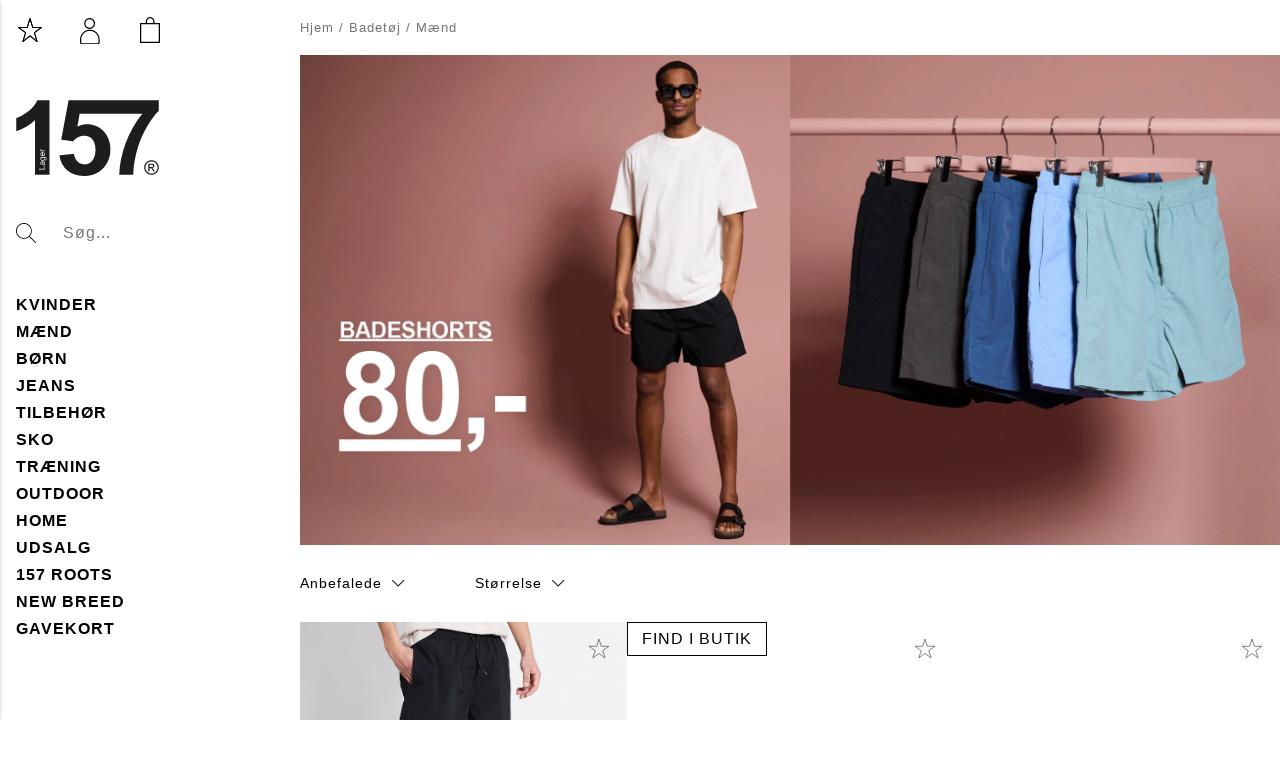

--- FILE ---
content_type: text/html;charset=UTF-8
request_url: https://www.lager157.com/da-dk/artikler/badetoj/maend/
body_size: 61200
content:
<!doctype html>
<html lang="da">
	<head>
		<meta charset="utf-8">
		<meta http-equiv="x-ua-compatible" content="ie=edge">
		<meta name="viewport" content="width=device-width, initial-scale=1">
		<meta name="robots" content="index,follow"/>
	<meta name="description" content=""/>
<meta property="og:title" content="Mænd - "/>
<meta property="og:description" content=""/>
<meta property="og:site_name" content=""/>
<meta property="og:type" content="website"/>
<meta property="og:url" content="https://www.lager157.com/da-dk/artikler/badetoj/maend/"/>

<meta property="og:image" content="https://media.viskanassets.com/v2/lager157prod/normal/PUFF_DK_V16_KILLE_DEFENCE_3.jpg"/>
		<meta property="og:image" content="https://media.viskanassets.com/v2/lager157prod/normal/PUFF_DK_V16_KILLE_DEFENCE_3.jpg"/>
		<meta property="og:image" content="https://media.viskanassets.com/v2/lager157prod/normal/PUFF_DK_V16_KILLE_DEFENCE_3.jpg"/>
		<meta property="og:image" content="https://media.viskanassets.com/v2/lager157prod/normal/PUFF_V16_KILLE_MÅNGFALD_DEFENCE_1.jpg"/>
		<meta property="og:image" content="https://media.viskanassets.com/v2/lager157prod/normal/PUFF_V16_KILLE_MÅNGFALD_DEFENCE_1.jpg"/>
		<meta property="og:image" content="https://media.viskanassets.com/v2/lager157prod/normal/PUFF_V16_KILLE_MÅNGFALD_DEFENCE_1.jpg"/>
		<meta property="og:image" content="https://media.viskanassets.com/v2/lager157prod/normal/favourites-outlined-icon.svg"/>
		<meta property="og:image" content="https://media.viskanassets.com/v2/lager157prod/normal/favourites-filled-icon.svg"/>
		<meta property="og:image" content="https://media.viskanassets.com/v2/lager157prod/normal/campaign-2-placeholder.jpg"/>
		<meta property="og:image" content="https://media.viskanassets.com/v2/lager157prod/normal/campaign-2-placeholder.jpg"/>
		<meta property="og:image" content="https://media.viskanassets.com/v2/lager157prod/normal/campaign-2-placeholder.jpg"/>
		<title>Mænd - </title>
<link rel="canonical" href="https://www.lager157.com/da-dk/artikler/badetoj/maend/"/>

<link rel="alternate" hreflang="da-dk" href="https://www.lager157.com/da-dk/artikler/badetoj/maend/"/>
		<link rel="alternate" hreflang="fi-fi" href="https://www.lager157.com/fi-fi/tuotteet/uima-asut/miehet/"/>
		<link rel="alternate" hreflang="de-de" href="https://www.lager157.com/de-de/artikel/schwimmbekleidung/herren/"/>
		<link rel="alternate" hreflang="nl-nl" href="https://www.lager157.com/nl-nl/artiklar/badklader/kille/"/>
		<link rel="alternate" hreflang="no-no" href="https://www.lager157.com/no-no/artikler/badetoy/herre/"/>
		<link rel="alternate" hreflang="sv-se" href="https://www.lager157.com/sv-se/artiklar/badklader/kille/"/>
		<link rel="alternate" href="https://www.lager157.com/" hreflang="x-default"/>
<script id="CookieConsent" src="https://policy.app.cookieinformation.com/uc.js" data-culture="DA" data-gcm-version="2.0" type="text/javascript"></script>

<link rel="icon" href="https://media.viskanassets.com/v2/lager157prod/original/favicon.svg"/>
		<link rel="mask-icon" href="https://media.viskanassets.com/v2/lager157prod/original/favicon.svg" color="#ffffff"/>
	<link rel="preload" href="https://cdn.viskan.com/V12/6.11.0/index.js" as="script">


<link rel="preload" href="/build/chunks/runtime~main-40d2e82b596c0da25f52.js" as="script">

<link rel="preload" href="/build/chunks/4c604437c9e02bf5d6c9.js" as="script">

<link rel="preload" href="/build/chunks/3f58aaf0903c004908de.js" as="script">

<link rel="preload" href="/build/chunks/1fe79c73f46852995ce4.js" as="script">

<link rel="preload" href="/build/chunks/feff0433edd28e2d71c5.js" as="script">

<link rel="preload" href="/build/chunks/67fe7af0ed4eb83935dc.js" as="script">

<link rel="preload" href="/build/chunks/7b10be08251c3162bdf3.js" as="script">

<link rel="preload" href="/build/chunks/ffb60a2a4c6cfd686430.js" as="script">

<link rel="preload" href="/build/chunks/56843519a2b7b8220df9.js" as="script">

<link rel="preload" href="/build/chunks/53f227ce47fb9e58e665.js" as="script">

<link rel="preload" href="/build/chunks/134405b8a9b7d1d6a98e.js" as="script">

<link rel="preload" href="/build/chunks/91c6cb099df98fafbf10.js" as="script">

<link rel="preload" href="/build/chunks/eac2594ed93ce637f087.js" as="script">

<link rel="preload" href="/build/chunks/279473debd7ee5b46af4.js" as="script">

<link rel="preload" href="/build/chunks/32a56347b8141452736c.js" as="script">

<link rel="preload" href="/build/chunks/d1872bfd2e5db438baf5.js" as="script">



<link rel="preload" href="/build/chunks/slider-18db3da9d6fcd426de56.css" as="style">

<link rel="preload" href="/build/chunks/main-4161745c46fdf1cc1a8b.css" as="style">


<link rel="preload" href="/customer.css" as="style">

<link rel="preload" href="https://cdn.viskan.com/font-awesome/releases/v5.15.1/webfonts/fa-light-300.woff2" as="font" type="font/woff2" crossorigin="anonymous">
	<link rel="preload" href="https://cdn.viskan.com/font-awesome/releases/v5.15.1/webfonts/fa-regular-400.woff2" as="font" type="font/woff2" crossorigin="anonymous">
	<link rel="preload" href="https://cdn.viskan.com/font-awesome/releases/v5.15.1/webfonts/fa-brands-400.woff2" as="font" type="font/woff2" crossorigin="anonymous">
	<link rel="preload" href="https://cdn.viskan.com/font-awesome/releases/v5.15.1/webfonts/fa-solid-900.woff2" as="font" type="font/woff2" crossorigin="anonymous">
<link rel="preconnect" href="https://media.viskanassets.com">
<script src="https://cdn.ingrid.com/delivery-tracking/bootstrap.js"></script>
		<script type="text/javascript">
		var _sid = "2933";
		(function() {
		var se = document.createElement('script'); se.type = 'text/javascript';
		se.async = true;
		se.src = ('https:' == document.location.protocol ? 'https://' : 'http://') +
		'files.imbox.io/app/dist/initWidget.js';
		var s = document.getElementsByTagName('script')[0];
		s.parentNode.insertBefore(se, s);
		})();
	</script>
</head>
	<body>
		<div class="Breakpoint-value"></div>
		<div id="Streamline">
			<script>
				//<![CDATA[
					window._streamline = window._streamline || {};
					window._streamline.siteContext = 

{
	"aggregateAttribute1Group": false,
	"aggregateAttribute2Group": false,
	"aggregateAttribute3Group": false,
	"articleUrlPrefix": "article",
	"club_id": "0",
	
	"cmsSettings": {
		"tags": { "article": "cms-article-x", "articleQuickBuy": "cms-article-quick-buy-x", "computedStyles": "cms-computed-styles", "css": "custom-css", "defaultTree": "estore-x", "footer": "cms-footer-x", "header": "cms-header-x", "styles": "cms-styles", "presetStyles": "cms-preset-styles", "computedPresetStyles": "cms-computed-preset-styles", "componentPresets": "cms-component-presets" }
	},
	"environment": "Production",
	"mediaConfig": {
		"mediaPath": "",
		"mediaServiceBaseURL": "https://media.viskanassets.com/v2/lager157prod",
		"scalings": {"normal":{"name":"normal","width":767,"height":767,"fitIn":true,"quality":95},"thumbnail":{"name":"thumbnail","width":138,"height":138,"fitIn":true,"quality":95},"original":{"name":"original","width":2000,"height":2000,"fitIn":true,"quality":95},"large":{"name":"large","width":1200,"height":1200,"fitIn":true,"quality":95},"list":{"name":"list","width":767,"height":767,"fitIn":true,"quality":95}}
	},
	"dataCollector": {
		"endpoint": "",
		"instanceAlias": ""
	},
	"companyName": "",
	"customer": {
		"isBusinessAllowed": false,
		"isPersonAllowed": true
	},
	"country_code": "DK",
	"countries": [{
			"id": 21,
			"iso": "DK",
			"language": "da",
			"languageId": 5,
			"name": "Denmark",
			"shopable": true,
			"selectable": true,
			"handledAs": ""
		},{
			"id": 20,
			"iso": "FI",
			"language": "fi",
			"languageId": 4,
			"name": "Finland",
			"shopable": true,
			"selectable": true,
			"handledAs": ""
		},{
			"id": 24,
			"iso": "DE",
			"language": "de",
			"languageId": 7,
			"name": "Germany",
			"shopable": true,
			"selectable": true,
			"handledAs": ""
		},{
			"id": 22,
			"iso": "NL",
			"language": "nl",
			"languageId": 8,
			"name": "Nederländerna",
			"shopable": true,
			"selectable": true,
			"handledAs": ""
		},{
			"id": 10,
			"iso": "NO",
			"language": "no",
			"languageId": 2,
			"name": "Norway",
			"shopable": true,
			"selectable": true,
			"handledAs": ""
		},{
			"id": 0,
			"iso": "SE",
			"language": "sv",
			"languageId": 1,
			"name": "Sweden",
			"shopable": true,
			"selectable": true,
			"handledAs": ""
		}],
	
	"country_id": 21,
	"countryShopable": true,
	"countrySelectable": true,
	"countryHandledAs": "",
	"currency_code": "DKK",
	"currency_id": "3",
	
	"defaultLanguageId": 1,
	"lang_code_web": "da",
	"lang_id": 5,
	"loadCategoryOnArticle": false,
	"locale": "da-DK",
	"localePickerPath": "/locale/",
	"reCAPTCHASiteKey": "6LdHqBEUAAAAALG-INwaSDHoIS6Vlsxc7sHK-BvA",
	"searchUrlPrefix": "/search",
	"selectedPurchaseCountry": {
			"id": 21,
			"iso": "DK",
			"language": "da",
			"languageId": 5,
			"name": "Denmark",
			"shopable": true,
			"selectable": true,
			"handledAs": ""
		},
	"settings": {
		"addArticleFilterToUrl": false,
		"articleRedirectNotFoundUrl": "/article-404/",
		"daysAsBrandNew": 30,
		"excludeOutOfStockListArticles": false,
		"excludeOutOfStockRelatedArticles": true,
		"articleStoreEnabled": false,
		"checkMediaEnabled": true,
		"ingridShippingAssistantEnabled": false,
		"ingridShippingAssistantEnabled_country": false,
		"klarnaShippingAssistantEnabled": false,
		"klarnaShippingAssistantEnabled_country": false,
		"klarnaSeparateShippingAddressEnabled": false,
		"remarketing": false,
		"useArticleQuickBuyLayout": true,
		"receiptUrlPath": "receipt",
		"termsUrlPath": "terms-and-conditions",
		"checkoutUrl": "checkout",
		"hideZeroPrice": false,
		"showLowestPrice": false,
		"lowestPricePrefixText": "",
		"lowestPriceSuffixText": "",
		"articleListWithPrentypes": false,
		"isSizeMatchRequired": false,
		"useFallbackImageForSize": false,
		"isAttr3MatchRequired": false,
		"useFallbackImageGlobal": false,
		"receiptLayout": "default",
		"noPreselectAttribute1": false,
		"noPreselectAttribute2": true,
		"noPreselectAttribute3": false,
		"disableExVATForB2B": false,
		"calculateDiscountPercentFromLowestPrice": false,
		"ingridTrackingWidgetEnabled": true,
		"hideLowestPriceForSpecificOfferTypes": "",
		"useCustomerUniqueCheckoutComponents": true
	},
	"thirdParty": {
		"googleAnalyticsId": "",
		"googleTagManagerId": "GTM-5LML8W3",
		"googleAnalyticsUa": true,
		"googleAnalytics4": false,
		"piwikId": "",
		"piwikInstanceAddress": "",
		"getLipscoreOrderDataFromAPI": false,
		"imboxId": "2933"
	},
	"localeMode": "LANGUAGE_AND_COUNTRY_IN_PATH",
	"useLookup": true,
	"sellerId": -1
}
;
					window._streamline.customerOnLoadStatus = 
		{
			"logged_in": false,
			"logged_in_level": 0,
			"person_flg": true
		}
	;
					window.__PRELOADED_STREAMLINE_STATE__ = 

		{
			
			app: {
				category: {
					
							main: {"categoryId":7590,"categoryName":"Mænd","content":"[{\"type\":\"CONTAINER_01\",\"props\":{\"classToAddAfterDelayOnMount\":\"\",\"delayToAddClassOnMount\":0,\"classToAddWhenInView\":\"\",\"percentageFromInView\":0,\"class\":\"\",\"hideOnMobile\":true,\"hideOnTablet\":true,\"hideOnDesktop\":true,\"conditionTrigger\":\"NONE\",\"conditionVariable\":\"NONE\",\"conditionOperator\":\"TRUE\",\"regexResult\":\"True\",\"conditionValue\":\"\",\"conditionAction\":\"SHOW\",\"componentName\":\"Container\",\"styleClasses\":{\"Container\":\"Preset-Container-Padding\"}},\"children\":[{\"type\":\"CATEGORY_IMPORT\",\"props\":{\"sourceType\":\"linkUrl\",\"title\":\"\",\"linkUrl\":\"breadcrumbs/\",\"componentName\":\"Category Import\"},\"children\":[],\"id\":16794012756509528}],\"id\":16788868410542340},{\"type\":\"CONTAINER_01\",\"props\":{\"classToAddAfterDelayOnMount\":\"\",\"delayToAddClassOnMount\":0,\"classToAddWhenInView\":\"\",\"percentageFromInView\":0,\"class\":\"\",\"hideOnMobile\":true,\"hideOnTablet\":true,\"hideOnDesktop\":true,\"conditionTrigger\":\"NONE\",\"conditionVariable\":\"NONE\",\"conditionOperator\":\"TRUE\",\"regexResult\":\"True\",\"conditionValue\":\"\",\"conditionAction\":\"SHOW\",\"componentName\":\"Container Hero Puff\",\"styleClasses\":{}},\"children\":[{\"type\":\"GRID_01\",\"props\":{\"gutter\":false,\"equalHeight\":false,\"vertical\":\"top\",\"horizontal\":\"left\",\"class\":\"\",\"componentName\":\"Grid\"},\"children\":[{\"type\":\"CELL_01\",\"props\":{\"lg-size\":\"6of12\",\"md-size\":\"6of12\",\"size\":\"full\",\"u-lg-flexOrder\":\"None\",\"u-md-flexOrder\":\"None\",\"u-sm-flexOrder\":\"None\",\"class\":\"\",\"componentName\":\"Cell\",\"styleClasses\":{\"Cell\":\"\"}},\"children\":[{\"type\":\"BLURB_CUSTOM_CONTENT\",\"props\":{\"blurbUrl\":\"/article/badeshorts-defence?attr1_id\u003D5\",\"imgSrcMobile\":{\"image\":{\"description\":\"PUFF_DK_V16_KILLE_DEFENCE_3.jpg\",\"filename\":\"PUFF_DK_V16_KILLE_DEFENCE_3.jpg\",\"height\":1000,\"mediaId\":232361,\"uploadedAt\":\"2025-04-15T08:01:09.900Z\",\"width\":1000},\"scale\":\"normal\",\"width\":1000,\"height\":1000},\"imgSrcTablet\":{\"image\":{\"filename\":\"PUFF_DK_V16_KILLE_DEFENCE_3.jpg\"},\"scale\":\"large\"},\"imgSrc\":{\"image\":{\"filename\":\"PUFF_DK_V16_KILLE_DEFENCE_3.jpg\"},\"scale\":\"large\"},\"alt\":\"\",\"disableLazyLoadOnMobile\":false,\"disableLazyLoadOnTablet\":false,\"disableLazyLoadOnDesktop\":false,\"visibleOnMobile\":true,\"visibleOnTablet\":true,\"visibleOnDesktop\":true,\"width\":\"1\",\"height\":\"1\",\"position\":{\"posX\":1,\"posY\":1},\"tabletWidth\":\"1\",\"tabletHeight\":\"1\",\"mobileWidth\":\"1\",\"mobileHeight\":\"1\",\"promotionTracking\":false,\"promotionId\":\"example_promotion\",\"promotionName\":\"Example sale\",\"promotionCreative\":\"startpage_slider\",\"promotionPosition\":\"1_2\",\"videoAspectRatio\":\"16:9\",\"videoAutoPlay\":false,\"videoControls\":false,\"videoLoop\":false,\"videoMuted\":false,\"componentName\":\"Custom Content\",\"styleClasses\":{\"Blurb\":\"Preset-BlurbCustomContent\",\"Image_Wrapper\":\"\",\"Image\":\"Preset-BlurbCustomContent-image\",\"Content_Wrapper\":\"Preset-BlurbCustomContent-content\",\"Video\":\"\"}},\"children\":[],\"id\":1678887814021504}],\"id\":16788868602138368},{\"type\":\"CELL_01\",\"props\":{\"lg-size\":\"6of12\",\"md-size\":\"6of12\",\"size\":\"hidden\",\"u-lg-flexOrder\":\"None\",\"u-md-flexOrder\":\"None\",\"u-sm-flexOrder\":\"None\",\"class\":\"\",\"componentName\":\"Cell\",\"styleClasses\":{\"Cell\":\"\"}},\"children\":[{\"type\":\"BLURB_CUSTOM_CONTENT\",\"props\":{\"blurbUrl\":\"/article/badeshorts-defence?attr1_id\u003D5\",\"imgSrcMobile\":{\"image\":{\"description\":\"PUFF_V16_KILLE_MÅNGFALD_DEFENCE_1.jpg\",\"filename\":\"PUFF_V16_KILLE_MÅNGFALD_DEFENCE_1.jpg\",\"height\":1000,\"mediaId\":232363,\"uploadedAt\":\"2025-04-15T08:01:10.177Z\",\"width\":1000},\"scale\":\"normal\",\"width\":1000,\"height\":1000},\"imgSrcTablet\":{\"image\":{\"filename\":\"PUFF_V16_KILLE_MÅNGFALD_DEFENCE_1.jpg\"},\"scale\":\"large\"},\"imgSrc\":{\"image\":{\"filename\":\"PUFF_V16_KILLE_MÅNGFALD_DEFENCE_1.jpg\"},\"scale\":\"large\"},\"alt\":\"\",\"disableLazyLoadOnMobile\":false,\"disableLazyLoadOnTablet\":false,\"disableLazyLoadOnDesktop\":false,\"visibleOnMobile\":true,\"visibleOnTablet\":true,\"visibleOnDesktop\":true,\"width\":\"1\",\"height\":\"1\",\"position\":{\"posX\":1,\"posY\":1},\"tabletWidth\":\"1\",\"tabletHeight\":\"1\",\"mobileWidth\":\"1\",\"mobileHeight\":\"1\",\"promotionTracking\":false,\"promotionId\":\"example_promotion\",\"promotionName\":\"Example sale\",\"promotionCreative\":\"startpage_slider\",\"promotionPosition\":\"1_2\",\"videoAspectRatio\":\"16:9\",\"videoAutoPlay\":false,\"videoControls\":false,\"videoLoop\":false,\"videoMuted\":false,\"componentName\":\"Custom Content\",\"styleClasses\":{\"Blurb\":\"Preset-BlurbCustomContent\",\"Image_Wrapper\":\"\",\"Image\":\"Preset-BlurbCustomContent-image\",\"Content_Wrapper\":\"Preset-BlurbCustomContent-content\",\"Video\":\"\"}},\"children\":[],\"id\":16788878190403028}],\"id\":16788868602137694}],\"id\":16788868602139176}],\"id\":16820610565194308},{\"type\":\"CONTAINER_01\",\"props\":{\"classToAddAfterDelayOnMount\":\"\",\"delayToAddClassOnMount\":0,\"classToAddWhenInView\":\"\",\"percentageFromInView\":0,\"class\":\"\",\"hideOnMobile\":true,\"hideOnTablet\":true,\"hideOnDesktop\":true,\"conditionTrigger\":\"NONE\",\"conditionVariable\":\"NONE\",\"conditionOperator\":\"TRUE\",\"regexResult\":\"True\",\"conditionValue\":\"\",\"conditionAction\":\"SHOW\",\"componentName\":\"Container Filter\",\"styleClasses\":{}},\"children\":[{\"type\":\"CATEGORY_IMPORT\",\"props\":{\"sourceType\":\"linkUrl\",\"title\":\"\",\"linkUrl\":\"filter/\",\"componentName\":\"Category Import\"},\"children\":[],\"id\":16824890661353068}],\"id\":16824890817181210},{\"type\":\"CONTAINER_01\",\"props\":{\"classToAddAfterDelayOnMount\":\"\",\"delayToAddClassOnMount\":0,\"classToAddWhenInView\":\"\",\"percentageFromInView\":0,\"class\":\"product-list-container\",\"hideOnMobile\":true,\"hideOnTablet\":true,\"hideOnDesktop\":true,\"conditionTrigger\":\"NONE\",\"conditionVariable\":\"NONE\",\"conditionOperator\":\"TRUE\",\"regexResult\":\"True\",\"conditionValue\":\"\",\"conditionAction\":\"SHOW\",\"componentName\":\"Container Articles\",\"styleClasses\":{}},\"children\":[{\"type\":\"ARTICLES\",\"props\":{\"source\":\"currentCategory\",\"quickbuy\":true,\"favorite\":true,\"showLipscoreRatingWidget\":false,\"noBlurbs\":false,\"gutter\":false,\"showColor\":false,\"showArticleDescription\":false,\"showArticleNumber\":false,\"showPlunoNumber\":false,\"showBrandName\":false,\"showNumberOfVariants\":false,\"showArticleProperties\":false,\"image\":\"1010\",\"imageOnHover\":\"-1\",\"showPriceForCurrentSku\":false,\"showDiscountPercent\":false,\"showRecPrice\":false,\"showLowestPrice\":\"useStoreSetting\",\"lowestPricePrefixText\":\"\",\"lowestPriceSuffixText\":\"\",\"reducedPriceFilter\":\"all\",\"size\":30,\"paginationType\":\"loadMoreAndPreviousButton\",\"showProgressBar\":true,\"disableColumnSizePickerChoice\":false,\"xsm\":\"2\",\"sm\":\"2\",\"md\":\"3\",\"lg\":3,\"xlg\":3,\"showSaleOrNew\":false,\"showPropertyIcon\":false,\"showCampaigns\":true,\"campaignPopup\":false,\"campaignHeader\":\"\",\"favoriteType\":\"image\",\"favoriteIcon\":\"{\\\"prefix\\\":\\\"fal\\\",\\\"x\\\":{\\\"name\\\":\\\"heart\\\"}}\",\"favoriteIconSelected\":\"{\\\"prefix\\\":\\\"fas\\\",\\\"x\\\":{\\\"name\\\":\\\"heart\\\"}}\",\"favoriteIconSize\":\"1em\",\"favoriteIconColor\":\"#000\",\"noSearchResultTitle\":\"\",\"noSearchResultText\":\"\",\"showSearchResultHeading\":\"\",\"showColorList\":false,\"colorListShowFromPrice\":false,\"colorListOnlyShowInStock\":true,\"colorListChangeColorOnHover\":false,\"colorListDisplayType\":\"\",\"colorListDisplayTypeTablet\":\"\",\"colorListDisplayTypeMobile\":\"\",\"showSizeList\":true,\"sizeListMaxNumberOfSizes\":\"15\",\"sizeListOnlyShowInStock\":false,\"showSizeRange\":false,\"regexToRemoveFromSize\":\"\",\"renderBigArticlesLeftToRight\":true,\"showBigArticles\":false,\"showBigArticlesTablet\":false,\"showBigArticlesMobile\":false,\"componentName\":\"Articles\",\"favoriteImage\":{\"image\":{\"description\":\"favourites-outlined-icon.svg\",\"filename\":\"favourites-outlined-icon.svg\",\"height\":0,\"mediaId\":147875,\"uploadedAt\":\"2023-03-10T08:12:40.897Z\",\"width\":0},\"scale\":\"original\",\"width\":0,\"height\":0},\"favoriteImageSelected\":{\"image\":{\"description\":\"favourites-filled-icon.svg\",\"filename\":\"favourites-filled-icon.svg\",\"height\":0,\"mediaId\":147886,\"uploadedAt\":\"2023-03-10T09:59:35.797Z\",\"width\":0},\"scale\":\"original\",\"width\":0,\"height\":0},\"quickbuyButtonText\":\"Køb\",\"quickbuyInPopup\":\"multipleVariants\",\"styleClasses\":{\"Title\":\"Preset-Primary-Color Preset-Primary-Font-Family\",\"Price\":\"Preset-Heading-Color Preset-Heading-Font-Family\",\"QuickBuy\":\"Preset-Primary-Color Preset-Primary-Font-Family SimpleStyles-16784565169606410-QuickBuy\",\"ListArticleContainer\":\"\",\"PaginationPrevious\":\"SimpleStyles-16784565169606410-PaginationPrevious\",\"PaginationNext\":\"SimpleStyles-16784565169606410-PaginationNext\",\"PaginationItem\":\"Preset-Primary-Font-Family Preset-Primary-Color SimpleStyles-16784565169606410-PaginationItem\",\"Slideshow_Controls\":\"SimpleStyles-16784565169606410-Slideshow_Controls\",\"Price_Sale\":\"Preset-Heading5 Preset-Heading-Font-Family Preset-Heading-Color\",\"Price_Original\":\"SC-price-sale-text\",\"ProgressBarWrapper\":\"Preset-Primary-Font-Family Preset-Primary-Text Preset-Primary-Color\",\"PaginationLoadPreviousButton\":\"Preset-Primary-Button SimpleStyles-16784565169606410-PaginationLoadPreviousButton\",\"SizeList\":\"Preset-Primary-Font-Family Preset-Primary-Color\"},\"simpleStylesObject\":{\"SimpleStyles-16784565169606410-PaginationPrevious\":{\"borderStyle\":\"solid !important\",\"borderColor\":\"transparent !important\",\"marginRight\":\"56px !important\",\"fontSize\":\"14px !important\"},\"SimpleStyles-16784565169606410-PaginationNext\":{\"borderStyle\":\"solid !important\",\"borderColor\":\"transparent !important\",\"marginLeft\":\"56px !important\",\"fontSize\":\"14px !important\"},\"SimpleStyles-16784565169606410-PaginationItem\":{\"borderStyle\":\"solid !important\",\"borderColor\":\"transparent !important\",\"fontSize\":\"18px !important\",\"position\":\"relative !important\"},\"SimpleStyles-16784565169606410-Slideshow_Controls\":{\"display\":\"block !important\",\".Breakpoint--lg \u0026\":{}},\"SimpleStyles-16784565169606410-PaginationLoadPreviousButton\":{\"backgroundColor\":\"#000 !important\",\"width\":\"90% !important\",\"marginLeft\":\"16px !important\",\"marginRight\":\"16px !important\",\".Breakpoint--md \u0026\":{\"width\":\"60% !important\"},\".Breakpoint--lg \u0026\":{\"width\":\"30% !important\"}},\"SimpleStyles-16784565169606410-QuickBuy\":{\".Breakpoint--lg \u0026\":{}}},\"simpleStylesString\":\".SimpleStyles-16784565169606410-PaginationPrevious {\\n  border-style: solid !important;\\n  border-color: transparent !important;\\n  margin-right: 56px !important;\\n  font-size: 14px !important;\\n}\\n.SimpleStyles-16784565169606410-PaginationNext {\\n  border-style: solid !important;\\n  border-color: transparent !important;\\n  margin-left: 56px !important;\\n  font-size: 14px !important;\\n}\\n.SimpleStyles-16784565169606410-PaginationItem {\\n  border-style: solid !important;\\n  border-color: transparent !important;\\n  font-size: 18px !important;\\n  position: relative !important;\\n}\\n.SimpleStyles-16784565169606410-Slideshow_Controls {\\n  display: block !important;\\n}\\n.SimpleStyles-16784565169606410-PaginationLoadPreviousButton {\\n  background-color: #000 !important;\\n  width: 90% !important;\\n  margin-left: 16px !important;\\n  margin-right: 16px !important;\\n}\\n.Breakpoint--md .SimpleStyles-16784565169606410-PaginationLoadPreviousButton {\\n  width: 60% !important;\\n}\\n.Breakpoint--lg .SimpleStyles-16784565169606410-PaginationLoadPreviousButton {\\n  width: 30% !important;\\n}\",\"showFromLabel\":true,\"useSliderMobile\":true,\"mediaRowIds\":\"1010,1011,1100,1101\",\"maximumNumberOfSlides\":\"4\",\"sliderArrowType\":\"none\",\"sliderPaginationType\":\"bullets\",\"slidesPerViewMobile\":\"1\",\"spaceBetweenMobile\":\"0\",\"freeModeMobile\":false,\"loopMobile\":true,\"showArrowsMobile\":false,\"showPaginationMobile\":false,\"useSliderTablet\":true,\"slidesPerViewTablet\":\"1\",\"spaceBetweenTablet\":\"0\",\"freeModeTablet\":false,\"loopTablet\":true,\"showArrowsTablet\":false,\"showPaginationTablet\":false,\"useSliderDesktop\":true,\"slidesPerViewDesktop\":\"1\",\"spaceBetweenDesktop\":\"0\",\"freeModeDesktop\":false,\"loopDesktop\":true,\"showArrowsDesktop\":true,\"showPaginationDesktop\":false,\"quickbuyLayout\":\"inline\",\"slideoutSide\":\"Bottom\",\"showOverlay\":true,\"loadMoreButtonText\":\"Vis mere\",\"loadPreviousButtonText\":\"Vis forrige\",\"quickbuyLayoutMobile\":\"slideout\",\"quickbuyLayoutTablet\":\"slideout\",\"addToCartOnClick\":true,\"selectedCategoryId\":7587,\"splitByAttribute1\":true,\"showInStoreStockBadge\":true},\"children\":[{\"type\":\"BLURB_CUSTOM_CONTENT\",\"props\":{\"blurbUrl\":\"\",\"imgSrcMobile\":{\"image\":{\"description\":\"campaign-2-placeholder.jpg\",\"filename\":\"campaign-2-placeholder.jpg\",\"height\":1500,\"mediaId\":147697,\"uploadedAt\":\"2023-03-09T09:43:16.143Z\",\"width\":1500},\"scale\":\"original\",\"width\":1500,\"height\":1500},\"imgSrcTablet\":{\"image\":{\"description\":\"campaign-2-placeholder.jpg\",\"filename\":\"campaign-2-placeholder.jpg\",\"height\":1500,\"mediaId\":147697,\"uploadedAt\":\"2023-03-09T09:43:16.143Z\",\"width\":1500},\"scale\":\"original\",\"width\":1500,\"height\":1500},\"imgSrc\":{\"image\":{\"description\":\"campaign-2-placeholder.jpg\",\"filename\":\"campaign-2-placeholder.jpg\",\"height\":1500,\"mediaId\":147697,\"uploadedAt\":\"2023-03-09T09:43:16.143Z\",\"width\":1500},\"scale\":\"original\",\"width\":1500,\"height\":1500},\"alt\":\"\",\"disableLazyLoadOnMobile\":false,\"disableLazyLoadOnTablet\":false,\"disableLazyLoadOnDesktop\":false,\"visibleOnMobile\":false,\"visibleOnTablet\":false,\"visibleOnDesktop\":false,\"width\":\"1\",\"height\":\"1\",\"position\":{\"posX\":1,\"posY\":4},\"tabletWidth\":3,\"tabletHeight\":3,\"mobileWidth\":2,\"mobileHeight\":2,\"promotionTracking\":false,\"promotionId\":\"example_promotion\",\"promotionName\":\"Example sale\",\"promotionCreative\":\"startpage_slider\",\"promotionPosition\":\"1_2\",\"videoAspectRatio\":\"16:9\",\"videoAutoPlay\":false,\"videoControls\":false,\"videoLoop\":false,\"videoMuted\":false,\"componentName\":\"Custom Content Puff Mall\",\"styleClasses\":{\"Blurb\":\"Preset-BlurbCustomContent\",\"Image_Wrapper\":\"\",\"Image\":\"Preset-BlurbCustomContent-image\",\"Content_Wrapper\":\"Preset-BlurbCustomContent-content SimpleStyles-16799086758403868-Content_Wrapper\",\"Video\":\"\"},\"simpleStylesObject\":{\"SimpleStyles-16799086758403868-Content_Wrapper\":{\"width\":\"100% !important\",\"height\":\"100% !important\",\"backgroundColor\":\"rgba(0,0,0,0.1) !important\"}},\"simpleStylesString\":\".SimpleStyles-16799086758403868-Content_Wrapper {\\n  width: 100% !important;\\n  height: 100% !important;\\n  background-color: rgba(0,0,0,0.1) !important;\\n}\",\"mobilePosition\":{\"posX\":1,\"posY\":4}},\"children\":[],\"id\":16799086758403868}],\"id\":16784565169606410}],\"id\":16789807938324270}]","linkFriendlyName":"artikler/badetoj/maend/","metaDescription":"","noIndex":false,"sortByField":"artcatsort","sortDescending":false,"title":""},
						

					article: {"categoryId":6827,"categoryName":"cms-article","content":"[{\"type\":\"CONTAINER_01\",\"props\":{\"classToAddAfterDelayOnMount\":\"\",\"delayToAddClassOnMount\":0,\"classToAddWhenInView\":\"\",\"percentageFromInView\":0,\"class\":\"\",\"hideOnMobile\":true,\"hideOnTablet\":true,\"hideOnDesktop\":true,\"conditionTrigger\":\"VARIABLE\",\"conditionVariable\":\"custom\",\"conditionOperator\":\"EQUAL\",\"regexResult\":\"True\",\"conditionValue\":\"voucher\",\"conditionAction\":\"SHOW\",\"componentName\":\"Container Diggecard\",\"styleClasses\":{\"Container\":\"Preset-Container-Max-Width Preset-Container-Margin Preset-Container-Padding\"},\"valueFromState\":\"article.article.articleType\",\"useLengthForValueFromState\":false,\"compareValuesFromState\":false},\"children\":[{\"type\":\"DIGGECARD\",\"props\":{\"serviceProviderConfigId\":\"10\",\"title\":\"Giftcard\",\"componentName\":\"Diggecard Giftcard\",\"styleClasses\":{\"Wrapper\":\"\"}},\"children\":[],\"id\":17024724314544862,\"copyTime\":\"13 Dec 13:54:07\"}],\"id\":17024724235292434},{\"type\":\"CONTAINER_01\",\"props\":{\"classToAddAfterDelayOnMount\":\"\",\"delayToAddClassOnMount\":0,\"classToAddWhenInView\":\"\",\"percentageFromInView\":0,\"class\":\"\",\"hideOnMobile\":true,\"hideOnTablet\":true,\"hideOnDesktop\":false,\"conditionTrigger\":\"VARIABLE\",\"conditionVariable\":\"custom\",\"conditionOperator\":\"NOT_EQUAL\",\"regexResult\":\"True\",\"conditionValue\":\"voucher\",\"conditionAction\":\"SHOW\",\"componentName\":\"Container Mobile\",\"styleClasses\":{},\"valueFromState\":\"article.article.articleType\",\"useLengthForValueFromState\":false,\"compareValuesFromState\":false},\"children\":[{\"type\":\"CATEGORY_IMPORT\",\"props\":{\"sourceType\":\"linkUrl\",\"title\":\"\",\"linkUrl\":\"breadcrumbs/\",\"componentName\":\"Category Import\"},\"children\":[],\"id\":16824090100191112,\"copyTime\":\"25 Apr 09:50:00\"},{\"type\":\"BACK_BUTTON\",\"props\":{\"buttonText\":\"\",\"iconType\":\"icon\",\"icon\":\"{\\\"prefix\\\":\\\"fal\\\",\\\"x\\\":{\\\"categories\\\":[\\\"back\\\",\\\"previous\\\"],\\\"label\\\":\\\"arrow-left\\\",\\\"name\\\":\\\"arrow-left\\\",\\\"styles\\\":[\\\"solid\\\",\\\"regular\\\",\\\"light\\\",\\\"duotone\\\"],\\\"unicode\\\":\\\"f060\\\",\\\"score\\\":7.015000000000001}}\",\"iconColor\":\"#000000\",\"iconSize\":\"1.3em\",\"iconLayout\":\"right\",\"componentName\":\"Back Button\",\"styleClasses\":{\"Button\":\"Preset-Button Preset-Primary-Font-Family Preset-Primary-Color SimpleStyles-16848557940689672-Button\"},\"simpleStylesObject\":{\"SimpleStyles-16848557940689672-Button\":{\"paddingTop\":\"16px !important\",\"paddingBottom\":\"16px !important\",\"paddingLeft\":\"16px !important\",\"paddingRight\":\"16px !important\",\"position\":\"absolute !important\",\"top\":\"100px !important\",\"zIndex\":\"9 !important\"}},\"simpleStylesString\":\".SimpleStyles-16848557940689672-Button {\\n  padding-top: 16px !important;\\n  padding-bottom: 16px !important;\\n  padding-left: 16px !important;\\n  padding-right: 16px !important;\\n  position: absolute !important;\\n  top: 100px !important;\\n  z-index: 9 !important;\\n}\"},\"children\":[],\"id\":16848557940689672},{\"type\":\"CONTAINER_01\",\"props\":{\"classToAddAfterDelayOnMount\":\"\",\"delayToAddClassOnMount\":0,\"classToAddWhenInView\":\"\",\"percentageFromInView\":0,\"class\":\"media-slider\",\"hideOnMobile\":true,\"hideOnTablet\":true,\"hideOnDesktop\":true,\"conditionTrigger\":\"NONE\",\"conditionVariable\":\"NONE\",\"conditionOperator\":\"TRUE\",\"regexResult\":\"True\",\"conditionValue\":\"\",\"conditionAction\":\"SHOW\",\"componentName\":\"Container Media\",\"styleClasses\":{}},\"children\":[{\"type\":\"ARTICLE_MEDIA\",\"props\":{\"mobileLayout\":\"Slider\",\"tabletLayout\":\"Slider\",\"desktopLayout\":\"Slider\",\"mobileScale\":\"normal\",\"tabletScale\":\"large\",\"desktopScale\":\"normal\",\"zoomPopup\":false,\"popupSlider\":false,\"sliderAutoplay\":false,\"sliderDisableOnInteraction\":false,\"sliderLoop\":true,\"sliderSpeed\":\"300\",\"sliderDuration\":\"3000\",\"timing\":\"ease\",\"sliderArrows\":false,\"sliderArrowsType\":\"none\",\"sliderPagination\":true,\"sliderPaginationType\":\"fraction\",\"slidesPerViewMobile\":\"1\",\"slidesPerColumnMobile\":\"1\",\"slidesPerGroupMobile\":\"1\",\"spaceBetweenMobile\":\"0\",\"freeModeMobile\":false,\"centerSlidesMobile\":false,\"slidesPerViewTablet\":\"1\",\"slidesPerColumnTablet\":\"1\",\"slidesPerGroupTablet\":\"1\",\"spaceBetweenTablet\":\"0\",\"freeModeTablet\":false,\"centerSlidesTablet\":false,\"slidesPerViewDesktop\":\"1\",\"slidesPerColumnDesktop\":\"1\",\"slidesPerGroupDesktop\":\"1\",\"spaceBetweenDesktop\":\"0\",\"freeModeDesktop\":false,\"centerSlidesDesktop\":false,\"zoomDelay\":\"500\",\"zoomThumbnails\":true,\"showZoomIcon\":false,\"zoomIcon\":false,\"zoomIconSize\":\"2em\",\"zoomIconColor\":\"#000\",\"showSaleOrNew\":false,\"showDiscountPercent\":false,\"showPropertyIcon\":false,\"showCampaigns\":true,\"campaignPopup\":false,\"campaignHeader\":\"\",\"videoAspectRatio\":\"4:4\",\"videoAutoPlay\":true,\"videoControls\":false,\"videoLoop\":true,\"videoMuted\":true,\"useGlobalSettings\":false,\"isSizeMatchRequired\":\"\",\"isAttr3MatchRequired\":\"\",\"show360ImageIfPossible\":false,\"excludeImages\":\"\",\"imagesOrderList\":\"\",\"class\":\"media-fraction\",\"componentName\":\"Media\",\"styleClasses\":{\"Slideshow_Pagination\":\"SimpleStyles-16787901200538192-Slideshow_Pagination\"},\"simpleStylesObject\":{\"SimpleStyles-16787901200538192-Slideshow_Pagination\":{\"textAlign\":\"left !important\",\"paddingLeft\":\"16px !important\",\"mixBlendMode\":\"difference !important\"}},\"simpleStylesString\":\".SimpleStyles-16787901200538192-Slideshow_Pagination {\\n  text-align: left !important;\\n  padding-left: 16px !important;\\n  mix-blend-mode: difference !important;\\n}\",\"sliderDirection\":\"horizontal\",\"sliderMousewheel\":false,\"sliderMaintenance\":false,\"sliderEffect\":\"slide\"},\"children\":[],\"id\":16787901200538192}],\"id\":16787901163024072},{\"type\":\"CONTAINER_01\",\"props\":{\"classToAddAfterDelayOnMount\":\"\",\"delayToAddClassOnMount\":0,\"classToAddWhenInView\":\"\",\"percentageFromInView\":0,\"class\":\"\",\"hideOnMobile\":true,\"hideOnTablet\":true,\"hideOnDesktop\":true,\"conditionTrigger\":\"NONE\",\"conditionVariable\":\"NONE\",\"conditionOperator\":\"TRUE\",\"regexResult\":\"True\",\"conditionValue\":\"\",\"conditionAction\":\"SHOW\",\"componentName\":\"Container Buy Button\",\"styleClasses\":{\"Container\":\"SimpleStyles-16787901911864358-Container Preset-Container-Padding\"},\"simpleStylesObject\":{\"SimpleStyles-16787901911864358-Container\":{\"backgroundColor\":\"#000000 !important\",\"paddingBottom\":\"40px !important\",\"paddingTop\":\"16px !important\",\".Breakpoint--lg \u0026\":{}}},\"simpleStylesString\":\".SimpleStyles-16787901911864358-Container {\\n  background-color: #000000 !important;\\n  padding-bottom: 40px !important;\\n  padding-top: 16px !important;\\n}\"},\"children\":[{\"type\":\"CONTAINER_01\",\"props\":{\"classToAddAfterDelayOnMount\":\"\",\"delayToAddClassOnMount\":0,\"classToAddWhenInView\":\"\",\"percentageFromInView\":0,\"class\":\"\",\"hideOnMobile\":true,\"hideOnTablet\":true,\"hideOnDesktop\":true,\"conditionTrigger\":\"NONE\",\"conditionVariable\":\"NONE\",\"conditionOperator\":\"TRUE\",\"regexResult\":\"True\",\"conditionValue\":\"\",\"conditionAction\":\"SHOW\",\"componentName\":\"Container Price And Favourites\",\"styleClasses\":{\"Container\":\"SimpleStyles-1678790191187680-Container\"},\"simpleStylesObject\":{\"SimpleStyles-1678790191187680-Container\":{\"display\":\"flex !important\",\"justifyContent\":\"space-between !important\",\"alignItems\":\"center !important\"}},\"simpleStylesString\":\".SimpleStyles-1678790191187680-Container {\\n  display: flex !important;\\n  justify-content: space-between !important;\\n  align-items: center !important;\\n}\"},\"children\":[{\"type\":\"ARTICLE_FIELD\",\"props\":{\"field\":\"artname\",\"showValueFromSku\":false,\"elementType\":\"div\",\"prefixText\":\"\",\"suffixText\":\"\",\"class\":\"\",\"componentName\":\"Field\",\"styleClasses\":{\"Field\":\"Preset-Primary-Font-Family SC-white-text SC-slider-product-title\"}},\"children\":[],\"id\":16787901911878392},{\"type\":\"ARTICLE_FAVORITE\",\"props\":{\"displayType\":\"image\",\"favoriteIcon\":\"{\\\"prefix\\\":\\\"fal\\\",\\\"x\\\":{\\\"name\\\":\\\"heart\\\"}}\",\"favoriteIconSelected\":\"{\\\"prefix\\\":\\\"fas\\\",\\\"x\\\":{\\\"name\\\":\\\"heart\\\"}}\",\"favoriteIconSize\":\"1em\",\"favoriteIconColor\":\"#000\",\"componentName\":\"Favorite\",\"styleClasses\":{\"Favorite Icon\":\"\",\"Image\":\"SimpleStyles-16787901911876744-Image\"},\"image\":{\"image\":{\"description\":\"favourites-outline-icon-white.svg\",\"filename\":\"favourites-outline-icon-white.svg\",\"height\":0,\"mediaId\":148167,\"uploadedAt\":\"2023-03-14T10:46:38.070Z\",\"width\":0},\"scale\":\"original\",\"width\":0,\"height\":0},\"imageSelected\":{\"image\":{\"description\":\"favourites-filled-icon-white.svg\",\"filename\":\"favourites-filled-icon-white.svg\",\"height\":0,\"mediaId\":148166,\"uploadedAt\":\"2023-03-14T10:46:38.070Z\",\"width\":0},\"scale\":\"original\",\"width\":0,\"height\":0},\"simpleStylesObject\":{\"SimpleStyles-16787901911876744-Image\":{\"width\":\"30px !important\",\"height\":\"30px !important\"}},\"simpleStylesString\":\".SimpleStyles-16787901911876744-Image {\\n  width: 30px !important;\\n  height: 30px !important;\\n}\"},\"children\":[],\"id\":16787901911876744}],\"id\":1678790191187680},{\"type\":\"ARTICLE_PRICE\",\"props\":{\"showDiscountPercent\":false,\"showRecPrice\":false,\"includeAddonsPrice\":false,\"showSubscriptionPrice\":false,\"showOnlyOriginalPrice\":false,\"showOnlySalesPrice\":false,\"showLowestPrice\":\"useStoreSetting\",\"showOnlyLowestPrice\":false,\"lowestPricePrefixText\":\"\",\"lowestPriceSuffixText\":\"\",\"class\":\"\",\"componentName\":\"Price\",\"styleClasses\":{\"Price\":\"Preset-Heading-Font-Family SC-white-text Preset-Heading4\",\"Wrapper\":\"SimpleStyles-16787901911878476-Wrapper\",\"Original\":\"SC-price-sale-text\",\"Sale\":\"Preset-Heading4 Preset-Heading-Font-Family SC-white-text SimpleStyles-16787901911878476-Sale\"},\"simpleStylesObject\":{\"SimpleStyles-16787901911878476-Wrapper\":{\"paddingTop\":\"8px !important\",\"paddingBottom\":\"8px !important\"},\"SimpleStyles-16787901911878476-Sale\":{\"paddingRight\":\"16px !important\"}},\"simpleStylesString\":\".SimpleStyles-16787901911878476-Wrapper {\\n  padding-top: 8px !important;\\n  padding-bottom: 8px !important;\\n}\\n.SimpleStyles-16787901911878476-Sale {\\n  padding-right: 16px !important;\\n}\"},\"children\":[],\"id\":16787901911878476},{\"type\":\"CONTAINER_01\",\"props\":{\"classToAddAfterDelayOnMount\":\"\",\"delayToAddClassOnMount\":0,\"classToAddWhenInView\":\"\",\"percentageFromInView\":0,\"class\":\"\",\"hideOnMobile\":true,\"hideOnTablet\":true,\"hideOnDesktop\":true,\"conditionTrigger\":\"VARIABLE\",\"conditionVariable\":\"custom\",\"conditionOperator\":\"TRUE\",\"regexResult\":\"True\",\"conditionValue\":\"0\",\"conditionAction\":\"SHOW\",\"componentName\":\"Container Campaign\",\"styleClasses\":{},\"valueFromState\":\"article.article.articleCampaigns\",\"useLengthForValueFromState\":false,\"compareValuesFromState\":false,\"comparableValue\":\"\"},\"children\":[{\"type\":\"ARTICLE_CAMPAIGNS\",\"props\":{\"heading\":\"\",\"campNameHeader\":false,\"class\":\"\",\"componentName\":\"Campaigns\",\"styleClasses\":{\"Wrapper\":\"SimpleStyles-16868309686908772-Wrapper\",\"Description\":\"SC-white-text Preset-Primary-Font-Family SimpleStyles-16868309686908772-Description\"},\"simpleStylesObject\":{\"SimpleStyles-16868309686908772-Wrapper\":{\"paddingTop\":\"10px !important\",\"paddingBottom\":\"10px !important\"},\"SimpleStyles-16868309686908772-Description\":{\"fontSize\":\"10px !important\",\"letterSpacing\":\"1px !important\"}},\"simpleStylesString\":\".SimpleStyles-16868309686908772-Wrapper {\\n  padding-top: 10px !important;\\n  padding-bottom: 10px !important;\\n}\\n.SimpleStyles-16868309686908772-Description {\\n  font-size: 10px !important;\\n  letter-spacing: 1px !important;\\n}\"},\"children\":[],\"id\":16868309686908772,\"copyTime\":\"15 Jun 13:15:57\"}],\"id\":16868309686904608,\"copyTime\":\"15 Jun 13:34:31\"},{\"type\":\"CONTAINER_01\",\"props\":{\"classToAddAfterDelayOnMount\":\"\",\"delayToAddClassOnMount\":0,\"classToAddWhenInView\":\"\",\"percentageFromInView\":0,\"class\":\"\",\"hideOnMobile\":true,\"hideOnTablet\":true,\"hideOnDesktop\":true,\"conditionTrigger\":\"VARIABLE\",\"conditionVariable\":\"articleProperty\",\"conditionOperator\":\"FALSE\",\"regexResult\":\"True\",\"conditionValue\":\"\",\"conditionAction\":\"SHOW\",\"componentName\":\"Container Attribute Normal\",\"styleClasses\":{},\"articlePropertyInternalName\":\"attr2_long\"},\"children\":[{\"type\":\"ARTICLE_ATTRIBUTE\",\"props\":{\"attribute\":\"attr2\",\"label\":\"\",\"showAs\":\"name\",\"fewInStockMessage\":\"\",\"fewInStockThreshold\":\"\",\"outOfStockMessage\":\"Overvåk\",\"disableOutOfStock\":false,\"checkBalance\":false,\"showStoreBalance\":false,\"hideIfOne\":false,\"priceDifference\":false,\"labelAttribute\":false,\"attributeBelow\":true,\"scrollToTopOnAttributeChange\":false,\"useGlobalSettings\":false,\"isSizeMatchRequired\":\"\",\"isAttr3MatchRequired\":\"\",\"class\":\"\",\"componentName\":\"Attribute\",\"styleClasses\":{\"Active\":\"SimpleStyles-16836357758837420-Active\",\"Attribute\":\"SimpleStyles-16836357758837420-Attribute SC-white-text Preset-Heading6\",\"Attribute Container\":\"SimpleStyles-16836357758837420-Attribute_Container\",\"Name Label\":\"SimpleStyles-16836357758837420-Name_Label\",\"Out_Of_Stock_Wrapper\":\"SimpleStyles-16836357758837420-Out_Of_Stock_Wrapper\",\"Out_Of_Stock_Message\":\"SimpleStyles-16836357758837420-Out_Of_Stock_Message SC-white-text\",\"Wrapper\":\"SimpleStyles-16836357758837420-Wrapper\"},\"disableIncomingText\":true,\"regexToRemoveFromSize\":\"\",\"simpleStylesObject\":{\"SimpleStyles-16836357758837420-Attribute\":{\"fontWeight\":\"700 !important\"},\"SimpleStyles-16836357758837420-Attribute_Container\":{\"display\":\"grid !important\",\"gap\":\"24px 8px !important\",\"gridTemplateColumns\":\"repeat(5, minmax(auto, 65px))\"},\"SimpleStyles-16836357758837420-Active\":{\"borderStyle\":\"solid !important\",\"borderColor\":\"#ffffff !important\",\"borderWidth\":\"1px !important\",\"borderRadius\":\"3px !important\",\"\u0026:hover\":{\"borderStyle\":\"solid !important\",\"borderColor\":\"#000000 !important\",\"borderWidth\":\"1px !important\",\"borderRadius\":\"3px !important\"}},\"SimpleStyles-16836357758837420-Name_Label\":{\"paddingTop\":\"8px !important\",\"paddingBottom\":\"8px !important\",\"display\":\"flex !important\",\"justifyContent\":\"center !important\",\"alignItems\":\"center !important\",\"transition\":\"0.4s  !important\",\"paddingLeft\":\"8px !important\",\"paddingRight\":\"8px !important\",\"border\":\"1px solid transparent\",\"borderRadius\":\"3px !important\",\"\u0026:hover\":{\"border\":\"1px solid #d0d0d0 !important\",\"borderRadius\":\"3px !important\"}},\"SimpleStyles-16836357758837420-Out_Of_Stock_Wrapper\":{\"position\":\"relative !important\",\"textAlign\":\"center !important\"},\"SimpleStyles-16836357758837420-Out_Of_Stock_Message\":{\"position\":\"absolute !important\",\"bottom\":\"-17px !important\",\"fontSize\":\"12px !important\"},\"SimpleStyles-16836357758837420-Wrapper\":{\"paddingBottom\":\"16px !important\"}},\"simpleStylesString\":\".SimpleStyles-16836357758837420-Attribute {\\n  font-weight: 700 !important;\\n}\\n.SimpleStyles-16836357758837420-Attribute_Container {\\n  display: grid !important;\\n  gap: 24px 8px !important;\\n  grid-template-columns: repeat(5, minmax(auto, 65px));\\n}\\n.SimpleStyles-16836357758837420-Active {\\n  border-style: solid !important;\\n  border-color: #ffffff !important;\\n  border-width: 1px !important;\\n  border-radius: 3px !important;\\n}\\n.SimpleStyles-16836357758837420-Active:hover {\\n  border-style: solid !important;\\n  border-color: #000000 !important;\\n  border-width: 1px !important;\\n  border-radius: 3px !important;\\n}\\n.SimpleStyles-16836357758837420-Name_Label {\\n  padding-top: 8px !important;\\n  padding-bottom: 8px !important;\\n  display: flex !important;\\n  justify-content: center !important;\\n  align-items: center !important;\\n  transition: 0.4s  !important;\\n  padding-left: 8px !important;\\n  padding-right: 8px !important;\\n  border: 1px solid transparent;\\n  border-radius: 3px !important;\\n}\\n.SimpleStyles-16836357758837420-Name_Label:hover {\\n  border: 1px solid #d0d0d0 !important;\\n  border-radius: 3px !important;\\n}\\n.SimpleStyles-16836357758837420-Out_Of_Stock_Wrapper {\\n  position: relative !important;\\n  text-align: center !important;\\n}\\n.SimpleStyles-16836357758837420-Out_Of_Stock_Message {\\n  position: absolute !important;\\n  bottom: -17px !important;\\n  font-size: 12px !important;\\n}\\n.SimpleStyles-16836357758837420-Wrapper {\\n  padding-bottom: 16px !important;\\n}\",\"addToCartOnClick\":false},\"children\":[],\"id\":16836357758837420,\"copyTime\":\"9 May 14:35:53\"}],\"id\":16848224323537688},{\"type\":\"CONTAINER_01\",\"props\":{\"classToAddAfterDelayOnMount\":\"\",\"delayToAddClassOnMount\":0,\"classToAddWhenInView\":\"\",\"percentageFromInView\":0,\"class\":\"attribute-other-mobile\",\"hideOnMobile\":true,\"hideOnTablet\":true,\"hideOnDesktop\":true,\"conditionTrigger\":\"VARIABLE\",\"conditionVariable\":\"articleProperty\",\"conditionOperator\":\"TRUE\",\"regexResult\":\"True\",\"conditionValue\":\"\",\"conditionAction\":\"SHOW\",\"componentName\":\"Container Attribute Other\",\"styleClasses\":{},\"articlePropertyInternalName\":\"attr2_long\"},\"children\":[{\"type\":\"ARTICLE_ATTRIBUTE\",\"props\":{\"attribute\":\"attr2\",\"label\":\"\",\"showAs\":\"dropdown\",\"fewInStockMessage\":\"\",\"fewInStockThreshold\":\"\",\"outOfStockMessage\":\"Overvåk\",\"disableOutOfStock\":false,\"checkBalance\":false,\"showStoreBalance\":false,\"hideIfOne\":false,\"priceDifference\":false,\"labelAttribute\":false,\"attributeBelow\":true,\"scrollToTopOnAttributeChange\":false,\"useGlobalSettings\":false,\"isSizeMatchRequired\":\"\",\"isAttr3MatchRequired\":\"\",\"class\":\"\",\"componentName\":\"Attribute\",\"styleClasses\":{\"Active\":\"SimpleStyles-16853455822424774-Active\",\"Attribute\":\"SimpleStyles-16853455822424774-Attribute Preset-Heading6 Preset-Heading-Color Preset-Heading-Font-Family\",\"Attribute Container\":\"SimpleStyles-16853455822424774-Attribute_Container\",\"Name Label\":\"SimpleStyles-16853455822424774-Name_Label\",\"Out_Of_Stock_Wrapper\":\"SimpleStyles-16853455822424774-Out_Of_Stock_Wrapper\",\"Out_Of_Stock_Message\":\"SimpleStyles-16853455822424774-Out_Of_Stock_Message SC-white-text\",\"Wrapper\":\"SimpleStyles-16853455822424774-Wrapper\",\"Label\":\"SimpleStyles-16853455822424774-Label\"},\"disableIncomingText\":true,\"regexToRemoveFromSize\":\"\",\"simpleStylesObject\":{\"SimpleStyles-16853455822424774-Attribute\":{\"fontWeight\":\"700 !important\"},\"SimpleStyles-16853455822424774-Attribute_Container\":{\"display\":\"grid !important\",\"gap\":\"24px 8px !important\",\"gridTemplateColumns\":\"repeat(3, minmax(auto, 100px))\"},\"SimpleStyles-16853455822424774-Active\":{\"borderStyle\":\"solid !important\",\"borderColor\":\"#ffffff !important\",\"borderWidth\":\"1px !important\",\"borderRadius\":\"3px !important\",\"\u0026:hover\":{\"borderStyle\":\"solid !important\",\"borderColor\":\"#000000 !important\",\"borderWidth\":\"1px !important\",\"borderRadius\":\"3px !important\"}},\"SimpleStyles-16853455822424774-Name_Label\":{\"paddingTop\":\"8px !important\",\"paddingBottom\":\"8px !important\",\"display\":\"flex !important\",\"justifyContent\":\"center !important\",\"alignItems\":\"center !important\",\"transition\":\"0.4s  !important\",\"paddingLeft\":\"8px !important\",\"paddingRight\":\"8px !important\",\"border\":\"1px solid transparent\",\"borderRadius\":\"3px !important\",\"\u0026:hover\":{\"border\":\"1px solid #d0d0d0 !important\",\"borderRadius\":\"3px !important\"}},\"SimpleStyles-16853455822424774-Out_Of_Stock_Wrapper\":{\"position\":\"relative !important\",\"textAlign\":\"center !important\"},\"SimpleStyles-16853455822424774-Out_Of_Stock_Message\":{\"position\":\"absolute !important\",\"bottom\":\"-17px !important\",\"fontSize\":\"11px !important\"},\"SimpleStyles-16853455822424774-Label\":{\"width\":\"100% !important\"},\"SimpleStyles-16853455822424774-Wrapper\":{\"marginTop\":\"16px !important\"}},\"simpleStylesString\":\".SimpleStyles-16853455822424774-Attribute {\\n  font-weight: 700 !important;\\n}\\n.SimpleStyles-16853455822424774-Attribute_Container {\\n  display: grid !important;\\n  gap: 24px 8px !important;\\n  grid-template-columns: repeat(3, minmax(auto, 100px));\\n}\\n.SimpleStyles-16853455822424774-Active {\\n  border-style: solid !important;\\n  border-color: #ffffff !important;\\n  border-width: 1px !important;\\n  border-radius: 3px !important;\\n}\\n.SimpleStyles-16853455822424774-Active:hover {\\n  border-style: solid !important;\\n  border-color: #000000 !important;\\n  border-width: 1px !important;\\n  border-radius: 3px !important;\\n}\\n.SimpleStyles-16853455822424774-Name_Label {\\n  padding-top: 8px !important;\\n  padding-bottom: 8px !important;\\n  display: flex !important;\\n  justify-content: center !important;\\n  align-items: center !important;\\n  transition: 0.4s  !important;\\n  padding-left: 8px !important;\\n  padding-right: 8px !important;\\n  border: 1px solid transparent;\\n  border-radius: 3px !important;\\n}\\n.SimpleStyles-16853455822424774-Name_Label:hover {\\n  border: 1px solid #d0d0d0 !important;\\n  border-radius: 3px !important;\\n}\\n.SimpleStyles-16853455822424774-Out_Of_Stock_Wrapper {\\n  position: relative !important;\\n  text-align: center !important;\\n}\\n.SimpleStyles-16853455822424774-Out_Of_Stock_Message {\\n  position: absolute !important;\\n  bottom: -17px !important;\\n  font-size: 11px !important;\\n}\\n.SimpleStyles-16853455822424774-Label {\\n  width: 100% !important;\\n}\\n.SimpleStyles-16853455822424774-Wrapper {\\n  margin-top: 16px !important;\\n}\",\"addToCartOnClick\":false},\"children\":[],\"id\":16853455822424774,\"copyTime\":\"29 May 09:32:44\"}],\"id\":16848224547354448,\"copyTime\":\"23 May 08:14:09\"},{\"type\":\"CONTAINER_01\",\"props\":{\"classToAddAfterDelayOnMount\":\"\",\"delayToAddClassOnMount\":0,\"classToAddWhenInView\":\"\",\"percentageFromInView\":0,\"class\":\"\",\"hideOnMobile\":true,\"hideOnTablet\":true,\"hideOnDesktop\":true,\"conditionTrigger\":\"NONE\",\"conditionVariable\":\"NONE\",\"conditionOperator\":\"TRUE\",\"regexResult\":\"True\",\"conditionValue\":\"\",\"conditionAction\":\"SHOW\",\"componentName\":\"Container Buy Button And Out Of Stock\",\"styleClasses\":{}},\"children\":[{\"type\":\"CONTAINER_01\",\"props\":{\"classToAddAfterDelayOnMount\":\"\",\"delayToAddClassOnMount\":0,\"classToAddWhenInView\":\"\",\"percentageFromInView\":0,\"class\":\"\",\"hideOnMobile\":true,\"hideOnTablet\":true,\"hideOnDesktop\":true,\"conditionTrigger\":\"VARIABLE\",\"conditionVariable\":\"custom\",\"conditionOperator\":\"FALSE\",\"regexResult\":\"True\",\"conditionValue\":\"\",\"conditionAction\":\"SHOW\",\"componentName\":\"Container Choose Size\",\"styleClasses\":{\"Container\":\"Preset-Container-Max-Width Preset-Container-Margin\"},\"valueFromState\":\"article.attribute2Set\",\"useLengthForValueFromState\":false},\"children\":[{\"type\":\"SLIDEOUT_01\",\"props\":{\"type\":\"text\",\"identifier\":\"\",\"iconClosed\":false,\"iconClosedSize\":\"2em\",\"iconClosedColor\":\"#000\",\"iconOpen\":false,\"iconOpenSize\":\"2em\",\"iconOpenColor\":\"#000\",\"iconOnFavoritesAdd\":false,\"iconOnFavoritesAddColor\":\"#000\",\"iconOnFavoritesAddSize\":\"2em\",\"imageClosed\":\"\",\"imageOpen\":\"\",\"imageOnFavoritesAdd\":\"\",\"label\":\"KØB NU\",\"side\":\"Bottom\",\"underSticky\":false,\"fullWidth\":false,\"iconInsideClose\":false,\"openByDefault\":false,\"closeOnClickOutside\":true,\"keepOpen\":false,\"closeOnUrlChange\":true,\"showOverlay\":false,\"onAction\":\"NONE\",\"onActionAction\":\"OPEN\",\"actionDuration\":\"3000\",\"componentName\":\"Slideout\",\"styleClasses\":{\"Slideout\":\"Preset-Slideout-Zindex Preset-Slideout-Transition SimpleStyles-16836418000089068-Slideout\",\"Wrapper\":\"Preset-Slideout-Wrapper SimpleStyles-16836418000089068-Wrapper\",\"Toggle\":\"Preset-Secondary-Button SimpleStyles-16836418000089068-Toggle\",\"Label\":\"Preset-Primary-Text Preset-Primary-Font-Family Preset-Primary-Color\"},\"simpleStylesObject\":{\"SimpleStyles-16836418000089068-Wrapper\":{\"width\":\"100% !important\",\"paddingTop\":\"16px !important\"},\"SimpleStyles-16836418000089068-Toggle\":{\"textAlign\":\"center !important\"},\"SimpleStyles-16836418000089068-Slideout\":{\"backgroundColor\":\"#000000 !important\",\"width\":\"100% !important\",\"left\":\"0px !important\",\"top\":\"100px !important\",\"display\":\"flex !important\",\"justifyContent\":\"center !important\",\"alignItems\":\"center !important\"}},\"simpleStylesString\":\".SimpleStyles-16836418000089068-Wrapper {\\n  width: 100% !important;\\n  padding-top: 16px !important;\\n}\\n.SimpleStyles-16836418000089068-Toggle {\\n  text-align: center !important;\\n}\\n.SimpleStyles-16836418000089068-Slideout {\\n  background-color: #000000 !important;\\n  width: 100% !important;\\n  left: 0px !important;\\n  top: 100px !important;\\n  display: flex !important;\\n  justify-content: center !important;\\n  align-items: center !important;\\n}\"},\"children\":[{\"type\":\"CONTAINER_01\",\"props\":{\"classToAddAfterDelayOnMount\":\"\",\"delayToAddClassOnMount\":0,\"classToAddWhenInView\":\"\",\"percentageFromInView\":0,\"class\":\"\",\"hideOnMobile\":true,\"hideOnTablet\":true,\"hideOnDesktop\":true,\"conditionTrigger\":\"NONE\",\"conditionVariable\":\"NONE\",\"conditionOperator\":\"TRUE\",\"regexResult\":\"True\",\"conditionValue\":\"\",\"conditionAction\":\"SHOW\",\"componentName\":\"Container\",\"styleClasses\":{\"Container\":\"Preset-Container-Max-Width Preset-Container-Margin Preset-Container-Padding SimpleStyles-16836429386337636-Container\"},\"simpleStylesObject\":{\"SimpleStyles-16836429386337636-Container\":{\"paddingLeft\":\"16px !important\",\"paddingRight\":\"16px !important\"}},\"simpleStylesString\":\".SimpleStyles-16836429386337636-Container {\\n  padding-left: 16px !important;\\n  padding-right: 16px !important;\\n}\"},\"children\":[{\"type\":\"TEXT\",\"props\":{\"content\":\"\u003Ch6 class\u003D\\\"Preset-Heading6 Preset-Heading-Font-Family SC-white-text \\\"\u003EVælg størrels\u003C/h6\u003E\",\"componentName\":\"Text\",\"styleClasses\":{\"Text\":\"SimpleStyles-16836429386336382-Text\"},\"simpleStylesObject\":{\"SimpleStyles-16836429386336382-Text\":{\"paddingBottom\":\"16px !important\"}},\"simpleStylesString\":\".SimpleStyles-16836429386336382-Text {\\n  padding-bottom: 16px !important;\\n}\"},\"children\":[],\"id\":16836429386336382,\"searchableContent\":\"Vælg størrels\"},{\"type\":\"ARTICLE_ATTRIBUTE\",\"props\":{\"attribute\":\"attr2\",\"label\":\"\",\"showAs\":\"name\",\"fewInStockMessage\":\"\",\"fewInStockThreshold\":\"\",\"outOfStockMessage\":\"Overvåk\",\"disableOutOfStock\":false,\"checkBalance\":false,\"showStoreBalance\":false,\"hideIfOne\":false,\"priceDifference\":false,\"labelAttribute\":false,\"attributeBelow\":true,\"scrollToTopOnAttributeChange\":false,\"useGlobalSettings\":false,\"isSizeMatchRequired\":\"\",\"isAttr3MatchRequired\":\"\",\"class\":\"\",\"componentName\":\"Attribute\",\"styleClasses\":{\"Active\":\"SimpleStyles-16836420808527094-Active\",\"Attribute\":\"SimpleStyles-16836420808527094-Attribute SC-white-text Preset-Heading6\",\"Attribute Container\":\"SimpleStyles-16836420808527094-Attribute_Container\",\"Name Label\":\"SimpleStyles-16836420808527094-Name_Label\",\"Out_Of_Stock_Wrapper\":\"SimpleStyles-16836420808527094-Out_Of_Stock_Wrapper\",\"Out_Of_Stock_Message\":\"SimpleStyles-16836420808527094-Out_Of_Stock_Message SC-white-text\",\"Wrapper\":\"SimpleStyles-16836420808527094-Wrapper\"},\"disableIncomingText\":true,\"regexToRemoveFromSize\":\"\",\"simpleStylesObject\":{\"SimpleStyles-16836420808527094-Attribute\":{\"fontWeight\":\"700 !important\"},\"SimpleStyles-16836420808527094-Attribute_Container\":{\"display\":\"grid !important\",\"gap\":\"24px 8px !important\",\"gridTemplateColumns\":\"repeat(1, auto)\"},\"SimpleStyles-16836420808527094-Active\":{\"borderStyle\":\"solid !important\",\"borderColor\":\"#ffffff !important\",\"borderWidth\":\"1px !important\",\"borderRadius\":\"3px !important\",\"\u0026:hover\":{\"borderStyle\":\"solid !important\",\"borderColor\":\"#000000 !important\",\"borderWidth\":\"1px !important\",\"borderRadius\":\"3px !important\"}},\"SimpleStyles-16836420808527094-Name_Label\":{\"paddingTop\":\"8px !important\",\"paddingBottom\":\"8px !important\",\"display\":\"flex !important\",\"justifyContent\":\"center !important\",\"alignItems\":\"center !important\",\"transition\":\"0.4s  !important\",\"paddingLeft\":\"8px !important\",\"paddingRight\":\"8px !important\",\"border\":\"1px solid transparent\",\"borderRadius\":\"3px !important\",\"\u0026:hover\":{\"border\":\"1px solid #d0d0d0 !important\",\"borderRadius\":\"3px !important\"}},\"SimpleStyles-16836420808527094-Out_Of_Stock_Wrapper\":{\"position\":\"relative !important\",\"textAlign\":\"center !important\"},\"SimpleStyles-16836420808527094-Out_Of_Stock_Message\":{\"position\":\"absolute !important\",\"bottom\":\"-17px !important\",\"fontSize\":\"11px !important\"},\"SimpleStyles-16836420808527094-Wrapper\":{\"paddingBottom\":\"16px !important\"}},\"simpleStylesString\":\".SimpleStyles-16836420808527094-Attribute {\\n  font-weight: 700 !important;\\n}\\n.SimpleStyles-16836420808527094-Attribute_Container {\\n  display: grid !important;\\n  gap: 24px 8px !important;\\n  grid-template-columns: repeat(1, auto);\\n}\\n.SimpleStyles-16836420808527094-Active {\\n  border-style: solid !important;\\n  border-color: #ffffff !important;\\n  border-width: 1px !important;\\n  border-radius: 3px !important;\\n}\\n.SimpleStyles-16836420808527094-Active:hover {\\n  border-style: solid !important;\\n  border-color: #000000 !important;\\n  border-width: 1px !important;\\n  border-radius: 3px !important;\\n}\\n.SimpleStyles-16836420808527094-Name_Label {\\n  padding-top: 8px !important;\\n  padding-bottom: 8px !important;\\n  display: flex !important;\\n  justify-content: center !important;\\n  align-items: center !important;\\n  transition: 0.4s  !important;\\n  padding-left: 8px !important;\\n  padding-right: 8px !important;\\n  border: 1px solid transparent;\\n  border-radius: 3px !important;\\n}\\n.SimpleStyles-16836420808527094-Name_Label:hover {\\n  border: 1px solid #d0d0d0 !important;\\n  border-radius: 3px !important;\\n}\\n.SimpleStyles-16836420808527094-Out_Of_Stock_Wrapper {\\n  position: relative !important;\\n  text-align: center !important;\\n}\\n.SimpleStyles-16836420808527094-Out_Of_Stock_Message {\\n  position: absolute !important;\\n  bottom: -17px !important;\\n  font-size: 11px !important;\\n}\\n.SimpleStyles-16836420808527094-Wrapper {\\n  padding-bottom: 16px !important;\\n}\",\"addToCartOnClick\":true},\"children\":[],\"id\":16836420808527094,\"copyTime\":\"9 May 16:21:04\"}],\"id\":16836429386337636,\"copyTime\":\"9 May 16:35:21\"}],\"id\":16836418000089068}],\"id\":16836417881963804,\"copyTime\":\"9 May 16:16:12\"},{\"type\":\"ARTICLE_BUY_BUTTON\",\"props\":{\"buttonText\":\"KØB NU\",\"goToCheckout\":false,\"addSubscription\":false,\"disableBuyButton\":false,\"outOfStockButtonText\":\"Slut i lager\",\"outOfStockBackgroundColor\":\"#777\",\"outOfStockColor\":\"#fff\",\"hideOutOfStockButton\":false,\"outOfStockMessage\":\"\",\"enableIncomingInStock\":false,\"incomingInStockText\":\"Inkommande\",\"class\":\"\",\"componentName\":\"Buy button\",\"styleClasses\":{\"Button\":\"SimpleStyles-16787901911876276-Button Preset-Secondary-Button\",\"Notify_Button\":\"Preset-Secondary-Button SimpleStyles-16787901911876276-Notify_Button\",\"Required_Attributes\":\"Preset-Secondary-Button SimpleStyles-16787901911876276-Required_Attributes\"},\"simpleStylesObject\":{\"SimpleStyles-16787901911876276-Button\":{\"width\":\"100% !important\",\"marginTop\":\"16px !important\"},\"SimpleStyles-16787901911876276-Notify_Button\":{\"width\":\"100% !important\",\"marginTop\":\"16px !important\"},\"SimpleStyles-16787901911876276-Required_Attributes\":{\"textAlign\":\"center !important\",\"display\":\"none !important\"}},\"simpleStylesString\":\".SimpleStyles-16787901911876276-Button {\\n  width: 100% !important;\\n  margin-top: 16px !important;\\n}\\n.SimpleStyles-16787901911876276-Notify_Button {\\n  width: 100% !important;\\n  margin-top: 16px !important;\\n}\\n.SimpleStyles-16787901911876276-Required_Attributes {\\n  text-align: center !important;\\n  display: none !important;\\n}\",\"requireAttributeSelectionMessage\":\"KØB NU\",\"showBuyButtonIfNoAttribute\":false,\"showNotifyButton\":true,\"notifyButtonText\":\"Overvåk\"},\"children\":[],\"id\":16787901911876276},{\"type\":\"SLIDEOUT_01\",\"props\":{\"type\":\"text\",\"iconClosed\":false,\"iconClosedSize\":\"2em\",\"iconClosedColor\":\"#000\",\"iconOpen\":false,\"iconOpenSize\":\"2em\",\"iconOpenColor\":\"#000\",\"iconOnFavoritesAdd\":false,\"iconOnFavoritesAddColor\":\"#000\",\"iconOnFavoritesAddSize\":\"2em\",\"imageClosed\":\"\",\"imageOpen\":\"\",\"imageOnFavoritesAdd\":\"\",\"label\":\"Find i butik\",\"side\":\"Bottom\",\"underSticky\":false,\"fullWidth\":false,\"iconInsideClose\":\"{\\\"prefix\\\":\\\"fal\\\",\\\"x\\\":{\\\"categories\\\":[\\\"close\\\",\\\"cross\\\",\\\"error\\\",\\\"exit\\\",\\\"incorrect\\\",\\\"notice\\\",\\\"notification\\\",\\\"notify\\\",\\\"problem\\\",\\\"wrong\\\",\\\"x\\\"],\\\"label\\\":\\\"Times\\\",\\\"name\\\":\\\"times\\\",\\\"styles\\\":[\\\"solid\\\",\\\"regular\\\",\\\"light\\\",\\\"duotone\\\"],\\\"unicode\\\":\\\"f00d\\\",\\\"score\\\":3.193}}\",\"openByDefault\":false,\"closeOnClickOutside\":false,\"keepOpen\":true,\"closeOnUrlChange\":false,\"showOverlay\":true,\"onAction\":\"ARTICLE_OUT_OF_STOCK\",\"onActionAction\":\"OPEN\",\"actionDuration\":\"0\",\"componentName\":\"Slideout\",\"styleClasses\":{\"Slideout\":\"Preset-Slideout Preset-Slideout-Zindex Preset-Slideout-Transition SimpleStyles-1681809964844677-Slideout\",\"Toggle\":\"SimpleStyles-1681809964844677-Toggle\",\"Slideout_Close_Icon\":\"SC-white-text SimpleStyles-1681809964844677-Slideout_Close_Icon\"},\"simpleStylesObject\":{\"SimpleStyles-1681809964844677-Slideout\":{\"backgroundColor\":\"#000000 !important\",\"left\":\"0px !important\",\"top\":\"100px !important\",\"minWidth\":\"100% !important\",\"paddingTop\":\"32px !important\",\"paddingBottom\":\"32px !important\",\"paddingLeft\":\"16px !important\",\"paddingRight\":\"16px !important\",\"display\":\"flex !important\",\"justifyContent\":\"center !important\"},\"SimpleStyles-1681809964844677-Toggle\":{\"display\":\"none !important\"},\"SimpleStyles-1681809964844677-Slideout_Close_Icon\":{\"paddingTop\":\"16px !important\",\"paddingLeft\":\"16px !important\",\"paddingBottom\":\"16px !important\",\"paddingRight\":\"16px !important\",\"fontSize\":\"24px !important\",\"position\":\"absolute !important\",\"top\":\"16px !important\",\"right\":\"5% !important\"}},\"simpleStylesString\":\".SimpleStyles-1681809964844677-Slideout {\\n  background-color: #000000 !important;\\n  left: 0px !important;\\n  top: 100px !important;\\n  min-width: 100% !important;\\n  padding-top: 32px !important;\\n  padding-bottom: 32px !important;\\n  padding-left: 16px !important;\\n  padding-right: 16px !important;\\n  display: flex !important;\\n  justify-content: center !important;\\n}\\n.SimpleStyles-1681809964844677-Toggle {\\n  display: none !important;\\n}\\n.SimpleStyles-1681809964844677-Slideout_Close_Icon {\\n  padding-top: 16px !important;\\n  padding-left: 16px !important;\\n  padding-bottom: 16px !important;\\n  padding-right: 16px !important;\\n  font-size: 24px !important;\\n  position: absolute !important;\\n  top: 16px !important;\\n  right: 5% !important;\\n}\",\"identifier\":\"\"},\"children\":[{\"type\":\"CONTAINER_01\",\"props\":{\"classToAddAfterDelayOnMount\":\"\",\"delayToAddClassOnMount\":0,\"classToAddWhenInView\":\"\",\"percentageFromInView\":0,\"class\":\"out-of-stock\",\"hideOnMobile\":true,\"hideOnTablet\":true,\"hideOnDesktop\":true,\"conditionTrigger\":\"NONE\",\"conditionVariable\":\"NONE\",\"conditionOperator\":\"TRUE\",\"regexResult\":\"True\",\"conditionValue\":\"\",\"conditionAction\":\"SHOW\",\"componentName\":\"Container Price And Favourites\",\"styleClasses\":{\"Container\":\"SimpleStyles-16818102828239800-Container\"},\"simpleStylesObject\":{\"SimpleStyles-16818102828239800-Container\":{\"maxWidth\":\"300px !important\",\"marginTop\":\"48px !important\"}},\"simpleStylesString\":\".SimpleStyles-16818102828239800-Container {\\n  max-width: 300px !important;\\n  margin-top: 48px !important;\\n}\"},\"children\":[{\"type\":\"ARTICLE_FIELD\",\"props\":{\"field\":\"artname\",\"showValueFromSku\":false,\"elementType\":\"div\",\"prefixText\":\"\",\"suffixText\":\"\",\"class\":\"\",\"componentName\":\"Field\",\"styleClasses\":{\"Field\":\"Preset-Primary-Font-Family SC-white-text SC-slider-product-title\"}},\"children\":[],\"id\":16818102828235904},{\"type\":\"ARTICLE_BACK_IN_STOCK\",\"props\":{\"text\":\"\",\"showDelDat\":false,\"description\":\"Den valgte størrelse er desværre udsolgt. Indtast din e-mailadresse for at få besked, når varen er på lager igen.\",\"feedbackText\":\"Vi giver dig besked, så snart varen er på lager igen, tak for din interesse.\",\"displayAs\":\"input\",\"openPopupText\":\"\",\"popupText\":\"\",\"buttonText\":\"Overvåk\",\"class\":\"\",\"componentName\":\"Back in stock\",\"styleClasses\":{\"Text\":\"Preset-Primary-Font-Family Preset-Primary-Text SC-white-text\",\"Description\":\"Preset-Primary-Font-Family Preset-Primary-Text SC-white-text SimpleStyles-16818099919433776-Description\",\"Button\":\"Preset-Secondary-Button SimpleStyles-16818099919433776-Button\",\"Wrapper\":\"SC-white-text Preset-Primary-Font-Family SimpleStyles-16818099919433776-Wrapper\"},\"simpleStylesObject\":{\"SimpleStyles-16818099919433776-Button\":{\"width\":\"100% !important\",\"backgroundColor\":\"#fff !important\",\"color\":\"#000 !important\",\"cursor\":\"pointer !important\"},\"SimpleStyles-16818099919433776-Description\":{\"marginTop\":\"32px !important\",\"marginBottom\":\"32px !important\"},\"SimpleStyles-16818099919433776-Wrapper\":{\"fontSize\":\"16px !important\"}},\"simpleStylesString\":\".SimpleStyles-16818099919433776-Button {\\n  width: 100% !important;\\n  background-color: #fff !important;\\n  color: #000 !important;\\n  cursor: pointer !important;\\n}\\n.SimpleStyles-16818099919433776-Description {\\n  margin-top: 32px !important;\\n  margin-bottom: 32px !important;\\n}\\n.SimpleStyles-16818099919433776-Wrapper {\\n  font-size: 16px !important;\\n}\",\"delDatPrefix\":\"Will be back in stock\"},\"children\":[],\"id\":16818099919433776}],\"id\":16818102828239800,\"copyTime\":\"18 Apr 11:31:16\"}],\"id\":1681809964844677,\"copyTime\":\"18 Apr 11:25:59\"}],\"id\":16818094603127500},{\"type\":\"CONTAINER_01\",\"props\":{\"classToAddAfterDelayOnMount\":\"\",\"delayToAddClassOnMount\":0,\"classToAddWhenInView\":\"\",\"percentageFromInView\":0,\"class\":\"\",\"hideOnMobile\":true,\"hideOnTablet\":true,\"hideOnDesktop\":true,\"conditionTrigger\":\"VARIABLE\",\"conditionVariable\":\"custom\",\"conditionOperator\":\"FALSE\",\"regexResult\":\"True\",\"conditionValue\":\"\",\"conditionAction\":\"SHOW\",\"componentName\":\"Container Find Store\",\"styleClasses\":{},\"valueFromState\":\"articleStoreBalance.selectedStore\",\"useLengthForValueFromState\":false},\"children\":[{\"type\":\"SLIDEOUT_01\",\"props\":{\"type\":\"text\",\"iconClosed\":false,\"iconClosedSize\":\"2em\",\"iconClosedColor\":\"#000\",\"iconOpen\":false,\"iconOpenSize\":\"2em\",\"iconOpenColor\":\"#000\",\"iconOnFavoritesAdd\":false,\"iconOnFavoritesAddColor\":\"#000\",\"iconOnFavoritesAddSize\":\"2em\",\"imageClosed\":\"\",\"imageOpen\":\"\",\"imageOnFavoritesAdd\":\"\",\"label\":\"Find i butik\",\"side\":\"Bottom\",\"underSticky\":false,\"fullWidth\":false,\"iconInsideClose\":\"{\\\"prefix\\\":\\\"fal\\\",\\\"x\\\":{\\\"categories\\\":[\\\"close\\\",\\\"cross\\\",\\\"error\\\",\\\"exit\\\",\\\"incorrect\\\",\\\"notice\\\",\\\"notification\\\",\\\"notify\\\",\\\"problem\\\",\\\"wrong\\\",\\\"x\\\"],\\\"label\\\":\\\"Times\\\",\\\"name\\\":\\\"times\\\",\\\"styles\\\":[\\\"solid\\\",\\\"regular\\\",\\\"light\\\",\\\"duotone\\\"],\\\"unicode\\\":\\\"f00d\\\",\\\"score\\\":3.193}}\",\"openByDefault\":false,\"closeOnClickOutside\":true,\"keepOpen\":false,\"closeOnUrlChange\":true,\"showOverlay\":false,\"onAction\":\"NONE\",\"onActionAction\":\"OPEN\",\"actionDuration\":\"3000\",\"componentName\":\"Slideout\",\"styleClasses\":{\"Slideout\":\"Preset-Slideout Preset-Slideout-Zindex Preset-Slideout-Transition SimpleStyles-1678790191187496-Slideout\",\"Wrapper\":\"Preset-Slideout-Wrapper\",\"Toggle\":\"SimpleStyles-1678790191187496-Toggle\",\"Slideout_Close_Icon\":\"SC-white-text SimpleStyles-1678790191187496-Slideout_Close_Icon\"},\"simpleStylesObject\":{\"SimpleStyles-1678790191187496-Slideout\":{\"backgroundColor\":\"#000000 !important\",\"left\":\"0px !important\",\"top\":\"100px !important\",\"minWidth\":\"100% !important\"},\"SimpleStyles-1678790191187496-Toggle\":{\"display\":\"none !important\"},\"SimpleStyles-1678790191187496-Slideout_Close_Icon\":{\"paddingTop\":\"16px !important\",\"paddingLeft\":\"16px !important\",\"paddingBottom\":\"16px !important\",\"paddingRight\":\"16px !important\",\"fontSize\":\"18px !important\",\"position\":\"absolute !important\",\"top\":\"12px !important\",\"right\":\"2% !important\"}},\"simpleStylesString\":\".SimpleStyles-1678790191187496-Slideout {\\n  background-color: #000000 !important;\\n  left: 0px !important;\\n  top: 100px !important;\\n  min-width: 100% !important;\\n}\\n.SimpleStyles-1678790191187496-Toggle {\\n  display: none !important;\\n}\\n.SimpleStyles-1678790191187496-Slideout_Close_Icon {\\n  padding-top: 16px !important;\\n  padding-left: 16px !important;\\n  padding-bottom: 16px !important;\\n  padding-right: 16px !important;\\n  font-size: 18px !important;\\n  position: absolute !important;\\n  top: 12px !important;\\n  right: 2% !important;\\n}\",\"identifier\":\"storebalance\"},\"children\":[{\"type\":\"TEXT\",\"props\":{\"content\":\"\u003Cp class\u003D\\\"Preset-Primary-Text Preset-Primary-Font-Family Preset-Primary-Color\\\"\u003E\u003Ci class\u003D\\\"SC-white-text Preset-Primary-Font-Family SC-store-balance-info-text\\\"\u003ELagersaldo i butik bør betragtes som en indikation. Kontakt butikken for at få en opdateret saldo.\u003C/i\u003E\u003C/p\u003E\",\"componentName\":\"Text\",\"styleClasses\":{\"Text\":\"SimpleStyles-1686660833859269-Text\"},\"simpleStylesObject\":{\"SimpleStyles-1686660833859269-Text\":{\"paddingLeft\":\"16px !important\",\"paddingRight\":\"16px !important\",\"position\":\"absolute !important\",\"top\":\"16px !important\",\"width\":\"350px !important\"}},\"simpleStylesString\":\".SimpleStyles-1686660833859269-Text {\\n  padding-left: 16px !important;\\n  padding-right: 16px !important;\\n  position: absolute !important;\\n  top: 16px !important;\\n  width: 350px !important;\\n}\"},\"children\":[],\"id\":1686660833859269,\"searchableContent\":\"Lagersaldo i butik bør betragtes som en indikation. Kontakt butikken for at få en opdateret saldo.\",\"copyTime\":\"13 Jun 14:51:14\"},{\"type\":\"ARTICLE_STORE_BALANCE\",\"props\":{\"renderAs\":\"searchAndSetStore\",\"chooseStoreButtonText\":\"Vælge\",\"changeStoreButtonText\":\"Skift butik\",\"selectedStoreText\":\"Valgte\",\"showStoreName\":true,\"showStoreAddress\":false,\"showStoreZipcode\":false,\"showStorePhone\":false,\"showStoreOpeningHours\":true,\"showStoreOpeningHoursWeekdays\":true,\"showStoreOpeningHoursSaturday\":true,\"showStoreOpeningHoursSunday\":true,\"stockIconType\":\"icon\",\"inStockIcon\":\"{\\\"prefix\\\":\\\"fas\\\",\\\"x\\\":{\\\"categories\\\":[\\\"circle-thin\\\",\\\"diameter\\\",\\\"dot\\\",\\\"ellipse\\\",\\\"notification\\\",\\\"round\\\"],\\\"label\\\":\\\"Circle\\\",\\\"name\\\":\\\"circle\\\",\\\"styles\\\":[\\\"solid\\\",\\\"regular\\\",\\\"light\\\",\\\"duotone\\\"],\\\"unicode\\\":\\\"f111\\\",\\\"score\\\":7.917}}\",\"inStockIconSize\":\"0.8em\",\"inStockIconColor\":\"#89C86B\",\"fewInStockIcon\":\"{\\\"prefix\\\":\\\"fas\\\",\\\"x\\\":{\\\"categories\\\":[\\\"circle-thin\\\",\\\"diameter\\\",\\\"dot\\\",\\\"ellipse\\\",\\\"notification\\\",\\\"round\\\"],\\\"label\\\":\\\"Circle\\\",\\\"name\\\":\\\"circle\\\",\\\"styles\\\":[\\\"solid\\\",\\\"regular\\\",\\\"light\\\",\\\"duotone\\\"],\\\"unicode\\\":\\\"f111\\\",\\\"score\\\":7.917}}\",\"fewInStockIconSize\":\"0.8em\",\"fewInStockIconColor\":\"#F9D557\",\"outOfStockIcon\":\"{\\\"prefix\\\":\\\"fas\\\",\\\"x\\\":{\\\"categories\\\":[\\\"circle-thin\\\",\\\"diameter\\\",\\\"dot\\\",\\\"ellipse\\\",\\\"notification\\\",\\\"round\\\"],\\\"label\\\":\\\"Circle\\\",\\\"name\\\":\\\"circle\\\",\\\"styles\\\":[\\\"solid\\\",\\\"regular\\\",\\\"light\\\",\\\"duotone\\\"],\\\"unicode\\\":\\\"f111\\\",\\\"score\\\":7.917}}\",\"outOfStockIconSize\":\"0.8em\",\"outOfStockIconColor\":\"#C24848\",\"inStockImage\":\"\",\"fewInStockImage\":\"\",\"outOfStockImage\":\"\",\"pinIconType\":\"icon\",\"pinIcon\":false,\"pinIconSize\":\"1em\",\"pinIconColor\":\"#000\",\"pinImage\":\"\",\"balanceDelimiter\":\"\",\"inStockText\":\"I lager\",\"outOfStockText\":\"Ej i lager\",\"fewInStockText\":\"Få kvar\",\"fewInStockThreshold\":10,\"searchPlaceholder\":\"Find en butik...\",\"searchPinIcon\":\"{\\\"prefix\\\":\\\"fal\\\",\\\"x\\\":{\\\"categories\\\":[\\\"address\\\",\\\"coordinates\\\",\\\"destination\\\",\\\"gps\\\",\\\"localize\\\",\\\"location\\\",\\\"map\\\",\\\"navigation\\\",\\\"paper\\\",\\\"pin\\\",\\\"place\\\",\\\"point of interest\\\",\\\"position\\\",\\\"route\\\",\\\"travel\\\"],\\\"label\\\":\\\"Alternate Map Marker\\\",\\\"name\\\":\\\"map-marker-alt\\\",\\\"styles\\\":[\\\"solid\\\",\\\"regular\\\",\\\"light\\\",\\\"duotone\\\"],\\\"unicode\\\":\\\"f3c5\\\",\\\"score\\\":7.184}}\",\"searchPinIconSize\":\"1em\",\"searchPinIconColor\":\"#000\",\"class\":\"\",\"componentName\":\"Store Balance\",\"styleClasses\":{\"Store Balance\":\"SC-white-text SimpleStyles-16795822072695824-Store_Balance\",\"Balance List\":\"\",\"Balance List Item\":\"SC-store-balance-text SimpleStyles-16795822072695824-Balance_List_Item\",\"Balance List Item Media\":\"SimpleStyles-16795822072695824-Balance_List_Item_Media\",\"Balance List Item Media Image\":\"\",\"Balance List Item Label\":\"SimpleStyles-16795822072695824-Balance_List_Item_Label\",\"Balance List Item Size\":\"SimpleStyles-16795822072695824-Balance_List_Item_Size\",\"Search\":\"SimpleStyles-16795822072695824-Search\",\"Search Input\":\"SimpleStyles-16795822072695824-Search_Input\",\"Search Geolocation\":\"\",\"Stores\":\"\",\"Store\":\"\",\"Store Wrapper\":\"SimpleStyles-16795822072695824-Store_Wrapper\",\"Store Choose\":\"\",\"Store Choose Button\":\"SC-fourth-button\",\"Store Change Button\":\"\",\"Store Selected\":\"\",\"Store Name\":\"SimpleStyles-16795822072695824-Store_Name Preset-Primary-Font-Family Preset-Primary-Color SC-white-text\",\"Store Map\":\"SimpleStyles-16795822072695824-Store_Map\",\"Store Map Image\":\"\",\"Store Address\":\"\",\"Store Zipcode\":\"\",\"Store Phone\":\"\",\"Store Hours\":\"SC-store-balance-text SimpleStyles-16795822072695824-Store_Hours\",\"Store Hours Weekdays\":\"\",\"Store Hours Saturday\":\"\",\"Store Hours Sunday\":\"\",\"Store Hours Label\":\"\",\"Store Hours Time\":\"\",\"Balance List Item Sizes\":\"SimpleStyles-16795822072695824-Balance_List_Item_Sizes\"},\"simpleStylesObject\":{\"SimpleStyles-16795822072695824-Balance_List_Item\":{\"display\":\"flex !important\",\"paddingTop\":\"4px !important\",\"paddingBottom\":\"4px !important\"},\"SimpleStyles-16795822072695824-Store_Map\":{\"display\":\"none !important\"},\"SimpleStyles-16795822072695824-Store_Name\":{\"fontSize\":\"14px !important\",\"paddingBottom\":\"8px !important\"},\"SimpleStyles-16795822072695824-Balance_List_Item_Label\":{\"minWidth\":\"60px !important\",\"fontStyle\":\"italic !important\"},\"SimpleStyles-16795822072695824-Balance_List_Item_Size\":{\"paddingLeft\":\"8px !important\",\"paddingRight\":\"8px !important\"},\"SimpleStyles-16795822072695824-Balance_List_Item_Media\":{\"paddingRight\":\"8px !important\"},\"SimpleStyles-16795822072695824-Store_Balance\":{\"marginLeft\":\"16px !important\",\"marginRight\":\"16px !important\"},\"SimpleStyles-16795822072695824-Store_Wrapper\":{\"display\":\"flex !important\",\"flexDirection\":\"row-reverse !important\",\"justifyContent\":\"space-between !important\",\"marginTop\":\"32px !important\",\"marginBottom\":\"32px !important\"},\"SimpleStyles-16795822072695824-Store_Hours\":{\"paddingBottom\":\"8px !important\",\"display\":\"flex !important\"},\"SimpleStyles-16795822072695824-Search\":{\"paddingTop\":\"16px !important\",\"paddingBottom\":\"16px !important\",\"marginTop\":\"64px !important\"},\"SimpleStyles-16795822072695824-Search_Input\":{\"paddingTop\":\"8px !important\",\"paddingBottom\":\"8px !important\",\"paddingLeft\":\"8px !important\",\"paddingRight\":\"8px !important\",\"fontSize\":\"16px !important\",\"width\":\"100% !important\"},\"SimpleStyles-16795822072695824-Balance_List_Item_Sizes\":{\"display\":\"flex !important\",\"flexWrap\":\"wrap !important\"}},\"simpleStylesString\":\".SimpleStyles-16795822072695824-Balance_List_Item {\\n  display: flex !important;\\n  padding-top: 4px !important;\\n  padding-bottom: 4px !important;\\n}\\n.SimpleStyles-16795822072695824-Store_Map {\\n  display: none !important;\\n}\\n.SimpleStyles-16795822072695824-Store_Name {\\n  font-size: 14px !important;\\n  padding-bottom: 8px !important;\\n}\\n.SimpleStyles-16795822072695824-Balance_List_Item_Label {\\n  min-width: 60px !important;\\n  font-style: italic !important;\\n}\\n.SimpleStyles-16795822072695824-Balance_List_Item_Size {\\n  padding-left: 8px !important;\\n  padding-right: 8px !important;\\n}\\n.SimpleStyles-16795822072695824-Balance_List_Item_Media {\\n  padding-right: 8px !important;\\n}\\n.SimpleStyles-16795822072695824-Store_Balance {\\n  margin-left: 16px !important;\\n  margin-right: 16px !important;\\n}\\n.SimpleStyles-16795822072695824-Store_Wrapper {\\n  display: flex !important;\\n  flex-direction: row-reverse !important;\\n  justify-content: space-between !important;\\n  margin-top: 32px !important;\\n  margin-bottom: 32px !important;\\n}\\n.SimpleStyles-16795822072695824-Store_Hours {\\n  padding-bottom: 8px !important;\\n  display: flex !important;\\n}\\n.SimpleStyles-16795822072695824-Search {\\n  padding-top: 16px !important;\\n  padding-bottom: 16px !important;\\n  margin-top: 64px !important;\\n}\\n.SimpleStyles-16795822072695824-Search_Input {\\n  padding-top: 8px !important;\\n  padding-bottom: 8px !important;\\n  padding-left: 8px !important;\\n  padding-right: 8px !important;\\n  font-size: 16px !important;\\n  width: 100% !important;\\n}\\n.SimpleStyles-16795822072695824-Balance_List_Item_Sizes {\\n  display: flex !important;\\n  flex-wrap: wrap !important;\\n}\"},\"children\":[],\"id\":16795822072695824}],\"id\":1678790191187496},{\"type\":\"BUTTON_01\",\"props\":{\"buttonType\":\"slideoutToggle\",\"buttonUrl\":\"\",\"buttonText\":\"Find i butik\",\"target\":false,\"tabIdentifier\":\"\",\"targetQuickBuyArticle\":false,\"iconType\":\"icon\",\"icon\":false,\"iconColor\":\"#808080\",\"iconSize\":\"1em\",\"iconLayout\":\"right\",\"slideoutIdentifier\":\"storebalance\",\"componentName\":\"Button\",\"styleClasses\":{\"Button\":\"Preset-Button Preset-Primary-Font-Family Preset-Primary-Color SC-fourth-button SimpleStyles-16795563588745658-Button\"},\"simpleStylesObject\":{\"SimpleStyles-16795563588745658-Button\":{\"width\":\"100% !important\",\"marginTop\":\"16px !important\"}},\"simpleStylesString\":\".SimpleStyles-16795563588745658-Button {\\n  width: 100% !important;\\n  margin-top: 16px !important;\\n}\"},\"children\":[],\"id\":16795563588745658}],\"id\":16795563588741172,\"copyTime\":\"23 Mar 08:25:40\"},{\"type\":\"CONTAINER_01\",\"props\":{\"classToAddAfterDelayOnMount\":\"\",\"delayToAddClassOnMount\":0,\"classToAddWhenInView\":\"\",\"percentageFromInView\":0,\"class\":\"\",\"hideOnMobile\":true,\"hideOnTablet\":true,\"hideOnDesktop\":true,\"conditionTrigger\":\"VARIABLE\",\"conditionVariable\":\"custom\",\"conditionOperator\":\"TRUE\",\"regexResult\":\"True\",\"conditionValue\":\"\",\"conditionAction\":\"SHOW\",\"componentName\":\"Container Change Store\",\"styleClasses\":{},\"valueFromState\":\"articleStoreBalance.selectedStore\",\"useLengthForValueFromState\":false},\"children\":[{\"type\":\"ARTICLE_STORE_BALANCE\",\"props\":{\"renderAs\":\"selectedStore\",\"chooseStoreButtonText\":\"Choose store\",\"changeStoreButtonText\":\"Change store\",\"selectedStoreText\":\"Selected\",\"showStoreName\":true,\"showStoreAddress\":false,\"showStoreZipcode\":false,\"showStorePhone\":false,\"showStoreOpeningHours\":false,\"showStoreOpeningHoursWeekdays\":true,\"showStoreOpeningHoursSaturday\":true,\"showStoreOpeningHoursSunday\":true,\"stockIconType\":\"icon\",\"inStockIcon\":\"{\\\"prefix\\\":\\\"fas\\\",\\\"x\\\":{\\\"categories\\\":[\\\"circle-thin\\\",\\\"diameter\\\",\\\"dot\\\",\\\"ellipse\\\",\\\"notification\\\",\\\"round\\\"],\\\"label\\\":\\\"Circle\\\",\\\"name\\\":\\\"circle\\\",\\\"styles\\\":[\\\"solid\\\",\\\"regular\\\",\\\"light\\\",\\\"duotone\\\"],\\\"unicode\\\":\\\"f111\\\",\\\"score\\\":7.917}}\",\"inStockIconSize\":\"0.8em\",\"inStockIconColor\":\"#89C86B\",\"fewInStockIcon\":\"{\\\"prefix\\\":\\\"fas\\\",\\\"x\\\":{\\\"categories\\\":[\\\"circle-thin\\\",\\\"diameter\\\",\\\"dot\\\",\\\"ellipse\\\",\\\"notification\\\",\\\"round\\\"],\\\"label\\\":\\\"Circle\\\",\\\"name\\\":\\\"circle\\\",\\\"styles\\\":[\\\"solid\\\",\\\"regular\\\",\\\"light\\\",\\\"duotone\\\"],\\\"unicode\\\":\\\"f111\\\",\\\"score\\\":7.917}}\",\"fewInStockIconSize\":\"0.8em\",\"fewInStockIconColor\":\"#F9D557\",\"outOfStockIcon\":\"{\\\"prefix\\\":\\\"fas\\\",\\\"x\\\":{\\\"categories\\\":[\\\"circle-thin\\\",\\\"diameter\\\",\\\"dot\\\",\\\"ellipse\\\",\\\"notification\\\",\\\"round\\\"],\\\"label\\\":\\\"Circle\\\",\\\"name\\\":\\\"circle\\\",\\\"styles\\\":[\\\"solid\\\",\\\"regular\\\",\\\"light\\\",\\\"duotone\\\"],\\\"unicode\\\":\\\"f111\\\",\\\"score\\\":7.917}}\",\"outOfStockIconSize\":\"0.8em\",\"outOfStockIconColor\":\"#C24848\",\"inStockImage\":\"\",\"fewInStockImage\":\"\",\"outOfStockImage\":\"\",\"pinIconType\":\"icon\",\"pinIcon\":false,\"pinIconSize\":\"1em\",\"pinIconColor\":\"#000\",\"pinImage\":\"\",\"balanceDelimiter\":\"\",\"inStockText\":\"I lager\",\"outOfStockText\":\"Ej i lager\",\"fewInStockText\":\"Få kvar\",\"fewInStockThreshold\":10,\"searchPlaceholder\":\"Search for a store\",\"searchPinIcon\":false,\"searchPinIconSize\":\"1em\",\"searchPinIconColor\":\"#000\",\"class\":\"\",\"componentName\":\"Store Balance\",\"styleClasses\":{\"Store Balance\":\"SC-white-text SimpleStyles-16795791455781006-Store_Balance\",\"Balance List Item\":\"SC-store-balance-text SimpleStyles-16795791455781006-Balance_List_Item\",\"Balance List Item Media\":\"SimpleStyles-16795791455781006-Balance_List_Item_Media\",\"Balance List Item Label\":\"SimpleStyles-16795791455781006-Balance_List_Item_Label\",\"Balance List Item Size\":\"SimpleStyles-16795791455781006-Balance_List_Item_Size\",\"Store Map\":\"SimpleStyles-16795791455781006-Store_Map\",\"Store Name\":\"SimpleStyles-16795791455781006-Store_Name\",\"Store Change Button\":\"SimpleStyles-16795791455781006-Store_Change_Button\",\"Balance List Item Sizes\":\"SimpleStyles-16795791455781006-Balance_List_Item_Sizes\"},\"simpleStylesObject\":{\"SimpleStyles-16795791455781006-Balance_List_Item\":{\"display\":\"flex !important\",\"paddingTop\":\"4px !important\",\"paddingBottom\":\"4px !important\"},\"SimpleStyles-16795791455781006-Balance_List_Item_Media\":{\"paddingRight\":\"6px !important\"},\"SimpleStyles-16795791455781006-Balance_List_Item_Label\":{\"fontStyle\":\"italic !important\",\"paddingRight\":\"12px !important\",\"minWidth\":\"60px !important\"},\"SimpleStyles-16795791455781006-Balance_List_Item_Size\":{\"paddingLeft\":\"8px !important\",\"paddingRight\":\"8px !important\",\"paddingBottom\":\"6px !important\"},\"SimpleStyles-16795791455781006-Store_Map\":{\"display\":\"none !important\"},\"SimpleStyles-16795791455781006-Store_Name\":{\"marginBottom\":\"12px !important\"},\"SimpleStyles-16795791455781006-Store_Balance\":{\"marginTop\":\"16px !important\"},\"SimpleStyles-16795791455781006-Store_Change_Button\":{\"display\":\"none !important\"},\"SimpleStyles-16795791455781006-Balance_List_Item_Sizes\":{\"display\":\"flex !important\",\"flexWrap\":\"wrap !important\"}},\"simpleStylesString\":\".SimpleStyles-16795791455781006-Balance_List_Item {\\n  display: flex !important;\\n  padding-top: 4px !important;\\n  padding-bottom: 4px !important;\\n}\\n.SimpleStyles-16795791455781006-Balance_List_Item_Media {\\n  padding-right: 6px !important;\\n}\\n.SimpleStyles-16795791455781006-Balance_List_Item_Label {\\n  font-style: italic !important;\\n  padding-right: 12px !important;\\n  min-width: 60px !important;\\n}\\n.SimpleStyles-16795791455781006-Balance_List_Item_Size {\\n  padding-left: 8px !important;\\n  padding-right: 8px !important;\\n  padding-bottom: 6px !important;\\n}\\n.SimpleStyles-16795791455781006-Store_Map {\\n  display: none !important;\\n}\\n.SimpleStyles-16795791455781006-Store_Name {\\n  margin-bottom: 12px !important;\\n}\\n.SimpleStyles-16795791455781006-Store_Balance {\\n  margin-top: 16px !important;\\n}\\n.SimpleStyles-16795791455781006-Store_Change_Button {\\n  display: none !important;\\n}\\n.SimpleStyles-16795791455781006-Balance_List_Item_Sizes {\\n  display: flex !important;\\n  flex-wrap: wrap !important;\\n}\"},\"children\":[],\"id\":16795791455781006},{\"type\":\"SLIDEOUT_01\",\"props\":{\"type\":\"text\",\"iconClosed\":false,\"iconClosedSize\":\"2em\",\"iconClosedColor\":\"#000\",\"iconOpen\":false,\"iconOpenSize\":\"2em\",\"iconOpenColor\":\"#000\",\"iconOnFavoritesAdd\":false,\"iconOnFavoritesAddColor\":\"#000\",\"iconOnFavoritesAddSize\":\"2em\",\"imageClosed\":\"\",\"imageOpen\":\"\",\"imageOnFavoritesAdd\":\"\",\"label\":\"Find i butik\",\"side\":\"Bottom\",\"underSticky\":false,\"fullWidth\":false,\"iconInsideClose\":\"{\\\"prefix\\\":\\\"fal\\\",\\\"x\\\":{\\\"categories\\\":[\\\"close\\\",\\\"cross\\\",\\\"error\\\",\\\"exit\\\",\\\"incorrect\\\",\\\"notice\\\",\\\"notification\\\",\\\"notify\\\",\\\"problem\\\",\\\"wrong\\\",\\\"x\\\"],\\\"label\\\":\\\"Times\\\",\\\"name\\\":\\\"times\\\",\\\"styles\\\":[\\\"solid\\\",\\\"regular\\\",\\\"light\\\",\\\"duotone\\\"],\\\"unicode\\\":\\\"f00d\\\",\\\"score\\\":3.193}}\",\"openByDefault\":false,\"closeOnClickOutside\":true,\"keepOpen\":false,\"closeOnUrlChange\":true,\"showOverlay\":false,\"onAction\":\"NONE\",\"onActionAction\":\"OPEN\",\"actionDuration\":\"3000\",\"componentName\":\"Slideout\",\"styleClasses\":{\"Slideout\":\"Preset-Slideout Preset-Slideout-Zindex Preset-Slideout-Transition SimpleStyles-16795785402281122-Slideout\",\"Wrapper\":\"Preset-Slideout-Wrapper\",\"Toggle\":\"SimpleStyles-16795785402281122-Toggle\",\"Slideout_Close_Icon\":\"SC-white-text SimpleStyles-16795785402281122-Slideout_Close_Icon\"},\"simpleStylesObject\":{\"SimpleStyles-16795785402281122-Slideout\":{\"backgroundColor\":\"#000000 !important\",\"left\":\"0px !important\",\"top\":\"100px !important\",\"minWidth\":\"100% !important\"},\"SimpleStyles-16795785402281122-Toggle\":{\"display\":\"none !important\"},\"SimpleStyles-16795785402281122-Slideout_Close_Icon\":{\"paddingTop\":\"16px !important\",\"paddingLeft\":\"16px !important\",\"paddingBottom\":\"16px !important\",\"paddingRight\":\"16px !important\",\"fontSize\":\"18px !important\",\"position\":\"absolute !important\",\"top\":\"12px !important\",\"right\":\"2% !important\"}},\"simpleStylesString\":\".SimpleStyles-16795785402281122-Slideout {\\n  background-color: #000000 !important;\\n  left: 0px !important;\\n  top: 100px !important;\\n  min-width: 100% !important;\\n}\\n.SimpleStyles-16795785402281122-Toggle {\\n  display: none !important;\\n}\\n.SimpleStyles-16795785402281122-Slideout_Close_Icon {\\n  padding-top: 16px !important;\\n  padding-left: 16px !important;\\n  padding-bottom: 16px !important;\\n  padding-right: 16px !important;\\n  font-size: 18px !important;\\n  position: absolute !important;\\n  top: 12px !important;\\n  right: 2% !important;\\n}\",\"identifier\":\"storebalance-selected\"},\"children\":[{\"type\":\"TEXT\",\"props\":{\"content\":\"\u003Cp class\u003D\\\"Preset-Primary-Text Preset-Primary-Font-Family Preset-Primary-Color\\\"\u003E\u003Ci class\u003D\\\"SC-white-text Preset-Primary-Font-Family SC-store-balance-info-text \\\"\u003EVores varer er populære og bliver hurtigt udsolgt. Lagerbalancen opdateres løbende, og hvad der vises på hjemmesiden er kun et skøn.\u003C/i\u003E\u003C/p\u003E\",\"componentName\":\"Text\",\"styleClasses\":{\"Text\":\"SimpleStyles-16866608218753218-Text\"},\"simpleStylesObject\":{\"SimpleStyles-16866608218753218-Text\":{\"paddingLeft\":\"16px !important\",\"paddingRight\":\"16px !important\",\"position\":\"absolute !important\",\"top\":\"16px !important\",\"width\":\"350px !important\",\"pointerEvents\":\"none !important\"}},\"simpleStylesString\":\".SimpleStyles-16866608218753218-Text {\\n  padding-left: 16px !important;\\n  padding-right: 16px !important;\\n  position: absolute !important;\\n  top: 16px !important;\\n  width: 350px !important;\\n  pointer-events: none !important;\\n}\"},\"children\":[],\"id\":16866608218753218,\"searchableContent\":\" Vores varer er populære og bliver hurtigt udsolgt. Lagerbalancen opdateres løbende, og hvad der vises på hjemmesiden er kun et skøn. \",\"copyTime\":\"13 Jun 14:51:14\"},{\"type\":\"ARTICLE_STORE_BALANCE\",\"props\":{\"renderAs\":\"searchAndSetStore\",\"chooseStoreButtonText\":\"Vælge\",\"changeStoreButtonText\":\"Skift butik\",\"selectedStoreText\":\"Valgte\",\"showStoreName\":true,\"showStoreAddress\":false,\"showStoreZipcode\":false,\"showStorePhone\":false,\"showStoreOpeningHours\":true,\"showStoreOpeningHoursWeekdays\":true,\"showStoreOpeningHoursSaturday\":true,\"showStoreOpeningHoursSunday\":true,\"stockIconType\":\"icon\",\"inStockIcon\":\"{\\\"prefix\\\":\\\"fas\\\",\\\"x\\\":{\\\"categories\\\":[\\\"circle-thin\\\",\\\"diameter\\\",\\\"dot\\\",\\\"ellipse\\\",\\\"notification\\\",\\\"round\\\"],\\\"label\\\":\\\"Circle\\\",\\\"name\\\":\\\"circle\\\",\\\"styles\\\":[\\\"solid\\\",\\\"regular\\\",\\\"light\\\",\\\"duotone\\\"],\\\"unicode\\\":\\\"f111\\\",\\\"score\\\":7.917}}\",\"inStockIconSize\":\"0.8em\",\"inStockIconColor\":\"#89C86B\",\"fewInStockIcon\":\"{\\\"prefix\\\":\\\"fas\\\",\\\"x\\\":{\\\"categories\\\":[\\\"circle-thin\\\",\\\"diameter\\\",\\\"dot\\\",\\\"ellipse\\\",\\\"notification\\\",\\\"round\\\"],\\\"label\\\":\\\"Circle\\\",\\\"name\\\":\\\"circle\\\",\\\"styles\\\":[\\\"solid\\\",\\\"regular\\\",\\\"light\\\",\\\"duotone\\\"],\\\"unicode\\\":\\\"f111\\\",\\\"score\\\":7.917}}\",\"fewInStockIconSize\":\"0.8em\",\"fewInStockIconColor\":\"#F9D557\",\"outOfStockIcon\":\"{\\\"prefix\\\":\\\"fas\\\",\\\"x\\\":{\\\"categories\\\":[\\\"circle-thin\\\",\\\"diameter\\\",\\\"dot\\\",\\\"ellipse\\\",\\\"notification\\\",\\\"round\\\"],\\\"label\\\":\\\"Circle\\\",\\\"name\\\":\\\"circle\\\",\\\"styles\\\":[\\\"solid\\\",\\\"regular\\\",\\\"light\\\",\\\"duotone\\\"],\\\"unicode\\\":\\\"f111\\\",\\\"score\\\":7.917}}\",\"outOfStockIconSize\":\"0.8em\",\"outOfStockIconColor\":\"#C24848\",\"inStockImage\":\"\",\"fewInStockImage\":\"\",\"outOfStockImage\":\"\",\"pinIconType\":\"icon\",\"pinIcon\":false,\"pinIconSize\":\"1em\",\"pinIconColor\":\"#000\",\"pinImage\":\"\",\"balanceDelimiter\":\"\",\"inStockText\":\"I lager\",\"outOfStockText\":\"Ej i lager\",\"fewInStockText\":\"Få kvar\",\"fewInStockThreshold\":10,\"searchPlaceholder\":\"Find en butik...\",\"searchPinIcon\":\"{\\\"prefix\\\":\\\"fal\\\",\\\"x\\\":{\\\"categories\\\":[\\\"address\\\",\\\"coordinates\\\",\\\"destination\\\",\\\"gps\\\",\\\"localize\\\",\\\"location\\\",\\\"map\\\",\\\"navigation\\\",\\\"paper\\\",\\\"pin\\\",\\\"place\\\",\\\"point of interest\\\",\\\"position\\\",\\\"route\\\",\\\"travel\\\"],\\\"label\\\":\\\"Alternate Map Marker\\\",\\\"name\\\":\\\"map-marker-alt\\\",\\\"styles\\\":[\\\"solid\\\",\\\"regular\\\",\\\"light\\\",\\\"duotone\\\"],\\\"unicode\\\":\\\"f3c5\\\",\\\"score\\\":7.184}}\",\"searchPinIconSize\":\"1em\",\"searchPinIconColor\":\"#000\",\"class\":\"\",\"componentName\":\"Store Balance\",\"styleClasses\":{\"Store Balance\":\"SC-white-text SimpleStyles-16795840706732026-Store_Balance\",\"Balance List\":\"\",\"Balance List Item\":\"SC-store-balance-text SimpleStyles-16795840706732026-Balance_List_Item\",\"Balance List Item Media\":\"SimpleStyles-16795840706732026-Balance_List_Item_Media\",\"Balance List Item Media Image\":\"\",\"Balance List Item Label\":\"SimpleStyles-16795840706732026-Balance_List_Item_Label\",\"Balance List Item Size\":\"SimpleStyles-16795840706732026-Balance_List_Item_Size\",\"Search\":\"SimpleStyles-16795840706732026-Search\",\"Search Input\":\"SimpleStyles-16795840706732026-Search_Input\",\"Search Geolocation\":\"\",\"Stores\":\"\",\"Store\":\"\",\"Store Wrapper\":\"SimpleStyles-16795840706732026-Store_Wrapper\",\"Store Choose\":\"\",\"Store Choose Button\":\"SC-fourth-button\",\"Store Change Button\":\"\",\"Store Selected\":\"Preset-Primary-Color SimpleStyles-16795840706732026-Store_Selected\",\"Store Name\":\"SimpleStyles-16795840706732026-Store_Name Preset-Primary-Font-Family Preset-Primary-Color SC-white-text\",\"Store Map\":\"SimpleStyles-16795840706732026-Store_Map\",\"Store Map Image\":\"\",\"Store Address\":\"\",\"Store Zipcode\":\"\",\"Store Phone\":\"\",\"Store Hours\":\"SC-store-balance-text SimpleStyles-16795840706732026-Store_Hours\",\"Store Hours Weekdays\":\"\",\"Store Hours Saturday\":\"\",\"Store Hours Sunday\":\"\",\"Store Hours Label\":\"\",\"Store Hours Time\":\"\",\"Balance List Item Sizes\":\"SimpleStyles-16795840706732026-Balance_List_Item_Sizes\"},\"simpleStylesObject\":{\"SimpleStyles-16795840706732026-Balance_List_Item\":{\"display\":\"flex !important\",\"paddingTop\":\"4px !important\",\"paddingBottom\":\"4px !important\"},\"SimpleStyles-16795840706732026-Store_Map\":{\"display\":\"none !important\"},\"SimpleStyles-16795840706732026-Store_Name\":{\"fontSize\":\"14px !important\",\"paddingBottom\":\"8px !important\"},\"SimpleStyles-16795840706732026-Balance_List_Item_Label\":{\"minWidth\":\"60px !important\",\"fontStyle\":\"italic !important\"},\"SimpleStyles-16795840706732026-Balance_List_Item_Size\":{\"paddingLeft\":\"8px !important\",\"paddingRight\":\"8px !important\"},\"SimpleStyles-16795840706732026-Balance_List_Item_Media\":{\"paddingRight\":\"8px !important\"},\"SimpleStyles-16795840706732026-Store_Balance\":{\"marginLeft\":\"16px !important\",\"marginRight\":\"16px !important\"},\"SimpleStyles-16795840706732026-Store_Wrapper\":{\"display\":\"flex !important\",\"flexDirection\":\"row-reverse !important\",\"justifyContent\":\"space-between !important\",\"marginTop\":\"32px !important\",\"marginBottom\":\"32px !important\"},\"SimpleStyles-16795840706732026-Store_Hours\":{\"paddingBottom\":\"8px !important\",\"display\":\"flex !important\"},\"SimpleStyles-16795840706732026-Search\":{\"paddingTop\":\"16px !important\",\"paddingBottom\":\"16px !important\",\"marginTop\":\"64px !important\"},\"SimpleStyles-16795840706732026-Search_Input\":{\"paddingTop\":\"8px !important\",\"paddingBottom\":\"8px !important\",\"paddingLeft\":\"8px !important\",\"paddingRight\":\"8px !important\",\"fontSize\":\"16px !important\",\"width\":\"100% !important\"},\"SimpleStyles-16795840706732026-Store_Selected\":{\"fontSize\":\"14px !important\",\"backgroundColor\":\"#ffffff !important\",\"paddingTop\":\"10px !important\",\"paddingBottom\":\"10px !important\",\"paddingLeft\":\"24px !important\",\"paddingRight\":\"24px !important\",\"borderRadius\":\"3px !important\",\"textTransform\":\"uppercase !important\"},\"SimpleStyles-16795840706732026-Balance_List_Item_Sizes\":{\"display\":\"flex !important\",\"flexWrap\":\"wrap !important\"}},\"simpleStylesString\":\".SimpleStyles-16795840706732026-Balance_List_Item {\\n  display: flex !important;\\n  padding-top: 4px !important;\\n  padding-bottom: 4px !important;\\n}\\n.SimpleStyles-16795840706732026-Store_Map {\\n  display: none !important;\\n}\\n.SimpleStyles-16795840706732026-Store_Name {\\n  font-size: 14px !important;\\n  padding-bottom: 8px !important;\\n}\\n.SimpleStyles-16795840706732026-Balance_List_Item_Label {\\n  min-width: 60px !important;\\n  font-style: italic !important;\\n}\\n.SimpleStyles-16795840706732026-Balance_List_Item_Size {\\n  padding-left: 8px !important;\\n  padding-right: 8px !important;\\n}\\n.SimpleStyles-16795840706732026-Balance_List_Item_Media {\\n  padding-right: 8px !important;\\n}\\n.SimpleStyles-16795840706732026-Store_Balance {\\n  margin-left: 16px !important;\\n  margin-right: 16px !important;\\n}\\n.SimpleStyles-16795840706732026-Store_Wrapper {\\n  display: flex !important;\\n  flex-direction: row-reverse !important;\\n  justify-content: space-between !important;\\n  margin-top: 32px !important;\\n  margin-bottom: 32px !important;\\n}\\n.SimpleStyles-16795840706732026-Store_Hours {\\n  padding-bottom: 8px !important;\\n  display: flex !important;\\n}\\n.SimpleStyles-16795840706732026-Search {\\n  padding-top: 16px !important;\\n  padding-bottom: 16px !important;\\n  margin-top: 64px !important;\\n}\\n.SimpleStyles-16795840706732026-Search_Input {\\n  padding-top: 8px !important;\\n  padding-bottom: 8px !important;\\n  padding-left: 8px !important;\\n  padding-right: 8px !important;\\n  font-size: 16px !important;\\n  width: 100% !important;\\n}\\n.SimpleStyles-16795840706732026-Store_Selected {\\n  font-size: 14px !important;\\n  background-color: #ffffff !important;\\n  padding-top: 10px !important;\\n  padding-bottom: 10px !important;\\n  padding-left: 24px !important;\\n  padding-right: 24px !important;\\n  border-radius: 3px !important;\\n  text-transform: uppercase !important;\\n}\\n.SimpleStyles-16795840706732026-Balance_List_Item_Sizes {\\n  display: flex !important;\\n  flex-wrap: wrap !important;\\n}\"},\"children\":[],\"id\":16795840706732026,\"copyTime\":\"23 Mar 16:07:37\"}],\"id\":16795785402281122},{\"type\":\"BUTTON_01\",\"props\":{\"buttonType\":\"slideoutToggle\",\"buttonUrl\":\"\",\"buttonText\":\"Skift butik\",\"target\":false,\"tabIdentifier\":\"\",\"targetQuickBuyArticle\":false,\"iconType\":\"icon\",\"icon\":false,\"iconColor\":\"#808080\",\"iconSize\":\"1em\",\"iconLayout\":\"right\",\"slideoutIdentifier\":\"storebalance-selected\",\"componentName\":\"Button\",\"styleClasses\":{\"Button\":\"Preset-Button Preset-Primary-Font-Family Preset-Primary-Color SC-fourth-button SimpleStyles-16795785402285316-Button\"},\"simpleStylesObject\":{\"SimpleStyles-16795785402285316-Button\":{\"width\":\"100% !important\",\"marginTop\":\"16px !important\"}},\"simpleStylesString\":\".SimpleStyles-16795785402285316-Button {\\n  width: 100% !important;\\n  margin-top: 16px !important;\\n}\"},\"children\":[],\"id\":16795785402285316}],\"id\":1679578540228569,\"copyTime\":\"23 Mar 14:35:36\"}],\"id\":16787901911864358,\"copyTime\":\"14 Mar 11:36:25\"},{\"type\":\"CONTAINER_01\",\"props\":{\"classToAddAfterDelayOnMount\":\"\",\"delayToAddClassOnMount\":0,\"classToAddWhenInView\":\"\",\"percentageFromInView\":0,\"class\":\"\",\"hideOnMobile\":true,\"hideOnTablet\":true,\"hideOnDesktop\":true,\"conditionTrigger\":\"NONE\",\"conditionVariable\":\"NONE\",\"conditionOperator\":\"TRUE\",\"regexResult\":\"True\",\"conditionValue\":\"\",\"conditionAction\":\"SHOW\",\"componentName\":\"Container Info\",\"styleClasses\":{}},\"children\":[{\"type\":\"ARTICLE_ATTRIBUTE\",\"props\":{\"attribute\":\"attr1\",\"label\":\"\",\"showAs\":\"image\",\"fewInStockMessage\":\"\",\"fewInStockThreshold\":\"\",\"outOfStockMessage\":\"\",\"disableOutOfStock\":false,\"checkBalance\":true,\"showStoreBalance\":false,\"hideIfOne\":false,\"priceDifference\":false,\"labelAttribute\":false,\"attributeBelow\":true,\"scrollToTopOnAttributeChange\":true,\"useGlobalSettings\":false,\"isSizeMatchRequired\":\"\",\"isAttr3MatchRequired\":\"\",\"class\":\"\",\"componentName\":\"Attribute\",\"styleClasses\":{\"Active\":\"SimpleStyles-16787901911875996-Active\",\"Attribute\":\"\",\"Out_Of_Stock_Message\":\"\",\"Out_Of_Stock_Wrapper\":\"\",\"Price_Difference\":\"\",\"Store_Balance\":\"\",\"Media Wrapper\":\"SimpleStyles-16787901911875996-Media_Wrapper\",\"Wrapper\":\"\",\"Media\":\"SimpleStyles-16787901911875996-Media\",\"Show More Button\":\"SimpleStyles-16787901911875996-Show_More_Button Preset-Primary-Font-Family Preset-Primary-Color Preset-Primary-Text\",\"Show Less Button\":\"SimpleStyles-16787901911875996-Show_Less_Button\"},\"showAsSlider\":false,\"simpleStylesObject\":{\"SimpleStyles-16787901911875996-Media_Wrapper\":{\"marginTop\":\"0px !important\",\"marginLeft\":\"0px !important\",\"marginRight\":\"0px !important\",\"marginBottom\":\"0px !important\",\"minWidth\":\"25% !important\",\".Breakpoint--md \u0026\":{\"minWidth\":\"15% !important\",\"textAlign\":\"center !important\"}},\"SimpleStyles-16787901911875996-Media\":{\"borderStyle\":\"none !important\"},\"SimpleStyles-16787901911875996-Show_More_Button\":{\"backgroundColor\":\"#EAEAEA !important\",\"width\":\"93px !important\",\"paddingTop\":\"12px !important\",\"paddingBottom\":\"12px !important\",\"textAlign\":\"center !important\"},\"SimpleStyles-16787901911875996-Show_Less_Button\":{\"backgroundColor\":\"#EAEAEA\",\"width\":\"94px\",\"paddingTop\":\"8px\",\"paddingBottom\":\"8px\",\"textAlign\":\"center\",\"fontSize\":\"14px\",\"letterSpacing\":\"1px\",\"cursor\":\"pointer !important\"},\"SimpleStyles-16787901911875996-Active\":{\"textAlign\":\"center !important\"}},\"simpleStylesString\":\".SimpleStyles-16787901911875996-Media_Wrapper {\\n  margin-top: 0px !important;\\n  margin-left: 0px !important;\\n  margin-right: 0px !important;\\n  margin-bottom: 0px !important;\\n  min-width: 25% !important;\\n}\\n.Breakpoint--md .SimpleStyles-16787901911875996-Media_Wrapper {\\n  min-width: 15% !important;\\n  text-align: center !important;\\n}\\n.SimpleStyles-16787901911875996-Media {\\n  border-style: none !important;\\n}\\n.SimpleStyles-16787901911875996-Show_More_Button {\\n  background-color: #EAEAEA !important;\\n  width: 93px !important;\\n  padding-top: 12px !important;\\n  padding-bottom: 12px !important;\\n  text-align: center !important;\\n}\\n.SimpleStyles-16787901911875996-Show_Less_Button {\\n  background-color: #EAEAEA;\\n  width: 94px;\\n  padding-top: 8px;\\n  padding-bottom: 8px;\\n  text-align: center;\\n  font-size: 14px;\\n  letter-spacing: 1px;\\n  cursor: pointer !important;\\n}\\n.SimpleStyles-16787901911875996-Active {\\n  text-align: center !important;\\n}\",\"showAsShowMore\":true,\"imagesFirstViewMobile\":\"8\",\"imagesFirstViewTablet\":\"8\",\"imagesFirstViewDesktop\":\"8\",\"addToCartOnClick\":false,\"showLessText\":\"Visa färre\"},\"children\":[],\"id\":16787901911875996},{\"type\":\"CONTAINER_01\",\"props\":{\"classToAddAfterDelayOnMount\":\"\",\"delayToAddClassOnMount\":0,\"classToAddWhenInView\":\"\",\"percentageFromInView\":0,\"class\":\"\",\"hideOnMobile\":true,\"hideOnTablet\":true,\"hideOnDesktop\":true,\"conditionTrigger\":\"NONE\",\"conditionVariable\":\"NONE\",\"conditionOperator\":\"TRUE\",\"regexResult\":\"True\",\"conditionValue\":\"\",\"conditionAction\":\"SHOW\",\"componentName\":\"Container Info\",\"styleClasses\":{\"Container\":\"SimpleStyles-16787901911872876-Container Preset-Container-Padding\"},\"simpleStylesObject\":{\"SimpleStyles-16787901911872876-Container\":{\"marginTop\":\"32px !important\"}},\"simpleStylesString\":\".SimpleStyles-16787901911872876-Container {\\n  margin-top: 32px !important;\\n}\"},\"children\":[{\"type\":\"TOGGLER\",\"props\":{\"label\":\"Beskrivelse\",\"openByDefault\":false,\"hideLabel\":false,\"hideEmptyToggler\":false,\"iconClosed\":\"{\\\"prefix\\\":\\\"fal\\\",\\\"x\\\":{\\\"categories\\\":[\\\"arrow\\\",\\\"download\\\",\\\"expand\\\"],\\\"label\\\":\\\"chevron-down\\\",\\\"name\\\":\\\"chevron-down\\\",\\\"styles\\\":[\\\"solid\\\",\\\"regular\\\",\\\"light\\\",\\\"duotone\\\"],\\\"unicode\\\":\\\"f078\\\",\\\"score\\\":8.022}}\",\"iconClosedSize\":\"1em\",\"iconClosedColor\":\"#000000\",\"iconOpen\":\"{\\\"prefix\\\":\\\"fal\\\",\\\"x\\\":{\\\"categories\\\":[\\\"arrow\\\",\\\"collapse\\\",\\\"upload\\\"],\\\"label\\\":\\\"chevron-up\\\",\\\"name\\\":\\\"chevron-up\\\",\\\"styles\\\":[\\\"solid\\\",\\\"regular\\\",\\\"light\\\",\\\"duotone\\\"],\\\"unicode\\\":\\\"f077\\\",\\\"score\\\":8.022}}\",\"iconOpenSize\":\"1em\",\"iconOpenColor\":\"#000000\",\"componentName\":\"Toggler\",\"styleClasses\":{\"Icon\":\"Preset-Primary-Text Preset-Heading-Color SimpleStyles-16787901911877816-Icon\",\"Body\":\"Preset-Primary-Text Preset-Primary-Font-Family Preset-Primary-Color\",\"Label\":\"Preset-Heading-Font-Family Preset-Heading-Color Preset-Heading5\",\"Toggler\":\"SimpleStyles-16787901911877816-Toggler\"},\"simpleStylesObject\":{\"SimpleStyles-16787901911877816-Toggler\":{\"paddingTop\":\"16px !important\",\"paddingBottom\":\"16px !important\",\"cursor\":\"pointer !important\"},\"SimpleStyles-16787901911877816-Icon\":{\"marginLeft\":\"16px !important\"}},\"simpleStylesString\":\".SimpleStyles-16787901911877816-Toggler {\\n  padding-top: 16px !important;\\n  padding-bottom: 16px !important;\\n  cursor: pointer !important;\\n}\\n.SimpleStyles-16787901911877816-Icon {\\n  margin-left: 16px !important;\\n}\",\"iconType\":\"icon\"},\"children\":[{\"type\":\"ARTICLE_FIELD\",\"props\":{\"field\":\"art_desc2\",\"showValueFromSku\":false,\"elementType\":\"div\",\"prefixText\":\"\",\"suffixText\":\"\",\"class\":\"\",\"componentName\":\"Field\",\"styleClasses\":{\"Field\":\"SimpleStyles-16787901911871500-Field\"},\"simpleStylesObject\":{\"SimpleStyles-16787901911871500-Field\":{\"paddingBottom\":\"24px !important\",\"paddingTop\":\"16px !important\"}},\"simpleStylesString\":\".SimpleStyles-16787901911871500-Field {\\n  padding-bottom: 24px !important;\\n  padding-top: 16px !important;\\n}\"},\"children\":[],\"id\":16787901911871500}],\"id\":16787901911877816},{\"type\":\"TOGGLER\",\"props\":{\"label\":\"Materialer og vaskeanvisning\",\"openByDefault\":false,\"hideLabel\":false,\"hideEmptyToggler\":false,\"iconClosed\":\"{\\\"prefix\\\":\\\"fal\\\",\\\"x\\\":{\\\"categories\\\":[\\\"arrow\\\",\\\"download\\\",\\\"expand\\\"],\\\"label\\\":\\\"chevron-down\\\",\\\"name\\\":\\\"chevron-down\\\",\\\"styles\\\":[\\\"solid\\\",\\\"regular\\\",\\\"light\\\",\\\"duotone\\\"],\\\"unicode\\\":\\\"f078\\\",\\\"score\\\":8.022}}\",\"iconClosedSize\":\"1em\",\"iconClosedColor\":\"#000000\",\"iconOpen\":\"{\\\"prefix\\\":\\\"fal\\\",\\\"x\\\":{\\\"categories\\\":[\\\"arrow\\\",\\\"collapse\\\",\\\"upload\\\"],\\\"label\\\":\\\"chevron-up\\\",\\\"name\\\":\\\"chevron-up\\\",\\\"styles\\\":[\\\"solid\\\",\\\"regular\\\",\\\"light\\\",\\\"duotone\\\"],\\\"unicode\\\":\\\"f077\\\",\\\"score\\\":8.022}}\",\"iconOpenSize\":\"1em\",\"iconOpenColor\":\"#000000\",\"componentName\":\"Toggler\",\"styleClasses\":{\"Icon\":\"Preset-Primary-Text Preset-Heading-Color SimpleStyles-16787901911883636-Icon\",\"Body\":\"Preset-Primary-Text Preset-Primary-Font-Family Preset-Primary-Color\",\"Label\":\"Preset-Heading-Font-Family Preset-Heading-Color Preset-Heading5\",\"Toggler\":\"SimpleStyles-16787901911883636-Toggler\",\"Wrapper\":\"SimpleStyles-16787901911883636-Wrapper\"},\"simpleStylesObject\":{\"SimpleStyles-16787901911883636-Toggler\":{\"paddingTop\":\"16px !important\",\"paddingBottom\":\"16px !important\"},\"SimpleStyles-16787901911883636-Icon\":{\"marginLeft\":\"16px !important\"},\"SimpleStyles-16787901911883636-Wrapper\":{\"cursor\":\"pointer !important\"}},\"simpleStylesString\":\".SimpleStyles-16787901911883636-Toggler {\\n  padding-top: 16px !important;\\n  padding-bottom: 16px !important;\\n}\\n.SimpleStyles-16787901911883636-Icon {\\n  margin-left: 16px !important;\\n}\\n.SimpleStyles-16787901911883636-Wrapper {\\n  cursor: pointer !important;\\n}\",\"iconType\":\"icon\"},\"children\":[{\"type\":\"CONTAINER_01\",\"props\":{\"classToAddAfterDelayOnMount\":\"\",\"delayToAddClassOnMount\":0,\"classToAddWhenInView\":\"\",\"percentageFromInView\":0,\"class\":\"\",\"hideOnMobile\":true,\"hideOnTablet\":true,\"hideOnDesktop\":true,\"conditionTrigger\":\"VARIABLE\",\"conditionVariable\":\"articleVariantProperty\",\"conditionOperator\":\"FALSE\",\"regexResult\":\"True\",\"conditionValue\":\"\",\"conditionAction\":\"SHOW\",\"componentName\":\"Container\",\"styleClasses\":{},\"articlePropertyInternalName\":\"Composition\"},\"children\":[{\"type\":\"ARTICLE_FIELD\",\"props\":{\"field\":\"art_desc\",\"showValueFromSku\":false,\"elementType\":\"div\",\"prefixText\":\"\",\"suffixText\":\"\",\"class\":\"\",\"componentName\":\"Field\",\"styleClasses\":{\"Field\":\"SimpleStyles-16787901911886730-Field\"},\"simpleStylesObject\":{\"SimpleStyles-16787901911886730-Field\":{\"paddingBottom\":\"24px !important\",\"paddingTop\":\"16px !important\"}},\"simpleStylesString\":\".SimpleStyles-16787901911886730-Field {\\n  padding-bottom: 24px !important;\\n  padding-top: 16px !important;\\n}\"},\"children\":[],\"id\":16787901911886730}],\"id\":1755671773655755},{\"type\":\"ARTICLE_FIELD\",\"props\":{\"field\":\"propertykey_value\",\"showValueFromSku\":true,\"elementType\":\"div\",\"prefixText\":\"\",\"suffixText\":\"\",\"class\":\"\",\"componentName\":\"Field\",\"showAllValues\":\"\",\"propertyKey\":\"Composition\"},\"children\":[],\"id\":17556717957336116},{\"type\":\"ARTICLE_FIELD\",\"props\":{\"field\":\"propertykey_value\",\"showValueFromSku\":false,\"elementType\":\"div\",\"prefixText\":\"\u003Cli\u003E\",\"suffixText\":\"\u003C/li\u003E\",\"class\":\"\",\"componentName\":\"Field\",\"showAllValues\":true,\"propertyKey\":\"Washsymbol\"},\"children\":[],\"id\":17556717903288136},{\"type\":\"ARTICLE_FIELD\",\"props\":{\"field\":\"propertykey_value\",\"showValueFromSku\":false,\"elementType\":\"div\",\"prefixText\":\"\",\"suffixText\":\"\",\"class\":\"\",\"componentName\":\"Field\",\"showAllValues\":true,\"propertyKey\":\"WashText\"},\"children\":[],\"id\":17556717807689008},{\"type\":\"TEXT\",\"props\":{\"content\":\"Vil du vide mere om, hvordan du passer på dit tøj, \u003Ca href\u003D\\\"https://www.lager157.com/da-dk/plejevejledning/\\\"\u003E\u003Cu style\u003D\\\"\\\"\u003Etryk her\u003C/u\u003E\u003C/a\u003E.\u0026nbsp;\",\"componentName\":\"Text\",\"styleClasses\":{\"Text\":\"\"}},\"children\":[],\"id\":17556718121557512,\"searchableContent\":\"Vil du vide mere om, hvordan du passer på dit tøj, tryk her .\u0026nbsp;\"},{\"type\":\"TEXT\",\"props\":{\"content\":\"\u003Cp class\u003D\\\"Preset-Primary-Text Preset-Primary-Font-Family Preset-Primary-Color \\\"\u003ELager 157 kræver, at brugen af kemikalier i og under produktionen følger EU-lovgivningen REACH.\u003C/p\u003E\",\"componentName\":\"Text\",\"styleClasses\":{\"Text\":\"\"}},\"children\":[],\"id\":17556718034828096,\"searchableContent\":\" Lager 157 kræver, at brugen af kemikalier i og under produktionen følger EU-lovgivningen REACH. \"}],\"id\":16787901911883636,\"copyTime\":\"14 Mar 09:35:41\"},{\"type\":\"CONTAINER_01\",\"props\":{\"classToAddAfterDelayOnMount\":\"\",\"delayToAddClassOnMount\":0,\"classToAddWhenInView\":\"\",\"percentageFromInView\":0,\"class\":\"\",\"hideOnMobile\":true,\"hideOnTablet\":true,\"hideOnDesktop\":true,\"conditionTrigger\":\"NONE\",\"conditionVariable\":\"NONE\",\"conditionOperator\":\"TRUE\",\"regexResult\":\"True\",\"conditionValue\":\"\",\"conditionAction\":\"SHOW\",\"componentName\":\"Container Size Guide\",\"styleClasses\":{},\"articlePropertyInternalName\":\"\"},\"children\":[{\"type\":\"SLIDEOUT_01\",\"props\":{\"type\":\"text\",\"identifier\":\"\",\"iconClosed\":false,\"iconClosedSize\":\"2em\",\"iconClosedColor\":\"#000\",\"iconOpen\":false,\"iconOpenSize\":\"2em\",\"iconOpenColor\":\"#000\",\"iconOnFavoritesAdd\":false,\"iconOnFavoritesAddColor\":\"#000\",\"iconOnFavoritesAddSize\":\"2em\",\"imageClosed\":\"\",\"imageOpen\":\"\",\"imageOnFavoritesAdd\":\"\",\"label\":\"Størrelsesguide\",\"side\":\"Right\",\"underSticky\":false,\"fullWidth\":false,\"iconInsideClose\":\"{\\\"prefix\\\":\\\"fal\\\",\\\"x\\\":{\\\"categories\\\":[\\\"close\\\",\\\"cross\\\",\\\"error\\\",\\\"exit\\\",\\\"incorrect\\\",\\\"notice\\\",\\\"notification\\\",\\\"notify\\\",\\\"problem\\\",\\\"wrong\\\",\\\"x\\\"],\\\"label\\\":\\\"Times\\\",\\\"name\\\":\\\"times\\\",\\\"styles\\\":[\\\"solid\\\",\\\"regular\\\",\\\"light\\\",\\\"duotone\\\"],\\\"unicode\\\":\\\"f00d\\\",\\\"score\\\":3.193}}\",\"openByDefault\":false,\"closeOnClickOutside\":true,\"keepOpen\":false,\"closeOnUrlChange\":true,\"showOverlay\":false,\"onAction\":\"NONE\",\"onActionAction\":\"OPEN\",\"actionDuration\":\"3000\",\"componentName\":\"Slideout\",\"styleClasses\":{\"Icon\":\"\",\"Image\":\"\",\"Slideout\":\"Preset-Slideout Preset-Slideout-Zindex Preset-Slideout-Transition SimpleStyles-16849359944146810-Slideout\",\"Slideout_Close_Icon\":\"SimpleStyles-16849359944146810-Slideout_Close_Icon\",\"Wrapper\":\"Preset-Slideout-Wrapper\",\"Toggle\":\"Preset-Heading5 Preset-Heading-Color Preset-Heading-Font-Family SimpleStyles-16849359944146810-Toggle\",\"Label\":\"Preset-Primary-Text Preset-Primary-Font-Family Preset-Primary-Color\"},\"simpleStylesObject\":{\"SimpleStyles-16849359944146810-Toggle\":{\"paddingTop\":\"16px !important\",\"paddingBottom\":\"16px !important\"},\"SimpleStyles-16849359944146810-Slideout\":{\"backgroundColor\":\"#000 !important\",\"maxWidth\":\"100% !important\",\"paddingTop\":\"56px !important\",\".Breakpoint--lg \u0026\":{\"maxWidth\":\"50% !important\",\"zIndex\":\"999999 !important\"}},\"SimpleStyles-16849359944146810-Slideout_Close_Icon\":{\"position\":\"absolute !important\",\"color\":\"#ffffff !important\",\"fontSize\":\"24px !important\",\"paddingTop\":\"16px !important\",\"paddingBottom\":\"16px !important\",\"paddingLeft\":\"16px !important\",\"paddingRight\":\"16px !important\",\"top\":\"0px !important\"}},\"simpleStylesString\":\".SimpleStyles-16849359944146810-Toggle {\\n  padding-top: 16px !important;\\n  padding-bottom: 16px !important;\\n}\\n.SimpleStyles-16849359944146810-Slideout {\\n  background-color: #000 !important;\\n  max-width: 100% !important;\\n  padding-top: 56px !important;\\n}\\n.Breakpoint--lg .SimpleStyles-16849359944146810-Slideout {\\n  max-width: 50% !important;\\n  z-index: 999999 !important;\\n}\\n.SimpleStyles-16849359944146810-Slideout_Close_Icon {\\n  position: absolute !important;\\n  color: #ffffff !important;\\n  font-size: 24px !important;\\n  padding-top: 16px !important;\\n  padding-bottom: 16px !important;\\n  padding-left: 16px !important;\\n  padding-right: 16px !important;\\n  top: 0px !important;\\n}\"},\"children\":[{\"type\":\"ARTICLE_FIELD\",\"props\":{\"field\":\"propertykey_value\",\"showValueFromSku\":false,\"elementType\":\"div\",\"prefixText\":\"\",\"suffixText\":\"\",\"class\":\"\",\"componentName\":\"Field\",\"showAllValues\":\"\",\"propertyKey\":\"Size guide\",\"scale\":\"original\"},\"children\":[],\"id\":16849359944145040}],\"id\":16849359944146810}],\"id\":16849359944145952,\"copyTime\":\"24 May 15:46:19\"},{\"type\":\"TOGGLER\",\"props\":{\"label\":\"Varenummer\",\"openByDefault\":false,\"hideLabel\":false,\"hideEmptyToggler\":false,\"iconClosed\":\"{\\\"prefix\\\":\\\"fal\\\",\\\"x\\\":{\\\"categories\\\":[\\\"arrow\\\",\\\"download\\\",\\\"expand\\\"],\\\"label\\\":\\\"chevron-down\\\",\\\"name\\\":\\\"chevron-down\\\",\\\"styles\\\":[\\\"solid\\\",\\\"regular\\\",\\\"light\\\",\\\"duotone\\\"],\\\"unicode\\\":\\\"f078\\\",\\\"score\\\":8.022}}\",\"iconClosedSize\":\"1em\",\"iconClosedColor\":\"#000000\",\"iconOpen\":\"{\\\"prefix\\\":\\\"fal\\\",\\\"x\\\":{\\\"categories\\\":[\\\"arrow\\\",\\\"collapse\\\",\\\"upload\\\"],\\\"label\\\":\\\"chevron-up\\\",\\\"name\\\":\\\"chevron-up\\\",\\\"styles\\\":[\\\"solid\\\",\\\"regular\\\",\\\"light\\\",\\\"duotone\\\"],\\\"unicode\\\":\\\"f077\\\",\\\"score\\\":8.022}}\",\"iconOpenSize\":\"1em\",\"iconOpenColor\":\"#000000\",\"componentName\":\"Toggler\",\"styleClasses\":{\"Icon\":\"Preset-Primary-Text Preset-Heading-Color SimpleStyles-16787901911873446-Icon\",\"Body\":\"Preset-Primary-Text Preset-Primary-Font-Family Preset-Primary-Color\",\"Label\":\"Preset-Heading-Font-Family Preset-Heading-Color Preset-Heading5\",\"Toggler\":\"SimpleStyles-16787901911873446-Toggler\",\"Wrapper\":\"SimpleStyles-16787901911873446-Wrapper\"},\"simpleStylesObject\":{\"SimpleStyles-16787901911873446-Toggler\":{\"paddingTop\":\"16px !important\",\"paddingBottom\":\"16px !important\"},\"SimpleStyles-16787901911873446-Icon\":{\"marginLeft\":\"16px !important\"},\"SimpleStyles-16787901911873446-Wrapper\":{\"cursor\":\"pointer !important\"}},\"simpleStylesString\":\".SimpleStyles-16787901911873446-Toggler {\\n  padding-top: 16px !important;\\n  padding-bottom: 16px !important;\\n}\\n.SimpleStyles-16787901911873446-Icon {\\n  margin-left: 16px !important;\\n}\\n.SimpleStyles-16787901911873446-Wrapper {\\n  cursor: pointer !important;\\n}\",\"iconType\":\"icon\"},\"children\":[{\"type\":\"ARTICLE_FIELD\",\"props\":{\"field\":\"art_no\",\"showValueFromSku\":false,\"elementType\":\"div\",\"prefixText\":\"\",\"suffixText\":\"\",\"class\":\"\",\"componentName\":\"Field\",\"styleClasses\":{\"Field\":\"SimpleStyles-16787901911883224-Field\"},\"simpleStylesObject\":{\"SimpleStyles-16787901911883224-Field\":{\"paddingBottom\":\"24px !important\",\"paddingTop\":\"16px !important\"}},\"simpleStylesString\":\".SimpleStyles-16787901911883224-Field {\\n  padding-bottom: 24px !important;\\n  padding-top: 16px !important;\\n}\"},\"children\":[],\"id\":16787901911883224}],\"id\":16787901911873446,\"copyTime\":\"14 Mar 09:35:41\"},{\"type\":\"TOGGLER\",\"props\":{\"label\":\"Leverandøroplysninger\",\"openByDefault\":false,\"hideLabel\":false,\"hideEmptyToggler\":true,\"iconClosed\":\"{\\\"prefix\\\":\\\"fal\\\",\\\"x\\\":{\\\"categories\\\":[\\\"arrow\\\",\\\"download\\\",\\\"expand\\\"],\\\"label\\\":\\\"chevron-down\\\",\\\"name\\\":\\\"chevron-down\\\",\\\"styles\\\":[\\\"solid\\\",\\\"regular\\\",\\\"light\\\",\\\"duotone\\\"],\\\"unicode\\\":\\\"f078\\\",\\\"score\\\":8.022}}\",\"iconClosedSize\":\"1em\",\"iconClosedColor\":\"#000000\",\"iconOpen\":\"{\\\"prefix\\\":\\\"fal\\\",\\\"x\\\":{\\\"categories\\\":[\\\"arrow\\\",\\\"collapse\\\",\\\"upload\\\"],\\\"label\\\":\\\"chevron-up\\\",\\\"name\\\":\\\"chevron-up\\\",\\\"styles\\\":[\\\"solid\\\",\\\"regular\\\",\\\"light\\\",\\\"duotone\\\"],\\\"unicode\\\":\\\"f077\\\",\\\"score\\\":8.022}}\",\"iconOpenSize\":\"1em\",\"iconOpenColor\":\"#000000\",\"componentName\":\"Toggler\",\"styleClasses\":{\"Icon\":\"Preset-Primary-Text Preset-Heading-Color SimpleStyles-17556721716386614-Icon\",\"Body\":\"Preset-Primary-Text Preset-Primary-Font-Family Preset-Primary-Color\",\"Label\":\"Preset-Heading-Font-Family Preset-Heading-Color Preset-Heading5\",\"Toggler\":\"SimpleStyles-17556721716386614-Toggler\"},\"simpleStylesObject\":{\"SimpleStyles-17556721716386614-Toggler\":{\"paddingTop\":\"16px !important\",\"paddingBottom\":\"16px !important\",\"cursor\":\"pointer !important\",\"userSelect\":\"none !important\"},\"SimpleStyles-17556721716386614-Icon\":{\"marginLeft\":\"16px !important\"}},\"simpleStylesString\":\".SimpleStyles-17556721716386614-Toggler {\\n  padding-top: 16px !important;\\n  padding-bottom: 16px !important;\\n  cursor: pointer !important;\\n  user-select: none !important;\\n}\\n.SimpleStyles-17556721716386614-Icon {\\n  margin-left: 16px !important;\\n}\",\"iconType\":\"icon\"},\"children\":[{\"type\":\"ARTICLE_FIELD\",\"props\":{\"field\":\"propertykey_value\",\"showValueFromSku\":true,\"elementType\":\"div\",\"prefixText\":\"\u003Cb\u003EOprindelsesland: \u003C/b\u003E\",\"suffixText\":\"\",\"class\":\"\",\"componentName\":\"Field\",\"styleClasses\":{\"Field\":\"SimpleStyles-17556721716389332-Field\"},\"simpleStylesObject\":{\"SimpleStyles-17556721716389332-Field\":{\"paddingBottom\":\"2px !important\",\"paddingTop\":\"2px !important\"}},\"simpleStylesString\":\".SimpleStyles-17556721716389332-Field {\\n  padding-bottom: 2px !important;\\n  padding-top: 2px !important;\\n}\",\"showAllValues\":false,\"propertyKey\":\"Countryoforigin\"},\"children\":[],\"id\":17556721716389332,\"copyTime\":\"30 Jul 12:18:21\"},{\"type\":\"ARTICLE_FIELD\",\"props\":{\"field\":\"propertykey_value\",\"showValueFromSku\":true,\"elementType\":\"div\",\"prefixText\":\"\u003Cb\u003EToldtarifnummer: \u003C/b\u003E\",\"suffixText\":\"\",\"class\":\"\",\"componentName\":\"Field\",\"showAllValues\":\"\",\"propertyKey\":\"taricno\",\"styleClasses\":{\"Field\":\"SimpleStyles-175567217163897-Field\"},\"simpleStylesObject\":{\"SimpleStyles-175567217163897-Field\":{\"paddingBottom\":\"2px !important\",\"paddingTop\":\"2px !important\"}},\"simpleStylesString\":\".SimpleStyles-175567217163897-Field {\\n  padding-bottom: 2px !important;\\n  padding-top: 2px !important;\\n}\"},\"children\":[],\"id\":175567217163897},{\"type\":\"ARTICLE_FIELD\",\"props\":{\"field\":\"propertykey_value\",\"showValueFromSku\":true,\"elementType\":\"div\",\"prefixText\":\"\u003Cb\u003EFabrik: \u003C/b\u003E\",\"suffixText\":\"\",\"class\":\"\",\"componentName\":\"Field\",\"styleClasses\":{\"Field\":\"SimpleStyles-17556721716385300-Field\"},\"simpleStylesObject\":{\"SimpleStyles-17556721716385300-Field\":{\"paddingBottom\":\"2px !important\",\"paddingTop\":\"2px !important\"}},\"simpleStylesString\":\".SimpleStyles-17556721716385300-Field {\\n  padding-bottom: 2px !important;\\n  padding-top: 2px !important;\\n}\",\"showAllValues\":false,\"propertyKey\":\"Factory\"},\"children\":[],\"id\":17556721716385300},{\"type\":\"ARTICLE_FIELD\",\"props\":{\"field\":\"propertykey_value\",\"showValueFromSku\":true,\"elementType\":\"div\",\"prefixText\":\"\u003Cb\u003ELeverandør: \u003C/b\u003E \",\"suffixText\":\"\",\"class\":\"\",\"componentName\":\"Field\",\"showAllValues\":\"\",\"propertyKey\":\"Supplier\",\"styleClasses\":{\"Field\":\"SimpleStyles-17556721716399576-Field\"},\"simpleStylesObject\":{\"SimpleStyles-17556721716399576-Field\":{\"paddingTop\":\"2px !important\",\"paddingBottom\":\"2px !important\"}},\"simpleStylesString\":\".SimpleStyles-17556721716399576-Field {\\n  padding-top: 2px !important;\\n  padding-bottom: 2px !important;\\n}\"},\"children\":[],\"id\":17556721716399576,\"copyTime\":\"30 Jul 12:26:31\"},{\"type\":\"ARTICLE_FIELD\",\"props\":{\"field\":\"propertykey_value\",\"showValueFromSku\":false,\"elementType\":\"div\",\"prefixText\":\"\u003Cb\u003ESeneste revisionsdato: \u003C/b\u003E \",\"suffixText\":\"\",\"class\":\"\",\"componentName\":\"Field\",\"showAllValues\":\"\",\"propertyKey\":\"Latest_audit_date\",\"styleClasses\":{\"Field\":\"SimpleStyles-17556721716391844-Field\"},\"simpleStylesObject\":{\"SimpleStyles-17556721716391844-Field\":{\"paddingTop\":\"2px !important\",\"paddingBottom\":\"2px !important\"}},\"simpleStylesString\":\".SimpleStyles-17556721716391844-Field {\\n  padding-top: 2px !important;\\n  padding-bottom: 2px !important;\\n}\"},\"children\":[],\"id\":17556721716391844}],\"id\":17556721716386614,\"copyTime\":\"19 Aug 19:24:15\"}],\"id\":16787901911872876}],\"id\":16787902207377060}],\"id\":16787900918709908},{\"type\":\"CONTAINER_01\",\"props\":{\"classToAddAfterDelayOnMount\":\"\",\"delayToAddClassOnMount\":0,\"classToAddWhenInView\":\"\",\"percentageFromInView\":0,\"class\":\"\",\"hideOnMobile\":false,\"hideOnTablet\":false,\"hideOnDesktop\":true,\"conditionTrigger\":\"VARIABLE\",\"conditionVariable\":\"custom\",\"conditionOperator\":\"NOT_EQUAL\",\"regexResult\":\"True\",\"conditionValue\":\"voucher\",\"conditionAction\":\"SHOW\",\"componentName\":\"Container Desktop\",\"styleClasses\":{\"Container\":\"SimpleStyles-16784566214941774-Container\"},\"simpleStylesObject\":{\"SimpleStyles-16784566214941774-Container\":{\"zIndex\":\"2 !important\",\"position\":\"relative !important\"}},\"simpleStylesString\":\".SimpleStyles-16784566214941774-Container {\\n  z-index: 2 !important;\\n  position: relative !important;\\n}\",\"valueFromState\":\"article.article.articleType\",\"useLengthForValueFromState\":false,\"compareValuesFromState\":false},\"children\":[{\"type\":\"CATEGORY_IMPORT\",\"props\":{\"sourceType\":\"linkUrl\",\"title\":\"\",\"linkUrl\":\"breadcrumbs/\",\"componentName\":\"Category Import\"},\"children\":[],\"id\":16794090585304732},{\"type\":\"CONTAINER_01\",\"props\":{\"classToAddAfterDelayOnMount\":\"\",\"delayToAddClassOnMount\":0,\"classToAddWhenInView\":\"\",\"percentageFromInView\":0,\"class\":\"\",\"hideOnMobile\":true,\"hideOnTablet\":true,\"hideOnDesktop\":true,\"conditionTrigger\":\"NONE\",\"conditionVariable\":\"NONE\",\"conditionOperator\":\"TRUE\",\"regexResult\":\"True\",\"conditionValue\":\"\",\"conditionAction\":\"SHOW\",\"componentName\":\"Container\",\"styleClasses\":{\"Container\":\"SimpleStyles-16832102358763894-Container\"},\"simpleStylesObject\":{\"SimpleStyles-16832102358763894-Container\":{\"display\":\"flex !important\",\"marginTop\":\"40px !important\"}},\"simpleStylesString\":\".SimpleStyles-16832102358763894-Container {\\n  display: flex !important;\\n  margin-top: 40px !important;\\n}\",\"animation\":\"none\",\"duration\":2000,\"iterations\":1},\"children\":[{\"type\":\"CONTAINER_01\",\"props\":{\"classToAddAfterDelayOnMount\":\"\",\"delayToAddClassOnMount\":0,\"classToAddWhenInView\":\"\",\"percentageFromInView\":0,\"class\":\"\",\"hideOnMobile\":true,\"hideOnTablet\":true,\"hideOnDesktop\":true,\"conditionTrigger\":\"NONE\",\"conditionVariable\":\"NONE\",\"conditionOperator\":\"TRUE\",\"regexResult\":\"True\",\"conditionValue\":\"\",\"conditionAction\":\"SHOW\",\"componentName\":\"Container Thumbnails\",\"styleClasses\":{\"Container\":\"SimpleStyles-16832102358762496-Container\"},\"simpleStylesObject\":{\"SimpleStyles-16832102358762496-Container\":{\"display\":\"flex !important\",\"alignItems\":\"flex-start !important\",\"minWidth\":\"120px !important\",\"maxWidth\":\"120px !important\"}},\"simpleStylesString\":\".SimpleStyles-16832102358762496-Container {\\n  display: flex !important;\\n  align-items: flex-start !important;\\n  min-width: 120px !important;\\n  max-width: 120px !important;\\n}\"},\"children\":[{\"type\":\"ARTICLE_THUMBNAILS\",\"props\":{\"orientation\":\"vertical\",\"thresHoldToShowThumbnails\":\"2\",\"useGlobalSettings\":false,\"isSizeMatchRequired\":\"\",\"isAttr3MatchRequired\":\"\",\"useWith360Image\":false,\"excludeImages\":\"\",\"imagesOrderList\":\"\",\"videoThumbnailPath\":\"\",\"showFirstFrameVideoThumbnail\":true,\"class\":\"\",\"componentName\":\"Thumbnails\",\"styleClasses\":{\"PlayIcon\":\"Preset-Thumbnail-Video-Icon\",\"Thumbnail\":\"Preset-Thumbnail SimpleStyles-16832102358767442-Thumbnail\",\"Thumbnails\":\"\",\"Thumbnail Image\":\"\",\"Thumbnail Video\":\"SimpleStyles-16832102358767442-Thumbnail_Video\",\"Wrapper\":\"SimpleStyles-16832102358767442-Wrapper\"},\"simpleStylesObject\":{\"SimpleStyles-16832102358767442-Thumbnail\":{\"marginLeft\":\"0px !important\",\"marginTop\":\"0px !important\",\"marginBottom\":\"0px !important\",\"marginRight\":\"0px !important\"},\"SimpleStyles-16832102358767442-Wrapper\":{\"position\":\"sticky !important\",\"top\":\"76px !important\"},\"SimpleStyles-16832102358767442-Thumbnail_Video\":{\"maxWidth\":\"120px !important\",\"borderStyle\":\"solid !important\",\"borderColor\":\"#d0d0d0 !important\",\"height\":\"120px !important\"}},\"simpleStylesString\":\".SimpleStyles-16832102358767442-Thumbnail {\\n  margin-left: 0px !important;\\n  margin-top: 0px !important;\\n  margin-bottom: 0px !important;\\n  margin-right: 0px !important;\\n}\\n.SimpleStyles-16832102358767442-Wrapper {\\n  position: sticky !important;\\n  top: 76px !important;\\n}\\n.SimpleStyles-16832102358767442-Thumbnail_Video {\\n  max-width: 120px !important;\\n  border-style: solid !important;\\n  border-color: #d0d0d0 !important;\\n  height: 120px !important;\\n}\",\"useWithVerticalGrid\":true},\"children\":[],\"id\":16832102358767442}],\"id\":16832102358762496},{\"type\":\"CONTAINER_01\",\"props\":{\"classToAddAfterDelayOnMount\":\"\",\"delayToAddClassOnMount\":0,\"classToAddWhenInView\":\"\",\"percentageFromInView\":0,\"class\":\"\",\"hideOnMobile\":true,\"hideOnTablet\":true,\"hideOnDesktop\":true,\"conditionTrigger\":\"NONE\",\"conditionVariable\":\"NONE\",\"conditionOperator\":\"TRUE\",\"regexResult\":\"True\",\"conditionValue\":\"\",\"conditionAction\":\"SHOW\",\"componentName\":\"Container Media\",\"styleClasses\":{\"Container\":\"SimpleStyles-1683210235877126-Container\"},\"simpleStylesObject\":{\"SimpleStyles-1683210235877126-Container\":{\"position\":\"relative !important\",\"width\":\"100% !important\",\"height\":\"100% !important\",\"maxWidth\":\"1200px !important\"}},\"simpleStylesString\":\".SimpleStyles-1683210235877126-Container {\\n  position: relative !important;\\n  width: 100% !important;\\n  height: 100% !important;\\n  max-width: 1200px !important;\\n}\"},\"children\":[{\"type\":\"ARTICLE_MEDIA\",\"props\":{\"mobileLayout\":\"Slider\",\"tabletLayout\":\"Slider\",\"desktopLayout\":\"grid\",\"mobileScale\":\"normal\",\"tabletScale\":\"normal\",\"desktopScale\":\"large\",\"zoomPopup\":false,\"popupSlider\":false,\"sliderDirection\":\"vertical\",\"sliderAutoplay\":false,\"sliderDisableOnInteraction\":false,\"sliderMousewheel\":true,\"sliderMaintenance\":false,\"sliderLoop\":false,\"sliderSpeed\":\"300\",\"sliderDuration\":\"3000\",\"sliderEffect\":\"slide\",\"timing\":\"ease\",\"sliderArrows\":false,\"sliderArrowsType\":\"none\",\"sliderPagination\":false,\"sliderPaginationType\":\"bullets\",\"slidesPerViewMobile\":\"1\",\"slidesPerColumnMobile\":\"1\",\"slidesPerGroupMobile\":\"1\",\"spaceBetweenMobile\":\"0\",\"freeModeMobile\":false,\"centerSlidesMobile\":false,\"slidesPerViewTablet\":\"1\",\"slidesPerColumnTablet\":\"1\",\"slidesPerGroupTablet\":\"1\",\"spaceBetweenTablet\":\"0\",\"freeModeTablet\":false,\"centerSlidesTablet\":false,\"slidesPerViewDesktop\":\"1\",\"slidesPerColumnDesktop\":\"1\",\"slidesPerGroupDesktop\":\"1\",\"spaceBetweenDesktop\":\"0\",\"freeModeDesktop\":true,\"centerSlidesDesktop\":false,\"zoomDelay\":\"500\",\"zoomThumbnails\":true,\"showZoomIcon\":false,\"zoomIcon\":false,\"zoomIconSize\":\"2em\",\"zoomIconColor\":\"#000\",\"showSaleOrNew\":false,\"showDiscountPercent\":false,\"showPropertyIcon\":false,\"showCampaigns\":true,\"campaignPopup\":false,\"campaignHeader\":\"\",\"videoAspectRatio\":\"4:4\",\"videoAutoPlay\":true,\"videoControls\":false,\"videoLoop\":true,\"videoMuted\":true,\"useGlobalSettings\":false,\"isSizeMatchRequired\":\"\",\"isAttr3MatchRequired\":\"\",\"show360ImageIfPossible\":false,\"excludeImages\":\"\",\"imagesOrderList\":\"\",\"class\":\"media-slider\",\"componentName\":\"Media\",\"styleClasses\":{\"Slideshow_Wrapper\":\"\",\"Wrapper\":\"\",\"Slidehow_Items_Wrapper\":\"\",\"Slideshow_Inner_Container\":\"\",\"Slideshow_Item\":\"\",\"Slider Image\":\"\",\"Slider Figure\":\"\"},\"mouseWheelTrigger\":\".Product-Detail\",\"mobileCellSize\":\"1of2\",\"mobileGridGutter\":true,\"useFullSizeForMobile\":false,\"tabletCellSize\":\"1of2\",\"tabletGridGutter\":true,\"useFullSizeForTablet\":false,\"desktopCellSize\":\"full\",\"desktopGridGutter\":false,\"useFullSizeForDesktop\":false},\"children\":[],\"id\":16832102358773114}],\"id\":1683210235877126},{\"type\":\"CONTAINER_01\",\"props\":{\"classToAddAfterDelayOnMount\":\"\",\"delayToAddClassOnMount\":0,\"classToAddWhenInView\":\"\",\"percentageFromInView\":0,\"class\":\"\",\"hideOnMobile\":true,\"hideOnTablet\":true,\"hideOnDesktop\":true,\"conditionTrigger\":\"NONE\",\"conditionVariable\":\"NONE\",\"conditionOperator\":\"TRUE\",\"regexResult\":\"True\",\"conditionValue\":\"\",\"conditionAction\":\"SHOW\",\"componentName\":\"Container Product Price And Attributes\",\"styleClasses\":{\"Container\":\"SimpleStyles-16832102358777184-Container\"},\"simpleStylesObject\":{\"SimpleStyles-16832102358777184-Container\":{\"width\":\"45% !important\",\"maxWidth\":\"400px !important\",\"minWidth\":\"400px !important\",\"paddingLeft\":\"16px !important\",\"paddingRight\":\"16px !important\"}},\"simpleStylesString\":\".SimpleStyles-16832102358777184-Container {\\n  width: 45% !important;\\n  max-width: 400px !important;\\n  min-width: 400px !important;\\n  padding-left: 16px !important;\\n  padding-right: 16px !important;\\n}\"},\"children\":[{\"type\":\"CONTAINER_01\",\"props\":{\"classToAddAfterDelayOnMount\":\"\",\"delayToAddClassOnMount\":0,\"classToAddWhenInView\":\"\",\"percentageFromInView\":0,\"class\":\"desktop-product-detail-page-attributes styled-scrollbars\",\"hideOnMobile\":true,\"hideOnTablet\":true,\"hideOnDesktop\":true,\"conditionTrigger\":\"NONE\",\"conditionVariable\":\"NONE\",\"conditionOperator\":\"TRUE\",\"regexResult\":\"True\",\"conditionValue\":\"\",\"conditionAction\":\"SHOW\",\"componentName\":\"Container Sticky\",\"styleClasses\":{\"Container\":\"SimpleStyles-16832102358771510-Container\"},\"simpleStylesObject\":{\"SimpleStyles-16832102358771510-Container\":{\"position\":\"sticky !important\",\"top\":\"76px !important\",\"overflowY\":\"scroll\",\"height\":\"calc(100dvh - 96px)\"}},\"simpleStylesString\":\".SimpleStyles-16832102358771510-Container {\\n  position: sticky !important;\\n  top: 76px !important;\\n  overflow-y: scroll;\\n  height: calc(100dvh - 96px);\\n}\"},\"children\":[{\"type\":\"ARTICLE_FIELD\",\"props\":{\"field\":\"artname\",\"showValueFromSku\":false,\"elementType\":\"div\",\"prefixText\":\"\",\"suffixText\":\"\",\"class\":\"\",\"componentName\":\"Field\",\"styleClasses\":{\"Field\":\"Preset-Heading5 Preset-Primary-Color Preset-Primary-Font-Family\"}},\"children\":[],\"id\":16832102358779566},{\"type\":\"CONTAINER_01\",\"props\":{\"classToAddAfterDelayOnMount\":\"\",\"delayToAddClassOnMount\":0,\"classToAddWhenInView\":\"\",\"percentageFromInView\":0,\"class\":\"\",\"hideOnMobile\":true,\"hideOnTablet\":true,\"hideOnDesktop\":true,\"conditionTrigger\":\"NONE\",\"conditionVariable\":\"NONE\",\"conditionOperator\":\"TRUE\",\"regexResult\":\"True\",\"conditionValue\":\"\",\"conditionAction\":\"SHOW\",\"componentName\":\"Container Price And Favourites\",\"styleClasses\":{\"Container\":\"SimpleStyles-16832102358773464-Container\"},\"simpleStylesObject\":{\"SimpleStyles-16832102358773464-Container\":{\"display\":\"flex !important\",\"justifyContent\":\"space-between !important\",\"alignItems\":\"center !important\",\"position\":\"relative !important\"}},\"simpleStylesString\":\".SimpleStyles-16832102358773464-Container {\\n  display: flex !important;\\n  justify-content: space-between !important;\\n  align-items: center !important;\\n  position: relative !important;\\n}\"},\"children\":[{\"type\":\"ARTICLE_PRICE\",\"props\":{\"showDiscountPercent\":false,\"showRecPrice\":false,\"includeAddonsPrice\":false,\"showSubscriptionPrice\":false,\"showOnlyOriginalPrice\":false,\"showOnlySalesPrice\":false,\"showLowestPrice\":\"useStoreSetting\",\"showOnlyLowestPrice\":false,\"lowestPricePrefixText\":\"\",\"lowestPriceSuffixText\":\"\",\"class\":\"\",\"componentName\":\"Price\",\"styleClasses\":{\"Price\":\"Preset-Heading-Font-Family Preset-Heading-Color Preset-Heading3\",\"Wrapper\":\"SimpleStyles-16832102358777748-Wrapper\",\"Original\":\"SC-price-sale-text\",\"Sale\":\"Preset-Heading4 Preset-Heading-Font-Family Preset-Heading-Color SimpleStyles-16832102358777748-Sale\"},\"simpleStylesObject\":{\"SimpleStyles-16832102358777748-Wrapper\":{\"paddingTop\":\"16px !important\",\"paddingBottom\":\"16px !important\"},\"SimpleStyles-16832102358777748-Sale\":{\"paddingRight\":\"16px !important\"}},\"simpleStylesString\":\".SimpleStyles-16832102358777748-Wrapper {\\n  padding-top: 16px !important;\\n  padding-bottom: 16px !important;\\n}\\n.SimpleStyles-16832102358777748-Sale {\\n  padding-right: 16px !important;\\n}\"},\"children\":[],\"id\":16832102358777748},{\"type\":\"ARTICLE_FAVORITE\",\"props\":{\"displayType\":\"image\",\"favoriteIcon\":\"{\\\"prefix\\\":\\\"fal\\\",\\\"x\\\":{\\\"name\\\":\\\"heart\\\"}}\",\"favoriteIconSelected\":\"{\\\"prefix\\\":\\\"fas\\\",\\\"x\\\":{\\\"name\\\":\\\"heart\\\"}}\",\"favoriteIconSize\":\"1em\",\"favoriteIconColor\":\"#000\",\"componentName\":\"Favorite\",\"styleClasses\":{\"Favorite Icon\":\"\",\"Image\":\"SimpleStyles-16832102358782444-Image\"},\"image\":{\"image\":{\"description\":\"favourites-outlined-icon.svg\",\"filename\":\"favourites-outlined-icon.svg\",\"height\":0,\"mediaId\":147875,\"uploadedAt\":\"2023-03-10T08:12:40.897Z\",\"width\":0},\"scale\":\"original\",\"width\":0,\"height\":0},\"imageSelected\":{\"image\":{\"description\":\"favourites-filled-icon.svg\",\"filename\":\"favourites-filled-icon.svg\",\"height\":0,\"mediaId\":147886,\"uploadedAt\":\"2023-03-10T09:59:35.797Z\",\"width\":0},\"scale\":\"original\",\"width\":0,\"height\":0},\"simpleStylesObject\":{\"SimpleStyles-16832102358782444-Image\":{\"width\":\"30px !important\",\"height\":\"30px !important\"}},\"simpleStylesString\":\".SimpleStyles-16832102358782444-Image {\\n  width: 30px !important;\\n  height: 30px !important;\\n}\"},\"children\":[],\"id\":16832102358782444}],\"id\":16832102358773464},{\"type\":\"ARTICLE_CAMPAIGNS\",\"props\":{\"heading\":\"\",\"campNameHeader\":false,\"class\":\"\",\"componentName\":\"Campaigns\",\"styleClasses\":{\"Wrapper\":\"SimpleStyles-16842367549213320-Wrapper\"},\"simpleStylesObject\":{\"SimpleStyles-16842367549213320-Wrapper\":{\"paddingTop\":\"10px !important\",\"paddingBottom\":\"10px !important\"}},\"simpleStylesString\":\".SimpleStyles-16842367549213320-Wrapper {\\n  padding-top: 10px !important;\\n  padding-bottom: 10px !important;\\n}\"},\"children\":[],\"id\":16842367549213320},{\"type\":\"CONTAINER_01\",\"props\":{\"classToAddAfterDelayOnMount\":\"\",\"delayToAddClassOnMount\":0,\"classToAddWhenInView\":\"\",\"percentageFromInView\":0,\"class\":\"\",\"hideOnMobile\":true,\"hideOnTablet\":true,\"hideOnDesktop\":true,\"conditionTrigger\":\"VARIABLE\",\"conditionVariable\":\"articleProperty\",\"conditionOperator\":\"FALSE\",\"regexResult\":\"True\",\"conditionValue\":\"\",\"conditionAction\":\"SHOW\",\"componentName\":\"Container Size Normal\",\"styleClasses\":{},\"articlePropertyInternalName\":\"attr2_long\"},\"children\":[{\"type\":\"ARTICLE_ATTRIBUTE\",\"props\":{\"attribute\":\"attr2\",\"label\":\"\",\"showAs\":\"name\",\"fewInStockMessage\":\"\",\"fewInStockThreshold\":\"\",\"outOfStockMessage\":\"Overvåk\",\"disableOutOfStock\":false,\"checkBalance\":false,\"showStoreBalance\":false,\"hideIfOne\":false,\"priceDifference\":false,\"labelAttribute\":false,\"attributeBelow\":true,\"scrollToTopOnAttributeChange\":false,\"useGlobalSettings\":false,\"isSizeMatchRequired\":\"\",\"isAttr3MatchRequired\":\"\",\"class\":\"\",\"componentName\":\"Attribute\",\"styleClasses\":{\"Active\":\"SimpleStyles-16836338796342540-Active\",\"Attribute\":\"SimpleStyles-16836338796342540-Attribute Preset-Heading6 Preset-Heading-Font-Family Preset-Heading-Color\",\"Attribute Container\":\"SimpleStyles-16836338796342540-Attribute_Container\",\"Name Label\":\"SimpleStyles-16836338796342540-Name_Label\",\"Out_Of_Stock_Wrapper\":\"SimpleStyles-16836338796342540-Out_Of_Stock_Wrapper\",\"Out_Of_Stock_Message\":\"SimpleStyles-16836338796342540-Out_Of_Stock_Message Preset-Primary-Color\",\"Wrapper\":\"SimpleStyles-16836338796342540-Wrapper\"},\"disableIncomingText\":true,\"regexToRemoveFromSize\":\"\",\"simpleStylesObject\":{\"SimpleStyles-16836338796342540-Attribute\":{\"fontWeight\":\"700 !important\",\"cursor\":\"pointer !important\"},\"SimpleStyles-16836338796342540-Attribute_Container\":{\"display\":\"grid !important\",\"gap\":\"24px 8px !important\",\"gridTemplateColumns\":\"repeat(5, minmax(auto, 65px))\",\"cursor\":\"pointer !important\"},\"SimpleStyles-16836338796342540-Active\":{\"borderStyle\":\"solid !important\",\"borderColor\":\"#000 !important\",\"borderWidth\":\"1px !important\",\"borderRadius\":\"3px !important\",\"\u0026:hover\":{\"borderStyle\":\"solid !important\",\"borderColor\":\"#000000 !important\",\"borderWidth\":\"1px !important\",\"borderRadius\":\"3px !important\"}},\"SimpleStyles-16836338796342540-Name_Label\":{\"paddingTop\":\"8px !important\",\"paddingBottom\":\"8px !important\",\"display\":\"flex !important\",\"justifyContent\":\"center !important\",\"alignItems\":\"center !important\",\"transition\":\"0.4s  !important\",\"paddingLeft\":\"8px !important\",\"paddingRight\":\"8px !important\",\"border\":\"1px solid transparent\",\"borderRadius\":\"3px !important\",\"whiteSpace\":\"nowrap\",\"\u0026:hover\":{\"border\":\"1px solid #000000 !important\",\"borderRadius\":\"3px !important\"}},\"SimpleStyles-16836338796342540-Out_Of_Stock_Wrapper\":{\"position\":\"relative !important\",\"textAlign\":\"center !important\"},\"SimpleStyles-16836338796342540-Out_Of_Stock_Message\":{\"position\":\"absolute !important\",\"bottom\":\"-17px !important\",\"fontSize\":\"12px !important\"},\"SimpleStyles-16836338796342540-Wrapper\":{\"marginBottom\":\"16px !important\"}},\"simpleStylesString\":\".SimpleStyles-16836338796342540-Attribute {\\n  font-weight: 700 !important;\\n  cursor: pointer !important;\\n}\\n.SimpleStyles-16836338796342540-Attribute_Container {\\n  display: grid !important;\\n  gap: 24px 8px !important;\\n  grid-template-columns: repeat(5, minmax(auto, 65px));\\n  cursor: pointer !important;\\n}\\n.SimpleStyles-16836338796342540-Active {\\n  border-style: solid !important;\\n  border-color: #000 !important;\\n  border-width: 1px !important;\\n  border-radius: 3px !important;\\n}\\n.SimpleStyles-16836338796342540-Active:hover {\\n  border-style: solid !important;\\n  border-color: #000000 !important;\\n  border-width: 1px !important;\\n  border-radius: 3px !important;\\n}\\n.SimpleStyles-16836338796342540-Name_Label {\\n  padding-top: 8px !important;\\n  padding-bottom: 8px !important;\\n  display: flex !important;\\n  justify-content: center !important;\\n  align-items: center !important;\\n  transition: 0.4s  !important;\\n  padding-left: 8px !important;\\n  padding-right: 8px !important;\\n  border: 1px solid transparent;\\n  border-radius: 3px !important;\\n  white-space: nowrap;\\n}\\n.SimpleStyles-16836338796342540-Name_Label:hover {\\n  border: 1px solid #000000 !important;\\n  border-radius: 3px !important;\\n}\\n.SimpleStyles-16836338796342540-Out_Of_Stock_Wrapper {\\n  position: relative !important;\\n  text-align: center !important;\\n}\\n.SimpleStyles-16836338796342540-Out_Of_Stock_Message {\\n  position: absolute !important;\\n  bottom: -17px !important;\\n  font-size: 12px !important;\\n}\\n.SimpleStyles-16836338796342540-Wrapper {\\n  margin-bottom: 16px !important;\\n}\",\"addToCartOnClick\":false},\"children\":[],\"id\":16836338796342540,\"copyTime\":\"9 May 14:04:06\"}],\"id\":16847533806341204},{\"type\":\"CONTAINER_01\",\"props\":{\"classToAddAfterDelayOnMount\":\"\",\"delayToAddClassOnMount\":0,\"classToAddWhenInView\":\"\",\"percentageFromInView\":0,\"class\":\"attribute-other-desktop\",\"hideOnMobile\":true,\"hideOnTablet\":true,\"hideOnDesktop\":true,\"conditionTrigger\":\"VARIABLE\",\"conditionVariable\":\"articleProperty\",\"conditionOperator\":\"TRUE\",\"regexResult\":\"True\",\"conditionValue\":\"\",\"conditionAction\":\"SHOW\",\"componentName\":\"Container Size Other\",\"styleClasses\":{},\"valueFromState\":\"\",\"useLengthForValueFromState\":false,\"articlePropertyInternalName\":\"attr2_long\"},\"children\":[{\"type\":\"ARTICLE_ATTRIBUTE\",\"props\":{\"attribute\":\"attr2\",\"label\":\"\",\"showAs\":\"dropdown\",\"fewInStockMessage\":\"\",\"fewInStockThreshold\":\"\",\"outOfStockMessage\":\" Overvåk\",\"disableOutOfStock\":false,\"checkBalance\":false,\"showStoreBalance\":false,\"hideIfOne\":false,\"priceDifference\":false,\"labelAttribute\":false,\"attributeBelow\":true,\"scrollToTopOnAttributeChange\":false,\"useGlobalSettings\":false,\"isSizeMatchRequired\":\"\",\"isAttr3MatchRequired\":\"\",\"class\":\"\",\"componentName\":\"Attribute\",\"styleClasses\":{\"Active\":\"SimpleStyles-16850134429667098-Active\",\"Attribute\":\"SimpleStyles-16850134429667098-Attribute Preset-Heading6 Preset-Heading-Color Preset-Heading-Font-Family\",\"Attribute Container\":\"SimpleStyles-16850134429667098-Attribute_Container\",\"Name Label\":\"SimpleStyles-16850134429667098-Name_Label\",\"Out_Of_Stock_Wrapper\":\"SimpleStyles-16850134429667098-Out_Of_Stock_Wrapper\",\"Out_Of_Stock_Message\":\"SimpleStyles-16850134429667098-Out_Of_Stock_Message SC-white-text\",\"Wrapper\":\"SimpleStyles-16850134429667098-Wrapper\",\"Label\":\"SimpleStyles-16850134429667098-Label\"},\"disableIncomingText\":true,\"regexToRemoveFromSize\":\"\",\"simpleStylesObject\":{\"SimpleStyles-16850134429667098-Attribute\":{\"fontWeight\":\"700 !important\"},\"SimpleStyles-16850134429667098-Attribute_Container\":{\"display\":\"grid !important\",\"gap\":\"24px 8px !important\",\"gridTemplateColumns\":\"repeat(3, minmax(auto, 100px))\"},\"SimpleStyles-16850134429667098-Active\":{\"borderStyle\":\"solid !important\",\"borderColor\":\"#ffffff !important\",\"borderWidth\":\"1px !important\",\"borderRadius\":\"3px !important\",\"\u0026:hover\":{\"borderStyle\":\"solid !important\",\"borderColor\":\"#000000 !important\",\"borderWidth\":\"1px !important\",\"borderRadius\":\"3px !important\"}},\"SimpleStyles-16850134429667098-Name_Label\":{\"paddingTop\":\"8px !important\",\"paddingBottom\":\"8px !important\",\"display\":\"flex !important\",\"justifyContent\":\"center !important\",\"alignItems\":\"center !important\",\"transition\":\"0.4s  !important\",\"paddingLeft\":\"8px !important\",\"paddingRight\":\"8px !important\",\"border\":\"1px solid transparent\",\"borderRadius\":\"3px !important\",\"\u0026:hover\":{\"border\":\"1px solid #d0d0d0 !important\",\"borderRadius\":\"3px !important\"}},\"SimpleStyles-16850134429667098-Out_Of_Stock_Wrapper\":{\"position\":\"relative !important\",\"textAlign\":\"center !important\"},\"SimpleStyles-16850134429667098-Out_Of_Stock_Message\":{\"position\":\"absolute !important\",\"bottom\":\"-17px !important\",\"fontSize\":\"11px !important\"},\"SimpleStyles-16850134429667098-Label\":{\"width\":\"100% !important\"},\"SimpleStyles-16850134429667098-Wrapper\":{\"marginTop\":\"16px !important\"}},\"simpleStylesString\":\".SimpleStyles-16850134429667098-Attribute {\\n  font-weight: 700 !important;\\n}\\n.SimpleStyles-16850134429667098-Attribute_Container {\\n  display: grid !important;\\n  gap: 24px 8px !important;\\n  grid-template-columns: repeat(3, minmax(auto, 100px));\\n}\\n.SimpleStyles-16850134429667098-Active {\\n  border-style: solid !important;\\n  border-color: #ffffff !important;\\n  border-width: 1px !important;\\n  border-radius: 3px !important;\\n}\\n.SimpleStyles-16850134429667098-Active:hover {\\n  border-style: solid !important;\\n  border-color: #000000 !important;\\n  border-width: 1px !important;\\n  border-radius: 3px !important;\\n}\\n.SimpleStyles-16850134429667098-Name_Label {\\n  padding-top: 8px !important;\\n  padding-bottom: 8px !important;\\n  display: flex !important;\\n  justify-content: center !important;\\n  align-items: center !important;\\n  transition: 0.4s  !important;\\n  padding-left: 8px !important;\\n  padding-right: 8px !important;\\n  border: 1px solid transparent;\\n  border-radius: 3px !important;\\n}\\n.SimpleStyles-16850134429667098-Name_Label:hover {\\n  border: 1px solid #d0d0d0 !important;\\n  border-radius: 3px !important;\\n}\\n.SimpleStyles-16850134429667098-Out_Of_Stock_Wrapper {\\n  position: relative !important;\\n  text-align: center !important;\\n}\\n.SimpleStyles-16850134429667098-Out_Of_Stock_Message {\\n  position: absolute !important;\\n  bottom: -17px !important;\\n  font-size: 11px !important;\\n}\\n.SimpleStyles-16850134429667098-Label {\\n  width: 100% !important;\\n}\\n.SimpleStyles-16850134429667098-Wrapper {\\n  margin-top: 16px !important;\\n}\",\"addToCartOnClick\":false,\"showAllSkuName\":false},\"children\":[],\"id\":16850134429667098,\"copyTime\":\"9 May 16:01:55\"},{\"type\":\"DROPDOWN\",\"props\":{\"type\":\"iconAndText\",\"iconClosed\":\"{\\\"prefix\\\":\\\"fal\\\",\\\"x\\\":{\\\"categories\\\":[\\\"arrow\\\",\\\"download\\\",\\\"expand\\\"],\\\"label\\\":\\\"chevron-down\\\",\\\"name\\\":\\\"chevron-down\\\",\\\"styles\\\":[\\\"solid\\\",\\\"regular\\\",\\\"light\\\",\\\"duotone\\\"],\\\"unicode\\\":\\\"f078\\\",\\\"score\\\":8.022}}\",\"iconClosedSize\":\"1em\",\"iconClosedColor\":\"#000000\",\"iconOpen\":\"{\\\"prefix\\\":\\\"fal\\\",\\\"x\\\":{\\\"categories\\\":[\\\"arrow\\\",\\\"collapse\\\",\\\"upload\\\"],\\\"label\\\":\\\"chevron-up\\\",\\\"name\\\":\\\"chevron-up\\\",\\\"styles\\\":[\\\"solid\\\",\\\"regular\\\",\\\"light\\\",\\\"duotone\\\"],\\\"unicode\\\":\\\"f077\\\",\\\"score\\\":8.022}}\",\"iconOpenSize\":\"1em\",\"iconOpenColor\":\"#000000\",\"iconOnFavoritesAdd\":false,\"iconOnFavoritesAddSize\":\"2em\",\"iconOnFavoritesAddColor\":\"#000\",\"imageClosed\":\"\",\"imageOpen\":\"\",\"imageOnFavoritesAdd\":\"\",\"label\":\"Vælg størrelse\",\"openOnHover\":false,\"openByDefault\":false,\"closeOnPathChange\":true,\"onAction\":\"NONE\",\"onActionAction\":\"OPEN\",\"actionDuration\":\"3000\",\"componentName\":\"Dropdown\",\"styleClasses\":{\"Menu\":\"Preset-Dropdown-Menu SimpleStyles-16849998080333056-Menu\",\"Icon\":\"SimpleStyles-16849998080333056-Icon\",\"Wrapper\":\"SimpleStyles-16849998080333056-Wrapper\",\"Dropdown\":\"SimpleStyles-16849998080333056-Dropdown\",\"Label\":\"SimpleStyles-16849998080333056-Label\"},\"simpleStylesObject\":{\"SimpleStyles-16849998080333056-Icon\":{\"width\":\"100% !important\",\"display\":\"flex !important\",\"userSelect\":\"none !important\",\"cursor\":\"pointer !important\",\"flexDirection\":\"row-reverse !important\"},\"SimpleStyles-16849998080333056-Wrapper\":{\"paddingTop\":\"16px !important\",\"display\":\"none !important\"},\"SimpleStyles-16849998080333056-Menu\":{\"boxShadow\":\"none !important\",\"paddingTop\":\"16px !important\",\"paddingBottom\":\"16px !important\",\"borderStyle\":\"solid !important\",\"borderColor\":\"#000000 !important\",\"borderTopWidth\":\"1px !important\",\"borderBottomWidth\":\"1px !important\",\"borderLeftWidth\":\"1px !important\",\"borderRightWidth\":\"1px !important\",\"marginTop\":\"4px !important\",\"borderRadius\":\"4px !important\"},\"SimpleStyles-16849998080333056-Dropdown\":{\"borderStyle\":\"solid !important\",\"borderColor\":\"#000 !important\",\"borderRadius\":\"4px !important\",\"borderWidth\":\"1px !important\",\"paddingTop\":\"8px !important\",\"paddingBottom\":\"8px !important\",\"paddingLeft\":\"16px !important\",\"paddingRight\":\"16px !important\"},\"SimpleStyles-16849998080333056-Label\":{\"minWidth\":\"120px !important\"}},\"simpleStylesString\":\".SimpleStyles-16849998080333056-Icon {\\n  width: 100% !important;\\n  display: flex !important;\\n  user-select: none !important;\\n  cursor: pointer !important;\\n  flex-direction: row-reverse !important;\\n}\\n.SimpleStyles-16849998080333056-Wrapper {\\n  padding-top: 16px !important;\\n  display: none !important;\\n}\\n.SimpleStyles-16849998080333056-Menu {\\n  box-shadow: none !important;\\n  padding-top: 16px !important;\\n  padding-bottom: 16px !important;\\n  border-style: solid !important;\\n  border-color: #000000 !important;\\n  border-top-width: 1px !important;\\n  border-bottom-width: 1px !important;\\n  border-left-width: 1px !important;\\n  border-right-width: 1px !important;\\n  margin-top: 4px !important;\\n  border-radius: 4px !important;\\n}\\n.SimpleStyles-16849998080333056-Dropdown {\\n  border-style: solid !important;\\n  border-color: #000 !important;\\n  border-radius: 4px !important;\\n  border-width: 1px !important;\\n  padding-top: 8px !important;\\n  padding-bottom: 8px !important;\\n  padding-left: 16px !important;\\n  padding-right: 16px !important;\\n}\\n.SimpleStyles-16849998080333056-Label {\\n  min-width: 120px !important;\\n}\"},\"children\":[{\"type\":\"CONTAINER_01\",\"props\":{\"classToAddAfterDelayOnMount\":\"\",\"delayToAddClassOnMount\":0,\"classToAddWhenInView\":\"\",\"percentageFromInView\":0,\"class\":\"\",\"hideOnMobile\":true,\"hideOnTablet\":true,\"hideOnDesktop\":true,\"conditionTrigger\":\"VARIABLE\",\"conditionVariable\":\"articleProperty\",\"conditionOperator\":\"FALSE\",\"regexResult\":\"True\",\"conditionValue\":\"\",\"conditionAction\":\"SHOW\",\"componentName\":\"Container Normal Sizes\",\"styleClasses\":{\"Container\":\"Preset-Container-Max-Width Preset-Container-Margin Preset-Container-Padding SimpleStyles-16849998080332846-Container\"},\"simpleStylesObject\":{\"SimpleStyles-16849998080332846-Container\":{\"paddingLeft\":\"16px !important\",\"paddingRight\":\"16px !important\"}},\"simpleStylesString\":\".SimpleStyles-16849998080332846-Container {\\n  padding-left: 16px !important;\\n  padding-right: 16px !important;\\n}\",\"articlePropertyInternalName\":\"attr2_long\"},\"children\":[{\"type\":\"TEXT\",\"props\":{\"content\":\"\u003Ch6 class\u003D\\\"Preset-Heading6 Preset-Heading-Font-Family SC-white-text \\\"\u003EVælg størrelse\u003C/h6\u003E\",\"componentName\":\"Text\",\"styleClasses\":{\"Text\":\"SimpleStyles-16849998080337252-Text\"},\"simpleStylesObject\":{\"SimpleStyles-16849998080337252-Text\":{\"paddingBottom\":\"16px !important\"}},\"simpleStylesString\":\".SimpleStyles-16849998080337252-Text {\\n  padding-bottom: 16px !important;\\n}\"},\"children\":[],\"id\":16849998080337252,\"searchableContent\":\"Vælg størrelse\"},{\"type\":\"ARTICLE_ATTRIBUTE\",\"props\":{\"attribute\":\"attr2\",\"label\":\"\",\"showAs\":\"name\",\"fewInStockMessage\":\"\",\"fewInStockThreshold\":\"\",\"outOfStockMessage\":\"Overvåk\",\"disableOutOfStock\":false,\"checkBalance\":false,\"showStoreBalance\":false,\"hideIfOne\":false,\"priceDifference\":false,\"labelAttribute\":false,\"attributeBelow\":true,\"scrollToTopOnAttributeChange\":false,\"useGlobalSettings\":false,\"isSizeMatchRequired\":\"\",\"isAttr3MatchRequired\":\"\",\"class\":\"\",\"componentName\":\"Attribute\",\"styleClasses\":{\"Active\":\"SimpleStyles-16849998080338576-Active\",\"Attribute\":\"SimpleStyles-16849998080338576-Attribute SC-white-text Preset-Heading6\",\"Attribute Container\":\"SimpleStyles-16849998080338576-Attribute_Container\",\"Name Label\":\"SimpleStyles-16849998080338576-Name_Label\",\"Out_Of_Stock_Wrapper\":\"SimpleStyles-16849998080338576-Out_Of_Stock_Wrapper\",\"Out_Of_Stock_Message\":\"SimpleStyles-16849998080338576-Out_Of_Stock_Message SC-white-text\",\"Wrapper\":\"SimpleStyles-16849998080338576-Wrapper\"},\"disableIncomingText\":false,\"regexToRemoveFromSize\":\"\",\"simpleStylesObject\":{\"SimpleStyles-16849998080338576-Attribute\":{\"fontWeight\":\"700 !important\"},\"SimpleStyles-16849998080338576-Attribute_Container\":{\"display\":\"grid !important\",\"gap\":\"24px 8px !important\",\"gridTemplateColumns\":\"repeat(5, minmax(auto, 65px))\"},\"SimpleStyles-16849998080338576-Active\":{\"borderStyle\":\"solid !important\",\"borderColor\":\"#ffffff !important\",\"borderWidth\":\"1px !important\",\"borderRadius\":\"3px !important\",\"\u0026:hover\":{\"borderStyle\":\"solid !important\",\"borderColor\":\"#000000 !important\",\"borderWidth\":\"1px !important\",\"borderRadius\":\"3px !important\"}},\"SimpleStyles-16849998080338576-Name_Label\":{\"paddingTop\":\"8px !important\",\"paddingBottom\":\"8px !important\",\"display\":\"flex !important\",\"justifyContent\":\"center !important\",\"alignItems\":\"center !important\",\"transition\":\"0.4s  !important\",\"paddingLeft\":\"8px !important\",\"paddingRight\":\"8px !important\",\"border\":\"1px solid transparent\",\"borderRadius\":\"3px !important\",\"\u0026:hover\":{\"border\":\"1px solid #d0d0d0 !important\",\"borderRadius\":\"3px !important\"}},\"SimpleStyles-16849998080338576-Out_Of_Stock_Wrapper\":{\"position\":\"relative !important\",\"textAlign\":\"center !important\"},\"SimpleStyles-16849998080338576-Out_Of_Stock_Message\":{\"position\":\"absolute !important\",\"bottom\":\"-17px !important\",\"fontSize\":\"11px !important\"},\"SimpleStyles-16849998080338576-Wrapper\":{\"paddingBottom\":\"16px !important\"}},\"simpleStylesString\":\".SimpleStyles-16849998080338576-Attribute {\\n  font-weight: 700 !important;\\n}\\n.SimpleStyles-16849998080338576-Attribute_Container {\\n  display: grid !important;\\n  gap: 24px 8px !important;\\n  grid-template-columns: repeat(5, minmax(auto, 65px));\\n}\\n.SimpleStyles-16849998080338576-Active {\\n  border-style: solid !important;\\n  border-color: #ffffff !important;\\n  border-width: 1px !important;\\n  border-radius: 3px !important;\\n}\\n.SimpleStyles-16849998080338576-Active:hover {\\n  border-style: solid !important;\\n  border-color: #000000 !important;\\n  border-width: 1px !important;\\n  border-radius: 3px !important;\\n}\\n.SimpleStyles-16849998080338576-Name_Label {\\n  padding-top: 8px !important;\\n  padding-bottom: 8px !important;\\n  display: flex !important;\\n  justify-content: center !important;\\n  align-items: center !important;\\n  transition: 0.4s  !important;\\n  padding-left: 8px !important;\\n  padding-right: 8px !important;\\n  border: 1px solid transparent;\\n  border-radius: 3px !important;\\n}\\n.SimpleStyles-16849998080338576-Name_Label:hover {\\n  border: 1px solid #d0d0d0 !important;\\n  border-radius: 3px !important;\\n}\\n.SimpleStyles-16849998080338576-Out_Of_Stock_Wrapper {\\n  position: relative !important;\\n  text-align: center !important;\\n}\\n.SimpleStyles-16849998080338576-Out_Of_Stock_Message {\\n  position: absolute !important;\\n  bottom: -17px !important;\\n  font-size: 11px !important;\\n}\\n.SimpleStyles-16849998080338576-Wrapper {\\n  padding-bottom: 16px !important;\\n}\",\"addToCartOnClick\":true},\"children\":[],\"id\":16849998080338576,\"copyTime\":\"9 May 16:01:55\"}],\"id\":16849998080332846,\"copyTime\":\"11 May 14:59:23\"},{\"type\":\"CONTAINER_01\",\"props\":{\"classToAddAfterDelayOnMount\":\"\",\"delayToAddClassOnMount\":0,\"classToAddWhenInView\":\"\",\"percentageFromInView\":0,\"class\":\"\",\"hideOnMobile\":true,\"hideOnTablet\":true,\"hideOnDesktop\":true,\"conditionTrigger\":\"VARIABLE\",\"conditionVariable\":\"articleProperty\",\"conditionOperator\":\"TRUE\",\"regexResult\":\"True\",\"conditionValue\":\"\",\"conditionAction\":\"SHOW\",\"componentName\":\"Container Other Sizes\",\"styleClasses\":{\"Container\":\"Preset-Container-Max-Width Preset-Container-Margin Preset-Container-Padding SimpleStyles-16849998080346032-Container\"},\"simpleStylesObject\":{\"SimpleStyles-16849998080346032-Container\":{\"paddingLeft\":\"16px !important\",\"paddingRight\":\"16px !important\"}},\"simpleStylesString\":\".SimpleStyles-16849998080346032-Container {\\n  padding-left: 16px !important;\\n  padding-right: 16px !important;\\n}\",\"articlePropertyInternalName\":\"attr2_long\"},\"children\":[{\"type\":\"ARTICLE_ATTRIBUTE\",\"props\":{\"attribute\":\"attr2\",\"label\":\"\",\"showAs\":\"name\",\"fewInStockMessage\":\"\",\"fewInStockThreshold\":\"\",\"outOfStockMessage\":\"Overvåk\",\"disableOutOfStock\":false,\"checkBalance\":false,\"showStoreBalance\":false,\"hideIfOne\":false,\"priceDifference\":false,\"labelAttribute\":false,\"attributeBelow\":true,\"scrollToTopOnAttributeChange\":false,\"useGlobalSettings\":false,\"isSizeMatchRequired\":\"\",\"isAttr3MatchRequired\":\"\",\"class\":\"\",\"componentName\":\"Attribute\",\"styleClasses\":{\"Active\":\"SimpleStyles-16849998080348232-Active\",\"Attribute\":\"SimpleStyles-16849998080348232-Attribute Preset-Heading6 Preset-Heading-Color Preset-Heading-Font-Family\",\"Attribute Container\":\"SimpleStyles-16849998080348232-Attribute_Container\",\"Name Label\":\"SimpleStyles-16849998080348232-Name_Label\",\"Out_Of_Stock_Wrapper\":\"SimpleStyles-16849998080348232-Out_Of_Stock_Wrapper\",\"Out_Of_Stock_Message\":\"SimpleStyles-16849998080348232-Out_Of_Stock_Message SC-white-text\",\"Wrapper\":\"SimpleStyles-16849998080348232-Wrapper\"},\"disableIncomingText\":false,\"regexToRemoveFromSize\":\"\",\"simpleStylesObject\":{\"SimpleStyles-16849998080348232-Attribute\":{\"fontWeight\":\"700 !important\"},\"SimpleStyles-16849998080348232-Attribute_Container\":{\"display\":\"grid !important\",\"gap\":\"24px 8px !important\",\"gridTemplateColumns\":\"repeat(3, minmax(auto, 100px))\"},\"SimpleStyles-16849998080348232-Active\":{\"borderStyle\":\"solid !important\",\"borderColor\":\"#ffffff !important\",\"borderWidth\":\"1px !important\",\"borderRadius\":\"3px !important\",\"\u0026:hover\":{\"borderStyle\":\"solid !important\",\"borderColor\":\"#000000 !important\",\"borderWidth\":\"1px !important\",\"borderRadius\":\"3px !important\"}},\"SimpleStyles-16849998080348232-Name_Label\":{\"paddingTop\":\"8px !important\",\"paddingBottom\":\"8px !important\",\"display\":\"flex !important\",\"justifyContent\":\"center !important\",\"alignItems\":\"center !important\",\"transition\":\"0.4s  !important\",\"paddingLeft\":\"8px !important\",\"paddingRight\":\"8px !important\",\"border\":\"1px solid transparent\",\"borderRadius\":\"3px !important\",\"\u0026:hover\":{\"border\":\"1px solid #d0d0d0 !important\",\"borderRadius\":\"3px !important\"}},\"SimpleStyles-16849998080348232-Out_Of_Stock_Wrapper\":{\"position\":\"relative !important\",\"textAlign\":\"center !important\"},\"SimpleStyles-16849998080348232-Out_Of_Stock_Message\":{\"position\":\"absolute !important\",\"bottom\":\"-17px !important\",\"fontSize\":\"11px !important\"},\"SimpleStyles-16849998080348232-Wrapper\":{\"paddingBottom\":\"16px !important\"}},\"simpleStylesString\":\".SimpleStyles-16849998080348232-Attribute {\\n  font-weight: 700 !important;\\n}\\n.SimpleStyles-16849998080348232-Attribute_Container {\\n  display: grid !important;\\n  gap: 24px 8px !important;\\n  grid-template-columns: repeat(3, minmax(auto, 100px));\\n}\\n.SimpleStyles-16849998080348232-Active {\\n  border-style: solid !important;\\n  border-color: #ffffff !important;\\n  border-width: 1px !important;\\n  border-radius: 3px !important;\\n}\\n.SimpleStyles-16849998080348232-Active:hover {\\n  border-style: solid !important;\\n  border-color: #000000 !important;\\n  border-width: 1px !important;\\n  border-radius: 3px !important;\\n}\\n.SimpleStyles-16849998080348232-Name_Label {\\n  padding-top: 8px !important;\\n  padding-bottom: 8px !important;\\n  display: flex !important;\\n  justify-content: center !important;\\n  align-items: center !important;\\n  transition: 0.4s  !important;\\n  padding-left: 8px !important;\\n  padding-right: 8px !important;\\n  border: 1px solid transparent;\\n  border-radius: 3px !important;\\n}\\n.SimpleStyles-16849998080348232-Name_Label:hover {\\n  border: 1px solid #d0d0d0 !important;\\n  border-radius: 3px !important;\\n}\\n.SimpleStyles-16849998080348232-Out_Of_Stock_Wrapper {\\n  position: relative !important;\\n  text-align: center !important;\\n}\\n.SimpleStyles-16849998080348232-Out_Of_Stock_Message {\\n  position: absolute !important;\\n  bottom: -17px !important;\\n  font-size: 11px !important;\\n}\\n.SimpleStyles-16849998080348232-Wrapper {\\n  padding-bottom: 16px !important;\\n}\",\"addToCartOnClick\":true},\"children\":[],\"id\":16849998080348232,\"copyTime\":\"9 May 16:01:55\"}],\"id\":16849998080346032,\"copyTime\":\"24 May 11:39:28\"}],\"id\":16849998080333056,\"copyTime\":\"25 May 09:30:04\"}],\"id\":16847534058364460,\"copyTime\":\"22 May 13:03:22\"},{\"type\":\"CONTAINER_01\",\"props\":{\"classToAddAfterDelayOnMount\":\"\",\"delayToAddClassOnMount\":0,\"classToAddWhenInView\":\"\",\"percentageFromInView\":0,\"class\":\"\",\"hideOnMobile\":true,\"hideOnTablet\":true,\"hideOnDesktop\":true,\"conditionTrigger\":\"NONE\",\"conditionVariable\":\"NONE\",\"conditionOperator\":\"TRUE\",\"regexResult\":\"True\",\"conditionValue\":\"\",\"conditionAction\":\"SHOW\",\"componentName\":\"Container Buy Button And Out Of Stock\",\"styleClasses\":{}},\"children\":[{\"type\":\"CONTAINER_01\",\"props\":{\"classToAddAfterDelayOnMount\":\"\",\"delayToAddClassOnMount\":0,\"classToAddWhenInView\":\"\",\"percentageFromInView\":0,\"class\":\"\",\"hideOnMobile\":true,\"hideOnTablet\":true,\"hideOnDesktop\":true,\"conditionTrigger\":\"VARIABLE\",\"conditionVariable\":\"custom\",\"conditionOperator\":\"FALSE\",\"regexResult\":\"True\",\"conditionValue\":\"\",\"conditionAction\":\"SHOW\",\"componentName\":\"Container Choose Size\",\"styleClasses\":{\"Container\":\"Preset-Container-Max-Width Preset-Container-Margin Preset-Container-Padding\"},\"valueFromState\":\"article.attribute2Set\",\"useLengthForValueFromState\":false},\"children\":[{\"type\":\"DROPDOWN\",\"props\":{\"type\":\"text\",\"iconClosed\":false,\"iconClosedSize\":\"2em\",\"iconClosedColor\":\"#808080\",\"iconOpen\":false,\"iconOpenSize\":\"2em\",\"iconOpenColor\":\"#808080\",\"iconOnFavoritesAdd\":false,\"iconOnFavoritesAddSize\":\"2em\",\"iconOnFavoritesAddColor\":\"#000\",\"imageClosed\":\"\",\"imageOpen\":\"\",\"imageOnFavoritesAdd\":\"\",\"label\":\"KØB NU\",\"openOnHover\":false,\"openByDefault\":false,\"closeOnPathChange\":true,\"onAction\":\"NONE\",\"onActionAction\":\"OPEN\",\"actionDuration\":\"3000\",\"componentName\":\"Dropdown\",\"styleClasses\":{\"Menu\":\"Preset-Dropdown-Menu Preset-Secondary-Background-Color SimpleStyles-16841672020866092-Menu\",\"Dropdown\":\"\",\"Icon\":\"SimpleStyles-16841672020866092-Icon Preset-Primary-Button\",\"Wrapper\":\"SimpleStyles-16841672020866092-Wrapper\"},\"simpleStylesObject\":{\"SimpleStyles-16841672020866092-Icon\":{\"textAlign\":\"center !important\",\"width\":\"100% !important\",\"display\":\"block !important\",\"userSelect\":\"none !important\",\"cursor\":\"pointer !important\"},\"SimpleStyles-16841672020866092-Wrapper\":{\"paddingTop\":\"16px !important\"},\"SimpleStyles-16841672020866092-Menu\":{\"boxShadow\":\"none !important\",\"paddingTop\":\"16px !important\",\"paddingBottom\":\"16px !important\"}},\"simpleStylesString\":\".SimpleStyles-16841672020866092-Icon {\\n  text-align: center !important;\\n  width: 100% !important;\\n  display: block !important;\\n  user-select: none !important;\\n  cursor: pointer !important;\\n}\\n.SimpleStyles-16841672020866092-Wrapper {\\n  padding-top: 16px !important;\\n}\\n.SimpleStyles-16841672020866092-Menu {\\n  box-shadow: none !important;\\n  padding-top: 16px !important;\\n  padding-bottom: 16px !important;\\n}\"},\"children\":[{\"type\":\"CONTAINER_01\",\"props\":{\"classToAddAfterDelayOnMount\":\"\",\"delayToAddClassOnMount\":0,\"classToAddWhenInView\":\"\",\"percentageFromInView\":0,\"class\":\"\",\"hideOnMobile\":true,\"hideOnTablet\":true,\"hideOnDesktop\":true,\"conditionTrigger\":\"VARIABLE\",\"conditionVariable\":\"articleProperty\",\"conditionOperator\":\"FALSE\",\"regexResult\":\"True\",\"conditionValue\":\"\",\"conditionAction\":\"SHOW\",\"componentName\":\"Container Normal Sizes\",\"styleClasses\":{\"Container\":\"Preset-Container-Max-Width Preset-Container-Margin Preset-Container-Padding SimpleStyles-16841672020866120-Container\"},\"simpleStylesObject\":{\"SimpleStyles-16841672020866120-Container\":{\"paddingLeft\":\"16px !important\",\"paddingRight\":\"16px !important\"}},\"simpleStylesString\":\".SimpleStyles-16841672020866120-Container {\\n  padding-left: 16px !important;\\n  padding-right: 16px !important;\\n}\",\"articlePropertyInternalName\":\"attr2_long\"},\"children\":[{\"type\":\"TEXT\",\"props\":{\"content\":\"\u003Ch6 class\u003D\\\"Preset-Heading6 Preset-Heading-Font-Family SC-white-text \\\"\u003EVælg størrelse\u003C/h6\u003E\",\"componentName\":\"Text\",\"styleClasses\":{\"Text\":\"SimpleStyles-16841672020861062-Text\"},\"simpleStylesObject\":{\"SimpleStyles-16841672020861062-Text\":{\"paddingBottom\":\"16px !important\"}},\"simpleStylesString\":\".SimpleStyles-16841672020861062-Text {\\n  padding-bottom: 16px !important;\\n}\"},\"children\":[],\"id\":16841672020861062,\"searchableContent\":\"Vælg størrelse\"},{\"type\":\"ARTICLE_ATTRIBUTE\",\"props\":{\"attribute\":\"attr2\",\"label\":\"\",\"showAs\":\"name\",\"fewInStockMessage\":\"\",\"fewInStockThreshold\":\"\",\"outOfStockMessage\":\"Overvåk\",\"disableOutOfStock\":false,\"checkBalance\":false,\"showStoreBalance\":false,\"hideIfOne\":false,\"priceDifference\":false,\"labelAttribute\":false,\"attributeBelow\":true,\"scrollToTopOnAttributeChange\":false,\"useGlobalSettings\":false,\"isSizeMatchRequired\":\"\",\"isAttr3MatchRequired\":\"\",\"class\":\"\",\"componentName\":\"Attribute\",\"styleClasses\":{\"Active\":\"SimpleStyles-16841672020867802-Active\",\"Attribute\":\"SimpleStyles-16841672020867802-Attribute SC-white-text Preset-Heading6\",\"Attribute Container\":\"SimpleStyles-16841672020867802-Attribute_Container\",\"Name Label\":\"SimpleStyles-16841672020867802-Name_Label\",\"Out_Of_Stock_Wrapper\":\"SimpleStyles-16841672020867802-Out_Of_Stock_Wrapper\",\"Out_Of_Stock_Message\":\"SimpleStyles-16841672020867802-Out_Of_Stock_Message SC-white-text\",\"Wrapper\":\"SimpleStyles-16841672020867802-Wrapper\"},\"disableIncomingText\":true,\"regexToRemoveFromSize\":\"\",\"simpleStylesObject\":{\"SimpleStyles-16841672020867802-Attribute\":{\"fontWeight\":\"700 !important\"},\"SimpleStyles-16841672020867802-Attribute_Container\":{\"display\":\"grid !important\",\"gap\":\"24px 8px !important\",\"gridTemplateColumns\":\"repeat(5, minmax(auto, 65px))\"},\"SimpleStyles-16841672020867802-Active\":{\"borderStyle\":\"solid !important\",\"borderColor\":\"#ffffff !important\",\"borderWidth\":\"1px !important\",\"borderRadius\":\"3px !important\",\"\u0026:hover\":{\"borderStyle\":\"solid !important\",\"borderColor\":\"#000000 !important\",\"borderWidth\":\"1px !important\",\"borderRadius\":\"3px !important\"}},\"SimpleStyles-16841672020867802-Name_Label\":{\"paddingTop\":\"8px !important\",\"paddingBottom\":\"8px !important\",\"display\":\"flex !important\",\"justifyContent\":\"center !important\",\"alignItems\":\"center !important\",\"transition\":\"0.4s  !important\",\"paddingLeft\":\"8px !important\",\"paddingRight\":\"8px !important\",\"border\":\"1px solid transparent\",\"borderRadius\":\"3px !important\",\"\u0026:hover\":{\"border\":\"1px solid #d0d0d0 !important\",\"borderRadius\":\"3px !important\"}},\"SimpleStyles-16841672020867802-Out_Of_Stock_Wrapper\":{\"position\":\"relative !important\",\"textAlign\":\"center !important\"},\"SimpleStyles-16841672020867802-Out_Of_Stock_Message\":{\"position\":\"absolute !important\",\"bottom\":\"-17px !important\",\"fontSize\":\"11px !important\"},\"SimpleStyles-16841672020867802-Wrapper\":{\"paddingBottom\":\"16px !important\"}},\"simpleStylesString\":\".SimpleStyles-16841672020867802-Attribute {\\n  font-weight: 700 !important;\\n}\\n.SimpleStyles-16841672020867802-Attribute_Container {\\n  display: grid !important;\\n  gap: 24px 8px !important;\\n  grid-template-columns: repeat(5, minmax(auto, 65px));\\n}\\n.SimpleStyles-16841672020867802-Active {\\n  border-style: solid !important;\\n  border-color: #ffffff !important;\\n  border-width: 1px !important;\\n  border-radius: 3px !important;\\n}\\n.SimpleStyles-16841672020867802-Active:hover {\\n  border-style: solid !important;\\n  border-color: #000000 !important;\\n  border-width: 1px !important;\\n  border-radius: 3px !important;\\n}\\n.SimpleStyles-16841672020867802-Name_Label {\\n  padding-top: 8px !important;\\n  padding-bottom: 8px !important;\\n  display: flex !important;\\n  justify-content: center !important;\\n  align-items: center !important;\\n  transition: 0.4s  !important;\\n  padding-left: 8px !important;\\n  padding-right: 8px !important;\\n  border: 1px solid transparent;\\n  border-radius: 3px !important;\\n}\\n.SimpleStyles-16841672020867802-Name_Label:hover {\\n  border: 1px solid #d0d0d0 !important;\\n  border-radius: 3px !important;\\n}\\n.SimpleStyles-16841672020867802-Out_Of_Stock_Wrapper {\\n  position: relative !important;\\n  text-align: center !important;\\n}\\n.SimpleStyles-16841672020867802-Out_Of_Stock_Message {\\n  position: absolute !important;\\n  bottom: -17px !important;\\n  font-size: 11px !important;\\n}\\n.SimpleStyles-16841672020867802-Wrapper {\\n  padding-bottom: 16px !important;\\n}\",\"addToCartOnClick\":true},\"children\":[],\"id\":16841672020867802,\"copyTime\":\"9 May 16:01:55\"}],\"id\":16841672020866120,\"copyTime\":\"11 May 14:59:23\"},{\"type\":\"CONTAINER_01\",\"props\":{\"classToAddAfterDelayOnMount\":\"\",\"delayToAddClassOnMount\":0,\"classToAddWhenInView\":\"\",\"percentageFromInView\":0,\"class\":\"\",\"hideOnMobile\":true,\"hideOnTablet\":true,\"hideOnDesktop\":true,\"conditionTrigger\":\"VARIABLE\",\"conditionVariable\":\"articleProperty\",\"conditionOperator\":\"TRUE\",\"regexResult\":\"True\",\"conditionValue\":\"\",\"conditionAction\":\"SHOW\",\"componentName\":\"Container Other Sizes\",\"styleClasses\":{\"Container\":\"Preset-Container-Max-Width Preset-Container-Margin Preset-Container-Padding SimpleStyles-16849211711441748-Container\"},\"simpleStylesObject\":{\"SimpleStyles-16849211711441748-Container\":{\"paddingLeft\":\"16px !important\",\"paddingRight\":\"16px !important\"}},\"simpleStylesString\":\".SimpleStyles-16849211711441748-Container {\\n  padding-left: 16px !important;\\n  padding-right: 16px !important;\\n}\",\"articlePropertyInternalName\":\"attr2_long\"},\"children\":[{\"type\":\"TEXT\",\"props\":{\"content\":\"\u003Ch6 class\u003D\\\"Preset-Heading6 Preset-Heading-Font-Family SC-white-text \\\"\u003EVælg størrelse\u003C/h6\u003E\",\"componentName\":\"Text\",\"styleClasses\":{\"Text\":\"SimpleStyles-16849211711441264-Text\"},\"simpleStylesObject\":{\"SimpleStyles-16849211711441264-Text\":{\"paddingBottom\":\"16px !important\"}},\"simpleStylesString\":\".SimpleStyles-16849211711441264-Text {\\n  padding-bottom: 16px !important;\\n}\"},\"children\":[],\"id\":16849211711441264,\"searchableContent\":\"Vælg størrelse\"},{\"type\":\"ARTICLE_ATTRIBUTE\",\"props\":{\"attribute\":\"attr2\",\"label\":\"\",\"showAs\":\"name\",\"fewInStockMessage\":\"\",\"fewInStockThreshold\":\"\",\"outOfStockMessage\":\"Overvåk\",\"disableOutOfStock\":false,\"checkBalance\":false,\"showStoreBalance\":false,\"hideIfOne\":false,\"priceDifference\":false,\"labelAttribute\":false,\"attributeBelow\":true,\"scrollToTopOnAttributeChange\":false,\"useGlobalSettings\":false,\"isSizeMatchRequired\":\"\",\"isAttr3MatchRequired\":\"\",\"class\":\"\",\"componentName\":\"Attribute\",\"styleClasses\":{\"Active\":\"SimpleStyles-16849211711441440-Active\",\"Attribute\":\"SimpleStyles-16849211711441440-Attribute SC-white-text Preset-Heading6\",\"Attribute Container\":\"SimpleStyles-16849211711441440-Attribute_Container\",\"Name Label\":\"SimpleStyles-16849211711441440-Name_Label\",\"Out_Of_Stock_Wrapper\":\"SimpleStyles-16849211711441440-Out_Of_Stock_Wrapper\",\"Out_Of_Stock_Message\":\"SimpleStyles-16849211711441440-Out_Of_Stock_Message SC-white-text\",\"Wrapper\":\"SimpleStyles-16849211711441440-Wrapper\"},\"disableIncomingText\":true,\"regexToRemoveFromSize\":\"\",\"simpleStylesObject\":{\"SimpleStyles-16849211711441440-Attribute\":{\"fontWeight\":\"700 !important\"},\"SimpleStyles-16849211711441440-Attribute_Container\":{\"display\":\"grid !important\",\"gap\":\"24px 8px !important\",\"gridTemplateColumns\":\"repeat(3, minmax(auto, 100px))\"},\"SimpleStyles-16849211711441440-Active\":{\"borderStyle\":\"solid !important\",\"borderColor\":\"#ffffff !important\",\"borderWidth\":\"1px !important\",\"borderRadius\":\"3px !important\",\"\u0026:hover\":{\"borderStyle\":\"solid !important\",\"borderColor\":\"#000000 !important\",\"borderWidth\":\"1px !important\",\"borderRadius\":\"3px !important\"}},\"SimpleStyles-16849211711441440-Name_Label\":{\"paddingTop\":\"8px !important\",\"paddingBottom\":\"8px !important\",\"display\":\"flex !important\",\"justifyContent\":\"center !important\",\"alignItems\":\"center !important\",\"transition\":\"0.4s  !important\",\"paddingLeft\":\"8px !important\",\"paddingRight\":\"8px !important\",\"border\":\"1px solid transparent\",\"borderRadius\":\"3px !important\",\"\u0026:hover\":{\"border\":\"1px solid #d0d0d0 !important\",\"borderRadius\":\"3px !important\"}},\"SimpleStyles-16849211711441440-Out_Of_Stock_Wrapper\":{\"position\":\"relative !important\",\"textAlign\":\"center !important\"},\"SimpleStyles-16849211711441440-Out_Of_Stock_Message\":{\"position\":\"absolute !important\",\"bottom\":\"-17px !important\",\"fontSize\":\"11px !important\"},\"SimpleStyles-16849211711441440-Wrapper\":{\"paddingBottom\":\"16px !important\"}},\"simpleStylesString\":\".SimpleStyles-16849211711441440-Attribute {\\n  font-weight: 700 !important;\\n}\\n.SimpleStyles-16849211711441440-Attribute_Container {\\n  display: grid !important;\\n  gap: 24px 8px !important;\\n  grid-template-columns: repeat(3, minmax(auto, 100px));\\n}\\n.SimpleStyles-16849211711441440-Active {\\n  border-style: solid !important;\\n  border-color: #ffffff !important;\\n  border-width: 1px !important;\\n  border-radius: 3px !important;\\n}\\n.SimpleStyles-16849211711441440-Active:hover {\\n  border-style: solid !important;\\n  border-color: #000000 !important;\\n  border-width: 1px !important;\\n  border-radius: 3px !important;\\n}\\n.SimpleStyles-16849211711441440-Name_Label {\\n  padding-top: 8px !important;\\n  padding-bottom: 8px !important;\\n  display: flex !important;\\n  justify-content: center !important;\\n  align-items: center !important;\\n  transition: 0.4s  !important;\\n  padding-left: 8px !important;\\n  padding-right: 8px !important;\\n  border: 1px solid transparent;\\n  border-radius: 3px !important;\\n}\\n.SimpleStyles-16849211711441440-Name_Label:hover {\\n  border: 1px solid #d0d0d0 !important;\\n  border-radius: 3px !important;\\n}\\n.SimpleStyles-16849211711441440-Out_Of_Stock_Wrapper {\\n  position: relative !important;\\n  text-align: center !important;\\n}\\n.SimpleStyles-16849211711441440-Out_Of_Stock_Message {\\n  position: absolute !important;\\n  bottom: -17px !important;\\n  font-size: 11px !important;\\n}\\n.SimpleStyles-16849211711441440-Wrapper {\\n  padding-bottom: 16px !important;\\n}\",\"addToCartOnClick\":true},\"children\":[],\"id\":16849211711441440,\"copyTime\":\"9 May 16:01:55\"}],\"id\":16849211711441748,\"copyTime\":\"24 May 11:39:28\"}],\"id\":16841672020866092}],\"id\":16841672020866520},{\"type\":\"ARTICLE_BUY_BUTTON\",\"props\":{\"buttonText\":\"KØB NU\",\"goToCheckout\":false,\"addSubscription\":false,\"disableBuyButton\":false,\"outOfStockButtonText\":\"Slut i lager\",\"outOfStockBackgroundColor\":\"#777\",\"outOfStockColor\":\"#fff\",\"hideOutOfStockButton\":false,\"outOfStockMessage\":\"\",\"enableIncomingInStock\":false,\"incomingInStockText\":\"Inkommande\",\"class\":\"\",\"componentName\":\"Buy button\",\"styleClasses\":{\"Button\":\"SimpleStyles-1683210235878412-Button Preset-Primary-Button\",\"Notify_Button\":\"SimpleStyles-1683210235878412-Notify_Button Preset-Primary-Button\",\"Required_Attributes\":\"Preset-Primary-Button SimpleStyles-1683210235878412-Required_Attributes\",\"Require_Attribute_Button\":\"Preset-Primary-Button SimpleStyles-1683210235878412-Require_Attribute_Button\"},\"simpleStylesObject\":{\"SimpleStyles-1683210235878412-Button\":{\"width\":\"100% !important\",\"marginTop\":\"16px !important\"},\"SimpleStyles-1683210235878412-Notify_Button\":{\"width\":\"100% !important\",\"marginTop\":\"16px !important\",\"cursor\":\"pointer !important\"},\"SimpleStyles-1683210235878412-Required_Attributes\":{\"textAlign\":\"center !important\",\"cursor\":\"pointer !important\",\"userSelect\":\"none !important\",\"display\":\"none !important\"},\"SimpleStyles-1683210235878412-Require_Attribute_Button\":{\"width\":\"100% !important\",\"cursor\":\"pointer !important\"}},\"simpleStylesString\":\".SimpleStyles-1683210235878412-Button {\\n  width: 100% !important;\\n  margin-top: 16px !important;\\n}\\n.SimpleStyles-1683210235878412-Notify_Button {\\n  width: 100% !important;\\n  margin-top: 16px !important;\\n  cursor: pointer !important;\\n}\\n.SimpleStyles-1683210235878412-Required_Attributes {\\n  text-align: center !important;\\n  cursor: pointer !important;\\n  user-select: none !important;\\n  display: none !important;\\n}\\n.SimpleStyles-1683210235878412-Require_Attribute_Button {\\n  width: 100% !important;\\n  cursor: pointer !important;\\n}\",\"requireAttributeSelectionMessage\":\"Vælg størrelse\",\"showBuyButtonIfNoAttribute\":false,\"showNotifyButton\":true,\"notifyButtonText\":\"Overvåk\",\"requireAttributeButtonText\":\"Köp\"},\"children\":[],\"id\":1683210235878412},{\"type\":\"SLIDEOUT_01\",\"props\":{\"type\":\"text\",\"iconClosed\":false,\"iconClosedSize\":\"2em\",\"iconClosedColor\":\"#000\",\"iconOpen\":false,\"iconOpenSize\":\"2em\",\"iconOpenColor\":\"#000\",\"iconOnFavoritesAdd\":false,\"iconOnFavoritesAddColor\":\"#000\",\"iconOnFavoritesAddSize\":\"2em\",\"imageClosed\":\"\",\"imageOpen\":\"\",\"imageOnFavoritesAdd\":\"\",\"label\":\"Find i butik\",\"side\":\"Bottom\",\"underSticky\":false,\"fullWidth\":false,\"iconInsideClose\":\"{\\\"prefix\\\":\\\"fal\\\",\\\"x\\\":{\\\"categories\\\":[\\\"close\\\",\\\"cross\\\",\\\"error\\\",\\\"exit\\\",\\\"incorrect\\\",\\\"notice\\\",\\\"notification\\\",\\\"notify\\\",\\\"problem\\\",\\\"wrong\\\",\\\"x\\\"],\\\"label\\\":\\\"Times\\\",\\\"name\\\":\\\"times\\\",\\\"styles\\\":[\\\"solid\\\",\\\"regular\\\",\\\"light\\\",\\\"duotone\\\"],\\\"unicode\\\":\\\"f00d\\\",\\\"score\\\":3.193}}\",\"openByDefault\":false,\"closeOnClickOutside\":true,\"keepOpen\":true,\"closeOnUrlChange\":false,\"showOverlay\":false,\"onAction\":\"ARTICLE_OUT_OF_STOCK\",\"onActionAction\":\"OPEN\",\"actionDuration\":\"0\",\"componentName\":\"Slideout\",\"styleClasses\":{\"Slideout\":\"Preset-Slideout Preset-Slideout-Zindex Preset-Slideout-Transition SimpleStyles-16832102358788188-Slideout\",\"Toggle\":\"SimpleStyles-16832102358788188-Toggle\",\"Slideout_Close_Icon\":\"SC-white-text SimpleStyles-16832102358788188-Slideout_Close_Icon\"},\"simpleStylesObject\":{\"SimpleStyles-16832102358788188-Slideout\":{\"backgroundColor\":\"#000000 !important\",\"right\":\"0px !important\",\"top\":\"0px !important\",\"width\":\"45% !important\",\"maxWidth\":\"500px !important\",\"minWidth\":\"400px !important\",\"paddingTop\":\"32px !important\",\"paddingBottom\":\"32px !important\",\"paddingLeft\":\"16px !important\",\"paddingRight\":\"16px !important\",\"display\":\"flex !important\",\"justifyContent\":\"center !important\"},\"SimpleStyles-16832102358788188-Toggle\":{\"display\":\"none !important\"},\"SimpleStyles-16832102358788188-Slideout_Close_Icon\":{\"paddingTop\":\"16px !important\",\"paddingLeft\":\"16px !important\",\"paddingBottom\":\"16px !important\",\"paddingRight\":\"16px !important\",\"fontSize\":\"24px !important\",\"position\":\"absolute !important\",\"top\":\"16px !important\",\"right\":\"5% !important\"}},\"simpleStylesString\":\".SimpleStyles-16832102358788188-Slideout {\\n  background-color: #000000 !important;\\n  right: 0px !important;\\n  top: 0px !important;\\n  width: 45% !important;\\n  max-width: 500px !important;\\n  min-width: 400px !important;\\n  padding-top: 32px !important;\\n  padding-bottom: 32px !important;\\n  padding-left: 16px !important;\\n  padding-right: 16px !important;\\n  display: flex !important;\\n  justify-content: center !important;\\n}\\n.SimpleStyles-16832102358788188-Toggle {\\n  display: none !important;\\n}\\n.SimpleStyles-16832102358788188-Slideout_Close_Icon {\\n  padding-top: 16px !important;\\n  padding-left: 16px !important;\\n  padding-bottom: 16px !important;\\n  padding-right: 16px !important;\\n  font-size: 24px !important;\\n  position: absolute !important;\\n  top: 16px !important;\\n  right: 5% !important;\\n}\",\"identifier\":\"\"},\"children\":[{\"type\":\"TEXT\",\"props\":{\"content\":\"\u003Cp class\u003D\\\"Preset-Primary-Text Preset-Primary-Font-Family Preset-Primary-Color \\\"\u003Eteste\u003C/p\u003E\",\"componentName\":\"Text\",\"styleClasses\":{\"Text\":\"\"}},\"children\":[],\"id\":16848560360195342,\"searchableContent\":\"teste\"},{\"type\":\"CONTAINER_01\",\"props\":{\"classToAddAfterDelayOnMount\":\"\",\"delayToAddClassOnMount\":0,\"classToAddWhenInView\":\"\",\"percentageFromInView\":0,\"class\":\"out-of-stock\",\"hideOnMobile\":true,\"hideOnTablet\":true,\"hideOnDesktop\":true,\"conditionTrigger\":\"NONE\",\"conditionVariable\":\"NONE\",\"conditionOperator\":\"TRUE\",\"regexResult\":\"True\",\"conditionValue\":\"\",\"conditionAction\":\"SHOW\",\"componentName\":\"Container Price And Favourites\",\"styleClasses\":{\"Container\":\"SimpleStyles-16832102358781320-Container\"},\"simpleStylesObject\":{\"SimpleStyles-16832102358781320-Container\":{\"maxWidth\":\"300px !important\",\"marginTop\":\"48px !important\"}},\"simpleStylesString\":\".SimpleStyles-16832102358781320-Container {\\n  max-width: 300px !important;\\n  margin-top: 48px !important;\\n}\"},\"children\":[{\"type\":\"ARTICLE_FIELD\",\"props\":{\"field\":\"artname\",\"showValueFromSku\":false,\"elementType\":\"div\",\"prefixText\":\"\",\"suffixText\":\"\",\"class\":\"\",\"componentName\":\"Field\",\"styleClasses\":{\"Field\":\"Preset-Primary-Font-Family SC-white-text SC-slider-product-title\"}},\"children\":[],\"id\":16832102358789260},{\"type\":\"ARTICLE_BACK_IN_STOCK\",\"props\":{\"text\":\"\",\"showDelDat\":false,\"description\":\"Den valgte størrelse er desværre udsolgt. Indtast din e-mailadresse for at få besked, når varen er på lager igen.\",\"feedbackText\":\"Vi giver dig besked, så snart varen er på lager igen, tak for din interesse.\",\"displayAs\":\"input\",\"openPopupText\":\"\",\"popupText\":\"\",\"buttonText\":\"Overvåk\",\"class\":\"\",\"componentName\":\"Back in stock\",\"styleClasses\":{\"Text\":\"Preset-Primary-Font-Family Preset-Primary-Text SC-white-text\",\"Description\":\"Preset-Primary-Font-Family Preset-Primary-Text SC-white-text SimpleStyles-16832102358781860-Description\",\"Button\":\"Preset-Secondary-Button SimpleStyles-16832102358781860-Button\",\"Wrapper\":\"SC-white-text Preset-Primary-Font-Family SimpleStyles-16832102358781860-Wrapper\"},\"simpleStylesObject\":{\"SimpleStyles-16832102358781860-Button\":{\"width\":\"100% !important\",\"backgroundColor\":\"#fff !important\",\"color\":\"#000 !important\",\"cursor\":\"pointer !important\"},\"SimpleStyles-16832102358781860-Description\":{\"marginTop\":\"32px !important\",\"marginBottom\":\"32px !important\"},\"SimpleStyles-16832102358781860-Wrapper\":{\"fontSize\":\"16px !important\"}},\"simpleStylesString\":\".SimpleStyles-16832102358781860-Button {\\n  width: 100% !important;\\n  background-color: #fff !important;\\n  color: #000 !important;\\n  cursor: pointer !important;\\n}\\n.SimpleStyles-16832102358781860-Description {\\n  margin-top: 32px !important;\\n  margin-bottom: 32px !important;\\n}\\n.SimpleStyles-16832102358781860-Wrapper {\\n  font-size: 16px !important;\\n}\",\"delDatPrefix\":\"Will be back in stock\"},\"children\":[],\"id\":16832102358781860}],\"id\":16832102358781320,\"copyTime\":\"18 Apr 11:31:16\"}],\"id\":16832102358788188,\"copyTime\":\"18 Apr 11:25:59\"}],\"id\":16832102358782696,\"copyTime\":\"2 May 10:58:20\"},{\"type\":\"CONTAINER_01\",\"props\":{\"classToAddAfterDelayOnMount\":\"\",\"delayToAddClassOnMount\":0,\"classToAddWhenInView\":\"\",\"percentageFromInView\":0,\"class\":\"\",\"hideOnMobile\":true,\"hideOnTablet\":true,\"hideOnDesktop\":true,\"conditionTrigger\":\"VARIABLE\",\"conditionVariable\":\"custom\",\"conditionOperator\":\"TRUE\",\"regexResult\":\"True\",\"conditionValue\":\"\",\"conditionAction\":\"SHOW\",\"componentName\":\"Container Change Store\",\"styleClasses\":{},\"valueFromState\":\"articleStoreBalance.selectedStore\",\"useLengthForValueFromState\":false},\"children\":[{\"type\":\"ARTICLE_STORE_BALANCE\",\"props\":{\"renderAs\":\"selectedStore\",\"chooseStoreButtonText\":\"Choose store\",\"changeStoreButtonText\":\"Change store\",\"selectedStoreText\":\"Selected\",\"showStoreName\":true,\"showStoreAddress\":false,\"showStoreZipcode\":false,\"showStorePhone\":false,\"showStoreOpeningHours\":false,\"showStoreOpeningHoursWeekdays\":true,\"showStoreOpeningHoursSaturday\":true,\"showStoreOpeningHoursSunday\":true,\"stockIconType\":\"icon\",\"inStockIcon\":\"{\\\"prefix\\\":\\\"fas\\\",\\\"x\\\":{\\\"categories\\\":[\\\"circle-thin\\\",\\\"diameter\\\",\\\"dot\\\",\\\"ellipse\\\",\\\"notification\\\",\\\"round\\\"],\\\"label\\\":\\\"Circle\\\",\\\"name\\\":\\\"circle\\\",\\\"styles\\\":[\\\"solid\\\",\\\"regular\\\",\\\"light\\\",\\\"duotone\\\"],\\\"unicode\\\":\\\"f111\\\",\\\"score\\\":7.917}}\",\"inStockIconSize\":\"0.8em\",\"inStockIconColor\":\"#89C86B\",\"fewInStockIcon\":\"{\\\"prefix\\\":\\\"fas\\\",\\\"x\\\":{\\\"categories\\\":[\\\"circle-thin\\\",\\\"diameter\\\",\\\"dot\\\",\\\"ellipse\\\",\\\"notification\\\",\\\"round\\\"],\\\"label\\\":\\\"Circle\\\",\\\"name\\\":\\\"circle\\\",\\\"styles\\\":[\\\"solid\\\",\\\"regular\\\",\\\"light\\\",\\\"duotone\\\"],\\\"unicode\\\":\\\"f111\\\",\\\"score\\\":7.917}}\",\"fewInStockIconSize\":\"0.8em\",\"fewInStockIconColor\":\"#F9D557\",\"outOfStockIcon\":\"{\\\"prefix\\\":\\\"fas\\\",\\\"x\\\":{\\\"categories\\\":[\\\"circle-thin\\\",\\\"diameter\\\",\\\"dot\\\",\\\"ellipse\\\",\\\"notification\\\",\\\"round\\\"],\\\"label\\\":\\\"Circle\\\",\\\"name\\\":\\\"circle\\\",\\\"styles\\\":[\\\"solid\\\",\\\"regular\\\",\\\"light\\\",\\\"duotone\\\"],\\\"unicode\\\":\\\"f111\\\",\\\"score\\\":7.917}}\",\"outOfStockIconSize\":\"0.8em\",\"outOfStockIconColor\":\"#C24848\",\"inStockImage\":\"\",\"fewInStockImage\":\"\",\"outOfStockImage\":\"\",\"pinIconType\":\"icon\",\"pinIcon\":false,\"pinIconSize\":\"1em\",\"pinIconColor\":\"#000\",\"pinImage\":\"\",\"balanceDelimiter\":\"\",\"inStockText\":\"På lager\",\"outOfStockText\":\"Ikke på lager\",\"fewInStockText\":\"Få tilbage\",\"fewInStockThreshold\":10,\"searchPlaceholder\":\"Search for a store\",\"searchPinIcon\":false,\"searchPinIconSize\":\"1em\",\"searchPinIconColor\":\"#000\",\"class\":\"\",\"componentName\":\"Store Balance\",\"styleClasses\":{\"Store Balance\":\"SimpleStyles-16832102358789266-Store_Balance Preset-Primary-Color Preset-Primary-Font-Family Preset-Primary-Text\",\"Balance List Item\":\"SC-store-balance-text SimpleStyles-16832102358789266-Balance_List_Item\",\"Balance List Item Media\":\"SimpleStyles-16832102358789266-Balance_List_Item_Media\",\"Balance List Item Label\":\"SimpleStyles-16832102358789266-Balance_List_Item_Label Preset-Primary-Text Preset-Primary-Font-Family Preset-Primary-Color\",\"Balance List Item Size\":\"SimpleStyles-16832102358789266-Balance_List_Item_Size\",\"Store Map\":\"SimpleStyles-16832102358789266-Store_Map\",\"Store Name\":\"SimpleStyles-16832102358789266-Store_Name\",\"Store Change Button\":\"SimpleStyles-16832102358789266-Store_Change_Button\",\"Balance List Item Sizes\":\"SimpleStyles-16832102358789266-Balance_List_Item_Sizes\"},\"simpleStylesObject\":{\"SimpleStyles-16832102358789266-Balance_List_Item\":{\"display\":\"flex !important\",\"paddingTop\":\"4px !important\",\"paddingBottom\":\"4px !important\",\"color\":\"#000000 !important\"},\"SimpleStyles-16832102358789266-Balance_List_Item_Media\":{\"paddingRight\":\"6px !important\"},\"SimpleStyles-16832102358789266-Balance_List_Item_Label\":{\"fontStyle\":\"italic !important\",\"paddingRight\":\"12px !important\",\"minWidth\":\"80px !important\"},\"SimpleStyles-16832102358789266-Balance_List_Item_Size\":{\"paddingLeft\":\"8px !important\",\"paddingRight\":\"8px !important\"},\"SimpleStyles-16832102358789266-Store_Map\":{\"display\":\"none !important\"},\"SimpleStyles-16832102358789266-Store_Name\":{\"marginBottom\":\"12px !important\"},\"SimpleStyles-16832102358789266-Store_Balance\":{\"marginTop\":\"16px !important\"},\"SimpleStyles-16832102358789266-Store_Change_Button\":{\"display\":\"none !important\"},\"SimpleStyles-16832102358789266-Balance_List_Item_Sizes\":{\"flexWrap\":\"wrap !important\",\"display\":\"flex !important\"}},\"simpleStylesString\":\".SimpleStyles-16832102358789266-Balance_List_Item {\\n  display: flex !important;\\n  padding-top: 4px !important;\\n  padding-bottom: 4px !important;\\n  color: #000000 !important;\\n}\\n.SimpleStyles-16832102358789266-Balance_List_Item_Media {\\n  padding-right: 6px !important;\\n}\\n.SimpleStyles-16832102358789266-Balance_List_Item_Label {\\n  font-style: italic !important;\\n  padding-right: 12px !important;\\n  min-width: 80px !important;\\n}\\n.SimpleStyles-16832102358789266-Balance_List_Item_Size {\\n  padding-left: 8px !important;\\n  padding-right: 8px !important;\\n}\\n.SimpleStyles-16832102358789266-Store_Map {\\n  display: none !important;\\n}\\n.SimpleStyles-16832102358789266-Store_Name {\\n  margin-bottom: 12px !important;\\n}\\n.SimpleStyles-16832102358789266-Store_Balance {\\n  margin-top: 16px !important;\\n}\\n.SimpleStyles-16832102358789266-Store_Change_Button {\\n  display: none !important;\\n}\\n.SimpleStyles-16832102358789266-Balance_List_Item_Sizes {\\n  flex-wrap: wrap !important;\\n  display: flex !important;\\n}\"},\"children\":[],\"id\":16832102358789266},{\"type\":\"SLIDEOUT_01\",\"props\":{\"type\":\"text\",\"iconClosed\":false,\"iconClosedSize\":\"2em\",\"iconClosedColor\":\"#000\",\"iconOpen\":false,\"iconOpenSize\":\"2em\",\"iconOpenColor\":\"#000\",\"iconOnFavoritesAdd\":false,\"iconOnFavoritesAddColor\":\"#000\",\"iconOnFavoritesAddSize\":\"2em\",\"imageClosed\":\"\",\"imageOpen\":\"\",\"imageOnFavoritesAdd\":\"\",\"label\":\"Find i butik\",\"side\":\"Bottom\",\"underSticky\":false,\"fullWidth\":false,\"iconInsideClose\":\"{\\\"prefix\\\":\\\"fal\\\",\\\"x\\\":{\\\"categories\\\":[\\\"close\\\",\\\"cross\\\",\\\"error\\\",\\\"exit\\\",\\\"incorrect\\\",\\\"notice\\\",\\\"notification\\\",\\\"notify\\\",\\\"problem\\\",\\\"wrong\\\",\\\"x\\\"],\\\"label\\\":\\\"Times\\\",\\\"name\\\":\\\"times\\\",\\\"styles\\\":[\\\"solid\\\",\\\"regular\\\",\\\"light\\\",\\\"duotone\\\"],\\\"unicode\\\":\\\"f00d\\\",\\\"score\\\":3.193}}\",\"openByDefault\":false,\"closeOnClickOutside\":true,\"keepOpen\":false,\"closeOnUrlChange\":true,\"showOverlay\":false,\"onAction\":\"NONE\",\"onActionAction\":\"OPEN\",\"actionDuration\":\"3000\",\"componentName\":\"Slideout\",\"styleClasses\":{\"Slideout\":\"Preset-Slideout Preset-Slideout-Zindex Preset-Slideout-Transition SimpleStyles-16832102358799676-Slideout\",\"Wrapper\":\"Preset-Slideout-Wrapper\",\"Toggle\":\"SimpleStyles-16832102358799676-Toggle\",\"Slideout_Close_Icon\":\"SC-white-text SimpleStyles-16832102358799676-Slideout_Close_Icon\"},\"simpleStylesObject\":{\"SimpleStyles-16832102358799676-Slideout\":{\"backgroundColor\":\"#000000 !important\",\"right\":\"0px !important\",\"top\":\"0px !important\",\"width\":\"45% !important\",\"maxWidth\":\"500px !important\",\"minWidth\":\"400px !important\"},\"SimpleStyles-16832102358799676-Toggle\":{\"display\":\"none !important\"},\"SimpleStyles-16832102358799676-Slideout_Close_Icon\":{\"paddingTop\":\"16px !important\",\"paddingLeft\":\"16px !important\",\"paddingBottom\":\"16px !important\",\"paddingRight\":\"16px !important\",\"fontSize\":\"24px !important\",\"position\":\"absolute !important\",\"top\":\"16px !important\",\"right\":\"5% !important\",\"cursor\":\"pointer !important\"}},\"simpleStylesString\":\".SimpleStyles-16832102358799676-Slideout {\\n  background-color: #000000 !important;\\n  right: 0px !important;\\n  top: 0px !important;\\n  width: 45% !important;\\n  max-width: 500px !important;\\n  min-width: 400px !important;\\n}\\n.SimpleStyles-16832102358799676-Toggle {\\n  display: none !important;\\n}\\n.SimpleStyles-16832102358799676-Slideout_Close_Icon {\\n  padding-top: 16px !important;\\n  padding-left: 16px !important;\\n  padding-bottom: 16px !important;\\n  padding-right: 16px !important;\\n  font-size: 24px !important;\\n  position: absolute !important;\\n  top: 16px !important;\\n  right: 5% !important;\\n  cursor: pointer !important;\\n}\",\"identifier\":\"storebalance-selected\"},\"children\":[{\"type\":\"TEXT\",\"props\":{\"content\":\"\u003Cp class\u003D\\\"Preset-Primary-Text Preset-Primary-Font-Family Preset-Primary-Color\\\"\u003E\u003Ci class\u003D\\\"SC-white-text Preset-Primary-Font-Family SC-store-balance-info-text \\\"\u003EVores varer er populære og bliver hurtigt udsolgt. Lagerbalancen opdateres løbende, og hvad der vises på hjemmesiden er kun et skøn.\u003C/i\u003E\u003C/p\u003E\",\"componentName\":\"Text\",\"styleClasses\":{\"Text\":\"SimpleStyles-16866607884053888-Text\"},\"simpleStylesObject\":{\"SimpleStyles-16866607884053888-Text\":{\"paddingLeft\":\"16px !important\",\"paddingRight\":\"16px !important\",\"position\":\"absolute !important\",\"top\":\"16px !important\",\"width\":\"400px !important\"}},\"simpleStylesString\":\".SimpleStyles-16866607884053888-Text {\\n  padding-left: 16px !important;\\n  padding-right: 16px !important;\\n  position: absolute !important;\\n  top: 16px !important;\\n  width: 400px !important;\\n}\"},\"children\":[],\"id\":16866607884053888,\"searchableContent\":\" Vores varer er populære og bliver hurtigt udsolgt. Lagerbalancen opdateres løbende, og hvad der vises på hjemmesiden er kun et skøn. \",\"copyTime\":\"13 Jun 14:51:14\"},{\"type\":\"ARTICLE_STORE_BALANCE\",\"props\":{\"renderAs\":\"searchAndSetStore\",\"chooseStoreButtonText\":\"Vælge\",\"changeStoreButtonText\":\"Skift butik\",\"selectedStoreText\":\"Valgte\",\"showStoreName\":true,\"showStoreAddress\":false,\"showStoreZipcode\":false,\"showStorePhone\":false,\"showStoreOpeningHours\":true,\"showStoreOpeningHoursWeekdays\":true,\"showStoreOpeningHoursSaturday\":true,\"showStoreOpeningHoursSunday\":true,\"stockIconType\":\"icon\",\"inStockIcon\":\"{\\\"prefix\\\":\\\"fas\\\",\\\"x\\\":{\\\"categories\\\":[\\\"circle-thin\\\",\\\"diameter\\\",\\\"dot\\\",\\\"ellipse\\\",\\\"notification\\\",\\\"round\\\"],\\\"label\\\":\\\"Circle\\\",\\\"name\\\":\\\"circle\\\",\\\"styles\\\":[\\\"solid\\\",\\\"regular\\\",\\\"light\\\",\\\"duotone\\\"],\\\"unicode\\\":\\\"f111\\\",\\\"score\\\":7.917}}\",\"inStockIconSize\":\"0.8em\",\"inStockIconColor\":\"#89C86B\",\"fewInStockIcon\":\"{\\\"prefix\\\":\\\"fas\\\",\\\"x\\\":{\\\"categories\\\":[\\\"circle-thin\\\",\\\"diameter\\\",\\\"dot\\\",\\\"ellipse\\\",\\\"notification\\\",\\\"round\\\"],\\\"label\\\":\\\"Circle\\\",\\\"name\\\":\\\"circle\\\",\\\"styles\\\":[\\\"solid\\\",\\\"regular\\\",\\\"light\\\",\\\"duotone\\\"],\\\"unicode\\\":\\\"f111\\\",\\\"score\\\":7.917}}\",\"fewInStockIconSize\":\"0.8em\",\"fewInStockIconColor\":\"#F9D557\",\"outOfStockIcon\":\"{\\\"prefix\\\":\\\"fas\\\",\\\"x\\\":{\\\"categories\\\":[\\\"circle-thin\\\",\\\"diameter\\\",\\\"dot\\\",\\\"ellipse\\\",\\\"notification\\\",\\\"round\\\"],\\\"label\\\":\\\"Circle\\\",\\\"name\\\":\\\"circle\\\",\\\"styles\\\":[\\\"solid\\\",\\\"regular\\\",\\\"light\\\",\\\"duotone\\\"],\\\"unicode\\\":\\\"f111\\\",\\\"score\\\":7.917}}\",\"outOfStockIconSize\":\"0.8em\",\"outOfStockIconColor\":\"#C24848\",\"inStockImage\":\"\",\"fewInStockImage\":\"\",\"outOfStockImage\":\"\",\"pinIconType\":\"icon\",\"pinIcon\":false,\"pinIconSize\":\"1em\",\"pinIconColor\":\"#000\",\"pinImage\":\"\",\"balanceDelimiter\":\"\",\"inStockText\":\"På lager\",\"outOfStockText\":\"Ikke på lager\",\"fewInStockText\":\"Få tilbage\",\"fewInStockThreshold\":10,\"searchPlaceholder\":\"Find en butik...\",\"searchPinIcon\":false,\"searchPinIconSize\":\"1em\",\"searchPinIconColor\":\"#000\",\"class\":\"\",\"componentName\":\"Store Balance\",\"styleClasses\":{\"Store Balance\":\"SC-white-text SimpleStyles-16832102358794836-Store_Balance\",\"Balance List\":\"\",\"Balance List Item\":\"SC-store-balance-text SimpleStyles-16832102358794836-Balance_List_Item\",\"Balance List Item Media\":\"SimpleStyles-16832102358794836-Balance_List_Item_Media\",\"Balance List Item Media Image\":\"\",\"Balance List Item Label\":\"SimpleStyles-16832102358794836-Balance_List_Item_Label\",\"Balance List Item Size\":\"SimpleStyles-16832102358794836-Balance_List_Item_Size\",\"Search\":\"SimpleStyles-16832102358794836-Search\",\"Search Input\":\"SimpleStyles-16832102358794836-Search_Input\",\"Search Geolocation\":\"\",\"Stores\":\"\",\"Store\":\"\",\"Store Wrapper\":\"SimpleStyles-16832102358794836-Store_Wrapper\",\"Store Choose\":\"\",\"Store Choose Button\":\"SC-fourth-button SimpleStyles-16832102358794836-Store_Choose_Button\",\"Store Change Button\":\"SimpleStyles-16832102358794836-Store_Change_Button\",\"Store Selected\":\"Preset-Primary-Color SimpleStyles-16832102358794836-Store_Selected\",\"Store Name\":\"SimpleStyles-16832102358794836-Store_Name Preset-Primary-Font-Family Preset-Primary-Color SC-white-text\",\"Store Map\":\"SimpleStyles-16832102358794836-Store_Map\",\"Store Map Image\":\"\",\"Store Address\":\"\",\"Store Zipcode\":\"\",\"Store Phone\":\"\",\"Store Hours\":\"SC-store-balance-text SimpleStyles-16832102358794836-Store_Hours\",\"Store Hours Weekdays\":\"\",\"Store Hours Saturday\":\"\",\"Store Hours Sunday\":\"\",\"Store Hours Label\":\"\",\"Store Hours Time\":\"\",\"Balance List Item Sizes\":\"SimpleStyles-16832102358794836-Balance_List_Item_Sizes\"},\"simpleStylesObject\":{\"SimpleStyles-16832102358794836-Balance_List_Item\":{\"display\":\"flex !important\",\"paddingTop\":\"4px !important\",\"paddingBottom\":\"4px !important\"},\"SimpleStyles-16832102358794836-Store_Map\":{\"display\":\"none !important\"},\"SimpleStyles-16832102358794836-Store_Name\":{\"fontSize\":\"14px !important\",\"paddingBottom\":\"8px !important\"},\"SimpleStyles-16832102358794836-Balance_List_Item_Label\":{\"minWidth\":\"60px !important\",\"fontStyle\":\"italic !important\"},\"SimpleStyles-16832102358794836-Balance_List_Item_Size\":{\"paddingLeft\":\"8px !important\",\"paddingRight\":\"8px !important\"},\"SimpleStyles-16832102358794836-Balance_List_Item_Media\":{\"paddingRight\":\"8px !important\"},\"SimpleStyles-16832102358794836-Store_Balance\":{\"marginLeft\":\"16px !important\",\"marginRight\":\"16px !important\"},\"SimpleStyles-16832102358794836-Store_Wrapper\":{\"display\":\"flex !important\",\"flexDirection\":\"row-reverse !important\",\"justifyContent\":\"space-between !important\",\"marginTop\":\"32px !important\",\"marginBottom\":\"32px !important\"},\"SimpleStyles-16832102358794836-Store_Hours\":{\"paddingBottom\":\"8px !important\",\"display\":\"flex !important\"},\"SimpleStyles-16832102358794836-Search\":{\"paddingTop\":\"16px !important\",\"paddingBottom\":\"16px !important\",\"marginTop\":\"72px !important\"},\"SimpleStyles-16832102358794836-Search_Input\":{\"paddingTop\":\"8px !important\",\"paddingBottom\":\"8px !important\",\"paddingLeft\":\"8px !important\",\"paddingRight\":\"8px !important\",\"fontSize\":\"16px !important\",\"width\":\"100% !important\"},\"SimpleStyles-16832102358794836-Store_Selected\":{\"fontSize\":\"14px !important\",\"backgroundColor\":\"#ffffff !important\",\"paddingTop\":\"10px !important\",\"paddingBottom\":\"10px !important\",\"paddingLeft\":\"24px !important\",\"paddingRight\":\"24px !important\",\"borderRadius\":\"3px !important\",\"textTransform\":\"uppercase !important\"},\"SimpleStyles-16832102358794836-Balance_List_Item_Sizes\":{\"flexWrap\":\"wrap !important\",\"display\":\"flex !important\"},\"SimpleStyles-16832102358794836-Store_Choose_Button\":{\"cursor\":\"pointer !important\"},\"SimpleStyles-16832102358794836-Store_Change_Button\":{\"cursor\":\"pointer !important\"}},\"simpleStylesString\":\".SimpleStyles-16832102358794836-Balance_List_Item {\\n  display: flex !important;\\n  padding-top: 4px !important;\\n  padding-bottom: 4px !important;\\n}\\n.SimpleStyles-16832102358794836-Store_Map {\\n  display: none !important;\\n}\\n.SimpleStyles-16832102358794836-Store_Name {\\n  font-size: 14px !important;\\n  padding-bottom: 8px !important;\\n}\\n.SimpleStyles-16832102358794836-Balance_List_Item_Label {\\n  min-width: 60px !important;\\n  font-style: italic !important;\\n}\\n.SimpleStyles-16832102358794836-Balance_List_Item_Size {\\n  padding-left: 8px !important;\\n  padding-right: 8px !important;\\n}\\n.SimpleStyles-16832102358794836-Balance_List_Item_Media {\\n  padding-right: 8px !important;\\n}\\n.SimpleStyles-16832102358794836-Store_Balance {\\n  margin-left: 16px !important;\\n  margin-right: 16px !important;\\n}\\n.SimpleStyles-16832102358794836-Store_Wrapper {\\n  display: flex !important;\\n  flex-direction: row-reverse !important;\\n  justify-content: space-between !important;\\n  margin-top: 32px !important;\\n  margin-bottom: 32px !important;\\n}\\n.SimpleStyles-16832102358794836-Store_Hours {\\n  padding-bottom: 8px !important;\\n  display: flex !important;\\n}\\n.SimpleStyles-16832102358794836-Search {\\n  padding-top: 16px !important;\\n  padding-bottom: 16px !important;\\n  margin-top: 72px !important;\\n}\\n.SimpleStyles-16832102358794836-Search_Input {\\n  padding-top: 8px !important;\\n  padding-bottom: 8px !important;\\n  padding-left: 8px !important;\\n  padding-right: 8px !important;\\n  font-size: 16px !important;\\n  width: 100% !important;\\n}\\n.SimpleStyles-16832102358794836-Store_Selected {\\n  font-size: 14px !important;\\n  background-color: #ffffff !important;\\n  padding-top: 10px !important;\\n  padding-bottom: 10px !important;\\n  padding-left: 24px !important;\\n  padding-right: 24px !important;\\n  border-radius: 3px !important;\\n  text-transform: uppercase !important;\\n}\\n.SimpleStyles-16832102358794836-Balance_List_Item_Sizes {\\n  flex-wrap: wrap !important;\\n  display: flex !important;\\n}\\n.SimpleStyles-16832102358794836-Store_Choose_Button {\\n  cursor: pointer !important;\\n}\\n.SimpleStyles-16832102358794836-Store_Change_Button {\\n  cursor: pointer !important;\\n}\"},\"children\":[],\"id\":16832102358794836,\"copyTime\":\"23 Mar 16:07:37\"}],\"id\":16832102358799676},{\"type\":\"BUTTON_01\",\"props\":{\"buttonType\":\"slideoutToggle\",\"buttonUrl\":\"\",\"buttonText\":\"Skift butik\",\"target\":false,\"tabIdentifier\":\"\",\"targetQuickBuyArticle\":false,\"iconType\":\"icon\",\"icon\":false,\"iconColor\":\"#808080\",\"iconSize\":\"1em\",\"iconLayout\":\"right\",\"slideoutIdentifier\":\"storebalance-selected\",\"componentName\":\"Button\",\"styleClasses\":{\"Button\":\"Preset-Button Preset-Primary-Font-Family Preset-Primary-Color SimpleStyles-16832102358791864-Button SC-Third-button\"},\"simpleStylesObject\":{\"SimpleStyles-16832102358791864-Button\":{\"width\":\"100% !important\",\"marginTop\":\"16px !important\"}},\"simpleStylesString\":\".SimpleStyles-16832102358791864-Button {\\n  width: 100% !important;\\n  margin-top: 16px !important;\\n}\"},\"children\":[],\"id\":16832102358791864}],\"id\":16832102358786796,\"copyTime\":\"3 May 07:53:53\"},{\"type\":\"CONTAINER_01\",\"props\":{\"classToAddAfterDelayOnMount\":\"\",\"delayToAddClassOnMount\":0,\"classToAddWhenInView\":\"\",\"percentageFromInView\":0,\"class\":\"\",\"hideOnMobile\":true,\"hideOnTablet\":true,\"hideOnDesktop\":true,\"conditionTrigger\":\"VARIABLE\",\"conditionVariable\":\"custom\",\"conditionOperator\":\"FALSE\",\"regexResult\":\"True\",\"conditionValue\":\"\",\"conditionAction\":\"SHOW\",\"componentName\":\"Container Find Store\",\"styleClasses\":{},\"valueFromState\":\"articleStoreBalance.selectedStore\",\"useLengthForValueFromState\":false},\"children\":[{\"type\":\"SLIDEOUT_01\",\"props\":{\"type\":\"text\",\"iconClosed\":false,\"iconClosedSize\":\"2em\",\"iconClosedColor\":\"#000\",\"iconOpen\":false,\"iconOpenSize\":\"2em\",\"iconOpenColor\":\"#000\",\"iconOnFavoritesAdd\":false,\"iconOnFavoritesAddColor\":\"#000\",\"iconOnFavoritesAddSize\":\"2em\",\"imageClosed\":\"\",\"imageOpen\":\"\",\"imageOnFavoritesAdd\":\"\",\"label\":\"Find i butik\",\"side\":\"Bottom\",\"underSticky\":false,\"fullWidth\":false,\"iconInsideClose\":\"{\\\"prefix\\\":\\\"fal\\\",\\\"x\\\":{\\\"categories\\\":[\\\"close\\\",\\\"cross\\\",\\\"error\\\",\\\"exit\\\",\\\"incorrect\\\",\\\"notice\\\",\\\"notification\\\",\\\"notify\\\",\\\"problem\\\",\\\"wrong\\\",\\\"x\\\"],\\\"label\\\":\\\"Times\\\",\\\"name\\\":\\\"times\\\",\\\"styles\\\":[\\\"solid\\\",\\\"regular\\\",\\\"light\\\",\\\"duotone\\\"],\\\"unicode\\\":\\\"f00d\\\",\\\"score\\\":3.193}}\",\"openByDefault\":false,\"closeOnClickOutside\":true,\"keepOpen\":false,\"closeOnUrlChange\":true,\"showOverlay\":false,\"onAction\":\"NONE\",\"onActionAction\":\"OPEN\",\"actionDuration\":\"3000\",\"componentName\":\"Slideout\",\"styleClasses\":{\"Slideout\":\"Preset-Slideout Preset-Slideout-Zindex Preset-Slideout-Transition SimpleStyles-16832102358803396-Slideout\",\"Wrapper\":\"Preset-Slideout-Wrapper\",\"Toggle\":\"SimpleStyles-16832102358803396-Toggle\",\"Slideout_Close_Icon\":\"SimpleStyles-16832102358803396-Slideout_Close_Icon SC-white-text\"},\"simpleStylesObject\":{\"SimpleStyles-16832102358803396-Slideout\":{\"backgroundColor\":\"#000000 !important\",\"right\":\"0px !important\",\"top\":\"0px !important\",\"width\":\"45% !important\",\"maxWidth\":\"500px !important\",\"minWidth\":\"400px !important\",\"overflowY\":\"scroll !important\"},\"SimpleStyles-16832102358803396-Toggle\":{\"display\":\"none !important\"},\"SimpleStyles-16832102358803396-Slideout_Close_Icon\":{\"paddingTop\":\"16px !important\",\"paddingLeft\":\"16px !important\",\"paddingBottom\":\"16px !important\",\"paddingRight\":\"16px !important\",\"fontSize\":\"24px !important\",\"position\":\"absolute !important\",\"top\":\"16px !important\",\"right\":\"5% !important\",\"cursor\":\"pointer !important\"}},\"simpleStylesString\":\".SimpleStyles-16832102358803396-Slideout {\\n  background-color: #000000 !important;\\n  right: 0px !important;\\n  top: 0px !important;\\n  width: 45% !important;\\n  max-width: 500px !important;\\n  min-width: 400px !important;\\n  overflow-y: scroll !important;\\n}\\n.SimpleStyles-16832102358803396-Toggle {\\n  display: none !important;\\n}\\n.SimpleStyles-16832102358803396-Slideout_Close_Icon {\\n  padding-top: 16px !important;\\n  padding-left: 16px !important;\\n  padding-bottom: 16px !important;\\n  padding-right: 16px !important;\\n  font-size: 24px !important;\\n  position: absolute !important;\\n  top: 16px !important;\\n  right: 5% !important;\\n  cursor: pointer !important;\\n}\",\"identifier\":\"storebalance-desktop\"},\"children\":[{\"type\":\"TEXT\",\"props\":{\"content\":\"\u003Cp class\u003D\\\"Preset-Primary-Text Preset-Primary-Font-Family Preset-Primary-Color\\\"\u003E\u003Ci class\u003D\\\"SC-white-text Preset-Primary-Font-Family SC-store-balance-info-text\\\"\u003EVores varer er populære og bliver hurtigt udsolgt.\u003C/i\u003E\u003C/p\u003E\u003Cp class\u003D\\\"Preset-Primary-Text Preset-Primary-Font-Family Preset-Primary-Color\\\"\u003E\u003Ci class\u003D\\\"SC-white-text Preset-Primary-Font-Family SC-store-balance-info-text \\\"\u003ELagerbalancen opdateres løbende, og hvad der vises på hjemmesiden er kun et skøn.\u003Cbr\u003E\u003C/i\u003E\u003C/p\u003E\",\"componentName\":\"Text\",\"styleClasses\":{\"Text\":\"SimpleStyles-16866608053737716-Text\"},\"simpleStylesObject\":{\"SimpleStyles-16866608053737716-Text\":{\"paddingLeft\":\"16px !important\",\"paddingRight\":\"16px !important\",\"position\":\"absolute !important\",\"top\":\"16px !important\",\"width\":\"400px !important\"}},\"simpleStylesString\":\".SimpleStyles-16866608053737716-Text {\\n  padding-left: 16px !important;\\n  padding-right: 16px !important;\\n  position: absolute !important;\\n  top: 16px !important;\\n  width: 400px !important;\\n}\"},\"children\":[],\"id\":16866608053737716,\"searchableContent\":\" Vores varer er populære og bliver hurtigt udsolgt. Lagerbalancen opdateres løbende, og hvad der vises på hjemmesiden er kun et skøn. \",\"copyTime\":\"13 Jun 14:51:14\"},{\"type\":\"ARTICLE_STORE_BALANCE\",\"props\":{\"renderAs\":\"searchAndSetStore\",\"chooseStoreButtonText\":\"Vælge\",\"changeStoreButtonText\":\"Skift butik\",\"selectedStoreText\":\"Valgte\",\"showStoreName\":true,\"showStoreAddress\":false,\"showStoreZipcode\":false,\"showStorePhone\":false,\"showStoreOpeningHours\":true,\"showStoreOpeningHoursWeekdays\":true,\"showStoreOpeningHoursSaturday\":true,\"showStoreOpeningHoursSunday\":true,\"stockIconType\":\"icon\",\"inStockIcon\":\"{\\\"prefix\\\":\\\"fas\\\",\\\"x\\\":{\\\"categories\\\":[\\\"circle-thin\\\",\\\"diameter\\\",\\\"dot\\\",\\\"ellipse\\\",\\\"notification\\\",\\\"round\\\"],\\\"label\\\":\\\"Circle\\\",\\\"name\\\":\\\"circle\\\",\\\"styles\\\":[\\\"solid\\\",\\\"regular\\\",\\\"light\\\",\\\"duotone\\\"],\\\"unicode\\\":\\\"f111\\\",\\\"score\\\":7.917}}\",\"inStockIconSize\":\"0.8em\",\"inStockIconColor\":\"#89C86B\",\"fewInStockIcon\":\"{\\\"prefix\\\":\\\"fas\\\",\\\"x\\\":{\\\"categories\\\":[\\\"circle-thin\\\",\\\"diameter\\\",\\\"dot\\\",\\\"ellipse\\\",\\\"notification\\\",\\\"round\\\"],\\\"label\\\":\\\"Circle\\\",\\\"name\\\":\\\"circle\\\",\\\"styles\\\":[\\\"solid\\\",\\\"regular\\\",\\\"light\\\",\\\"duotone\\\"],\\\"unicode\\\":\\\"f111\\\",\\\"score\\\":7.917}}\",\"fewInStockIconSize\":\"0.8em\",\"fewInStockIconColor\":\"#F9D557\",\"outOfStockIcon\":\"{\\\"prefix\\\":\\\"fas\\\",\\\"x\\\":{\\\"categories\\\":[\\\"circle-thin\\\",\\\"diameter\\\",\\\"dot\\\",\\\"ellipse\\\",\\\"notification\\\",\\\"round\\\"],\\\"label\\\":\\\"Circle\\\",\\\"name\\\":\\\"circle\\\",\\\"styles\\\":[\\\"solid\\\",\\\"regular\\\",\\\"light\\\",\\\"duotone\\\"],\\\"unicode\\\":\\\"f111\\\",\\\"score\\\":7.917}}\",\"outOfStockIconSize\":\"0.8em\",\"outOfStockIconColor\":\"#C24848\",\"inStockImage\":\"\",\"fewInStockImage\":\"\",\"outOfStockImage\":\"\",\"pinIconType\":\"icon\",\"pinIcon\":false,\"pinIconSize\":\"1em\",\"pinIconColor\":\"#000\",\"pinImage\":\"\",\"balanceDelimiter\":\"\",\"inStockText\":\"På lager\",\"outOfStockText\":\"Ikke på lager\",\"fewInStockText\":\"Få tilbage\",\"fewInStockThreshold\":10,\"searchPlaceholder\":\"Find en butik...\",\"searchPinIcon\":false,\"searchPinIconSize\":\"1em\",\"searchPinIconColor\":\"#000\",\"class\":\"\",\"componentName\":\"Store Balance\",\"styleClasses\":{\"Store Balance\":\"SC-white-text SimpleStyles-16832102358803536-Store_Balance\",\"Balance List\":\"\",\"Balance List Item\":\"SC-store-balance-text SimpleStyles-16832102358803536-Balance_List_Item\",\"Balance List Item Media\":\"SimpleStyles-16832102358803536-Balance_List_Item_Media\",\"Balance List Item Media Image\":\"\",\"Balance List Item Label\":\"SimpleStyles-16832102358803536-Balance_List_Item_Label\",\"Balance List Item Size\":\"SimpleStyles-16832102358803536-Balance_List_Item_Size\",\"Search\":\"SimpleStyles-16832102358803536-Search\",\"Search Input\":\"SimpleStyles-16832102358803536-Search_Input\",\"Search Geolocation\":\"\",\"Stores\":\"\",\"Store\":\"\",\"Store Wrapper\":\"SimpleStyles-16832102358803536-Store_Wrapper\",\"Store Choose\":\"\",\"Store Choose Button\":\"SC-fourth-button\",\"Store Change Button\":\"\",\"Store Selected\":\"\",\"Store Name\":\"SimpleStyles-16832102358803536-Store_Name Preset-Primary-Font-Family Preset-Primary-Color SC-white-text\",\"Store Map\":\"SimpleStyles-16832102358803536-Store_Map\",\"Store Map Image\":\"\",\"Store Address\":\"\",\"Store Zipcode\":\"\",\"Store Phone\":\"\",\"Store Hours\":\"SC-store-balance-text SimpleStyles-16832102358803536-Store_Hours\",\"Store Hours Weekdays\":\"\",\"Store Hours Saturday\":\"\",\"Store Hours Sunday\":\"\",\"Store Hours Label\":\"\",\"Store Hours Time\":\"\",\"Balance List Item Sizes\":\"SimpleStyles-16832102358803536-Balance_List_Item_Sizes\"},\"simpleStylesObject\":{\"SimpleStyles-16832102358803536-Balance_List_Item\":{\"display\":\"flex !important\",\"paddingTop\":\"4px !important\",\"paddingBottom\":\"4px !important\"},\"SimpleStyles-16832102358803536-Store_Map\":{\"display\":\"none !important\"},\"SimpleStyles-16832102358803536-Store_Name\":{\"fontSize\":\"14px !important\",\"paddingBottom\":\"8px !important\"},\"SimpleStyles-16832102358803536-Balance_List_Item_Label\":{\"minWidth\":\"60px !important\",\"fontStyle\":\"italic !important\"},\"SimpleStyles-16832102358803536-Balance_List_Item_Size\":{\"paddingLeft\":\"8px !important\",\"paddingRight\":\"8px !important\"},\"SimpleStyles-16832102358803536-Balance_List_Item_Media\":{\"paddingRight\":\"8px !important\"},\"SimpleStyles-16832102358803536-Store_Balance\":{\"marginLeft\":\"16px !important\",\"marginRight\":\"16px !important\"},\"SimpleStyles-16832102358803536-Store_Wrapper\":{\"display\":\"flex !important\",\"flexDirection\":\"row-reverse !important\",\"justifyContent\":\"space-between !important\",\"marginTop\":\"32px !important\",\"marginBottom\":\"32px !important\"},\"SimpleStyles-16832102358803536-Store_Hours\":{\"paddingBottom\":\"8px !important\",\"display\":\"flex !important\"},\"SimpleStyles-16832102358803536-Search\":{\"paddingTop\":\"16px !important\",\"paddingBottom\":\"16px !important\",\"marginTop\":\"72px !important\"},\"SimpleStyles-16832102358803536-Search_Input\":{\"paddingTop\":\"8px !important\",\"paddingBottom\":\"8px !important\",\"paddingLeft\":\"8px !important\",\"paddingRight\":\"8px !important\",\"fontSize\":\"16px !important\",\"width\":\"100% !important\"},\"SimpleStyles-16832102358803536-Balance_List_Item_Sizes\":{\"display\":\"flex !important\",\"flexWrap\":\"wrap !important\"}},\"simpleStylesString\":\".SimpleStyles-16832102358803536-Balance_List_Item {\\n  display: flex !important;\\n  padding-top: 4px !important;\\n  padding-bottom: 4px !important;\\n}\\n.SimpleStyles-16832102358803536-Store_Map {\\n  display: none !important;\\n}\\n.SimpleStyles-16832102358803536-Store_Name {\\n  font-size: 14px !important;\\n  padding-bottom: 8px !important;\\n}\\n.SimpleStyles-16832102358803536-Balance_List_Item_Label {\\n  min-width: 60px !important;\\n  font-style: italic !important;\\n}\\n.SimpleStyles-16832102358803536-Balance_List_Item_Size {\\n  padding-left: 8px !important;\\n  padding-right: 8px !important;\\n}\\n.SimpleStyles-16832102358803536-Balance_List_Item_Media {\\n  padding-right: 8px !important;\\n}\\n.SimpleStyles-16832102358803536-Store_Balance {\\n  margin-left: 16px !important;\\n  margin-right: 16px !important;\\n}\\n.SimpleStyles-16832102358803536-Store_Wrapper {\\n  display: flex !important;\\n  flex-direction: row-reverse !important;\\n  justify-content: space-between !important;\\n  margin-top: 32px !important;\\n  margin-bottom: 32px !important;\\n}\\n.SimpleStyles-16832102358803536-Store_Hours {\\n  padding-bottom: 8px !important;\\n  display: flex !important;\\n}\\n.SimpleStyles-16832102358803536-Search {\\n  padding-top: 16px !important;\\n  padding-bottom: 16px !important;\\n  margin-top: 72px !important;\\n}\\n.SimpleStyles-16832102358803536-Search_Input {\\n  padding-top: 8px !important;\\n  padding-bottom: 8px !important;\\n  padding-left: 8px !important;\\n  padding-right: 8px !important;\\n  font-size: 16px !important;\\n  width: 100% !important;\\n}\\n.SimpleStyles-16832102358803536-Balance_List_Item_Sizes {\\n  display: flex !important;\\n  flex-wrap: wrap !important;\\n}\"},\"children\":[],\"id\":16832102358803536}],\"id\":16832102358803396},{\"type\":\"BUTTON_01\",\"props\":{\"buttonType\":\"slideoutToggle\",\"buttonUrl\":\"\",\"buttonText\":\"FInd i butik\",\"target\":false,\"tabIdentifier\":\"\",\"targetQuickBuyArticle\":false,\"iconType\":\"icon\",\"icon\":false,\"iconColor\":\"#808080\",\"iconSize\":\"1em\",\"iconLayout\":\"right\",\"slideoutIdentifier\":\"storebalance-desktop\",\"componentName\":\"Button\",\"styleClasses\":{\"Button\":\"Preset-Button Preset-Primary-Font-Family Preset-Primary-Color SimpleStyles-16832102358803340-Button SC-Third-button\"},\"simpleStylesObject\":{\"SimpleStyles-16832102358803340-Button\":{\"width\":\"100% !important\",\"marginTop\":\"16px !important\"}},\"simpleStylesString\":\".SimpleStyles-16832102358803340-Button {\\n  width: 100% !important;\\n  margin-top: 16px !important;\\n}\"},\"children\":[],\"id\":16832102358803340}],\"id\":16832102358798378,\"copyTime\":\"3 May 07:53:02\"},{\"type\":\"ARTICLE_ATTRIBUTE\",\"props\":{\"attribute\":\"attr1\",\"label\":\"\",\"showAs\":\"image\",\"fewInStockMessage\":\"\",\"fewInStockThreshold\":\"\",\"outOfStockMessage\":\"\",\"disableOutOfStock\":false,\"checkBalance\":true,\"showStoreBalance\":false,\"hideIfOne\":false,\"priceDifference\":false,\"labelAttribute\":false,\"attributeBelow\":true,\"scrollToTopOnAttributeChange\":false,\"useGlobalSettings\":false,\"isSizeMatchRequired\":\"\",\"isAttr3MatchRequired\":\"\",\"class\":\"\",\"componentName\":\"Attribute\",\"styleClasses\":{\"Active\":\"SimpleStyles-16832102358801882-Active\",\"Attribute\":\"\",\"Out_Of_Stock_Message\":\"\",\"Out_Of_Stock_Wrapper\":\"\",\"Price_Difference\":\"\",\"Store_Balance\":\"\",\"Media Wrapper\":\"SimpleStyles-16832102358801882-Media_Wrapper\",\"Wrapper\":\"SimpleStyles-16832102358801882-Wrapper\",\"Media\":\"\",\"Show More Button\":\"SimpleStyles-16832102358801882-Show_More_Button\",\"Show Less Button\":\"SimpleStyles-16832102358801882-Show_Less_Button\",\"Label\":\"Preset-Primary-Color Preset-Primary-Font-Family Preset-Primary-Text\"},\"showAsSlider\":false,\"simpleStylesObject\":{\"SimpleStyles-16832102358801882-Active\":{\"borderColor\":\"#000000 !important\",\"borderWidth\":\"1px !important\",\"borderBottomWidth\":\"1px !important\",\"borderTopWidth\":\"0px !important\",\"borderRightWidth\":\"0px !important\",\"borderLeftWidth\":\"0px !important\",\"borderStyle\":\"none !important\"},\"SimpleStyles-16832102358801882-Media_Wrapper\":{\"marginLeft\":\"0px !important\",\"marginRight\":\"0px !important\",\"marginBottom\":\"0px !important\",\"minWidth\":\"90px !important\",\"maxWidth\":\"90px !important\",\".Breakpoint--lg \u0026\":{\"textAlign\":\"center !important\"}},\"SimpleStyles-16832102358801882-Wrapper\":{\"marginTop\":\"24px !important\",\"cursor\":\"pointer !important\"},\"SimpleStyles-16832102358801882-Show_More_Button\":{\"backgroundColor\":\"#EAEAEA\",\"width\":\"93px\",\"paddingTop\":\"8px\",\"paddingBottom\":\"8px\",\"textAlign\":\"center\",\"fontSize\":\"14px\",\"letterSpacing\":\"1px\",\"cursor\":\"pointer !important\"},\"SimpleStyles-16832102358801882-Show_Less_Button\":{\"backgroundColor\":\"#EAEAEA\",\"width\":\"93px\",\"paddingTop\":\"8px\",\"paddingBottom\":\"8px\",\"textAlign\":\"center\",\"fontSize\":\"14px\",\"letterSpacing\":\"1px\"}},\"simpleStylesString\":\".SimpleStyles-16832102358801882-Active {\\n  border-color: #000000 !important;\\n  border-width: 1px !important;\\n  border-bottom-width: 1px !important;\\n  border-top-width: 0px !important;\\n  border-right-width: 0px !important;\\n  border-left-width: 0px !important;\\n  border-style: none !important;\\n}\\n.SimpleStyles-16832102358801882-Media_Wrapper {\\n  margin-left: 0px !important;\\n  margin-right: 0px !important;\\n  margin-bottom: 0px !important;\\n  min-width: 90px !important;\\n  max-width: 90px !important;\\n}\\n.Breakpoint--lg .SimpleStyles-16832102358801882-Media_Wrapper {\\n  text-align: center !important;\\n}\\n.SimpleStyles-16832102358801882-Wrapper {\\n  margin-top: 24px !important;\\n  cursor: pointer !important;\\n}\\n.SimpleStyles-16832102358801882-Show_More_Button {\\n  background-color: #EAEAEA;\\n  width: 93px;\\n  padding-top: 8px;\\n  padding-bottom: 8px;\\n  text-align: center;\\n  font-size: 14px;\\n  letter-spacing: 1px;\\n  cursor: pointer !important;\\n}\\n.SimpleStyles-16832102358801882-Show_Less_Button {\\n  background-color: #EAEAEA;\\n  width: 93px;\\n  padding-top: 8px;\\n  padding-bottom: 8px;\\n  text-align: center;\\n  font-size: 14px;\\n  letter-spacing: 1px;\\n}\",\"showAsShowMore\":true,\"imagesFirstViewDesktop\":\"8\",\"addToCartOnClick\":false,\"showLessText\":\"Visa färre\"},\"children\":[],\"id\":16832102358801882},{\"type\":\"CONTAINER_01\",\"props\":{\"classToAddAfterDelayOnMount\":\"\",\"delayToAddClassOnMount\":0,\"classToAddWhenInView\":\"\",\"percentageFromInView\":0,\"class\":\"\",\"hideOnMobile\":true,\"hideOnTablet\":true,\"hideOnDesktop\":true,\"conditionTrigger\":\"NONE\",\"conditionVariable\":\"NONE\",\"conditionOperator\":\"TRUE\",\"regexResult\":\"True\",\"conditionValue\":\"\",\"conditionAction\":\"SHOW\",\"componentName\":\"Container Info\",\"styleClasses\":{\"Container\":\"SimpleStyles-16832102358804144-Container\"},\"simpleStylesObject\":{\"SimpleStyles-16832102358804144-Container\":{\"marginTop\":\"32px !important\"}},\"simpleStylesString\":\".SimpleStyles-16832102358804144-Container {\\n  margin-top: 32px !important;\\n}\"},\"children\":[{\"type\":\"TOGGLER\",\"props\":{\"label\":\"Beskrivelse\",\"openByDefault\":false,\"hideLabel\":false,\"hideEmptyToggler\":false,\"iconClosed\":\"{\\\"prefix\\\":\\\"fal\\\",\\\"x\\\":{\\\"categories\\\":[\\\"arrow\\\",\\\"download\\\",\\\"expand\\\"],\\\"label\\\":\\\"chevron-down\\\",\\\"name\\\":\\\"chevron-down\\\",\\\"styles\\\":[\\\"solid\\\",\\\"regular\\\",\\\"light\\\",\\\"duotone\\\"],\\\"unicode\\\":\\\"f078\\\",\\\"score\\\":8.022}}\",\"iconClosedSize\":\"1em\",\"iconClosedColor\":\"#000000\",\"iconOpen\":\"{\\\"prefix\\\":\\\"fal\\\",\\\"x\\\":{\\\"categories\\\":[\\\"arrow\\\",\\\"collapse\\\",\\\"upload\\\"],\\\"label\\\":\\\"chevron-up\\\",\\\"name\\\":\\\"chevron-up\\\",\\\"styles\\\":[\\\"solid\\\",\\\"regular\\\",\\\"light\\\",\\\"duotone\\\"],\\\"unicode\\\":\\\"f077\\\",\\\"score\\\":8.022}}\",\"iconOpenSize\":\"1em\",\"iconOpenColor\":\"#000000\",\"componentName\":\"Toggler\",\"styleClasses\":{\"Icon\":\"Preset-Primary-Text Preset-Heading-Color SimpleStyles-16832102358802188-Icon\",\"Body\":\"Preset-Primary-Text Preset-Primary-Font-Family Preset-Primary-Color\",\"Label\":\"Preset-Heading-Font-Family Preset-Heading-Color Preset-Heading5\",\"Toggler\":\"SimpleStyles-16832102358802188-Toggler\"},\"simpleStylesObject\":{\"SimpleStyles-16832102358802188-Toggler\":{\"paddingTop\":\"16px !important\",\"paddingBottom\":\"16px !important\",\"cursor\":\"pointer !important\",\"userSelect\":\"none !important\"},\"SimpleStyles-16832102358802188-Icon\":{\"marginLeft\":\"16px !important\"}},\"simpleStylesString\":\".SimpleStyles-16832102358802188-Toggler {\\n  padding-top: 16px !important;\\n  padding-bottom: 16px !important;\\n  cursor: pointer !important;\\n  user-select: none !important;\\n}\\n.SimpleStyles-16832102358802188-Icon {\\n  margin-left: 16px !important;\\n}\",\"iconType\":\"icon\"},\"children\":[{\"type\":\"ARTICLE_FIELD\",\"props\":{\"field\":\"art_desc2\",\"showValueFromSku\":false,\"elementType\":\"div\",\"prefixText\":\"\",\"suffixText\":\"\",\"class\":\"\",\"componentName\":\"Field\",\"styleClasses\":{\"Field\":\"SimpleStyles-16832102358801898-Field Preset-Primary-Color Preset-Primary-Text Preset-Primary-Font-Family\"},\"simpleStylesObject\":{\"SimpleStyles-16832102358801898-Field\":{\"paddingBottom\":\"24px !important\",\"paddingTop\":\"16px !important\"}},\"simpleStylesString\":\".SimpleStyles-16832102358801898-Field {\\n  padding-bottom: 24px !important;\\n  padding-top: 16px !important;\\n}\"},\"children\":[],\"id\":16832102358801898},{\"type\":\"ARTICLE_ATTRIBUTE\",\"props\":{\"attribute\":\"attr1\",\"label\":\"\",\"showAs\":\"name\",\"fewInStockMessage\":\"\",\"fewInStockThreshold\":\"\",\"outOfStockMessage\":\"\",\"disableOutOfStock\":false,\"checkBalance\":false,\"showStoreBalance\":false,\"hideIfOne\":false,\"priceDifference\":false,\"labelAttribute\":true,\"attributeBelow\":false,\"scrollToTopOnAttributeChange\":false,\"addToCartOnClick\":false,\"useGlobalSettings\":false,\"isSizeMatchRequired\":\"\",\"isAttr3MatchRequired\":\"\",\"class\":\"\",\"componentName\":\"Attribute\",\"styleClasses\":{\"Active\":\"\",\"Attribute\":\"\",\"Out_Of_Stock_Message\":\"\",\"Out_Of_Stock_Wrapper\":\"\",\"Price_Difference\":\"\",\"Store_Balance\":\"\",\"Attribute Container\":\"SimpleStyles-16868338453793020-Attribute_Container\"},\"simpleStylesObject\":{\"SimpleStyles-16868338453793020-Attribute_Container\":{\"display\":\"none !important\"}},\"simpleStylesString\":\".SimpleStyles-16868338453793020-Attribute_Container {\\n  display: none !important;\\n}\"},\"children\":[],\"id\":16868338453793020,\"copyTime\":\"15 Jun 14:55:55\"}],\"id\":16832102358802188},{\"type\":\"TOGGLER\",\"props\":{\"label\":\"Materiale og vaskeanvisning\",\"openByDefault\":false,\"hideLabel\":false,\"hideEmptyToggler\":false,\"iconClosed\":\"{\\\"prefix\\\":\\\"fal\\\",\\\"x\\\":{\\\"categories\\\":[\\\"arrow\\\",\\\"download\\\",\\\"expand\\\"],\\\"label\\\":\\\"chevron-down\\\",\\\"name\\\":\\\"chevron-down\\\",\\\"styles\\\":[\\\"solid\\\",\\\"regular\\\",\\\"light\\\",\\\"duotone\\\"],\\\"unicode\\\":\\\"f078\\\",\\\"score\\\":8.022}}\",\"iconClosedSize\":\"1em\",\"iconClosedColor\":\"#000000\",\"iconOpen\":\"{\\\"prefix\\\":\\\"fal\\\",\\\"x\\\":{\\\"categories\\\":[\\\"arrow\\\",\\\"collapse\\\",\\\"upload\\\"],\\\"label\\\":\\\"chevron-up\\\",\\\"name\\\":\\\"chevron-up\\\",\\\"styles\\\":[\\\"solid\\\",\\\"regular\\\",\\\"light\\\",\\\"duotone\\\"],\\\"unicode\\\":\\\"f077\\\",\\\"score\\\":8.022}}\",\"iconOpenSize\":\"1em\",\"iconOpenColor\":\"#000000\",\"componentName\":\"Toggler\",\"styleClasses\":{\"Icon\":\"Preset-Primary-Text Preset-Heading-Color SimpleStyles-17556246539587688-Icon\",\"Body\":\"Preset-Primary-Text Preset-Primary-Font-Family Preset-Primary-Color\",\"Label\":\"Preset-Heading-Font-Family Preset-Heading-Color Preset-Heading5\",\"Toggler\":\"SimpleStyles-17556246539587688-Toggler\"},\"simpleStylesObject\":{\"SimpleStyles-17556246539587688-Toggler\":{\"paddingTop\":\"16px !important\",\"paddingBottom\":\"16px !important\",\"cursor\":\"pointer !important\",\"userSelect\":\"none !important\"},\"SimpleStyles-17556246539587688-Icon\":{\"marginLeft\":\"16px !important\"}},\"simpleStylesString\":\".SimpleStyles-17556246539587688-Toggler {\\n  padding-top: 16px !important;\\n  padding-bottom: 16px !important;\\n  cursor: pointer !important;\\n  user-select: none !important;\\n}\\n.SimpleStyles-17556246539587688-Icon {\\n  margin-left: 16px !important;\\n}\",\"iconType\":\"icon\"},\"children\":[{\"type\":\"CONTAINER_01\",\"props\":{\"classToAddAfterDelayOnMount\":\"\",\"delayToAddClassOnMount\":0,\"classToAddWhenInView\":\"\",\"percentageFromInView\":0,\"class\":\"\",\"hideOnMobile\":true,\"hideOnTablet\":true,\"hideOnDesktop\":true,\"conditionTrigger\":\"VARIABLE\",\"conditionVariable\":\"articleVariantProperty\",\"conditionOperator\":\"FALSE\",\"regexResult\":\"True\",\"conditionValue\":\"\",\"conditionAction\":\"SHOW\",\"componentName\":\"Container\",\"styleClasses\":{\"Container\":\"Preset-Container-Max-Width Preset-Container-Margin Preset-Container-Padding\"},\"articlePropertyInternalName\":\"Composition\",\"valueFromState\":\"\",\"useLengthForValueFromState\":false},\"children\":[{\"type\":\"ARTICLE_FIELD\",\"props\":{\"field\":\"art_desc\",\"showValueFromSku\":false,\"elementType\":\"div\",\"prefixText\":\"\",\"suffixText\":\"\",\"class\":\"\",\"componentName\":\"Field\"},\"children\":[],\"id\":17556246539593888}],\"id\":17556246539598362},{\"type\":\"ARTICLE_FIELD\",\"props\":{\"field\":\"propertykey_value\",\"showValueFromSku\":true,\"elementType\":\"div\",\"prefixText\":\"\",\"suffixText\":\"\",\"class\":\"\",\"componentName\":\"Field\",\"showAllValues\":false,\"propertyKey\":\"Composition\",\"styleClasses\":{\"Field\":\"SimpleStyles-1755624653959221-Field\"},\"simpleStylesObject\":{\"SimpleStyles-1755624653959221-Field\":{\"paddingTop\":\"2px !important\",\"paddingBottom\":\"2px !important\"}},\"simpleStylesString\":\".SimpleStyles-1755624653959221-Field {\\n  padding-top: 2px !important;\\n  padding-bottom: 2px !important;\\n}\"},\"children\":[],\"id\":1755624653959221},{\"type\":\"ARTICLE_FIELD\",\"props\":{\"field\":\"propertykey_value\",\"showValueFromSku\":false,\"elementType\":\"div\",\"prefixText\":\"\u003Cli\u003E\",\"suffixText\":\"\u003C/li\u003E\",\"class\":\"\",\"componentName\":\"Field\",\"styleClasses\":{\"Field\":\"SimpleStyles-17556246539593952-Field\"},\"simpleStylesObject\":{\"SimpleStyles-17556246539593952-Field\":{\"paddingTop\":\"2px !important\",\"paddingBottom\":\"2px !important\"}},\"simpleStylesString\":\".SimpleStyles-17556246539593952-Field {\\n  padding-top: 2px !important;\\n  padding-bottom: 2px !important;\\n}\",\"showAllValues\":true,\"propertyKey\":\"Washsymbol\"},\"children\":[],\"id\":17556246539593952},{\"type\":\"ARTICLE_FIELD\",\"props\":{\"field\":\"propertykey_value\",\"showValueFromSku\":false,\"elementType\":\"div\",\"prefixText\":\"\",\"suffixText\":\"\",\"class\":\"\",\"componentName\":\"Field\",\"showAllValues\":true,\"propertyKey\":\"WashText\",\"styleClasses\":{\"Field\":\"SimpleStyles-17556246539599108-Field\"},\"simpleStylesObject\":{\"SimpleStyles-17556246539599108-Field\":{\"paddingTop\":\"2px !important\",\"paddingBottom\":\"2px !important\"}},\"simpleStylesString\":\".SimpleStyles-17556246539599108-Field {\\n  padding-top: 2px !important;\\n  padding-bottom: 2px !important;\\n}\"},\"children\":[],\"id\":17556246539599108},{\"type\":\"TEXT\",\"props\":{\"content\":\"Vil du vide mere om, hvordan du passer på dit tøj, \u003Ca href\u003D\\\"https://www.lager157.com/da-dk/plejevejledning/\\\"\u003E\u003Cu style\u003D\\\"\\\"\u003Etryk her\u003C/u\u003E\u003C/a\u003E.\u0026nbsp;\",\"componentName\":\"Text\",\"styleClasses\":{\"Text\":\"SimpleStyles-17556246539599550-Text\"},\"simpleStylesObject\":{\"SimpleStyles-17556246539599550-Text\":{\"paddingTop\":\"2px !important\",\"paddingBottom\":\"2px !important\"}},\"simpleStylesString\":\".SimpleStyles-17556246539599550-Text {\\n  padding-top: 2px !important;\\n  padding-bottom: 2px !important;\\n}\"},\"children\":[],\"id\":17556246539599550,\"searchableContent\":\"Vil du vide mere om, hvordan du passer på dit tøj, tryk her .\u0026nbsp;\"},{\"type\":\"TEXT\",\"props\":{\"content\":\"\u003Cp class\u003D\\\"Preset-Primary-Text Preset-Primary-Font-Family Preset-Primary-Color \\\"\u003ELager 157 kræver, at brugen af kemikalier i og under produktionen følger EU-lovgivningen REACH.\u003C/p\u003E\",\"componentName\":\"Text\",\"styleClasses\":{\"Text\":\"SimpleStyles-17556246539598378-Text\"},\"simpleStylesObject\":{\"SimpleStyles-17556246539598378-Text\":{\"paddingTop\":\"2px !important\",\"paddingBottom\":\"2px !important\"}},\"simpleStylesString\":\".SimpleStyles-17556246539598378-Text {\\n  padding-top: 2px !important;\\n  padding-bottom: 2px !important;\\n}\"},\"children\":[],\"id\":17556246539598378,\"searchableContent\":\" Lager 157 kræver, at brugen af kemikalier i og under produktionen følger EU-lovgivningen REACH. \"}],\"id\":17556246539587688,\"copyTime\":\"19 Aug 19:23:21\"},{\"type\":\"CONTAINER_01\",\"props\":{\"classToAddAfterDelayOnMount\":\"\",\"delayToAddClassOnMount\":0,\"classToAddWhenInView\":\"\",\"percentageFromInView\":0,\"class\":\"\",\"hideOnMobile\":true,\"hideOnTablet\":true,\"hideOnDesktop\":true,\"conditionTrigger\":\"NONE\",\"conditionVariable\":\"NONE\",\"conditionOperator\":\"TRUE\",\"regexResult\":\"True\",\"conditionValue\":\"\",\"conditionAction\":\"SHOW\",\"componentName\":\"Container Size Guide\",\"styleClasses\":{\"Container\":\"Preset-Container-Max-Width Preset-Container-Margin Preset-Container-Padding\"},\"articlePropertyInternalName\":\"\"},\"children\":[{\"type\":\"SLIDEOUT_01\",\"props\":{\"type\":\"text\",\"identifier\":\"\",\"iconClosed\":false,\"iconClosedSize\":\"2em\",\"iconClosedColor\":\"#000\",\"iconOpen\":false,\"iconOpenSize\":\"2em\",\"iconOpenColor\":\"#000\",\"iconOnFavoritesAdd\":false,\"iconOnFavoritesAddColor\":\"#000\",\"iconOnFavoritesAddSize\":\"2em\",\"imageClosed\":\"\",\"imageOpen\":\"\",\"imageOnFavoritesAdd\":\"\",\"label\":\"Størrelsesguide\",\"side\":\"Right\",\"underSticky\":false,\"fullWidth\":false,\"iconInsideClose\":false,\"openByDefault\":false,\"closeOnClickOutside\":true,\"keepOpen\":false,\"closeOnUrlChange\":true,\"showOverlay\":false,\"onAction\":\"NONE\",\"onActionAction\":\"OPEN\",\"actionDuration\":\"3000\",\"componentName\":\"Slideout\",\"styleClasses\":{\"Icon\":\"\",\"Image\":\"\",\"Slideout\":\"Preset-Slideout Preset-Slideout-Zindex Preset-Slideout-Transition SimpleStyles-16849324994626500-Slideout\",\"Slideout_Close_Icon\":\"\",\"Wrapper\":\"Preset-Slideout-Wrapper\",\"Toggle\":\"Preset-Heading5 Preset-Heading-Color Preset-Heading-Font-Family SimpleStyles-16849324994626500-Toggle\",\"Label\":\"Preset-Primary-Text Preset-Primary-Font-Family Preset-Primary-Color\"},\"simpleStylesObject\":{\"SimpleStyles-16849324994626500-Toggle\":{\"paddingTop\":\"16px !important\",\"paddingBottom\":\"16px !important\"},\"SimpleStyles-16849324994626500-Slideout\":{\"backgroundColor\":\"#fff !important\",\"maxWidth\":\"100% !important\",\".Breakpoint--lg \u0026\":{\"maxWidth\":\"50% !important\",\"zIndex\":\"999999 !important\"}}},\"simpleStylesString\":\".SimpleStyles-16849324994626500-Toggle {\\n  padding-top: 16px !important;\\n  padding-bottom: 16px !important;\\n}\\n.SimpleStyles-16849324994626500-Slideout {\\n  background-color: #fff !important;\\n  max-width: 100% !important;\\n}\\n.Breakpoint--lg .SimpleStyles-16849324994626500-Slideout {\\n  max-width: 50% !important;\\n  z-index: 999999 !important;\\n}\"},\"children\":[{\"type\":\"ARTICLE_FIELD\",\"props\":{\"field\":\"propertykey_value\",\"showValueFromSku\":false,\"elementType\":\"div\",\"prefixText\":\"\",\"suffixText\":\"\",\"class\":\"\",\"componentName\":\"Field\",\"showAllValues\":\"\",\"propertyKey\":\"Size guide\",\"scale\":\"original\"},\"children\":[],\"id\":16849325566256042}],\"id\":16849324994626500}],\"id\":16849325441249008},{\"type\":\"TOGGLER\",\"props\":{\"label\":\"Varenummer\",\"openByDefault\":false,\"hideLabel\":false,\"hideEmptyToggler\":false,\"iconClosed\":\"{\\\"prefix\\\":\\\"fal\\\",\\\"x\\\":{\\\"categories\\\":[\\\"arrow\\\",\\\"download\\\",\\\"expand\\\"],\\\"label\\\":\\\"chevron-down\\\",\\\"name\\\":\\\"chevron-down\\\",\\\"styles\\\":[\\\"solid\\\",\\\"regular\\\",\\\"light\\\",\\\"duotone\\\"],\\\"unicode\\\":\\\"f078\\\",\\\"score\\\":8.022}}\",\"iconClosedSize\":\"1em\",\"iconClosedColor\":\"#000000\",\"iconOpen\":\"{\\\"prefix\\\":\\\"fal\\\",\\\"x\\\":{\\\"categories\\\":[\\\"arrow\\\",\\\"collapse\\\",\\\"upload\\\"],\\\"label\\\":\\\"chevron-up\\\",\\\"name\\\":\\\"chevron-up\\\",\\\"styles\\\":[\\\"solid\\\",\\\"regular\\\",\\\"light\\\",\\\"duotone\\\"],\\\"unicode\\\":\\\"f077\\\",\\\"score\\\":8.022}}\",\"iconOpenSize\":\"1em\",\"iconOpenColor\":\"#000000\",\"componentName\":\"Toggler\",\"styleClasses\":{\"Icon\":\"Preset-Primary-Text Preset-Heading-Color SimpleStyles-16832102358809056-Icon\",\"Body\":\"Preset-Primary-Text Preset-Primary-Font-Family Preset-Primary-Color\",\"Label\":\"Preset-Heading-Font-Family Preset-Heading-Color Preset-Heading5\",\"Toggler\":\"SimpleStyles-16832102358809056-Toggler\"},\"simpleStylesObject\":{\"SimpleStyles-16832102358809056-Toggler\":{\"paddingTop\":\"16px !important\",\"paddingBottom\":\"16px !important\",\"cursor\":\"pointer !important\",\"userSelect\":\"none !important\"},\"SimpleStyles-16832102358809056-Icon\":{\"marginLeft\":\"16px !important\"}},\"simpleStylesString\":\".SimpleStyles-16832102358809056-Toggler {\\n  padding-top: 16px !important;\\n  padding-bottom: 16px !important;\\n  cursor: pointer !important;\\n  user-select: none !important;\\n}\\n.SimpleStyles-16832102358809056-Icon {\\n  margin-left: 16px !important;\\n}\",\"iconType\":\"icon\"},\"children\":[{\"type\":\"ARTICLE_FIELD\",\"props\":{\"field\":\"art_no\",\"showValueFromSku\":false,\"elementType\":\"div\",\"prefixText\":\"\",\"suffixText\":\"\",\"class\":\"\",\"componentName\":\"Field\",\"styleClasses\":{\"Field\":\"SimpleStyles-16832102358803268-Field\"},\"simpleStylesObject\":{\"SimpleStyles-16832102358803268-Field\":{\"paddingBottom\":\"24px !important\",\"paddingTop\":\"16px !important\"}},\"simpleStylesString\":\".SimpleStyles-16832102358803268-Field {\\n  padding-bottom: 24px !important;\\n  padding-top: 16px !important;\\n}\"},\"children\":[],\"id\":16832102358803268}],\"id\":16832102358809056,\"copyTime\":\"14 Mar 09:35:41\"},{\"type\":\"TOGGLER\",\"props\":{\"label\":\"Leverandøroplysninger\",\"openByDefault\":false,\"hideLabel\":false,\"hideEmptyToggler\":true,\"iconClosed\":\"{\\\"prefix\\\":\\\"fal\\\",\\\"x\\\":{\\\"categories\\\":[\\\"arrow\\\",\\\"download\\\",\\\"expand\\\"],\\\"label\\\":\\\"chevron-down\\\",\\\"name\\\":\\\"chevron-down\\\",\\\"styles\\\":[\\\"solid\\\",\\\"regular\\\",\\\"light\\\",\\\"duotone\\\"],\\\"unicode\\\":\\\"f078\\\",\\\"score\\\":8.022}}\",\"iconClosedSize\":\"1em\",\"iconClosedColor\":\"#000000\",\"iconOpen\":\"{\\\"prefix\\\":\\\"fal\\\",\\\"x\\\":{\\\"categories\\\":[\\\"arrow\\\",\\\"collapse\\\",\\\"upload\\\"],\\\"label\\\":\\\"chevron-up\\\",\\\"name\\\":\\\"chevron-up\\\",\\\"styles\\\":[\\\"solid\\\",\\\"regular\\\",\\\"light\\\",\\\"duotone\\\"],\\\"unicode\\\":\\\"f077\\\",\\\"score\\\":8.022}}\",\"iconOpenSize\":\"1em\",\"iconOpenColor\":\"#000000\",\"componentName\":\"Toggler\",\"styleClasses\":{\"Icon\":\"Preset-Primary-Text Preset-Heading-Color SimpleStyles-17556247923663200-Icon\",\"Body\":\"Preset-Primary-Text Preset-Primary-Font-Family Preset-Primary-Color\",\"Label\":\"Preset-Heading-Font-Family Preset-Heading-Color Preset-Heading5\",\"Toggler\":\"SimpleStyles-17556247923663200-Toggler\"},\"simpleStylesObject\":{\"SimpleStyles-17556247923663200-Toggler\":{\"paddingTop\":\"16px !important\",\"paddingBottom\":\"16px !important\",\"cursor\":\"pointer !important\",\"userSelect\":\"none !important\"},\"SimpleStyles-17556247923663200-Icon\":{\"marginLeft\":\"16px !important\"}},\"simpleStylesString\":\".SimpleStyles-17556247923663200-Toggler {\\n  padding-top: 16px !important;\\n  padding-bottom: 16px !important;\\n  cursor: pointer !important;\\n  user-select: none !important;\\n}\\n.SimpleStyles-17556247923663200-Icon {\\n  margin-left: 16px !important;\\n}\",\"iconType\":\"icon\"},\"children\":[{\"type\":\"ARTICLE_FIELD\",\"props\":{\"field\":\"propertykey_value\",\"showValueFromSku\":true,\"elementType\":\"div\",\"prefixText\":\"\u003Cb\u003EOprindelsesland: \u003C/b\u003E\",\"suffixText\":\"\",\"class\":\"\",\"componentName\":\"Field\",\"styleClasses\":{\"Field\":\"SimpleStyles-17556247923663388-Field\"},\"simpleStylesObject\":{\"SimpleStyles-17556247923663388-Field\":{\"paddingBottom\":\"2px !important\",\"paddingTop\":\"2px !important\"}},\"simpleStylesString\":\".SimpleStyles-17556247923663388-Field {\\n  padding-bottom: 2px !important;\\n  padding-top: 2px !important;\\n}\",\"showAllValues\":false,\"propertyKey\":\"Countryoforigin\"},\"children\":[],\"id\":17556247923663388,\"copyTime\":\"30 Jul 12:18:21\"},{\"type\":\"ARTICLE_FIELD\",\"props\":{\"field\":\"propertykey_value\",\"showValueFromSku\":true,\"elementType\":\"div\",\"prefixText\":\"\u003Cb\u003EToldtarifnummer: \u003C/b\u003E\",\"suffixText\":\"\",\"class\":\"\",\"componentName\":\"Field\",\"showAllValues\":\"\",\"propertyKey\":\"taricno\",\"styleClasses\":{\"Field\":\"SimpleStyles-17556247923666730-Field\"},\"simpleStylesObject\":{\"SimpleStyles-17556247923666730-Field\":{\"paddingBottom\":\"2px !important\",\"paddingTop\":\"2px !important\"}},\"simpleStylesString\":\".SimpleStyles-17556247923666730-Field {\\n  padding-bottom: 2px !important;\\n  padding-top: 2px !important;\\n}\"},\"children\":[],\"id\":17556247923666730},{\"type\":\"ARTICLE_FIELD\",\"props\":{\"field\":\"propertykey_value\",\"showValueFromSku\":true,\"elementType\":\"div\",\"prefixText\":\"\u003Cb\u003EFabrik: \u003C/b\u003E\",\"suffixText\":\"\",\"class\":\"\",\"componentName\":\"Field\",\"styleClasses\":{\"Field\":\"SimpleStyles-17556247923665024-Field\"},\"simpleStylesObject\":{\"SimpleStyles-17556247923665024-Field\":{\"paddingBottom\":\"2px !important\",\"paddingTop\":\"2px !important\"}},\"simpleStylesString\":\".SimpleStyles-17556247923665024-Field {\\n  padding-bottom: 2px !important;\\n  padding-top: 2px !important;\\n}\",\"showAllValues\":false,\"propertyKey\":\"Factory\"},\"children\":[],\"id\":17556247923665024},{\"type\":\"ARTICLE_FIELD\",\"props\":{\"field\":\"propertykey_value\",\"showValueFromSku\":true,\"elementType\":\"div\",\"prefixText\":\"\u003Cb\u003ELeverandør: \u003C/b\u003E \",\"suffixText\":\"\",\"class\":\"\",\"componentName\":\"Field\",\"showAllValues\":\"\",\"propertyKey\":\"Supplier\",\"styleClasses\":{\"Field\":\"SimpleStyles-17556247923661992-Field\"},\"simpleStylesObject\":{\"SimpleStyles-17556247923661992-Field\":{\"paddingTop\":\"2px !important\",\"paddingBottom\":\"2px !important\"}},\"simpleStylesString\":\".SimpleStyles-17556247923661992-Field {\\n  padding-top: 2px !important;\\n  padding-bottom: 2px !important;\\n}\"},\"children\":[],\"id\":17556247923661992,\"copyTime\":\"30 Jul 12:26:31\"},{\"type\":\"ARTICLE_FIELD\",\"props\":{\"field\":\"propertykey_value\",\"showValueFromSku\":false,\"elementType\":\"div\",\"prefixText\":\"\u003Cb\u003ESeneste revisionsdato: \u003C/b\u003E \",\"suffixText\":\"\",\"class\":\"\",\"componentName\":\"Field\",\"showAllValues\":\"\",\"propertyKey\":\"Latest_audit_date\",\"styleClasses\":{\"Field\":\"SimpleStyles-17556247923662888-Field\"},\"simpleStylesObject\":{\"SimpleStyles-17556247923662888-Field\":{\"paddingTop\":\"2px !important\",\"paddingBottom\":\"2px !important\"}},\"simpleStylesString\":\".SimpleStyles-17556247923662888-Field {\\n  padding-top: 2px !important;\\n  padding-bottom: 2px !important;\\n}\"},\"children\":[],\"id\":17556247923662888}],\"id\":17556247923663200,\"copyTime\":\"19 Aug 19:24:15\"}],\"id\":16832102358804144}],\"id\":16832102358771510}],\"id\":16832102358777184}],\"id\":16832102358763894,\"copyTime\":\"4 May 16:23:37\"}],\"id\":16784566214941774},{\"type\":\"CONTAINER_01\",\"props\":{\"classToAddAfterDelayOnMount\":\"\",\"delayToAddClassOnMount\":0,\"classToAddWhenInView\":\"\",\"percentageFromInView\":0,\"class\":\"\",\"hideOnMobile\":true,\"hideOnTablet\":true,\"hideOnDesktop\":true,\"conditionTrigger\":\"VARIABLE\",\"conditionVariable\":\"custom\",\"conditionOperator\":\"NOT_EQUAL\",\"regexResult\":\"True\",\"conditionValue\":\"voucher\",\"conditionAction\":\"SHOW\",\"componentName\":\"Container\",\"styleClasses\":{\"Container\":\"SimpleStyles-16787831742297676-Container\"},\"simpleStylesObject\":{\"SimpleStyles-16787831742297676-Container\":{\"maxWidth\":\"1200px !important\",\"width\":\"100% !important\",\".Breakpoint--lg \u0026\":{\"marginLeft\":\"120px !important\",\"width\":\"70% !important\"}}},\"simpleStylesString\":\".SimpleStyles-16787831742297676-Container {\\n  max-width: 1200px !important;\\n  width: 100% !important;\\n}\\n.Breakpoint--lg .SimpleStyles-16787831742297676-Container {\\n  margin-left: 120px !important;\\n  width: 70% !important;\\n}\",\"valueFromState\":\"article.article.articleType\",\"useLengthForValueFromState\":false,\"compareValuesFromState\":false},\"children\":[{\"type\":\"CONTAINER_01\",\"props\":{\"classToAddAfterDelayOnMount\":\"\",\"delayToAddClassOnMount\":0,\"classToAddWhenInView\":\"\",\"percentageFromInView\":0,\"class\":\"related-products\",\"hideOnMobile\":true,\"hideOnTablet\":true,\"hideOnDesktop\":true,\"conditionTrigger\":\"VARIABLE\",\"conditionVariable\":\"custom\",\"conditionOperator\":\"TRUE\",\"regexResult\":\"True\",\"conditionValue\":\"\",\"conditionAction\":\"SHOW\",\"componentName\":\"Container Related Products\",\"styleClasses\":{\"Container\":\"SimpleStyles-16787832189952840-Container\"},\"simpleStylesObject\":{\"SimpleStyles-16787832189952840-Container\":{\"marginTop\":\"32px !important\",\"maxWidth\":\"2000px !important\",\".Breakpoint--lg \u0026\":{}}},\"simpleStylesString\":\".SimpleStyles-16787832189952840-Container {\\n  margin-top: 32px !important;\\n  max-width: 2000px !important;\\n}\",\"valueFromState\":\"article.article.relatedArticles\",\"useLengthForValueFromState\":true},\"children\":[{\"type\":\"TEXT\",\"props\":{\"content\":\"\u003Ch3 class\u003D\\\"Preset-Heading3 Preset-Heading-Font-Family Preset-Heading-Color\\\"\u003ERelaterade produkter\u003C/h3\u003E\",\"componentName\":\"Text\",\"styleClasses\":{\"Text\":\"SimpleStyles-16787832189957244-Text\"},\"simpleStylesObject\":{\"SimpleStyles-16787832189957244-Text\":{\"paddingBottom\":\"16px !important\",\"paddingTop\":\"16px !important\",\"paddingLeft\":\"16px !important\",\"position\":\"relative !important\",\"zIndex\":\"0 !important\",\".Breakpoint--lg \u0026\":{\"paddingLeft\":\"0px !important\",\"position\":\"relative !important\",\"zIndex\":\"-1 !important\"}}},\"simpleStylesString\":\".SimpleStyles-16787832189957244-Text {\\n  padding-bottom: 16px !important;\\n  padding-top: 16px !important;\\n  padding-left: 16px !important;\\n  position: relative !important;\\n  z-index: 0 !important;\\n}\\n.Breakpoint--lg .SimpleStyles-16787832189957244-Text {\\n  padding-left: 0px !important;\\n  position: relative !important;\\n  z-index: -1 !important;\\n}\"},\"children\":[],\"id\":16787832189957244,\"searchableContent\":\"Relaterade produkter\"},{\"type\":\"ARTICLE_RELATED\",\"props\":{\"title\":\"\",\"relationType\":\"0\",\"articleType\":\"all\",\"matchColor\":false,\"quickbuy\":false,\"image\":\"1010\",\"imageOnHover\":\"-1\",\"showPriceForCurrentSku\":false,\"showDiscountPercent\":false,\"showLowestPrice\":\"useStoreSetting\",\"lowestPricePrefixText\":\"\",\"lowestPriceSuffixText\":\"\",\"mobileLayout\":\"Slider\",\"tabletLayout\":\"Slider\",\"desktopLayout\":\"Slider\",\"maxArticles\":1,\"columnsSm\":2,\"columnsMd\":3,\"columnsLg\":4,\"gutter\":false,\"slidesPerViewSm\":\"1.5\",\"slidesPerViewMd\":\"2.5\",\"slidesPerViewLg\":\"3\",\"sliderPagination\":true,\"sliderArrows\":true,\"arrowType\":\"none\",\"sliderAutoplay\":false,\"sliderCenter\":true,\"sliderMargin\":20,\"sliderColor\":\"#000000\",\"class\":\"\",\"showSaleOrNew\":false,\"showPropertyIcon\":false,\"showCampaigns\":true,\"campaignPopup\":false,\"campaignHeader\":\"\",\"showColorList\":false,\"colorListShowFromPrice\":false,\"colorListOnlyShowInStock\":true,\"colorListChangeColorOnHover\":false,\"colorListDisplayType\":\"\",\"colorListDisplayTypeTablet\":\"\",\"colorListDisplayTypeMobile\":\"\",\"showSizeList\":false,\"sizeListMaxNumberOfSizes\":5,\"sizeListOnlyShowInStock\":true,\"showSizeRange\":false,\"regexToRemoveFromSize\":\"\",\"componentName\":\"Related\",\"styleClasses\":{\"Title\":\"SC-slider-product-title Preset-Primary-Font-Family Preset-Primary-Color SimpleStyles-1678783384632769-Title\",\"Prices\":\"Preset-Heading5 Preset-Heading-Font-Family Preset-Heading-Color SimpleStyles-1678783384632769-Prices\",\"Wrapper\":\"SimpleStyles-1678783384632769-Wrapper\",\"Slideshow_Item\":\"SimpleStyles-1678783384632769-Slideshow_Item\",\"Slidehow_Items_Wrapper\":\"\"},\"simpleStylesObject\":{\"SimpleStyles-1678783384632769-Title\":{\"paddingTop\":\"8px !important\",\"paddingBottom\":\"8px !important\",\"paddingLeft\":\"8px !important\",\"paddingRight\":\"8px !important\"},\"SimpleStyles-1678783384632769-Prices\":{\"paddingLeft\":\"8px !important\"},\"SimpleStyles-1678783384632769-Wrapper\":{\"width\":\"100% !important\",\".Breakpoint--lg \u0026\":{}},\"SimpleStyles-1678783384632769-Slideshow_Item\":{\"maxWidth\":\"100% !important\",\".Breakpoint--md \u0026\":{\"maxWidth\":\"75% !important\"},\".Breakpoint--lg \u0026\":{\"maxWidth\":\"33% !important\"}}},\"simpleStylesString\":\".SimpleStyles-1678783384632769-Title {\\n  padding-top: 8px !important;\\n  padding-bottom: 8px !important;\\n  padding-left: 8px !important;\\n  padding-right: 8px !important;\\n}\\n.SimpleStyles-1678783384632769-Prices {\\n  padding-left: 8px !important;\\n}\\n.SimpleStyles-1678783384632769-Wrapper {\\n  width: 100% !important;\\n}\\n.SimpleStyles-1678783384632769-Slideshow_Item {\\n  max-width: 100% !important;\\n}\\n.Breakpoint--md .SimpleStyles-1678783384632769-Slideshow_Item {\\n  max-width: 75% !important;\\n}\\n.Breakpoint--lg .SimpleStyles-1678783384632769-Slideshow_Item {\\n  max-width: 33% !important;\\n}\",\"iconNext\":\"{\\\"prefix\\\":\\\"fal\\\",\\\"x\\\":{\\\"categories\\\":[\\\"arrow\\\",\\\"bracket\\\",\\\"forward\\\",\\\"next\\\"],\\\"label\\\":\\\"chevron-right\\\",\\\"name\\\":\\\"chevron-right\\\",\\\"styles\\\":[\\\"solid\\\",\\\"regular\\\",\\\"light\\\",\\\"duotone\\\"],\\\"unicode\\\":\\\"f054\\\",\\\"score\\\":8.022}}\",\"iconNextSize\":\"2em\",\"iconNextColor\":\"#000\",\"iconPrev\":\"{\\\"prefix\\\":\\\"fal\\\",\\\"x\\\":{\\\"categories\\\":[\\\"arrow\\\",\\\"back\\\",\\\"bracket\\\",\\\"previous\\\"],\\\"label\\\":\\\"chevron-left\\\",\\\"name\\\":\\\"chevron-left\\\",\\\"styles\\\":[\\\"solid\\\",\\\"regular\\\",\\\"light\\\",\\\"duotone\\\"],\\\"unicode\\\":\\\"f053\\\",\\\"score\\\":8.022}}\",\"iconPrevSize\":\"2em\",\"iconPrevColor\":\"#000\",\"direction\":\"horizontal\",\"sliderDisableOnInteraction\":false,\"mousewheel\":false,\"maintenance\":false,\"loop\":false,\"speed\":\"300\",\"duration\":\"3000\",\"effect\":\"slide\",\"timing\":\"ease\",\"freeModeMobile\":true,\"slidesPerColumnMobile\":\"1\",\"spaceBetweenMobile\":\"0\",\"centerSlidesMobile\":false,\"freeModeTablet\":true,\"slidesPerColumnTablet\":\"1\",\"spaceBetweenTablet\":\"0\",\"centerSlidesTablet\":false,\"freeModeDesktop\":true,\"slidesPerColumnDesktop\":\"1\",\"spaceBetweenDesktop\":\"0\",\"centerSlidesDesktop\":false},\"children\":[],\"id\":1678783384632769}],\"id\":16787832189952840,\"copyTime\":\"14 Mar 09:40:04\"},{\"type\":\"CONTAINER_01\",\"props\":{\"classToAddAfterDelayOnMount\":\"\",\"delayToAddClassOnMount\":0,\"classToAddWhenInView\":\"\",\"percentageFromInView\":0,\"class\":\"latest-viewd-products\",\"hideOnMobile\":true,\"hideOnTablet\":true,\"hideOnDesktop\":true,\"conditionTrigger\":\"VARIABLE\",\"conditionVariable\":\"custom\",\"conditionOperator\":\"TRUE\",\"regexResult\":\"True\",\"conditionValue\":\"\",\"conditionAction\":\"SHOW\",\"componentName\":\"Container Latest Viewed Products\",\"styleClasses\":{\"Container\":\"SimpleStyles-16787832159304716-Container\"},\"simpleStylesObject\":{\"SimpleStyles-16787832159304716-Container\":{\"marginTop\":\"32px !important\",\"maxWidth\":\"1200px !important\"}},\"simpleStylesString\":\".SimpleStyles-16787832159304716-Container {\\n  margin-top: 32px !important;\\n  max-width: 1200px !important;\\n}\",\"valueFromState\":\"article\",\"useLengthForValueFromState\":false},\"children\":[{\"type\":\"TEXT\",\"props\":{\"content\":\"\u003Ch3 class\u003D\\\"Preset-Heading3 Preset-Heading-Font-Family Preset-Heading-Color \\\"\u003ESenest viste produkter\u003C/h3\u003E\",\"componentName\":\"Text\",\"styleClasses\":{\"Text\":\"SimpleStyles-16787832159303560-Text\"},\"simpleStylesObject\":{\"SimpleStyles-16787832159303560-Text\":{\"paddingBottom\":\"16px !important\",\"paddingTop\":\"16px !important\",\"paddingLeft\":\"16px !important\",\"width\":\"100% !important\",\"zIndex\":\"0 !important\",\"position\":\"relative !important\",\".Breakpoint--lg \u0026\":{\"paddingLeft\":\"0px !important\",\"position\":\"relative !important\",\"zIndex\":\"-1 !important\"}}},\"simpleStylesString\":\".SimpleStyles-16787832159303560-Text {\\n  padding-bottom: 16px !important;\\n  padding-top: 16px !important;\\n  padding-left: 16px !important;\\n  width: 100% !important;\\n  z-index: 0 !important;\\n  position: relative !important;\\n}\\n.Breakpoint--lg .SimpleStyles-16787832159303560-Text {\\n  padding-left: 0px !important;\\n  position: relative !important;\\n  z-index: -1 !important;\\n}\"},\"children\":[],\"id\":16787832159303560,\"searchableContent\":\"Senest viste produkter\"},{\"type\":\"ARTICLES_SLIDER\",\"props\":{\"source\":\"recent\",\"quickbuy\":false,\"showArticleProperties\":false,\"size\":10,\"image\":\"1010\",\"imageOnHover\":\"-1\",\"favorite\":false,\"showPriceForCurrentSku\":false,\"showDiscountPercent\":false,\"showLowestPrice\":\"useStoreSetting\",\"lowestPricePrefixText\":\"\",\"lowestPriceSuffixText\":\"\",\"play\":false,\"sliderDisableOnInteraction\":false,\"loop\":false,\"speed\":\"300\",\"duration\":\"3000\",\"effect\":\"slide\",\"timing\":\"ease\",\"arrows\":true,\"type\":\"none\",\"pagination\":true,\"paginationType\":\"bullets\",\"slidesPerViewMobile\":\"1.5\",\"freeModeMobile\":true,\"slidesPerColumnMobile\":\"1\",\"spaceBetweenMobile\":\"0\",\"centerSlidesMobile\":false,\"slidesPerViewTablet\":\"2.5\",\"freeModeTablet\":true,\"slidesPerColumnTablet\":\"1\",\"spaceBetweenTablet\":\"0\",\"centerSlidesTablet\":false,\"slidesPerViewDesktop\":\"3\",\"freeModeDesktop\":true,\"slidesPerColumnDesktop\":\"1\",\"spaceBetweenDesktop\":\"0\",\"centerSlidesDesktop\":false,\"showColor\":false,\"showArticleNumber\":false,\"showPlunoNumber\":false,\"showBrandName\":false,\"scale\":\"list\",\"showArticleDescription\":false,\"showSaleOrNew\":false,\"showPropertyIcon\":false,\"showCampaigns\":true,\"campaignPopup\":false,\"campaignHeader\":\"\",\"showColorList\":false,\"colorListShowFromPrice\":false,\"colorListOnlyShowInStock\":true,\"colorListChangeColorOnHover\":false,\"colorListDisplayType\":\"\",\"colorListDisplayTypeTablet\":\"\",\"colorListDisplayTypeMobile\":\"\",\"showSizeList\":false,\"sizeListMaxNumberOfSizes\":5,\"sizeListOnlyShowInStock\":true,\"showSizeRange\":false,\"regexToRemoveFromSize\":\"\",\"favoriteType\":\"icon\",\"favoriteIcon\":\"{\\\"prefix\\\":\\\"fal\\\",\\\"x\\\":{\\\"name\\\":\\\"heart\\\"}}\",\"favoriteIconSelected\":\"{\\\"prefix\\\":\\\"fas\\\",\\\"x\\\":{\\\"name\\\":\\\"heart\\\"}}\",\"favoriteIconSize\":\"1em\",\"favoriteIconColor\":\"#000\",\"componentName\":\"Articles slider\",\"styleClasses\":{\"Slideshow_Inner_Container\":\"SimpleStyles-16787834588318660-Slideshow_Inner_Container\",\"Title\":\"Preset-Primary-Font-Family Preset-Primary-Color SC-slider-product-title SimpleStyles-16787834588318660-Title\",\"Prices\":\"Preset-Heading5 Preset-Heading-Font-Family Preset-Heading-Color SimpleStyles-16787834588318660-Prices\",\"Slideshow_Pagination\":\"\",\"Wrapper\":\"SimpleStyles-16787834588318660-Wrapper\",\"Slideshow_Arrow_Prev\":\"SimpleStyles-16787834588318660-Slideshow_Arrow_Prev\",\"Slideshow_Controls\":\"\",\"Slideshow_Arrow_Next\":\"SimpleStyles-16787834588318660-Slideshow_Arrow_Next\",\"Price_Original\":\"SC-price-sale-text\",\"Slideshow_Item\":\"SimpleStyles-16787834588318660-Slideshow_Item\"},\"simpleStylesObject\":{\"SimpleStyles-16787834588318660-Slideshow_Inner_Container\":{\"paddingTop\":\"24px !important\",\".Breakpoint--lg \u0026\":{}},\"SimpleStyles-16787834588318660-Title\":{\"paddingTop\":\"8px !important\",\"paddingBottom\":\"8px !important\",\"paddingLeft\":\"8px !important\",\"paddingRight\":\"8px !important\"},\"SimpleStyles-16787834588318660-Prices\":{\"paddingLeft\":\"8px !important\"},\"SimpleStyles-16787834588318660-Wrapper\":{\"width\":\"100% !important\",\"marginBottom\":\"32px !important\",\".Breakpoint--lg \u0026\":{}},\"SimpleStyles-16787834588318660-Slideshow_Arrow_Prev\":{\"display\":\"none !important\",\".Breakpoint--lg \u0026\":{\"display\":\"block !important\",\"marginLeft\":\"-70px !important\",\"paddingTop\":\"16px !important\",\"paddingBottom\":\"16px !important\",\"paddingLeft\":\"16px !important\",\"paddingRight\":\"16px !important\"}},\"SimpleStyles-16787834588318660-Slideshow_Arrow_Next\":{\"display\":\"none !important\",\".Breakpoint--lg \u0026\":{\"display\":\"block !important\",\"marginRight\":\"-70px !important\",\"paddingTop\":\"16px !important\",\"paddingLeft\":\"16px !important\",\"paddingBottom\":\"16px !important\",\"paddingRight\":\"16px !important\"}},\"SimpleStyles-16787834588318660-Slideshow_Item\":{\"maxWidth\":\"100% !important\",\".Breakpoint--md \u0026\":{\"maxWidth\":\"75% !important\"},\".Breakpoint--lg \u0026\":{\"maxWidth\":\"35% !important\"}}},\"simpleStylesString\":\".SimpleStyles-16787834588318660-Slideshow_Inner_Container {\\n  padding-top: 24px !important;\\n}\\n.SimpleStyles-16787834588318660-Title {\\n  padding-top: 8px !important;\\n  padding-bottom: 8px !important;\\n  padding-left: 8px !important;\\n  padding-right: 8px !important;\\n}\\n.SimpleStyles-16787834588318660-Prices {\\n  padding-left: 8px !important;\\n}\\n.SimpleStyles-16787834588318660-Wrapper {\\n  width: 100% !important;\\n  margin-bottom: 32px !important;\\n}\\n.SimpleStyles-16787834588318660-Slideshow_Arrow_Prev {\\n  display: none !important;\\n}\\n.Breakpoint--lg .SimpleStyles-16787834588318660-Slideshow_Arrow_Prev {\\n  display: block !important;\\n  margin-left: -70px !important;\\n  padding-top: 16px !important;\\n  padding-bottom: 16px !important;\\n  padding-left: 16px !important;\\n  padding-right: 16px !important;\\n}\\n.SimpleStyles-16787834588318660-Slideshow_Arrow_Next {\\n  display: none !important;\\n}\\n.Breakpoint--lg .SimpleStyles-16787834588318660-Slideshow_Arrow_Next {\\n  display: block !important;\\n  margin-right: -70px !important;\\n  padding-top: 16px !important;\\n  padding-left: 16px !important;\\n  padding-bottom: 16px !important;\\n  padding-right: 16px !important;\\n}\\n.SimpleStyles-16787834588318660-Slideshow_Item {\\n  max-width: 100% !important;\\n}\\n.Breakpoint--md .SimpleStyles-16787834588318660-Slideshow_Item {\\n  max-width: 75% !important;\\n}\\n.Breakpoint--lg .SimpleStyles-16787834588318660-Slideshow_Item {\\n  max-width: 35% !important;\\n}\",\"direction\":\"horizontal\",\"mousewheel\":false,\"maintenance\":false},\"children\":[],\"id\":16787834588318660}],\"id\":16787832159304716,\"copyTime\":\"14 Mar 09:40:04\"}],\"id\":16787831742297676}]","linkFriendlyName":"viskan-system/cms-article/","metaDescription":"","noIndex":false,"sortByField":"art_no","sortDescending":false,"title":""},
					articleQuickBuy: {"categoryId":7368,"categoryName":"cms-article-quick-buy","content":"[{\"type\":\"CONTAINER_01\",\"props\":{\"classToAddAfterDelayOnMount\":\"\",\"delayToAddClassOnMount\":0,\"classToAddWhenInView\":\"\",\"percentageFromInView\":0,\"class\":\"\",\"hideOnMobile\":true,\"hideOnTablet\":true,\"hideOnDesktop\":true,\"conditionTrigger\":\"VARIABLE\",\"conditionVariable\":\"router.canonicalPath\",\"conditionOperator\":\"CONTAINS\",\"regexResult\":\"True\",\"conditionValue\":\"/checkout\",\"conditionAction\":\"HIDE\",\"componentName\":\"Container Quick Buy Normal\",\"styleClasses\":{\"Container\":\"SimpleStyles-16814791941959504-Container Preset-Container-Padding\"},\"simpleStylesObject\":{\"SimpleStyles-16814791941959504-Container\":{\"backgroundColor\":\"#000000 !important\",\"paddingBottom\":\"40px !important\",\"paddingTop\":\"16px !important\",\"textAlign\":\"center !important\",\".Breakpoint--lg \u0026\":{\"paddingBottom\":\"0px !important\"}}},\"simpleStylesString\":\".SimpleStyles-16814791941959504-Container {\\n  background-color: #000000 !important;\\n  padding-bottom: 40px !important;\\n  padding-top: 16px !important;\\n  text-align: center !important;\\n}\\n.Breakpoint--lg .SimpleStyles-16814791941959504-Container {\\n  padding-bottom: 0px !important;\\n}\"},\"children\":[{\"type\":\"CONTAINER_01\",\"props\":{\"classToAddAfterDelayOnMount\":\"\",\"delayToAddClassOnMount\":0,\"classToAddWhenInView\":\"\",\"percentageFromInView\":0,\"class\":\"\",\"hideOnMobile\":false,\"hideOnTablet\":false,\"hideOnDesktop\":true,\"conditionTrigger\":\"NONE\",\"conditionVariable\":\"NONE\",\"conditionOperator\":\"TRUE\",\"regexResult\":\"True\",\"conditionValue\":\"\",\"conditionAction\":\"SHOW\",\"componentName\":\"Popup Container\",\"styleClasses\":{\"Container\":\"Preset-Container-Max-Width Preset-Container-Margin Preset-Container-Padding\"}},\"children\":[{\"type\":\"POPUP\",\"props\":{\"cookieControlled\":false,\"showAfterPageViews\":false,\"showAfterSeconds\":false,\"iconType\":\"icon\",\"iconClosed\":false,\"iconClosedSize\":\"2em\",\"iconOpen\":false,\"iconOpenSize\":\"2em\",\"iconPopupClose\":\"{\\\"prefix\\\":\\\"fal\\\",\\\"x\\\":{\\\"categories\\\":[\\\"close\\\",\\\"cross\\\",\\\"error\\\",\\\"exit\\\",\\\"incorrect\\\",\\\"notice\\\",\\\"notification\\\",\\\"notify\\\",\\\"problem\\\",\\\"wrong\\\",\\\"x\\\"],\\\"label\\\":\\\"Times\\\",\\\"name\\\":\\\"times\\\",\\\"styles\\\":[\\\"solid\\\",\\\"regular\\\",\\\"light\\\",\\\"duotone\\\"],\\\"unicode\\\":\\\"f00d\\\",\\\"score\\\":9.245999999999999}}\",\"iconPopupCloseSize\":\"1,5em\",\"label\":\"\",\"showLabelAndIcon\":false,\"popupCloseText\":\"Close\",\"showCloseLabelAndIcon\":false,\"height\":\"450px\",\"width\":\"680px\",\"heightTablet\":\"\",\"widthTablet\":\"\",\"heightMobile\":\"\",\"widthMobile\":\"\",\"class\":\"choose-size-popup\",\"openByDefault\":false,\"identifier\":\"\",\"keepOpen\":false,\"closeOnUrlChange\":true,\"onAction\":\"ARTICLE_OUT_OF_STOCK_POPUP\",\"onActionAction\":\"OPEN\",\"actionDuration\":\"0\",\"componentName\":\"Popup\",\"styleClasses\":{\"Icon\":\"Preset-Primary-Text Preset-Heading-Color SimpleStyles-1684735902544612-Icon\",\"Toggle\":\"SimpleStyles-1684735902544612-Toggle\",\"Content\":\"Preset-Primary-Text Preset-Primary-Font-Family Preset-Primary-Color\",\"Wrapper\":\"SimpleStyles-1684735902544612-Wrapper\",\"Popup\":\"SimpleStyles-1684735902544612-Popup\"},\"simpleStylesObject\":{\"SimpleStyles-1684735902544612-Toggle\":{\"textAlign\":\"center !important\"},\"SimpleStyles-1684735902544612-Wrapper\":{\"paddingTop\":\"16px !important\"},\"SimpleStyles-1684735902544612-Popup\":{\"backgroundColor\":\"#000000 !important\",\"position\":\"relative !important\",\"overflow\":\"hidden !important\",\"display\":\"flex !important\",\"justifyContent\":\"center !important\",\"alignItems\":\"center !important\"},\"SimpleStyles-1684735902544612-Icon\":{\"position\":\"absolute !important\",\"color\":\"#ffffff !important\",\"right\":\"10px !important\",\"top\":\"5px !important\"}},\"simpleStylesString\":\".SimpleStyles-1684735902544612-Toggle {\\n  text-align: center !important;\\n}\\n.SimpleStyles-1684735902544612-Wrapper {\\n  padding-top: 16px !important;\\n}\\n.SimpleStyles-1684735902544612-Popup {\\n  background-color: #000000 !important;\\n  position: relative !important;\\n  overflow: hidden !important;\\n  display: flex !important;\\n  justify-content: center !important;\\n  align-items: center !important;\\n}\\n.SimpleStyles-1684735902544612-Icon {\\n  position: absolute !important;\\n  color: #ffffff !important;\\n  right: 10px !important;\\n  top: 5px !important;\\n}\"},\"children\":[{\"type\":\"CONTAINER_01\",\"props\":{\"classToAddAfterDelayOnMount\":\"\",\"delayToAddClassOnMount\":0,\"classToAddWhenInView\":\"\",\"percentageFromInView\":0,\"class\":\"back-in-stock-popup\",\"hideOnMobile\":false,\"hideOnTablet\":false,\"hideOnDesktop\":true,\"conditionTrigger\":\"NONE\",\"conditionVariable\":\"NONE\",\"conditionOperator\":\"TRUE\",\"regexResult\":\"True\",\"conditionValue\":\"\",\"conditionAction\":\"SHOW\",\"componentName\":\"Container\",\"styleClasses\":{\"Container\":\"Preset-Container-Margin SimpleStyles-16847359025448532-Container\"},\"simpleStylesObject\":{\"SimpleStyles-16847359025448532-Container\":{\"paddingLeft\":\"16px !important\",\"paddingRight\":\"16px !important\",\"width\":\"80% !important\"}},\"simpleStylesString\":\".SimpleStyles-16847359025448532-Container {\\n  padding-left: 16px !important;\\n  padding-right: 16px !important;\\n  width: 80% !important;\\n}\"},\"children\":[{\"type\":\"ARTICLE_BACK_IN_STOCK\",\"props\":{\"text\":\"\",\"showDelDat\":false,\"description\":\"Den valgte størrelse er desværre udsolgt. Indtast din e-mailadresse for at få besked, når varen er på lager igen.\",\"feedbackText\":\"Vi giver dig besked, så snart varen er på lager igen, tak for din interesse.\",\"displayAs\":\"input\",\"openPopupText\":\"\",\"popupText\":\"\",\"buttonText\":\"Overvåk\",\"class\":\"\",\"componentName\":\"Back in stock\",\"styleClasses\":{\"Text\":\"Preset-Primary-Font-Family Preset-Primary-Text SC-white-text\",\"Description\":\"Preset-Primary-Font-Family Preset-Primary-Text SC-white-text SimpleStyles-16847359025452840-Description\",\"Button\":\"Preset-Secondary-Button SimpleStyles-16847359025452840-Button\",\"Wrapper\":\"SC-white-text Preset-Primary-Font-Family SimpleStyles-16847359025452840-Wrapper\"},\"simpleStylesObject\":{\"SimpleStyles-16847359025452840-Button\":{\"width\":\"100% !important\",\"backgroundColor\":\"#fff !important\",\"color\":\"#000 !important\",\"cursor\":\"pointer !important\",\"marginLeft\":\"8px !important\"},\"SimpleStyles-16847359025452840-Description\":{\"marginTop\":\"32px !important\",\"marginBottom\":\"32px !important\"},\"SimpleStyles-16847359025452840-Wrapper\":{\"fontSize\":\"16px !important\",\"textAlign\":\"left !important\"}},\"simpleStylesString\":\".SimpleStyles-16847359025452840-Button {\\n  width: 100% !important;\\n  background-color: #fff !important;\\n  color: #000 !important;\\n  cursor: pointer !important;\\n  margin-left: 8px !important;\\n}\\n.SimpleStyles-16847359025452840-Description {\\n  margin-top: 32px !important;\\n  margin-bottom: 32px !important;\\n}\\n.SimpleStyles-16847359025452840-Wrapper {\\n  font-size: 16px !important;\\n  text-align: left !important;\\n}\",\"delDatPrefix\":\"Will be back in stock\"},\"children\":[],\"id\":16847359025452840,\"copyTime\":\"10 May 08:03:37\"}],\"id\":16847359025448532}],\"id\":1684735902544612,\"copyTime\":\"10 May 08:05:22\"}],\"id\":16848249812674760},{\"type\":\"CONTAINER_01\",\"props\":{\"classToAddAfterDelayOnMount\":\"\",\"delayToAddClassOnMount\":0,\"classToAddWhenInView\":\"\",\"percentageFromInView\":0,\"class\":\"quickbuy-content\",\"hideOnMobile\":true,\"hideOnTablet\":true,\"hideOnDesktop\":true,\"conditionTrigger\":\"NONE\",\"conditionVariable\":\"NONE\",\"conditionOperator\":\"TRUE\",\"regexResult\":\"True\",\"conditionValue\":\"\",\"conditionAction\":\"SHOW\",\"componentName\":\"Container\",\"styleClasses\":{\"Container\":\"Preset-Container-Margin SimpleStyles-16820004307154168-Container\"},\"simpleStylesObject\":{\"SimpleStyles-16820004307154168-Container\":{\"display\":\"inline-block !important\",\"overflow\":\"hidden !important\"}},\"simpleStylesString\":\".SimpleStyles-16820004307154168-Container {\\n  display: inline-block !important;\\n  overflow: hidden !important;\\n}\"},\"children\":[{\"type\":\"CONTAINER_01\",\"props\":{\"classToAddAfterDelayOnMount\":\"\",\"delayToAddClassOnMount\":0,\"classToAddWhenInView\":\"\",\"percentageFromInView\":0,\"class\":\"\",\"hideOnMobile\":true,\"hideOnTablet\":true,\"hideOnDesktop\":false,\"conditionTrigger\":\"NONE\",\"conditionVariable\":\"NONE\",\"conditionOperator\":\"TRUE\",\"regexResult\":\"True\",\"conditionValue\":\"\",\"conditionAction\":\"SHOW\",\"componentName\":\"Container Price\",\"styleClasses\":{\"Container\":\"SimpleStyles-16836223423605762-Container\"},\"simpleStylesObject\":{\"SimpleStyles-16836223423605762-Container\":{\"textAlign\":\"left !important\"}},\"simpleStylesString\":\".SimpleStyles-16836223423605762-Container {\\n  text-align: left !important;\\n}\"},\"children\":[{\"type\":\"ARTICLE_FIELD\",\"props\":{\"field\":\"artname\",\"showValueFromSku\":false,\"elementType\":\"div\",\"prefixText\":\"\",\"suffixText\":\"\",\"class\":\"\",\"componentName\":\"Field\",\"styleClasses\":{\"Field\":\"Preset-Primary-Font-Family SC-white-text SC-slider-product-title\"}},\"children\":[],\"id\":16814791941953360},{\"type\":\"ARTICLE_PRICE\",\"props\":{\"showDiscountPercent\":false,\"showRecPrice\":false,\"includeAddonsPrice\":false,\"showSubscriptionPrice\":false,\"showOnlyOriginalPrice\":false,\"showOnlySalesPrice\":false,\"showLowestPrice\":\"useStoreSetting\",\"showOnlyLowestPrice\":false,\"lowestPricePrefixText\":\"\",\"lowestPriceSuffixText\":\"\",\"class\":\"\",\"componentName\":\"Price\",\"styleClasses\":{\"Price\":\"Preset-Heading-Font-Family SC-white-text Preset-Heading4\",\"Wrapper\":\"SimpleStyles-16874328142505914-Wrapper\",\"Original\":\"SC-price-sale-text\",\"Sale\":\"Preset-Heading4 Preset-Heading-Font-Family SC-white-text SimpleStyles-16874328142505914-Sale\"},\"simpleStylesObject\":{\"SimpleStyles-16874328142505914-Wrapper\":{\"paddingTop\":\"8px !important\",\"paddingBottom\":\"8px !important\"},\"SimpleStyles-16874328142505914-Sale\":{\"paddingRight\":\"16px !important\"}},\"simpleStylesString\":\".SimpleStyles-16874328142505914-Wrapper {\\n  padding-top: 8px !important;\\n  padding-bottom: 8px !important;\\n}\\n.SimpleStyles-16874328142505914-Sale {\\n  padding-right: 16px !important;\\n}\"},\"children\":[],\"id\":16874328142505914,\"copyTime\":\"22 Jun 13:16:08\"}],\"id\":16836223423605762},{\"type\":\"CONTAINER_01\",\"props\":{\"classToAddAfterDelayOnMount\":\"\",\"delayToAddClassOnMount\":0,\"classToAddWhenInView\":\"\",\"percentageFromInView\":0,\"class\":\"\",\"hideOnMobile\":false,\"hideOnTablet\":false,\"hideOnDesktop\":true,\"conditionTrigger\":\"VARIABLE\",\"conditionVariable\":\"articleProperty\",\"conditionOperator\":\"FALSE\",\"regexResult\":\"True\",\"conditionValue\":\"\",\"conditionAction\":\"SHOW\",\"componentName\":\"Container Attribute Desktop\",\"styleClasses\":{\"Container\":\"SimpleStyles-16836246872188440-Container\"},\"simpleStylesObject\":{\"SimpleStyles-16836246872188440-Container\":{\"paddingBottom\":\"32px !important\",\"paddingTop\":\"16px !important\"}},\"simpleStylesString\":\".SimpleStyles-16836246872188440-Container {\\n  padding-bottom: 32px !important;\\n  padding-top: 16px !important;\\n}\",\"articlePropertyInternalName\":\"attr2_long\"},\"children\":[{\"type\":\"ARTICLE_ATTRIBUTE\",\"props\":{\"attribute\":\"attr2\",\"label\":\"\",\"showAs\":\"name\",\"fewInStockMessage\":\"\",\"fewInStockThreshold\":\"\",\"outOfStockMessage\":\"Overvåk\",\"disableOutOfStock\":false,\"checkBalance\":false,\"showStoreBalance\":false,\"hideIfOne\":false,\"priceDifference\":false,\"labelAttribute\":false,\"attributeBelow\":true,\"scrollToTopOnAttributeChange\":false,\"useGlobalSettings\":false,\"isSizeMatchRequired\":\"\",\"isAttr3MatchRequired\":\"\",\"class\":\"\",\"componentName\":\"Attribute\",\"styleClasses\":{\"Active\":\"SimpleStyles-16836273429041888-Active\",\"Attribute\":\"SimpleStyles-16836273429041888-Attribute SC-white-text Preset-Heading6\",\"Attribute Container\":\"SimpleStyles-16836273429041888-Attribute_Container\",\"Name Label\":\"SimpleStyles-16836273429041888-Name_Label\",\"Out_Of_Stock_Wrapper\":\"SimpleStyles-16836273429041888-Out_Of_Stock_Wrapper\",\"Out_Of_Stock_Message\":\"SimpleStyles-16836273429041888-Out_Of_Stock_Message SC-white-text\"},\"disableIncomingText\":true,\"regexToRemoveFromSize\":\"\",\"simpleStylesObject\":{\"SimpleStyles-16836273429041888-Attribute\":{\"fontWeight\":\"700 !important\"},\"SimpleStyles-16836273429041888-Attribute_Container\":{\"display\":\"grid !important\",\"gap\":\"24px 8px !important\",\"gridTemplateColumns\":\"repeat(5, minmax(auto, 65px))\"},\"SimpleStyles-16836273429041888-Active\":{\"borderStyle\":\"solid !important\",\"borderColor\":\"#ffffff !important\",\"borderWidth\":\"1px !important\",\"borderRadius\":\"3px !important\",\"\u0026:hover\":{\"borderStyle\":\"solid !important\",\"borderColor\":\"#000000 !important\",\"borderWidth\":\"1px !important\",\"borderRadius\":\"3px !important\"}},\"SimpleStyles-16836273429041888-Name_Label\":{\"paddingTop\":\"8px !important\",\"paddingBottom\":\"8px !important\",\"display\":\"flex !important\",\"justifyContent\":\"center !important\",\"alignItems\":\"center !important\",\"transition\":\"0.4s  !important\",\"paddingLeft\":\"8px !important\",\"paddingRight\":\"8px !important\",\"border\":\"1px solid transparent\",\"borderRadius\":\"3px !important\",\"cursor\":\"pointer !important\",\"\u0026:hover\":{\"border\":\"1px solid #d0d0d0 !important\",\"borderRadius\":\"3px !important\"}},\"SimpleStyles-16836273429041888-Out_Of_Stock_Wrapper\":{\"position\":\"relative !important\",\"textAlign\":\"center !important\"},\"SimpleStyles-16836273429041888-Out_Of_Stock_Message\":{\"position\":\"absolute !important\",\"bottom\":\"-17px !important\",\"fontSize\":\"11px !important\"}},\"simpleStylesString\":\".SimpleStyles-16836273429041888-Attribute {\\n  font-weight: 700 !important;\\n}\\n.SimpleStyles-16836273429041888-Attribute_Container {\\n  display: grid !important;\\n  gap: 24px 8px !important;\\n  grid-template-columns: repeat(5, minmax(auto, 65px));\\n}\\n.SimpleStyles-16836273429041888-Active {\\n  border-style: solid !important;\\n  border-color: #ffffff !important;\\n  border-width: 1px !important;\\n  border-radius: 3px !important;\\n}\\n.SimpleStyles-16836273429041888-Active:hover {\\n  border-style: solid !important;\\n  border-color: #000000 !important;\\n  border-width: 1px !important;\\n  border-radius: 3px !important;\\n}\\n.SimpleStyles-16836273429041888-Name_Label {\\n  padding-top: 8px !important;\\n  padding-bottom: 8px !important;\\n  display: flex !important;\\n  justify-content: center !important;\\n  align-items: center !important;\\n  transition: 0.4s  !important;\\n  padding-left: 8px !important;\\n  padding-right: 8px !important;\\n  border: 1px solid transparent;\\n  border-radius: 3px !important;\\n  cursor: pointer !important;\\n}\\n.SimpleStyles-16836273429041888-Name_Label:hover {\\n  border: 1px solid #d0d0d0 !important;\\n  border-radius: 3px !important;\\n}\\n.SimpleStyles-16836273429041888-Out_Of_Stock_Wrapper {\\n  position: relative !important;\\n  text-align: center !important;\\n}\\n.SimpleStyles-16836273429041888-Out_Of_Stock_Message {\\n  position: absolute !important;\\n  bottom: -17px !important;\\n  font-size: 11px !important;\\n}\",\"addToCartOnClick\":true},\"children\":[],\"id\":16836273429041888,\"copyTime\":\"9 May 12:15:39\"}],\"id\":16836246872188440},{\"type\":\"CONTAINER_01\",\"props\":{\"classToAddAfterDelayOnMount\":\"\",\"delayToAddClassOnMount\":0,\"classToAddWhenInView\":\"\",\"percentageFromInView\":0,\"class\":\"\",\"hideOnMobile\":true,\"hideOnTablet\":true,\"hideOnDesktop\":false,\"conditionTrigger\":\"VARIABLE\",\"conditionVariable\":\"articleProperty\",\"conditionOperator\":\"FALSE\",\"regexResult\":\"True\",\"conditionValue\":\"\",\"conditionAction\":\"SHOW\",\"componentName\":\"Container Attribute Mobile\",\"styleClasses\":{},\"articlePropertyInternalName\":\"attr2_long\"},\"children\":[{\"type\":\"ARTICLE_ATTRIBUTE\",\"props\":{\"attribute\":\"attr2\",\"label\":\"\",\"showAs\":\"name\",\"fewInStockMessage\":\"\",\"fewInStockThreshold\":\"\",\"outOfStockMessage\":\"Overvåk\",\"disableOutOfStock\":false,\"checkBalance\":false,\"showStoreBalance\":false,\"hideIfOne\":false,\"priceDifference\":false,\"labelAttribute\":false,\"attributeBelow\":true,\"scrollToTopOnAttributeChange\":false,\"useGlobalSettings\":false,\"isSizeMatchRequired\":\"\",\"isAttr3MatchRequired\":\"\",\"class\":\"\",\"componentName\":\"Attribute\",\"styleClasses\":{\"Active\":\"SimpleStyles-16836268053762288-Active\",\"Attribute\":\"SimpleStyles-16836268053762288-Attribute SC-white-text Preset-Heading6\",\"Attribute Container\":\"SimpleStyles-16836268053762288-Attribute_Container\",\"Name Label\":\"SimpleStyles-16836268053762288-Name_Label\",\"Out_Of_Stock_Wrapper\":\"SimpleStyles-16836268053762288-Out_Of_Stock_Wrapper\",\"Out_Of_Stock_Message\":\"SimpleStyles-16836268053762288-Out_Of_Stock_Message SC-white-text\",\"Wrapper\":\"SimpleStyles-16836268053762288-Wrapper\"},\"disableIncomingText\":true,\"regexToRemoveFromSize\":\"\",\"simpleStylesObject\":{\"SimpleStyles-16836268053762288-Attribute\":{\"fontWeight\":\"700 !important\"},\"SimpleStyles-16836268053762288-Attribute_Container\":{\"display\":\"grid !important\",\"gap\":\"24px 8px !important\",\"gridTemplateColumns\":\"repeat(5, minmax(auto, 65px))\"},\"SimpleStyles-16836268053762288-Active\":{\"borderStyle\":\"solid !important\",\"borderColor\":\"#ffffff !important\",\"borderWidth\":\"1px !important\",\"borderRadius\":\"3px !important\",\"\u0026:hover\":{\"borderStyle\":\"solid !important\",\"borderColor\":\"#000000 !important\",\"borderWidth\":\"1px !important\",\"borderRadius\":\"3px !important\"}},\"SimpleStyles-16836268053762288-Name_Label\":{\"paddingTop\":\"8px !important\",\"paddingBottom\":\"8px !important\",\"display\":\"flex !important\",\"justifyContent\":\"center !important\",\"alignItems\":\"center !important\",\"transition\":\"0.4s  !important\",\"paddingLeft\":\"8px !important\",\"paddingRight\":\"8px !important\",\"border\":\"1px solid transparent\",\"borderRadius\":\"3px !important\",\"\u0026:hover\":{\"border\":\"1px solid #d0d0d0 !important\",\"borderRadius\":\"3px !important\"}},\"SimpleStyles-16836268053762288-Out_Of_Stock_Wrapper\":{\"position\":\"relative !important\",\"textAlign\":\"center !important\"},\"SimpleStyles-16836268053762288-Out_Of_Stock_Message\":{\"position\":\"absolute !important\",\"bottom\":\"-17px !important\",\"fontSize\":\"11px !important\"},\"SimpleStyles-16836268053762288-Wrapper\":{\"marginBottom\":\"16px !important\"}},\"simpleStylesString\":\".SimpleStyles-16836268053762288-Attribute {\\n  font-weight: 700 !important;\\n}\\n.SimpleStyles-16836268053762288-Attribute_Container {\\n  display: grid !important;\\n  gap: 24px 8px !important;\\n  grid-template-columns: repeat(5, minmax(auto, 65px));\\n}\\n.SimpleStyles-16836268053762288-Active {\\n  border-style: solid !important;\\n  border-color: #ffffff !important;\\n  border-width: 1px !important;\\n  border-radius: 3px !important;\\n}\\n.SimpleStyles-16836268053762288-Active:hover {\\n  border-style: solid !important;\\n  border-color: #000000 !important;\\n  border-width: 1px !important;\\n  border-radius: 3px !important;\\n}\\n.SimpleStyles-16836268053762288-Name_Label {\\n  padding-top: 8px !important;\\n  padding-bottom: 8px !important;\\n  display: flex !important;\\n  justify-content: center !important;\\n  align-items: center !important;\\n  transition: 0.4s  !important;\\n  padding-left: 8px !important;\\n  padding-right: 8px !important;\\n  border: 1px solid transparent;\\n  border-radius: 3px !important;\\n}\\n.SimpleStyles-16836268053762288-Name_Label:hover {\\n  border: 1px solid #d0d0d0 !important;\\n  border-radius: 3px !important;\\n}\\n.SimpleStyles-16836268053762288-Out_Of_Stock_Wrapper {\\n  position: relative !important;\\n  text-align: center !important;\\n}\\n.SimpleStyles-16836268053762288-Out_Of_Stock_Message {\\n  position: absolute !important;\\n  bottom: -17px !important;\\n  font-size: 11px !important;\\n}\\n.SimpleStyles-16836268053762288-Wrapper {\\n  margin-bottom: 16px !important;\\n}\",\"addToCartOnClick\":true},\"children\":[],\"id\":16836268053762288,\"copyTime\":\"9 May 12:06:41\"}],\"id\":16836247042006952,\"copyTime\":\"9 May 11:31:42\"},{\"type\":\"CONTAINER_01\",\"props\":{\"classToAddAfterDelayOnMount\":\"\",\"delayToAddClassOnMount\":0,\"classToAddWhenInView\":\"\",\"percentageFromInView\":0,\"class\":\"\",\"hideOnMobile\":true,\"hideOnTablet\":true,\"hideOnDesktop\":true,\"conditionTrigger\":\"VARIABLE\",\"conditionVariable\":\"articleProperty\",\"conditionOperator\":\"TRUE\",\"regexResult\":\"True\",\"conditionValue\":\"\",\"conditionAction\":\"SHOW\",\"componentName\":\"Container Attribute Other\",\"styleClasses\":{},\"articlePropertyInternalName\":\"attr2_long\"},\"children\":[{\"type\":\"ARTICLE_ATTRIBUTE\",\"props\":{\"attribute\":\"attr2\",\"label\":\"\",\"showAs\":\"name\",\"fewInStockMessage\":\"\",\"fewInStockThreshold\":\"\",\"outOfStockMessage\":\"Overvåk\",\"disableOutOfStock\":false,\"checkBalance\":false,\"showStoreBalance\":false,\"hideIfOne\":false,\"priceDifference\":false,\"labelAttribute\":false,\"attributeBelow\":true,\"scrollToTopOnAttributeChange\":false,\"useGlobalSettings\":false,\"isSizeMatchRequired\":\"\",\"isAttr3MatchRequired\":\"\",\"class\":\"\",\"componentName\":\"Attribute\",\"styleClasses\":{\"Active\":\"SimpleStyles-16847388807695818-Active\",\"Attribute\":\"SimpleStyles-16847388807695818-Attribute SC-white-text Preset-Heading6\",\"Attribute Container\":\"SimpleStyles-16847388807695818-Attribute_Container\",\"Name Label\":\"SimpleStyles-16847388807695818-Name_Label\",\"Out_Of_Stock_Wrapper\":\"SimpleStyles-16847388807695818-Out_Of_Stock_Wrapper\",\"Out_Of_Stock_Message\":\"SimpleStyles-16847388807695818-Out_Of_Stock_Message SC-white-text\",\"Wrapper\":\"SimpleStyles-16847388807695818-Wrapper\"},\"disableIncomingText\":false,\"regexToRemoveFromSize\":\"\",\"simpleStylesObject\":{\"SimpleStyles-16847388807695818-Attribute\":{\"fontWeight\":\"700 !important\"},\"SimpleStyles-16847388807695818-Attribute_Container\":{\"display\":\"grid !important\",\"gap\":\"24px 24px !important\",\"gridTemplateColumns\":\"repeat(3, minmax(auto, 100px))\"},\"SimpleStyles-16847388807695818-Active\":{\"borderStyle\":\"solid !important\",\"borderColor\":\"#ffffff !important\",\"borderWidth\":\"1px !important\",\"borderRadius\":\"3px !important\",\"\u0026:hover\":{\"borderStyle\":\"solid !important\",\"borderColor\":\"#000000 !important\",\"borderWidth\":\"1px !important\",\"borderRadius\":\"3px !important\"}},\"SimpleStyles-16847388807695818-Name_Label\":{\"paddingTop\":\"8px !important\",\"paddingBottom\":\"8px !important\",\"display\":\"flex !important\",\"justifyContent\":\"center !important\",\"alignItems\":\"center !important\",\"transition\":\"0.4s  !important\",\"paddingLeft\":\"8px !important\",\"paddingRight\":\"8px !important\",\"border\":\"1px solid transparent\",\"borderRadius\":\"3px !important\",\"\u0026:hover\":{\"border\":\"1px solid #d0d0d0 !important\",\"borderRadius\":\"3px !important\"}},\"SimpleStyles-16847388807695818-Out_Of_Stock_Wrapper\":{\"position\":\"relative !important\",\"textAlign\":\"center !important\"},\"SimpleStyles-16847388807695818-Out_Of_Stock_Message\":{\"position\":\"absolute !important\",\"bottom\":\"-17px !important\",\"fontSize\":\"11px !important\"},\"SimpleStyles-16847388807695818-Wrapper\":{\"marginBottom\":\"16px !important\"}},\"simpleStylesString\":\".SimpleStyles-16847388807695818-Attribute {\\n  font-weight: 700 !important;\\n}\\n.SimpleStyles-16847388807695818-Attribute_Container {\\n  display: grid !important;\\n  gap: 24px 24px !important;\\n  grid-template-columns: repeat(3, minmax(auto, 100px));\\n}\\n.SimpleStyles-16847388807695818-Active {\\n  border-style: solid !important;\\n  border-color: #ffffff !important;\\n  border-width: 1px !important;\\n  border-radius: 3px !important;\\n}\\n.SimpleStyles-16847388807695818-Active:hover {\\n  border-style: solid !important;\\n  border-color: #000000 !important;\\n  border-width: 1px !important;\\n  border-radius: 3px !important;\\n}\\n.SimpleStyles-16847388807695818-Name_Label {\\n  padding-top: 8px !important;\\n  padding-bottom: 8px !important;\\n  display: flex !important;\\n  justify-content: center !important;\\n  align-items: center !important;\\n  transition: 0.4s  !important;\\n  padding-left: 8px !important;\\n  padding-right: 8px !important;\\n  border: 1px solid transparent;\\n  border-radius: 3px !important;\\n}\\n.SimpleStyles-16847388807695818-Name_Label:hover {\\n  border: 1px solid #d0d0d0 !important;\\n  border-radius: 3px !important;\\n}\\n.SimpleStyles-16847388807695818-Out_Of_Stock_Wrapper {\\n  position: relative !important;\\n  text-align: center !important;\\n}\\n.SimpleStyles-16847388807695818-Out_Of_Stock_Message {\\n  position: absolute !important;\\n  bottom: -17px !important;\\n  font-size: 11px !important;\\n}\\n.SimpleStyles-16847388807695818-Wrapper {\\n  margin-bottom: 16px !important;\\n}\",\"addToCartOnClick\":true},\"children\":[],\"id\":16847388807695818,\"copyTime\":\"9 May 12:06:41\"}],\"id\":16847388807698920,\"copyTime\":\"22 May 09:01:17\"},{\"type\":\"CONTAINER_01\",\"props\":{\"classToAddAfterDelayOnMount\":\"\",\"delayToAddClassOnMount\":0,\"classToAddWhenInView\":\"\",\"percentageFromInView\":0,\"class\":\"quickbuy-hidden\",\"hideOnMobile\":true,\"hideOnTablet\":true,\"hideOnDesktop\":false,\"conditionTrigger\":\"NONE\",\"conditionVariable\":\"NONE\",\"conditionOperator\":\"TRUE\",\"regexResult\":\"True\",\"conditionValue\":\"\",\"conditionAction\":\"SHOW\",\"componentName\":\"Container Buy Button And Out Of Stock\",\"styleClasses\":{}},\"children\":[{\"type\":\"SLIDEOUT_01\",\"props\":{\"type\":\"text\",\"iconClosed\":false,\"iconClosedSize\":\"2em\",\"iconClosedColor\":\"#000\",\"iconOpen\":false,\"iconOpenSize\":\"2em\",\"iconOpenColor\":\"#000\",\"iconOnFavoritesAdd\":false,\"iconOnFavoritesAddColor\":\"#000\",\"iconOnFavoritesAddSize\":\"2em\",\"imageClosed\":\"\",\"imageOpen\":\"\",\"imageOnFavoritesAdd\":\"\",\"label\":\"Find i butik\",\"side\":\"Bottom\",\"underSticky\":false,\"fullWidth\":false,\"iconInsideClose\":false,\"openByDefault\":false,\"closeOnClickOutside\":false,\"keepOpen\":true,\"closeOnUrlChange\":false,\"showOverlay\":false,\"onAction\":\"ARTICLE_OUT_OF_STOCK\",\"onActionAction\":\"OPEN\",\"actionDuration\":\"0\",\"componentName\":\"Slideout\",\"styleClasses\":{\"Slideout\":\"Preset-Slideout Preset-Slideout-Zindex Preset-Slideout-Transition SimpleStyles-1682069802961859-Slideout\",\"Wrapper\":\"Preset-Slideout-Wrapper\",\"Toggle\":\"SimpleStyles-1682069802961859-Toggle\",\"Slideout_Close_Icon\":\"SC-white-text SimpleStyles-1682069802961859-Slideout_Close_Icon\"},\"simpleStylesObject\":{\"SimpleStyles-1682069802961859-Slideout\":{\"backgroundColor\":\"#000000 !important\",\"left\":\"0px !important\",\"top\":\"0px !important\",\"minWidth\":\"100% !important\",\"paddingLeft\":\"16px !important\",\"paddingRight\":\"16px !important\",\"justifyContent\":\"center !important\",\"position\":\"absolute !important\",\"minHeight\":\"100% !important\"},\"SimpleStyles-1682069802961859-Toggle\":{\"display\":\"none !important\"},\"SimpleStyles-1682069802961859-Slideout_Close_Icon\":{\"paddingTop\":\"16px !important\",\"paddingLeft\":\"16px !important\",\"paddingBottom\":\"16px !important\",\"paddingRight\":\"16px !important\",\"fontSize\":\"24px !important\",\"position\":\"absolute !important\",\"top\":\"16px !important\",\"right\":\"5% !important\"}},\"simpleStylesString\":\".SimpleStyles-1682069802961859-Slideout {\\n  background-color: #000000 !important;\\n  left: 0px !important;\\n  top: 0px !important;\\n  min-width: 100% !important;\\n  padding-left: 16px !important;\\n  padding-right: 16px !important;\\n  justify-content: center !important;\\n  position: absolute !important;\\n  min-height: 100% !important;\\n}\\n.SimpleStyles-1682069802961859-Toggle {\\n  display: none !important;\\n}\\n.SimpleStyles-1682069802961859-Slideout_Close_Icon {\\n  padding-top: 16px !important;\\n  padding-left: 16px !important;\\n  padding-bottom: 16px !important;\\n  padding-right: 16px !important;\\n  font-size: 24px !important;\\n  position: absolute !important;\\n  top: 16px !important;\\n  right: 5% !important;\\n}\",\"identifier\":\"\"},\"children\":[{\"type\":\"CONTAINER_01\",\"props\":{\"classToAddAfterDelayOnMount\":\"\",\"delayToAddClassOnMount\":0,\"classToAddWhenInView\":\"\",\"percentageFromInView\":0,\"class\":\"out-of-stock\",\"hideOnMobile\":true,\"hideOnTablet\":true,\"hideOnDesktop\":true,\"conditionTrigger\":\"NONE\",\"conditionVariable\":\"NONE\",\"conditionOperator\":\"TRUE\",\"regexResult\":\"True\",\"conditionValue\":\"\",\"conditionAction\":\"SHOW\",\"componentName\":\"Container Price And Favourites\",\"styleClasses\":{\"Container\":\"\"}},\"children\":[{\"type\":\"ARTICLE_BACK_IN_STOCK\",\"props\":{\"text\":\"\",\"showDelDat\":false,\"description\":\"Den valgte størrelse er desværre udsolgt. Indtast din e-mailadresse for at få besked, når varen er på lager igen.\",\"feedbackText\":\"Vi giver dig besked, så snart varen er på lager igen, tak for din interesse.\",\"displayAs\":\"input\",\"openPopupText\":\"\",\"popupText\":\"\",\"buttonText\":\"Overvåk\",\"class\":\"\",\"componentName\":\"Back in stock\",\"styleClasses\":{\"Text\":\"Preset-Primary-Font-Family Preset-Primary-Text SC-white-text\",\"Description\":\"Preset-Primary-Font-Family Preset-Primary-Text SC-white-text SimpleStyles-16820698029618638-Description\",\"Button\":\"Preset-Secondary-Button SimpleStyles-16820698029618638-Button\",\"Wrapper\":\"SC-white-text Preset-Primary-Font-Family SimpleStyles-16820698029618638-Wrapper\"},\"simpleStylesObject\":{\"SimpleStyles-16820698029618638-Button\":{\"width\":\"100% !important\",\"backgroundColor\":\"#fff !important\",\"color\":\"#000 !important\",\"cursor\":\"pointer !important\"},\"SimpleStyles-16820698029618638-Description\":{\"marginTop\":\"32px !important\",\"marginBottom\":\"32px !important\",\"textAlign\":\"left !important\"},\"SimpleStyles-16820698029618638-Wrapper\":{\"fontSize\":\"16px !important\"}},\"simpleStylesString\":\".SimpleStyles-16820698029618638-Button {\\n  width: 100% !important;\\n  background-color: #fff !important;\\n  color: #000 !important;\\n  cursor: pointer !important;\\n}\\n.SimpleStyles-16820698029618638-Description {\\n  margin-top: 32px !important;\\n  margin-bottom: 32px !important;\\n  text-align: left !important;\\n}\\n.SimpleStyles-16820698029618638-Wrapper {\\n  font-size: 16px !important;\\n}\",\"delDatPrefix\":\"Will be back in stock\"},\"children\":[],\"id\":16820698029618638}],\"id\":1682069802961975,\"copyTime\":\"18 Apr 11:31:16\"}],\"id\":1682069802961859,\"copyTime\":\"18 Apr 11:25:59\"},{\"type\":\"ARTICLE_BUY_BUTTON\",\"props\":{\"buttonText\":\"KØB NU\",\"goToCheckout\":false,\"addSubscription\":false,\"disableBuyButton\":false,\"outOfStockButtonText\":\"Slut i lager\",\"outOfStockBackgroundColor\":\"#777\",\"outOfStockColor\":\"#fff\",\"hideOutOfStockButton\":false,\"outOfStockMessage\":\"\",\"enableIncomingInStock\":false,\"incomingInStockText\":\"Inkommande\",\"class\":\"\",\"componentName\":\"Buy button\",\"styleClasses\":{\"Button\":\"SimpleStyles-16820698029614202-Button Preset-Secondary-Button\",\"Notify_Button\":\"Preset-Secondary-Button SimpleStyles-16820698029614202-Notify_Button\",\"Required_Attributes\":\"Preset-Secondary-Button SimpleStyles-16820698029614202-Required_Attributes\",\"Require_Attribute_Button\":\"Preset-Secondary-Button SimpleStyles-16820698029614202-Require_Attribute_Button\"},\"simpleStylesObject\":{\"SimpleStyles-16820698029614202-Button\":{\"width\":\"100% !important\",\"marginTop\":\"16px !important\"},\"SimpleStyles-16820698029614202-Notify_Button\":{\"width\":\"100% !important\",\"marginTop\":\"16px !important\"},\"SimpleStyles-16820698029614202-Required_Attributes\":{\"display\":\"none !important\"},\"SimpleStyles-16820698029614202-Require_Attribute_Button\":{\"marginTop\":\"16px !important\"}},\"simpleStylesString\":\".SimpleStyles-16820698029614202-Button {\\n  width: 100% !important;\\n  margin-top: 16px !important;\\n}\\n.SimpleStyles-16820698029614202-Notify_Button {\\n  width: 100% !important;\\n  margin-top: 16px !important;\\n}\\n.SimpleStyles-16820698029614202-Required_Attributes {\\n  display: none !important;\\n}\\n.SimpleStyles-16820698029614202-Require_Attribute_Button {\\n  margin-top: 16px !important;\\n}\",\"requireAttributeSelectionMessage\":\"\",\"showBuyButtonIfNoAttribute\":true,\"showNotifyButton\":true,\"notifyButtonText\":\"Overvåk\",\"requireAttributeButtonText\":\"KØB NU\"},\"children\":[],\"id\":16820698029614202}],\"id\":16820698029616312,\"copyTime\":\"21 Apr 11:36:28\"}],\"id\":16820004307154168}],\"id\":16814791941959504,\"copyTime\":\"14 Apr 15:33:08\"},{\"type\":\"CONTAINER_01\",\"props\":{\"classToAddAfterDelayOnMount\":\"\",\"delayToAddClassOnMount\":0,\"classToAddWhenInView\":\"\",\"percentageFromInView\":0,\"class\":\"\",\"hideOnMobile\":true,\"hideOnTablet\":true,\"hideOnDesktop\":true,\"conditionTrigger\":\"VARIABLE\",\"conditionVariable\":\"router.canonicalPath\",\"conditionOperator\":\"CONTAINS\",\"regexResult\":\"True\",\"conditionValue\":\"/checkout\",\"conditionAction\":\"SHOW\",\"componentName\":\"Container Quick Buy Checkout\",\"styleClasses\":{\"Container\":\"SimpleStyles-17609472490136172-Container\"},\"simpleStylesObject\":{\"SimpleStyles-17609472490136172-Container\":{\"backgroundColor\":\"#000000 !important\",\"paddingBottom\":\"16px !important\",\"paddingTop\":\"16px !important\",\"paddingLeft\":\"16px !important\",\"paddingRight\":\"16px !important\"}},\"simpleStylesString\":\".SimpleStyles-17609472490136172-Container {\\n  background-color: #000000 !important;\\n  padding-bottom: 16px !important;\\n  padding-top: 16px !important;\\n  padding-left: 16px !important;\\n  padding-right: 16px !important;\\n}\"},\"children\":[{\"type\":\"CONTAINER_01\",\"props\":{\"classToAddAfterDelayOnMount\":\"\",\"delayToAddClassOnMount\":0,\"classToAddWhenInView\":\"\",\"percentageFromInView\":0,\"class\":\"\",\"hideOnMobile\":true,\"hideOnTablet\":true,\"hideOnDesktop\":true,\"conditionTrigger\":\"NONE\",\"conditionVariable\":\"NONE\",\"conditionOperator\":\"TRUE\",\"regexResult\":\"True\",\"conditionValue\":\"\",\"conditionAction\":\"SHOW\",\"componentName\":\"Container\",\"styleClasses\":{\"Container\":\"Preset-Container-Margin Preset-Container-Padding SimpleStyles-17609472490139174-Container\"},\"simpleStylesObject\":{\"SimpleStyles-17609472490139174-Container\":{\"maxWidth\":\"400px !important\",\"marginTop\":\"48px !important\"}},\"simpleStylesString\":\".SimpleStyles-17609472490139174-Container {\\n  max-width: 400px !important;\\n  margin-top: 48px !important;\\n}\"},\"children\":[{\"type\":\"CONTAINER_01\",\"props\":{\"classToAddAfterDelayOnMount\":\"\",\"delayToAddClassOnMount\":0,\"classToAddWhenInView\":\"\",\"percentageFromInView\":0,\"class\":\"\",\"hideOnMobile\":true,\"hideOnTablet\":true,\"hideOnDesktop\":true,\"conditionTrigger\":\"NONE\",\"conditionVariable\":\"NONE\",\"conditionOperator\":\"TRUE\",\"regexResult\":\"True\",\"conditionValue\":\"\",\"conditionAction\":\"SHOW\",\"componentName\":\"Container\",\"styleClasses\":{\"Container\":\"SimpleStyles-17609472490131564-Container\"},\"simpleStylesObject\":{\"SimpleStyles-17609472490131564-Container\":{\"paddingBottom\":\"16px !important\"}},\"simpleStylesString\":\".SimpleStyles-17609472490131564-Container {\\n  padding-bottom: 16px !important;\\n}\"},\"children\":[{\"type\":\"ARTICLE_FIELD\",\"props\":{\"field\":\"artname\",\"showValueFromSku\":false,\"elementType\":\"div\",\"prefixText\":\"\",\"suffixText\":\"\",\"class\":\"\",\"componentName\":\"Field\",\"styleClasses\":{\"Field\":\"SC-white-text SimpleStyles-17609472490133404-Field\"},\"simpleStylesObject\":{\"SimpleStyles-17609472490133404-Field\":{\"textAlign\":\"left !important\",\"paddingTop\":\"8px !important\",\"paddingBottom\":\"8px !important\",\"paddingLeft\":\"8px !important\",\"paddingRight\":\"16px !important\"}},\"simpleStylesString\":\".SimpleStyles-17609472490133404-Field {\\n  text-align: left !important;\\n  padding-top: 8px !important;\\n  padding-bottom: 8px !important;\\n  padding-left: 8px !important;\\n  padding-right: 16px !important;\\n}\"},\"children\":[],\"id\":17609472490133404,\"copyTime\":\"17 Oct 16:08:04\"}],\"id\":17609472490131564},{\"type\":\"CONTAINER_01\",\"props\":{\"classToAddAfterDelayOnMount\":\"\",\"delayToAddClassOnMount\":0,\"classToAddWhenInView\":\"\",\"percentageFromInView\":0,\"class\":\"\",\"hideOnMobile\":false,\"hideOnTablet\":false,\"hideOnDesktop\":true,\"conditionTrigger\":\"NONE\",\"conditionVariable\":\"NONE\",\"conditionOperator\":\"TRUE\",\"regexResult\":\"True\",\"conditionValue\":\"\",\"conditionAction\":\"SHOW\",\"componentName\":\"Container Attribute Desktop\",\"styleClasses\":{\"Container\":\"SimpleStyles-1760947249013618-Container\"},\"simpleStylesObject\":{\"SimpleStyles-1760947249013618-Container\":{\"paddingBottom\":\"32px !important\"}},\"simpleStylesString\":\".SimpleStyles-1760947249013618-Container {\\n  padding-bottom: 32px !important;\\n}\"},\"children\":[{\"type\":\"ARTICLE_ATTRIBUTE\",\"props\":{\"attribute\":\"attr2\",\"label\":\"\",\"showAs\":\"name\",\"fewInStockMessage\":\"\",\"fewInStockThreshold\":\"\",\"outOfStockMessage\":\"Bevaka\",\"disableOutOfStock\":false,\"checkBalance\":false,\"showStoreBalance\":false,\"hideIfOne\":false,\"priceDifference\":false,\"labelAttribute\":false,\"attributeBelow\":true,\"scrollToTopOnAttributeChange\":false,\"useGlobalSettings\":false,\"isSizeMatchRequired\":\"\",\"isAttr3MatchRequired\":\"\",\"class\":\"\",\"componentName\":\"Attribute\",\"styleClasses\":{\"Active\":\"SimpleStyles-17609472490136072-Active\",\"Attribute\":\"SimpleStyles-17609472490136072-Attribute SC-white-text Preset-Heading6\",\"Attribute Container\":\"SimpleStyles-17609472490136072-Attribute_Container\",\"Name Label\":\"SimpleStyles-17609472490136072-Name_Label\",\"Out_Of_Stock_Wrapper\":\"SimpleStyles-17609472490136072-Out_Of_Stock_Wrapper\",\"Out_Of_Stock_Message\":\"SimpleStyles-17609472490136072-Out_Of_Stock_Message SC-white-text\"},\"disableIncomingText\":true,\"regexToRemoveFromSize\":\"\",\"simpleStylesObject\":{\"SimpleStyles-17609472490136072-Attribute\":{\"fontWeight\":\"700 !important\"},\"SimpleStyles-17609472490136072-Attribute_Container\":{\"display\":\"grid !important\",\"gap\":\"24px 8px !important\",\"gridTemplateColumns\":\"repeat(5, minmax(auto, 65px))\"},\"SimpleStyles-17609472490136072-Active\":{\"borderStyle\":\"solid !important\",\"borderColor\":\"#ffffff !important\",\"borderWidth\":\"1px !important\",\"borderRadius\":\"3px !important\",\"\u0026:hover\":{\"borderStyle\":\"solid !important\",\"borderColor\":\"#000000 !important\",\"borderWidth\":\"1px !important\",\"borderRadius\":\"3px !important\"}},\"SimpleStyles-17609472490136072-Name_Label\":{\"paddingTop\":\"8px !important\",\"paddingBottom\":\"8px !important\",\"display\":\"flex !important\",\"justifyContent\":\"center !important\",\"alignItems\":\"center !important\",\"transition\":\"0.4s  !important\",\"paddingLeft\":\"8px !important\",\"paddingRight\":\"8px !important\",\"border\":\"1px solid #555555\",\"borderRadius\":\"3px !important\",\"cursor\":\"pointer !important\",\"borderColor\":\"transparent !important\",\"\u0026:hover\":{\"border\":\"1px solid #d0d0d0 !important\",\"borderRadius\":\"3px !important\"}},\"SimpleStyles-17609472490136072-Out_Of_Stock_Wrapper\":{\"position\":\"relative !important\",\"textAlign\":\"center !important\"},\"SimpleStyles-17609472490136072-Out_Of_Stock_Message\":{\"position\":\"absolute !important\",\"bottom\":\"-17px !important\",\"fontSize\":\"11px !important\"}},\"simpleStylesString\":\".SimpleStyles-17609472490136072-Attribute {\\n  font-weight: 700 !important;\\n}\\n.SimpleStyles-17609472490136072-Attribute_Container {\\n  display: grid !important;\\n  gap: 24px 8px !important;\\n  grid-template-columns: repeat(5, minmax(auto, 65px));\\n}\\n.SimpleStyles-17609472490136072-Active {\\n  border-style: solid !important;\\n  border-color: #ffffff !important;\\n  border-width: 1px !important;\\n  border-radius: 3px !important;\\n}\\n.SimpleStyles-17609472490136072-Active:hover {\\n  border-style: solid !important;\\n  border-color: #000000 !important;\\n  border-width: 1px !important;\\n  border-radius: 3px !important;\\n}\\n.SimpleStyles-17609472490136072-Name_Label {\\n  padding-top: 8px !important;\\n  padding-bottom: 8px !important;\\n  display: flex !important;\\n  justify-content: center !important;\\n  align-items: center !important;\\n  transition: 0.4s  !important;\\n  padding-left: 8px !important;\\n  padding-right: 8px !important;\\n  border: 1px solid #555555;\\n  border-radius: 3px !important;\\n  cursor: pointer !important;\\n  border-color: transparent !important;\\n}\\n.SimpleStyles-17609472490136072-Name_Label:hover {\\n  border: 1px solid #d0d0d0 !important;\\n  border-radius: 3px !important;\\n}\\n.SimpleStyles-17609472490136072-Out_Of_Stock_Wrapper {\\n  position: relative !important;\\n  text-align: center !important;\\n}\\n.SimpleStyles-17609472490136072-Out_Of_Stock_Message {\\n  position: absolute !important;\\n  bottom: -17px !important;\\n  font-size: 11px !important;\\n}\",\"addToCartOnClick\":true},\"children\":[],\"id\":17609472490136072,\"copyTime\":\"6 Oct 08:37:24\"}],\"id\":1760947249013618,\"copyTime\":\"16 May 15:42:05\"},{\"type\":\"CONTAINER_01\",\"props\":{\"classToAddAfterDelayOnMount\":\"\",\"delayToAddClassOnMount\":0,\"classToAddWhenInView\":\"\",\"percentageFromInView\":0,\"class\":\"\",\"hideOnMobile\":true,\"hideOnTablet\":true,\"hideOnDesktop\":false,\"conditionTrigger\":\"NONE\",\"conditionVariable\":\"NONE\",\"conditionOperator\":\"TRUE\",\"regexResult\":\"True\",\"conditionValue\":\"\",\"conditionAction\":\"SHOW\",\"componentName\":\"Container Attribute Mobile\",\"styleClasses\":{}},\"children\":[{\"type\":\"ARTICLE_ATTRIBUTE\",\"props\":{\"attribute\":\"attr2\",\"label\":\"\",\"showAs\":\"name\",\"fewInStockMessage\":\"\",\"fewInStockThreshold\":\"\",\"outOfStockMessage\":\"Bevaka\",\"disableOutOfStock\":false,\"checkBalance\":false,\"showStoreBalance\":false,\"hideIfOne\":false,\"priceDifference\":false,\"labelAttribute\":false,\"attributeBelow\":true,\"scrollToTopOnAttributeChange\":false,\"useGlobalSettings\":false,\"isSizeMatchRequired\":\"\",\"isAttr3MatchRequired\":\"\",\"class\":\"\",\"componentName\":\"Attribute\",\"styleClasses\":{\"Active\":\"SimpleStyles-17609472490143332-Active\",\"Attribute\":\"SimpleStyles-17609472490143332-Attribute SC-white-text Preset-Heading6\",\"Attribute Container\":\"SimpleStyles-17609472490143332-Attribute_Container\",\"Name Label\":\"SimpleStyles-17609472490143332-Name_Label\",\"Out_Of_Stock_Wrapper\":\"SimpleStyles-17609472490143332-Out_Of_Stock_Wrapper\",\"Out_Of_Stock_Message\":\"SimpleStyles-17609472490143332-Out_Of_Stock_Message SC-white-text\",\"Wrapper\":\"SimpleStyles-17609472490143332-Wrapper\"},\"disableIncomingText\":true,\"regexToRemoveFromSize\":\"\",\"simpleStylesObject\":{\"SimpleStyles-17609472490143332-Attribute\":{\"fontWeight\":\"700 !important\"},\"SimpleStyles-17609472490143332-Attribute_Container\":{\"display\":\"grid !important\",\"gap\":\"24px 8px !important\",\"gridTemplateColumns\":\"repeat(5, minmax(auto, 65px))\"},\"SimpleStyles-17609472490143332-Active\":{\"borderStyle\":\"solid !important\",\"borderColor\":\"#ffffff !important\",\"borderWidth\":\"1px !important\",\"borderRadius\":\"3px !important\",\"\u0026:hover\":{\"borderStyle\":\"solid !important\",\"borderColor\":\"#000000 !important\",\"borderWidth\":\"1px !important\",\"borderRadius\":\"3px !important\"}},\"SimpleStyles-17609472490143332-Name_Label\":{\"paddingTop\":\"8px !important\",\"paddingBottom\":\"8px !important\",\"display\":\"flex !important\",\"justifyContent\":\"center !important\",\"alignItems\":\"center !important\",\"transition\":\"0.4s  !important\",\"paddingLeft\":\"8px !important\",\"paddingRight\":\"8px !important\",\"border\":\"1px solid transparent\",\"borderRadius\":\"3px !important\",\"\u0026:hover\":{\"border\":\"1px solid #d0d0d0 !important\",\"borderRadius\":\"3px !important\"}},\"SimpleStyles-17609472490143332-Out_Of_Stock_Wrapper\":{\"position\":\"relative !important\",\"textAlign\":\"center !important\"},\"SimpleStyles-17609472490143332-Out_Of_Stock_Message\":{\"position\":\"absolute !important\",\"bottom\":\"-17px !important\",\"fontSize\":\"11px !important\"},\"SimpleStyles-17609472490143332-Wrapper\":{\"marginBottom\":\"16px !important\"}},\"simpleStylesString\":\".SimpleStyles-17609472490143332-Attribute {\\n  font-weight: 700 !important;\\n}\\n.SimpleStyles-17609472490143332-Attribute_Container {\\n  display: grid !important;\\n  gap: 24px 8px !important;\\n  grid-template-columns: repeat(5, minmax(auto, 65px));\\n}\\n.SimpleStyles-17609472490143332-Active {\\n  border-style: solid !important;\\n  border-color: #ffffff !important;\\n  border-width: 1px !important;\\n  border-radius: 3px !important;\\n}\\n.SimpleStyles-17609472490143332-Active:hover {\\n  border-style: solid !important;\\n  border-color: #000000 !important;\\n  border-width: 1px !important;\\n  border-radius: 3px !important;\\n}\\n.SimpleStyles-17609472490143332-Name_Label {\\n  padding-top: 8px !important;\\n  padding-bottom: 8px !important;\\n  display: flex !important;\\n  justify-content: center !important;\\n  align-items: center !important;\\n  transition: 0.4s  !important;\\n  padding-left: 8px !important;\\n  padding-right: 8px !important;\\n  border: 1px solid transparent;\\n  border-radius: 3px !important;\\n}\\n.SimpleStyles-17609472490143332-Name_Label:hover {\\n  border: 1px solid #d0d0d0 !important;\\n  border-radius: 3px !important;\\n}\\n.SimpleStyles-17609472490143332-Out_Of_Stock_Wrapper {\\n  position: relative !important;\\n  text-align: center !important;\\n}\\n.SimpleStyles-17609472490143332-Out_Of_Stock_Message {\\n  position: absolute !important;\\n  bottom: -17px !important;\\n  font-size: 11px !important;\\n}\\n.SimpleStyles-17609472490143332-Wrapper {\\n  margin-bottom: 16px !important;\\n}\",\"addToCartOnClick\":true},\"children\":[],\"id\":17609472490143332,\"copyTime\":\"9 May 12:06:41\"}],\"id\":17609472490149808,\"copyTime\":\"16 May 15:42:00\"}],\"id\":17609472490139174}],\"id\":17609472490136172,\"copyTime\":\"20 Oct 10:00:15\"}]","linkFriendlyName":"viskan-system/cms-article-quick-buy/","metaDescription":"","noIndex":false,"sortByField":"art_no","sortDescending":false,"title":""},
					header: {"categoryId":6823,"categoryName":"cms-header","content":"[{\"type\":\"SCROLL_TO_TOP\",\"props\":{\"symbol\":\"\",\"show\":200,\"top\":0,\"duration\":1004,\"componentName\":\"Scroll to top\",\"styleClasses\":{\"Scroll_To_Top\":\"Preset-ScrollToTop Preset-ScrollToTop-Cursor SimpleStyles-16819085955748208-Scroll_To_Top\"},\"simpleStylesObject\":{\"SimpleStyles-16819085955748208-Scroll_To_Top\":{\"color\":\"#FFFFFF !important\",\"backgroundColor\":\"#757575 !important\",\"borderRadius\":\"50% !important\",\"bottom\":\"5em !important\",\"width\":\"40px !important\",\"height\":\"40px !important\",\"fontFamily\":\"\u0027Font Awesome 5 Pro\u0027 !important\",\"fontSize\":\"18px !important\",\"lineHeight\":\"100% !important\",\"right\":\"27px !important\",\"userSelect\":\"none\"}},\"simpleStylesString\":\".SimpleStyles-16819085955748208-Scroll_To_Top {\\n  color: #FFFFFF !important;\\n  background-color: #757575 !important;\\n  border-radius: 50% !important;\\n  bottom: 5em !important;\\n  width: 40px !important;\\n  height: 40px !important;\\n  font-family: \u0027Font Awesome 5 Pro\u0027 !important;\\n  font-size: 18px !important;\\n  line-height: 100% !important;\\n  right: 27px !important;\\n  user-select: none;\\n}\"},\"children\":[],\"id\":16819085955748208},{\"type\":\"CONTAINER_01\",\"props\":{\"classToAddAfterDelayOnMount\":\"\",\"delayToAddClassOnMount\":0,\"classToAddWhenInView\":\"\",\"percentageFromInView\":0,\"class\":\"\",\"hideOnMobile\":true,\"hideOnTablet\":true,\"hideOnDesktop\":false,\"conditionTrigger\":\"NONE\",\"conditionVariable\":\"NONE\",\"conditionOperator\":\"TRUE\",\"regexResult\":\"True\",\"conditionValue\":\"\",\"conditionAction\":\"SHOW\",\"componentName\":\"Container Mobile\",\"styleClasses\":{\"Container\":\"\"}},\"children\":[{\"type\":\"CONTAINER_01\",\"props\":{\"classToAddAfterDelayOnMount\":\"\",\"delayToAddClassOnMount\":0,\"classToAddWhenInView\":\"\",\"percentageFromInView\":0,\"class\":\"\",\"hideOnMobile\":false,\"hideOnTablet\":false,\"hideOnDesktop\":false,\"conditionTrigger\":\"NONE\",\"conditionVariable\":\"NONE\",\"conditionOperator\":\"TRUE\",\"regexResult\":\"True\",\"conditionValue\":\"\",\"conditionAction\":\"SHOW\",\"componentName\":\"Container Return Information Text Mob\",\"styleClasses\":{\"Container\":\"SimpleStyles-17633709109651038-Container Preset-Primary-Background-Color\"},\"simpleStylesObject\":{\"SimpleStyles-17633709109651038-Container\":{\"paddingTop\":\"10px !important\",\"backgroundColor\":\"rgba(255, 255, 255, 0.9) !important\",\"paddingLeft\":\"2px !important\",\"paddingRight\":\"2px !important\"}},\"simpleStylesString\":\".SimpleStyles-17633709109651038-Container {\\n  padding-top: 10px !important;\\n  background-color: rgba(255, 255, 255, 0.9) !important;\\n  padding-left: 2px !important;\\n  padding-right: 2px !important;\\n}\"},\"children\":[{\"type\":\"TEXT\",\"props\":{\"content\":\"\u003Cp style\u003D\\\"text-align: center;\\\" class\u003D\\\"Preset-Primary-Text Preset-Primary-Font-Family Preset-Primary-Color\\\"\u003E\u003Cb class\u003D\\\"Preset-Primary-Font-Family Preset-Primary-Color Preset-Heading6 \\\"\u003EFORLÆNGET RETURRET T.O.M. 12. JANUAR 2026\u003C/b\u003E\u003C/p\u003E\",\"componentName\":\"Text\",\"styleClasses\":{\"Text\":\"SimpleStyles-1763370910966483-Text\"},\"simpleStylesObject\":{\"SimpleStyles-1763370910966483-Text\":{\"textTransform\":\"uppercase !important\"}},\"simpleStylesString\":\".SimpleStyles-1763370910966483-Text {\\n  text-transform: uppercase !important;\\n}\"},\"children\":[],\"id\":1763370910966483,\"searchableContent\":\" FORLÆNGET RETURRET T.O.M. 12. JANUAR 2026 \"}],\"id\":17633709109651038,\"copyTime\":\"17 Nov 10:07:14\"},{\"type\":\"CONTAINER_01\",\"props\":{\"animation\":\"none\",\"duration\":2000,\"iterations\":1,\"class\":\"\",\"hideOnMobile\":true,\"hideOnTablet\":true,\"hideOnDesktop\":true,\"conditionTrigger\":\"NONE\",\"conditionVariable\":\"NONE\",\"conditionOperator\":\"TRUE\",\"regexResult\":\"True\",\"conditionValue\":\"\",\"conditionAction\":\"SHOW\",\"componentName\":\"Container\",\"styleClasses\":{\"Container\":\"SimpleStyles-16783626784088748-Container Preset-Container-Margin Preset-Container-Max-Width\"},\"simpleStylesObject\":{\"SimpleStyles-16783626784088748-Container\":{\"display\":\"flex !important\",\"justifyContent\":\"space-between !important\",\"alignItems\":\"center !important\",\"paddingTop\":\"8px !important\",\"paddingBottom\":\"16px !important\",\"backgroundColor\":\"rgba(255, 255, 255, 0.9) !important\",\"paddingLeft\":\"16px !important\",\"paddingRight\":\"16px !important\"}},\"simpleStylesString\":\".SimpleStyles-16783626784088748-Container {\\n  display: flex !important;\\n  justify-content: space-between !important;\\n  align-items: center !important;\\n  padding-top: 8px !important;\\n  padding-bottom: 16px !important;\\n  background-color: rgba(255, 255, 255, 0.9) !important;\\n  padding-left: 16px !important;\\n  padding-right: 16px !important;\\n}\"},\"children\":[{\"type\":\"CONTAINER_01\",\"props\":{\"animation\":\"none\",\"duration\":2000,\"iterations\":1,\"class\":\"\",\"hideOnMobile\":true,\"hideOnTablet\":true,\"hideOnDesktop\":true,\"conditionTrigger\":\"NONE\",\"conditionVariable\":\"NONE\",\"conditionOperator\":\"TRUE\",\"regexResult\":\"True\",\"conditionValue\":\"\",\"conditionAction\":\"SHOW\",\"componentName\":\"Container Logo\",\"styleClasses\":{\"Container\":\"\"}},\"children\":[{\"type\":\"MEDIA_01\",\"props\":{\"path\":{\"image\":{\"description\":\"157-Logo-pos.svg\",\"filename\":\"157-Logo-pos.svg\",\"height\":0,\"mediaId\":148781,\"uploadedAt\":\"2023-03-21T14:47:51.143Z\",\"width\":0},\"scale\":\"original\",\"width\":0,\"height\":0},\"alt\":\"157 logotype\",\"url\":\"/\",\"target\":false,\"promotionTracking\":false,\"promotionId\":\"example_promotion\",\"promotionName\":\"Example sale\",\"promotionCreative\":\"startpage_slider\",\"promotionPosition\":\"1_2\",\"componentName\":\"Image Logo\",\"styleClasses\":{\"Link\":\"Preset-Media-Link SimpleStyles-16783626784083446-Link\",\"Media\":\"SimpleStyles-16783626784083446-Media\"},\"simpleStylesObject\":{\"SimpleStyles-16783626784083446-Media\":{\"width\":\"70px !important\",\".Breakpoint--lg \u0026\":{\"width\":\"82px !important\"}},\"SimpleStyles-16783626784083446-Link\":{\"height\":\"50px !important\",\"display\":\"flex !important\",\"justifyContent\":\"flex-start !important\",\"alignItems\":\"center !important\",\"paddingRight\":\"35px !important\",\".Breakpoint--md \u0026\":{\"paddingRight\":\"20px !important\"},\".Breakpoint--lg \u0026\":{\"paddingRight\":\"40px !important\"}}},\"simpleStylesString\":\".SimpleStyles-16783626784083446-Media {\\n  width: 70px !important;\\n}\\n.Breakpoint--lg .SimpleStyles-16783626784083446-Media {\\n  width: 82px !important;\\n}\\n.SimpleStyles-16783626784083446-Link {\\n  height: 50px !important;\\n  display: flex !important;\\n  justify-content: flex-start !important;\\n  align-items: center !important;\\n  padding-right: 35px !important;\\n}\\n.Breakpoint--md .SimpleStyles-16783626784083446-Link {\\n  padding-right: 20px !important;\\n}\\n.Breakpoint--lg .SimpleStyles-16783626784083446-Link {\\n  padding-right: 40px !important;\\n}\",\"disableLazyLoadOnMobile\":true,\"disableLazyLoadOnTablet\":true,\"disableLazyLoadOnDesktop\":true},\"children\":[],\"id\":16783626784083446}],\"id\":16783626784082208},{\"type\":\"CONTAINER_01\",\"props\":{\"animation\":\"none\",\"duration\":2000,\"iterations\":1,\"class\":\"\",\"hideOnMobile\":true,\"hideOnTablet\":true,\"hideOnDesktop\":true,\"conditionTrigger\":\"NONE\",\"conditionVariable\":\"NONE\",\"conditionOperator\":\"TRUE\",\"regexResult\":\"True\",\"conditionValue\":\"\",\"conditionAction\":\"SHOW\",\"componentName\":\"Container Menu\",\"styleClasses\":{\"Container\":\"SimpleStyles-16783626784098324-Container\"},\"simpleStylesObject\":{\"SimpleStyles-16783626784098324-Container\":{\"display\":\"flex\",\"justifyContent\":\"flex-end !important\"}},\"simpleStylesString\":\".SimpleStyles-16783626784098324-Container {\\n  display: flex;\\n  justify-content: flex-end !important;\\n}\"},\"children\":[{\"type\":\"SLIDEOUT_01\",\"props\":{\"type\":\"icon\",\"iconClosed\":false,\"iconClosedSize\":\"2em\",\"iconClosedColor\":\"#000\",\"iconOpen\":false,\"iconOpenSize\":\"2em\",\"iconOpenColor\":\"#000\",\"iconOnFavoritesAdd\":false,\"iconOnFavoritesAddColor\":\"#000\",\"iconOnFavoritesAddSize\":\"2em\",\"imageClosed\":\"\",\"imageOpen\":\"\",\"imageOnFavoritesAdd\":\"\",\"label\":\"Click me please\",\"side\":\"Right\",\"underSticky\":true,\"fullWidth\":false,\"iconInsideClose\":false,\"openByDefault\":false,\"closeOnClickOutside\":false,\"keepOpen\":false,\"closeOnUrlChange\":true,\"showOverlay\":false,\"onAction\":\"SHOPCART_ADD_FULFILLED\",\"onActionAction\":\"OPEN\",\"actionDuration\":\"1500\",\"componentName\":\"Slideout Shopcart Indication\",\"styleClasses\":{\"Slideout\":\"Preset-Slideout-Zindex Preset-Slideout-Transition SimpleStyles-16783626784093178-Slideout\",\"Wrapper\":\"Preset-Slideout-Wrapper\",\"Label\":\"Preset-Primary-Text Preset-Primary-Font-Family\"},\"simpleStylesObject\":{\"SimpleStyles-16783626784093178-Slideout\":{\"backgroundColor\":\"#000000 !important\",\"height\":\"50px !important\",\"width\":\"70% !important\",\".Breakpoint--lg \u0026\":{\"width\":\"400px !important\"}}},\"simpleStylesString\":\".SimpleStyles-16783626784093178-Slideout {\\n  background-color: #000000 !important;\\n  height: 50px !important;\\n  width: 70% !important;\\n}\\n.Breakpoint--lg .SimpleStyles-16783626784093178-Slideout {\\n  width: 400px !important;\\n}\"},\"children\":[{\"type\":\"CONTAINER_01\",\"props\":{\"animation\":\"none\",\"duration\":2000,\"iterations\":1,\"class\":\"\",\"hideOnMobile\":true,\"hideOnTablet\":true,\"hideOnDesktop\":true,\"conditionTrigger\":\"NONE\",\"conditionVariable\":\"NONE\",\"conditionOperator\":\"TRUE\",\"regexResult\":\"True\",\"conditionValue\":\"\",\"conditionAction\":\"SHOW\",\"componentName\":\"Container\",\"styleClasses\":{\"Container\":\"Preset-Container-Max-Width Preset-Container-Margin Preset-Container-Padding SimpleStyles-16783626784106644-Container\"},\"simpleStylesObject\":{\"SimpleStyles-16783626784106644-Container\":{\"display\":\"flex !important\",\"justifyContent\":\"center !important\",\"alignItems\":\"center !important\",\"height\":\"100% !important\"}},\"simpleStylesString\":\".SimpleStyles-16783626784106644-Container {\\n  display: flex !important;\\n  justify-content: center !important;\\n  align-items: center !important;\\n  height: 100% !important;\\n}\"},\"children\":[{\"type\":\"TEXT\",\"props\":{\"content\":\"\u003Ch5 style\u003D\\\"text-align: center;\\\" class\u003D\\\"Preset-Heading-Font-Family SC-white-text Preset-Primary-Text \\\"\u003EProduktet er lagt i kurven!\u003C/h5\u003E\",\"componentName\":\"Text\",\"styleClasses\":{\"Text\":\"\"}},\"children\":[],\"id\":16783626784103120,\"searchableContent\":\"Produktet er lagt i kurven!\"}],\"id\":16783626784106644}],\"id\":16783626784093178},{\"type\":\"CONTAINER_01\",\"props\":{\"animation\":\"none\",\"duration\":2000,\"iterations\":1,\"class\":\"mobile-menu-slideout\",\"hideOnMobile\":true,\"hideOnTablet\":true,\"hideOnDesktop\":false,\"conditionTrigger\":\"NONE\",\"conditionVariable\":\"NONE\",\"conditionOperator\":\"TRUE\",\"regexResult\":\"True\",\"conditionValue\":\"\",\"conditionAction\":\"SHOW\",\"componentName\":\"Container Mobile Menu\",\"styleClasses\":{},\"classToAddAfterDelayOnMount\":\"\",\"delayToAddClassOnMount\":0,\"classToAddWhenInView\":\"\",\"percentageFromInView\":0},\"children\":[{\"type\":\"SLIDEOUT_01\",\"props\":{\"type\":\"image\",\"iconClosed\":\"{\\\"prefix\\\":\\\"fal\\\",\\\"x\\\":{\\\"categories\\\":[\\\"checklist\\\",\\\"drag\\\",\\\"hamburger\\\",\\\"list\\\",\\\"menu\\\",\\\"nav\\\",\\\"navigation\\\",\\\"ol\\\",\\\"reorder\\\",\\\"settings\\\",\\\"todo\\\",\\\"ul\\\"],\\\"label\\\":\\\"Bars\\\",\\\"name\\\":\\\"bars\\\",\\\"styles\\\":[\\\"solid\\\",\\\"regular\\\",\\\"light\\\",\\\"duotone\\\"],\\\"unicode\\\":\\\"f0c9\\\",\\\"score\\\":11.096}}\",\"iconClosedSize\":\"1em\",\"iconClosedColor\":\"#000\",\"iconOpen\":\"{\\\"prefix\\\":\\\"fal\\\",\\\"x\\\":{\\\"categories\\\":[\\\"checklist\\\",\\\"drag\\\",\\\"hamburger\\\",\\\"list\\\",\\\"menu\\\",\\\"nav\\\",\\\"navigation\\\",\\\"ol\\\",\\\"reorder\\\",\\\"settings\\\",\\\"todo\\\",\\\"ul\\\"],\\\"label\\\":\\\"Bars\\\",\\\"name\\\":\\\"bars\\\",\\\"styles\\\":[\\\"solid\\\",\\\"regular\\\",\\\"light\\\",\\\"duotone\\\"],\\\"unicode\\\":\\\"f0c9\\\",\\\"score\\\":11.096}}\",\"iconOpenSize\":\"1em\",\"iconOpenColor\":\"#000\",\"iconOnFavoritesAdd\":false,\"iconOnFavoritesAddColor\":\"#000\",\"iconOnFavoritesAddSize\":\"2em\",\"imageClosed\":\"menu-icon-mobile.svg\",\"imageOpen\":\"https://media.viskanassets.com/v2/viskanprod/original/def-close.svg\",\"imageOnFavoritesAdd\":\"\",\"label\":\"Click me please\",\"side\":\"Left\",\"underSticky\":true,\"fullWidth\":true,\"iconInsideClose\":false,\"openByDefault\":false,\"closeOnClickOutside\":true,\"keepOpen\":false,\"closeOnUrlChange\":true,\"showOverlay\":true,\"onAction\":\"NONE\",\"onActionAction\":\"OPEN\",\"actionDuration\":\"3000\",\"componentName\":\"Slideout\",\"styleClasses\":{\"Slideout\":\"Preset-Slideout-Zindex Preset-Slideout-Transition SimpleStyles-16783626784107872-Slideout\",\"Slideout_Close_Icon\":\"SimpleStyles-16783626784107872-Slideout_Close_Icon\",\"Wrapper\":\"Preset-Slideout-Wrapper\",\"Toggle\":\"SimpleStyles-16783626784107872-Toggle\",\"Label\":\"Preset-Primary-Text Preset-Primary-Font-Family Preset-Primary-Color\"},\"simpleStylesObject\":{\"SimpleStyles-16783626784107872-Slideout\":{\"backgroundColor\":\"#fffefe !important\",\"paddingLeft\":\"20px !important\",\"paddingRight\":\"20px !important\",\"paddingTop\":\"20px !important\",\"paddingBottom\":\"20px !important\",\"width\":\"100% !important\"},\"SimpleStyles-16783626784107872-Toggle\":{\"width\":\"50px !important\",\"height\":\"50px !important\",\"display\":\"flex !important\",\"justifyContent\":\"center !important\",\"alignItems\":\"center !important\"},\"SimpleStyles-16783626784107872-Slideout_Close_Icon\":{\"cursor\":\"pointer !important\"}},\"simpleStylesString\":\".SimpleStyles-16783626784107872-Slideout {\\n  background-color: #fffefe !important;\\n  padding-left: 20px !important;\\n  padding-right: 20px !important;\\n  padding-top: 20px !important;\\n  padding-bottom: 20px !important;\\n  width: 100% !important;\\n}\\n.SimpleStyles-16783626784107872-Toggle {\\n  width: 50px !important;\\n  height: 50px !important;\\n  display: flex !important;\\n  justify-content: center !important;\\n  align-items: center !important;\\n}\\n.SimpleStyles-16783626784107872-Slideout_Close_Icon {\\n  cursor: pointer !important;\\n}\"},\"children\":[{\"type\":\"SUB_MENU\",\"props\":{\"url\":\"artikler/\",\"iconClosed\":\"{\\\"prefix\\\":\\\"fal\\\",\\\"x\\\":{\\\"categories\\\":[\\\"arrow\\\",\\\"download\\\",\\\"expand\\\"],\\\"label\\\":\\\"chevron-down\\\",\\\"name\\\":\\\"chevron-down\\\",\\\"styles\\\":[\\\"solid\\\",\\\"regular\\\",\\\"light\\\",\\\"duotone\\\"],\\\"unicode\\\":\\\"f078\\\",\\\"score\\\":8.022}}\",\"iconOpen\":\"{\\\"prefix\\\":\\\"fal\\\",\\\"x\\\":{\\\"categories\\\":[\\\"arrow\\\",\\\"collapse\\\",\\\"upload\\\"],\\\"label\\\":\\\"chevron-up\\\",\\\"name\\\":\\\"chevron-up\\\",\\\"styles\\\":[\\\"solid\\\",\\\"regular\\\",\\\"light\\\",\\\"duotone\\\"],\\\"unicode\\\":\\\"f077\\\",\\\"score\\\":8.022}}\",\"iconSize\":\"0.8em\",\"displayIconBeforeTitle\":false,\"showHiddenCategories\":false,\"onlyCurrentChildren\":true,\"includeParent\":false,\"closeOthers\":false,\"linkTitle\":false,\"renderParentLink\":false,\"parentLinkPrefix\":\"All \",\"levels\":\"2\",\"class\":\"\",\"componentName\":\"Sub menu\",\"styleClasses\":{\"Sub_Menu\":\"Preset-Primary-Font-Family Preset-Primary-Color\",\"Node_Content\":\"SimpleStyles-16783626784104984-Node_Content\",\"Node_Link\":\"Preset-Primary-Font-Family Preset-Link-Color SimpleStyles-16783626784104984-Node_Link\",\"Node_Content_Level_1\":\"SimpleStyles-16783626784104984-Node_Content_Level_1\",\"Node_Title\":\"Preset-Primary-Font-Family Preset-Primary-Color\",\"Node_Link_Level_1\":\"Preset-Heading5\",\"Node_Link_Level_2\":\"SimpleStyles-16783626784104984-Node_Link_Level_2\",\"Node_Link_Level_3\":\"SimpleStyles-16783626784104984-Node_Link_Level_3\"},\"simpleStylesObject\":{\"SimpleStyles-16783626784104984-Node_Content\":{\"borderStyle\":\"none !important\",\"paddingTop\":\"8px !important\",\"paddingBottom\":\"8px !important\",\".Breakpoint--lg \u0026\":{\"paddingTop\":\"4px !important\",\"paddingBottom\":\"4px !important\"}},\"SimpleStyles-16783626784104984-Node_Link\":{\"fontSize\":\"16px !important\",\"lineHeight\":\"1.5em !important\"},\"SimpleStyles-16783626784104984-Node_Content_Level_1\":{\"display\":\"flex !important\",\"justifyContent\":\"flex-start !important\",\"alignItems\":\"center !important\"},\"SimpleStyles-16783626784104984-Node_Link_Level_2\":{\"fontSize\":\"16px !important\",\"textTransform\":\"uppercase !important\",\".Breakpoint--lg \u0026\":{\"paddingLeft\":\"10px !important\"}},\"SimpleStyles-16783626784104984-Node_Link_Level_3\":{\"paddingLeft\":\"20px !important\"}},\"simpleStylesString\":\".SimpleStyles-16783626784104984-Node_Content {\\n  border-style: none !important;\\n  padding-top: 8px !important;\\n  padding-bottom: 8px !important;\\n}\\n.Breakpoint--lg .SimpleStyles-16783626784104984-Node_Content {\\n  padding-top: 4px !important;\\n  padding-bottom: 4px !important;\\n}\\n.SimpleStyles-16783626784104984-Node_Link {\\n  font-size: 16px !important;\\n  line-height: 1.5em !important;\\n}\\n.SimpleStyles-16783626784104984-Node_Content_Level_1 {\\n  display: flex !important;\\n  justify-content: flex-start !important;\\n  align-items: center !important;\\n}\\n.SimpleStyles-16783626784104984-Node_Link_Level_2 {\\n  font-size: 16px !important;\\n  text-transform: uppercase !important;\\n}\\n.Breakpoint--lg .SimpleStyles-16783626784104984-Node_Link_Level_2 {\\n  padding-left: 10px !important;\\n}\\n.SimpleStyles-16783626784104984-Node_Link_Level_3 {\\n  padding-left: 20px !important;\\n}\",\"navType\":\"dropdown\",\"iconBack\":\"{\\\"prefix\\\":\\\"fas\\\",\\\"x\\\":{\\\"categories\\\":[\\\"arrow\\\",\\\"back\\\",\\\"previous\\\",\\\"triangle\\\"],\\\"label\\\":\\\"Caret Left\\\",\\\"name\\\":\\\"caret-left\\\",\\\"styles\\\":[\\\"solid\\\",\\\"regular\\\",\\\"light\\\",\\\"duotone\\\"],\\\"unicode\\\":\\\"f0d9\\\",\\\"score\\\":10.673776862010934}}\",\"iconForward\":\"{\\\"prefix\\\":\\\"fas\\\",\\\"x\\\":{\\\"categories\\\":[\\\"arrow\\\",\\\"forward\\\",\\\"next\\\",\\\"triangle\\\"],\\\"label\\\":\\\"Caret Right\\\",\\\"name\\\":\\\"caret-right\\\",\\\"styles\\\":[\\\"solid\\\",\\\"regular\\\",\\\"light\\\",\\\"duotone\\\"],\\\"unicode\\\":\\\"f0da\\\",\\\"score\\\":10.673776862010934}}\",\"bgColor\":\"#FFFFFF\",\"findTreeKey\":\"linkFriendlyName\",\"sortInAlphabeticalOrderFromHierarchyLevel\":\"\",\"iconType\":\"icon\"},\"children\":[],\"id\":16783626784104984,\"copyTime\":\"24 Jan 15:34:06\"}],\"id\":16783626784107872}],\"id\":16783626784102596},{\"type\":\"CONTAINER_01\",\"props\":{\"animation\":\"none\",\"duration\":2000,\"iterations\":1,\"class\":\"mobile-search-form\",\"hideOnMobile\":true,\"hideOnTablet\":true,\"hideOnDesktop\":true,\"conditionTrigger\":\"NONE\",\"conditionVariable\":\"NONE\",\"conditionOperator\":\"TRUE\",\"regexResult\":\"True\",\"conditionValue\":\"\",\"conditionAction\":\"SHOW\",\"componentName\":\"Container Search\",\"styleClasses\":{\"Container\":\"SimpleStyles-16783626784106020-Container\"},\"simpleStylesObject\":{\"SimpleStyles-16783626784106020-Container\":{\".Breakpoint--lg \u0026\":{}}},\"simpleStylesString\":\"\",\"classToAddAfterDelayOnMount\":\"\",\"delayToAddClassOnMount\":0,\"classToAddWhenInView\":\"\",\"percentageFromInView\":0},\"children\":[{\"type\":\"DROPDOWN\",\"props\":{\"type\":\"image\",\"iconClosed\":\"{\\\"prefix\\\":\\\"fal\\\",\\\"x\\\":{\\\"categories\\\":[\\\"bigger\\\",\\\"enlarge\\\",\\\"find\\\",\\\"magnify\\\",\\\"preview\\\",\\\"zoom\\\"],\\\"label\\\":\\\"Search\\\",\\\"name\\\":\\\"search\\\",\\\"styles\\\":[\\\"solid\\\",\\\"regular\\\",\\\"light\\\",\\\"duotone\\\"],\\\"unicode\\\":\\\"f002\\\",\\\"score\\\":11.675}}\",\"iconClosedSize\":\"1em\",\"iconClosedColor\":\"#000000\",\"iconOpen\":\"{\\\"prefix\\\":\\\"fal\\\",\\\"x\\\":{\\\"categories\\\":[\\\"bigger\\\",\\\"enlarge\\\",\\\"find\\\",\\\"magnify\\\",\\\"preview\\\",\\\"zoom\\\"],\\\"label\\\":\\\"Search\\\",\\\"name\\\":\\\"search\\\",\\\"styles\\\":[\\\"solid\\\",\\\"regular\\\",\\\"light\\\",\\\"duotone\\\"],\\\"unicode\\\":\\\"f002\\\",\\\"score\\\":11.675}}\",\"iconOpenSize\":\"1em\",\"iconOpenColor\":\"#000000\",\"iconOnFavoritesAdd\":false,\"iconOnFavoritesAddSize\":\"2em\",\"iconOnFavoritesAddColor\":\"#000\",\"imageClosed\":\"https://media.viskanassets.com/v2/viskanprod/original/def-search.svg\",\"imageOpen\":\"https://media.viskanassets.com/v2/viskanprod/original/def-search.svg\",\"imageOnFavoritesAdd\":\"\",\"label\":\"Click me\",\"openOnHover\":false,\"closeOnPathChange\":true,\"componentName\":\"Dropdown\",\"styleClasses\":{\"Icon\":\"Preset-Dropdown-Icon Preset-Heading-Color SimpleStyles-16783626784106796-Icon\",\"Dropdown\":\"SimpleStyles-16783626784106796-Dropdown\",\"Label\":\"Preset-Primary-Font-Family Preset-Primary-Color\",\"Menu\":\"SimpleStyles-16783626784106796-Menu\"},\"simpleStylesObject\":{\"SimpleStyles-16783626784106796-Icon\":{\"width\":\"50px !important\",\"display\":\"flex !important\",\"justifyContent\":\"center !important\",\"alignItems\":\"center !important\",\"height\":\"50px !important\",\"paddingTop\":\"15px !important\",\"paddingLeft\":\"15px !important\",\"paddingBottom\":\"15px !important\",\"paddingRight\":\"15px !important\"},\"SimpleStyles-16783626784106796-Dropdown\":{\"position\":\"static !important\"},\"SimpleStyles-16783626784106796-Menu\":{\"width\":\"100% !important\",\"boxShadow\":\"none !important\",\"borderStyle\":\"none !important\",\"paddingTop\":\"0px !important\",\"paddingBottom\":\"0px !important\"}},\"simpleStylesString\":\".SimpleStyles-16783626784106796-Icon {\\n  width: 50px !important;\\n  display: flex !important;\\n  justify-content: center !important;\\n  align-items: center !important;\\n  height: 50px !important;\\n  padding-top: 15px !important;\\n  padding-left: 15px !important;\\n  padding-bottom: 15px !important;\\n  padding-right: 15px !important;\\n}\\n.SimpleStyles-16783626784106796-Dropdown {\\n  position: static !important;\\n}\\n.SimpleStyles-16783626784106796-Menu {\\n  width: 100% !important;\\n  box-shadow: none !important;\\n  border-style: none !important;\\n  padding-top: 0px !important;\\n  padding-bottom: 0px !important;\\n}\",\"openByDefault\":false,\"onAction\":\"NONE\",\"onActionAction\":\"OPEN\",\"actionDuration\":\"3000\"},\"children\":[{\"type\":\"SEARCH_FORM\",\"props\":{\"searchEngine\":\"viskanEtm\",\"placeholder\":\"Søg...\",\"maxNumberOfArticles\":\"0\",\"scale\":\"thumbnail\",\"icon\":\"{\\\"prefix\\\":\\\"fal\\\",\\\"x\\\":{\\\"categories\\\":[\\\"bigger\\\",\\\"enlarge\\\",\\\"find\\\",\\\"magnify\\\",\\\"preview\\\",\\\"zoom\\\"],\\\"label\\\":\\\"Search\\\",\\\"name\\\":\\\"search\\\",\\\"styles\\\":[\\\"solid\\\",\\\"regular\\\",\\\"light\\\",\\\"duotone\\\"],\\\"unicode\\\":\\\"f002\\\",\\\"score\\\":11.675}}\",\"iconSize\":\"1em\",\"iconColor\":\"#000000\",\"image\":\"\",\"splitByAttribute1\":false,\"autofocus\":true,\"showAllResultsLink\":false,\"componentName\":\"Search\",\"styleClasses\":{\"Article\":\"Preset-SearchForm-Article\",\"ImageWrapper\":\"Preset-SearchForm-ImageWrapper\",\"InfoWrapper\":\"Preset-SearchForm-InfoWrapper\",\"SearchInput\":\"SimpleStyles-16783626784104366-SearchInput Preset-Heading-Color Preset-Heading-Font-Family\",\"SearchForm\":\"SimpleStyles-16783626784104366-SearchForm\"},\"searchType\":\"articlesAndCategories\",\"goToSearchPageOnSubmit\":true,\"maxNumberOfCategories\":\"0\",\"searchResultArticlesTitle\":\"\",\"searchResultArticlesNoResults\":\"No results\",\"searchResultCategoriesTitle\":\"\",\"searchResultCategoriesNoResults\":\"No results\",\"showLowestPrice\":\"useStoreSetting\",\"lowestPricePrefixText\":\"\",\"lowestPriceSuffixText\":\"\",\"simpleStylesObject\":{\"SimpleStyles-16783626784104366-SearchInput\":{\"textAlign\":\"left !important\",\"borderStyle\":\"none !important\",\"paddingTop\":\"32px !important\",\"paddingBottom\":\"32px !important\",\"paddingLeft\":\"8px !important\",\"paddingRight\":\"24px !important\",\"width\":\"100% !important\"},\"SimpleStyles-16783626784104366-SearchForm\":{\"backgroundColor\":\"#ffffff !important\"}},\"simpleStylesString\":\".SimpleStyles-16783626784104366-SearchInput {\\n  text-align: left !important;\\n  border-style: none !important;\\n  padding-top: 32px !important;\\n  padding-bottom: 32px !important;\\n  padding-left: 8px !important;\\n  padding-right: 24px !important;\\n  width: 100% !important;\\n}\\n.SimpleStyles-16783626784104366-SearchForm {\\n  background-color: #ffffff !important;\\n}\"},\"children\":[],\"id\":16783626784104366}],\"id\":16783626784106796}],\"id\":16783626784106020,\"copyTime\":\"7 Feb 16:43:09\"},{\"type\":\"CONTAINER_01\",\"props\":{\"animation\":\"none\",\"duration\":2000,\"iterations\":1,\"class\":\"\",\"hideOnMobile\":true,\"hideOnTablet\":true,\"hideOnDesktop\":true,\"conditionTrigger\":\"NONE\",\"conditionVariable\":\"custom\",\"conditionOperator\":\"FALSE\",\"regexResult\":\"True\",\"conditionValue\":\"\",\"conditionAction\":\"SHOW\",\"componentName\":\"Container Favorites Empty\",\"styleClasses\":{\"Container\":\"SimpleStyles-16783626784102190-Container\"},\"simpleStylesObject\":{\"SimpleStyles-16783626784102190-Container\":{\"width\":\"50px !important\",\"height\":\"50px !important\",\"position\":\"relative !important\",\".Breakpoint--lg \u0026\":{}}},\"simpleStylesString\":\".SimpleStyles-16783626784102190-Container {\\n  width: 50px !important;\\n  height: 50px !important;\\n  position: relative !important;\\n}\",\"classToAddAfterDelayOnMount\":\"\",\"delayToAddClassOnMount\":0,\"classToAddWhenInView\":\"\",\"percentageFromInView\":0,\"valueFromState\":\"articles.favorites.saved\",\"useLengthForValueFromState\":false},\"children\":[{\"type\":\"ARTICLES\",\"props\":{\"source\":\"favorites\",\"quickbuy\":false,\"favorite\":false,\"showLipscoreRatingWidget\":true,\"noBlurbs\":false,\"gutter\":false,\"showColor\":false,\"showArticleDescription\":false,\"showArticleNumber\":false,\"showPlunoNumber\":false,\"showBrandName\":false,\"showNumberOfVariants\":false,\"showArticleProperties\":false,\"image\":\"1010\",\"imageOnHover\":\"-1\",\"showPriceForCurrentSku\":false,\"showDiscountPercent\":false,\"showRecPrice\":false,\"showLowestPrice\":\"useStoreSetting\",\"lowestPricePrefixText\":\"\",\"lowestPriceSuffixText\":\"\",\"reducedPriceFilter\":\"all\",\"size\":20,\"paginationType\":\"infiniteScroll\",\"showProgressBar\":false,\"disableColumnSizePickerChoice\":false,\"xsm\":\"2\",\"sm\":\"2\",\"md\":\"3\",\"lg\":\"4\",\"xlg\":\"5\",\"showSaleOrNew\":false,\"showPropertyIcon\":false,\"showCampaigns\":true,\"campaignPopup\":false,\"campaignHeader\":\"\",\"favoriteType\":\"icon\",\"favoriteIcon\":\"{\\\"prefix\\\":\\\"fal\\\",\\\"x\\\":{\\\"name\\\":\\\"heart\\\"}}\",\"favoriteIconSelected\":\"{\\\"prefix\\\":\\\"fas\\\",\\\"x\\\":{\\\"name\\\":\\\"heart\\\"}}\",\"favoriteIconSize\":\"1em\",\"favoriteIconColor\":\"#000\",\"noSearchResultTitle\":\"\",\"noSearchResultText\":\"\",\"showSearchResultHeading\":\"\",\"showColorList\":false,\"colorListShowFromPrice\":false,\"colorListOnlyShowInStock\":true,\"colorListChangeColorOnHover\":false,\"colorListDisplayType\":\"\",\"colorListDisplayTypeTablet\":\"\",\"colorListDisplayTypeMobile\":\"\",\"showSizeList\":false,\"sizeListMaxNumberOfSizes\":5,\"sizeListOnlyShowInStock\":true,\"showSizeRange\":false,\"regexToRemoveFromSize\":\"\",\"renderBigArticlesLeftToRight\":true,\"showBigArticles\":false,\"showBigArticlesTablet\":false,\"showBigArticlesMobile\":false,\"componentName\":\"Articles\",\"styleClasses\":{\"Wrapper\":\"SimpleStyles-16790587472319996-Wrapper\"},\"noFavoritesSavedText\":\"\",\"simpleStylesObject\":{\"SimpleStyles-16790587472319996-Wrapper\":{\"display\":\"none !important\"}},\"simpleStylesString\":\".SimpleStyles-16790587472319996-Wrapper {\\n  display: none !important;\\n}\"},\"children\":[],\"id\":16790587472319996},{\"type\":\"MEDIA_01\",\"props\":{\"disableLazyLoadOnMobile\":false,\"disableLazyLoadOnTablet\":false,\"disableLazyLoadOnDesktop\":false,\"path\":{\"image\":{\"description\":\"favourites-outlined-icon.svg\",\"filename\":\"favourites-outlined-icon.svg\",\"height\":0,\"mediaId\":147875,\"uploadedAt\":\"2023-03-10T08:12:40.897Z\",\"width\":0},\"scale\":\"original\",\"width\":0,\"height\":0},\"alt\":\"\",\"url\":\"/favoriter/\",\"target\":false,\"promotionTracking\":false,\"promotionId\":\"example_promotion\",\"promotionName\":\"Example sale\",\"promotionCreative\":\"startpage_slider\",\"promotionPosition\":\"1_2\",\"componentName\":\"Image\",\"styleClasses\":{\"Link\":\"Preset-Media-Link\",\"Media\":\"SimpleStyles-16783635660395880-Media\"},\"simpleStylesObject\":{\"SimpleStyles-16783635660395880-Media\":{\"width\":\"50px !important\",\"height\":\"50px !important\",\"paddingTop\":\"12px !important\",\"paddingBottom\":\"12px !important\",\"paddingLeft\":\"12px !important\",\"paddingRight\":\"12px !important\"}},\"simpleStylesString\":\".SimpleStyles-16783635660395880-Media {\\n  width: 50px !important;\\n  height: 50px !important;\\n  padding-top: 12px !important;\\n  padding-bottom: 12px !important;\\n  padding-left: 12px !important;\\n  padding-right: 12px !important;\\n}\"},\"children\":[],\"id\":16783635660395880}],\"id\":16783626784102190},{\"type\":\"CONTAINER_01\",\"props\":{\"animation\":\"none\",\"duration\":2000,\"iterations\":1,\"class\":\"\",\"hideOnMobile\":true,\"hideOnTablet\":true,\"hideOnDesktop\":true,\"conditionTrigger\":\"VARIABLE\",\"conditionVariable\":\"custom\",\"conditionOperator\":\"TRUE\",\"regexResult\":\"True\",\"conditionValue\":\"\",\"conditionAction\":\"SHOW\",\"componentName\":\"Container Favorites Added\",\"styleClasses\":{\"Container\":\"SimpleStyles-16790586452169926-Container\"},\"simpleStylesObject\":{\"SimpleStyles-16790586452169926-Container\":{\"width\":\"50px !important\",\"height\":\"50px !important\",\"position\":\"absolute !important\",\"right\":\"116px !important\",\".Breakpoint--lg \u0026\":{}}},\"simpleStylesString\":\".SimpleStyles-16790586452169926-Container {\\n  width: 50px !important;\\n  height: 50px !important;\\n  position: absolute !important;\\n  right: 116px !important;\\n}\",\"classToAddAfterDelayOnMount\":\"\",\"delayToAddClassOnMount\":0,\"classToAddWhenInView\":\"\",\"percentageFromInView\":0,\"valueFromState\":\"articles.favorites.saved\",\"useLengthForValueFromState\":false},\"children\":[{\"type\":\"MEDIA_01\",\"props\":{\"disableLazyLoadOnMobile\":false,\"disableLazyLoadOnTablet\":false,\"disableLazyLoadOnDesktop\":false,\"path\":{\"image\":{\"description\":\"favourites-filled-icon.svg\",\"filename\":\"favourites-filled-icon.svg\",\"height\":0,\"mediaId\":147886,\"uploadedAt\":\"2023-03-10T09:59:35.797Z\",\"width\":0},\"scale\":\"original\",\"width\":0,\"height\":0},\"alt\":\"\",\"url\":\"/favoriter/\",\"target\":false,\"promotionTracking\":false,\"promotionId\":\"example_promotion\",\"promotionName\":\"Example sale\",\"promotionCreative\":\"startpage_slider\",\"promotionPosition\":\"1_2\",\"componentName\":\"Image\",\"styleClasses\":{\"Link\":\"Preset-Media-Link\",\"Media\":\"SimpleStyles-16790586452167292-Media\"},\"simpleStylesObject\":{\"SimpleStyles-16790586452167292-Media\":{\"width\":\"50px !important\",\"height\":\"50px !important\",\"paddingTop\":\"12px !important\",\"paddingBottom\":\"12px !important\",\"paddingLeft\":\"12px !important\",\"paddingRight\":\"12px !important\"}},\"simpleStylesString\":\".SimpleStyles-16790586452167292-Media {\\n  width: 50px !important;\\n  height: 50px !important;\\n  padding-top: 12px !important;\\n  padding-bottom: 12px !important;\\n  padding-left: 12px !important;\\n  padding-right: 12px !important;\\n}\"},\"children\":[],\"id\":16790586452167292}],\"id\":16790586452169926,\"copyTime\":\"17 Mar 14:10:36\"},{\"type\":\"CONTAINER_01\",\"props\":{\"animation\":\"none\",\"duration\":2000,\"iterations\":1,\"class\":\"\",\"hideOnMobile\":true,\"hideOnTablet\":true,\"hideOnDesktop\":true,\"conditionTrigger\":\"NONE\",\"conditionVariable\":\"NONE\",\"conditionOperator\":\"TRUE\",\"regexResult\":\"True\",\"conditionValue\":\"\",\"conditionAction\":\"SHOW\",\"componentName\":\"Container My Pages\",\"styleClasses\":{\"Container\":\"SimpleStyles-17061062837589004-Container\"},\"simpleStylesObject\":{\"SimpleStyles-17061062837589004-Container\":{\"width\":\"50px !important\",\"height\":\"50px !important\",\".Breakpoint--lg \u0026\":{}}},\"simpleStylesString\":\".SimpleStyles-17061062837589004-Container {\\n  width: 50px !important;\\n  height: 50px !important;\\n}\"},\"children\":[{\"type\":\"MEDIA_01\",\"props\":{\"disableLazyLoadOnMobile\":false,\"disableLazyLoadOnTablet\":false,\"disableLazyLoadOnDesktop\":false,\"path\":{\"image\":{\"description\":\"my-pages.svg\",\"filename\":\"my-pages.svg\",\"height\":0,\"mediaId\":147795,\"uploadedAt\":\"2023-03-09T14:29:33.700Z\",\"width\":0},\"scale\":\"original\",\"width\":0,\"height\":0},\"alt\":\"\",\"url\":\"/mine-sider/\",\"target\":false,\"promotionTracking\":false,\"promotionId\":\"example_promotion\",\"promotionName\":\"Example sale\",\"promotionCreative\":\"startpage_slider\",\"promotionPosition\":\"1_2\",\"componentName\":\"Image\",\"styleClasses\":{\"Link\":\"Preset-Media-Link\",\"Media\":\"SimpleStyles-1706106283758560-Media\"},\"simpleStylesObject\":{\"SimpleStyles-1706106283758560-Media\":{\"paddingTop\":\"10px !important\",\"paddingBottom\":\"10px !important\",\"paddingLeft\":\"10px !important\",\"paddingRight\":\"10px !important\"}},\"simpleStylesString\":\".SimpleStyles-1706106283758560-Media {\\n  padding-top: 10px !important;\\n  padding-bottom: 10px !important;\\n  padding-left: 10px !important;\\n  padding-right: 10px !important;\\n}\"},\"children\":[],\"id\":1706106283758560},{\"type\":\"CONTAINER_01\",\"props\":{\"classToAddAfterDelayOnMount\":\"\",\"delayToAddClassOnMount\":0,\"classToAddWhenInView\":\"\",\"percentageFromInView\":0,\"class\":\"\",\"hideOnMobile\":true,\"hideOnTablet\":true,\"hideOnDesktop\":true,\"conditionTrigger\":\"VARIABLE\",\"conditionVariable\":\"customer.logged_in\",\"conditionOperator\":\"TRUE\",\"regexResult\":\"True\",\"conditionValue\":\"\",\"conditionAction\":\"SHOW\",\"componentName\":\"Container Logged In Name\",\"styleClasses\":{\"Container\":\"SimpleStyles-17061062837588192-Container\"},\"simpleStylesObject\":{\"SimpleStyles-17061062837588192-Container\":{\"textAlign\":\"center !important\",\"marginTop\":\"-10px !important\"}},\"simpleStylesString\":\".SimpleStyles-17061062837588192-Container {\\n  text-align: center !important;\\n  margin-top: -10px !important;\\n}\"},\"children\":[{\"type\":\"MY_PAGES_PROFILE\",\"props\":{\"view\":\"singleField\",\"serviceProviderConfigId\":1,\"customerType\":\"PERSON\",\"loginPagePath\":\"\",\"showLabels\":true,\"buttonText\":\"Send\",\"buttonTextProfile\":\"Edit profile\",\"buttonTextPassword\":\"Change password\",\"pendingButtonText\":\"Sending..\",\"successText\":\"The changes has been saved\",\"successRegistrationRedirect\":\"/registration-success\",\"toggleToEdit\":false,\"organizationNumberLabel\":\"Organization number\",\"companyNameLabel\":\"Company name\",\"vatRegistrationNumberLabel\":\"VAT Registration Number\",\"storeNameLabel\":\"Favorite store\",\"socialSecurityNumberLabel\":\"Social security number\",\"firstNameLabel\":\"First name\",\"lastNameLabel\":\"Last name\",\"addressLine1Label\":\"Address\",\"careOfLabel\":\"C/O\",\"zipcodeLabel\":\"ZIP Code\",\"cityLabel\":\"City\",\"administrativeDivisionLabel\":\"Administrative division\",\"deliveryAddressLine1Label\":\"Delivery Address\",\"deliveryCareOfLabel\":\"Delivery C/O\",\"deliveryZipcodeLabel\":\"Delivery ZIP Code\",\"deliveryCityLabel\":\"Delivery City\",\"deliveryAdministrativeDivisionLabel\":\"Delivery Administrative division\",\"emailAddressLabel\":\"E-mail\",\"cellphoneLabel\":\"Phone number\",\"currentPasswordLabel\":\"Current password\",\"newPasswordLabel\":\"New password\",\"repeatNewPasswordLabel\":\"Repeat new password\",\"termsLabel\":\"Accept the membership terms\",\"showPlaceholders\":false,\"organizationNumberShow\":true,\"companyNameShow\":true,\"vatRegistrationNumberShow\":false,\"storeNameShow\":false,\"socialSecurityNumberShow\":true,\"firstNameShow\":true,\"lastNameShow\":true,\"addressLine1Show\":true,\"careOfShow\":false,\"zipcodeShow\":true,\"cityShow\":true,\"administrativeDivisionShow\":false,\"deliveryAddressLine1Show\":true,\"deliveryCareOfShow\":false,\"deliveryZipcodeShow\":true,\"deliveryCityShow\":true,\"deliveryAdministrativeDivisionShow\":false,\"emailAddressShow\":true,\"cellphoneShow\":true,\"currentPasswordShow\":true,\"newPasswordShow\":true,\"repeatNewPasswordShow\":true,\"termsShow\":false,\"organizationNumberDisabled\":false,\"companyNameDisabled\":false,\"vatRegistrationNumberDisabled\":false,\"storeNameDisabled\":false,\"socialSecurityNumberDisabled\":false,\"firstNameDisabled\":false,\"lastNameDisabled\":false,\"addressLine1Disabled\":false,\"careOfDisabled\":false,\"zipcodeDisabled\":false,\"cityDisabled\":false,\"administrativeDivisionDisabled\":false,\"deliveryAddressLine1Disabled\":false,\"deliveryCareOfDisabled\":false,\"deliveryZipcodeDisabled\":false,\"deliveryCityDisabled\":false,\"deliveryAdministrativeDivisionDisabled\":false,\"emailAddressDisabled\":false,\"cellphoneDisabled\":false,\"currentPasswordDisabled\":false,\"newPasswordDisabled\":false,\"repeatNewPasswordDisabled\":false,\"termsDisabled\":false,\"organizationNumberRequired\":true,\"companyNameRequired\":true,\"vatRegistrationNumberRequired\":false,\"storeNameRequired\":false,\"socialSecurityNumberRequired\":false,\"firstNameRequired\":true,\"lastNameRequired\":true,\"addressLine1Required\":true,\"careOfRequired\":false,\"zipcodeRequired\":true,\"cityRequired\":true,\"administrativeDivisionRequired\":true,\"deliveryAddressLine1Required\":true,\"deliveryCareOfRequired\":false,\"deliveryZipcodeRequired\":true,\"deliveryCityRequired\":true,\"deliveryAdministrativeDivisionRequired\":true,\"emailAddressRequired\":true,\"cellphoneRequired\":true,\"currentPasswordRequired\":false,\"newPasswordRequired\":false,\"repeatNewPasswordRequired\":false,\"termsRequired\":true,\"componentName\":\"Profile\",\"styleClasses\":{\"Button\":\"Preset-Button Preset-Primary-Button Preset-Primary-Font-Family\",\"Field\":\"Preset-MyPagesProfile-Field Preset-Primary-Font-Family Preset-Primary-Color\",\"ProfileButton\":\"Preset-Button Preset-Primary-Button Preset-Primary-Font-Family\",\"PasswordButton\":\"Preset-Button Preset-Primary-Button Preset-Primary-Font-Family\",\"Single Field\":\"\",\"Wrapper\":\"SimpleStyles-17061062837588408-Wrapper\"},\"singleField\":\"firstName\",\"simpleStylesObject\":{\"SimpleStyles-17061062837588408-Wrapper\":{\"fontSize\":\"12px !important\"}},\"simpleStylesString\":\".SimpleStyles-17061062837588408-Wrapper {\\n  font-size: 12px !important;\\n}\"},\"children\":[],\"id\":17061062837588408}],\"id\":17061062837588192}],\"id\":17061062837589004,\"copyTime\":\"9 Mar 14:57:48\"},{\"type\":\"CONTAINER_01\",\"props\":{\"animation\":\"none\",\"duration\":2000,\"iterations\":1,\"class\":\"\",\"hideOnMobile\":true,\"hideOnTablet\":true,\"hideOnDesktop\":true,\"conditionTrigger\":\"VARIABLE\",\"conditionVariable\":\"shopcart.head.tot_qty_wo_addons\",\"conditionOperator\":\"FALSE\",\"regexResult\":\"True\",\"conditionValue\":\"\",\"conditionAction\":\"SHOW\",\"componentName\":\"Container Cart Empty\",\"styleClasses\":{\"Container\":\"SimpleStyles-1678362678411192-Container\"},\"simpleStylesObject\":{\"SimpleStyles-1678362678411192-Container\":{\"width\":\"50px !important\",\"height\":\"50px !important\"}},\"simpleStylesString\":\".SimpleStyles-1678362678411192-Container {\\n  width: 50px !important;\\n  height: 50px !important;\\n}\",\"classToAddAfterDelayOnMount\":\"\",\"delayToAddClassOnMount\":0,\"classToAddWhenInView\":\"\",\"percentageFromInView\":0},\"children\":[{\"type\":\"MEDIA_01\",\"props\":{\"disableLazyLoadOnMobile\":false,\"disableLazyLoadOnTablet\":false,\"disableLazyLoadOnDesktop\":false,\"path\":{\"image\":{\"description\":\"cart.svg\",\"filename\":\"cart.svg\",\"height\":0,\"mediaId\":147796,\"uploadedAt\":\"2023-03-09T14:29:33.700Z\",\"width\":0},\"scale\":\"original\",\"width\":0,\"height\":0},\"alt\":\"\",\"url\":\"/checkout\",\"target\":false,\"promotionTracking\":false,\"promotionId\":\"example_promotion\",\"promotionName\":\"Example sale\",\"promotionCreative\":\"startpage_slider\",\"promotionPosition\":\"1_2\",\"componentName\":\"Image\",\"styleClasses\":{\"Link\":\"Preset-Media-Link\",\"Media\":\"SimpleStyles-16783702258639380-Media\"},\"simpleStylesObject\":{\"SimpleStyles-16783702258639380-Media\":{\"paddingTop\":\"10px !important\",\"paddingBottom\":\"10px !important\",\"paddingLeft\":\"10px !important\",\"paddingRight\":\"10px !important\"}},\"simpleStylesString\":\".SimpleStyles-16783702258639380-Media {\\n  padding-top: 10px !important;\\n  padding-bottom: 10px !important;\\n  padding-left: 10px !important;\\n  padding-right: 10px !important;\\n}\"},\"children\":[],\"id\":16783702258639380,\"copyTime\":\"9 Mar 14:56:48\"}],\"id\":1678362678411192},{\"type\":\"CONTAINER_01\",\"props\":{\"animation\":\"none\",\"duration\":2000,\"iterations\":1,\"class\":\"\",\"hideOnMobile\":true,\"hideOnTablet\":true,\"hideOnDesktop\":true,\"conditionTrigger\":\"VARIABLE\",\"conditionVariable\":\"shopcart.head.tot_qty_wo_addons\",\"conditionOperator\":\"TRUE\",\"regexResult\":\"True\",\"conditionValue\":\"\",\"conditionAction\":\"SHOW\",\"componentName\":\"Container Cart Added\",\"styleClasses\":{\"Container\":\"SimpleStyles-16795568120116308-Container\"},\"simpleStylesObject\":{\"SimpleStyles-16795568120116308-Container\":{\"width\":\"50px !important\",\"height\":\"50px !important\"}},\"simpleStylesString\":\".SimpleStyles-16795568120116308-Container {\\n  width: 50px !important;\\n  height: 50px !important;\\n}\",\"classToAddAfterDelayOnMount\":\"\",\"delayToAddClassOnMount\":0,\"classToAddWhenInView\":\"\",\"percentageFromInView\":0},\"children\":[{\"type\":\"MEDIA_01\",\"props\":{\"disableLazyLoadOnMobile\":false,\"disableLazyLoadOnTablet\":false,\"disableLazyLoadOnDesktop\":false,\"path\":{\"image\":{\"description\":\"cart-add_1.svg\",\"filename\":\"cart-add_1.svg\",\"height\":0,\"mediaId\":148871,\"uploadedAt\":\"2023-03-23T07:38:01.233Z\",\"width\":0},\"scale\":\"original\",\"width\":0,\"height\":0},\"alt\":\"\",\"url\":\"/checkout\",\"target\":false,\"promotionTracking\":false,\"promotionId\":\"example_promotion\",\"promotionName\":\"Example sale\",\"promotionCreative\":\"startpage_slider\",\"promotionPosition\":\"1_2\",\"componentName\":\"Image\",\"styleClasses\":{\"Link\":\"Preset-Media-Link\",\"Media\":\"SimpleStyles-16795568120114676-Media\"},\"simpleStylesObject\":{\"SimpleStyles-16795568120114676-Media\":{\"paddingTop\":\"10px !important\",\"paddingBottom\":\"10px !important\",\"paddingLeft\":\"10px !important\",\"paddingRight\":\"10px !important\"}},\"simpleStylesString\":\".SimpleStyles-16795568120114676-Media {\\n  padding-top: 10px !important;\\n  padding-bottom: 10px !important;\\n  padding-left: 10px !important;\\n  padding-right: 10px !important;\\n}\"},\"children\":[],\"id\":16795568120114676,\"copyTime\":\"9 Mar 14:56:48\"},{\"type\":\"CONTAINER_01\",\"props\":{\"animation\":\"none\",\"duration\":2000,\"iterations\":1,\"class\":\"\",\"hideOnMobile\":true,\"hideOnTablet\":true,\"hideOnDesktop\":true,\"conditionTrigger\":\"NONE\",\"conditionVariable\":\"NONE\",\"conditionOperator\":\"TRUE\",\"regexResult\":\"True\",\"conditionValue\":\"\",\"conditionAction\":\"SHOW\",\"componentName\":\"Container Cart Quantity\",\"styleClasses\":{\"Container\":\"Preset-Container-Max-Width Preset-Container-Margin Preset-Container-Padding SimpleStyles-1679556812011251-Container\"},\"simpleStylesObject\":{\"SimpleStyles-1679556812011251-Container\":{\"width\":\"50px !important\",\"height\":\"50px !important\",\"display\":\"flex !important\",\"justifyContent\":\"center !important\",\"alignItems\":\"center !important\",\"marginTop\":\"-50px !important\",\"pointerEvents\":\"none !important\"}},\"simpleStylesString\":\".SimpleStyles-1679556812011251-Container {\\n  width: 50px !important;\\n  height: 50px !important;\\n  display: flex !important;\\n  justify-content: center !important;\\n  align-items: center !important;\\n  margin-top: -50px !important;\\n  pointer-events: none !important;\\n}\",\"classToAddAfterDelayOnMount\":\"\",\"delayToAddClassOnMount\":0,\"classToAddWhenInView\":\"\",\"percentageFromInView\":0},\"children\":[{\"type\":\"SHOPCART_SUMMARY_FIELD\",\"props\":{\"field\":\"tot_qty_wo_addons\",\"elementType\":\"p\",\"label\":\"\",\"hideEmpty\":true,\"prefixText\":\"\",\"suffixText\":\"\",\"class\":\"\",\"componentName\":\"Summary field\",\"styleClasses\":{\"Value\":\"SimpleStyles-16795568120112990-Value Preset-Primary-Font-Family Preset-Primary-Color\"},\"simpleStylesObject\":{\"SimpleStyles-16795568120112990-Value\":{\"lineHeight\":\"100% !important\",\"fontSize\":\"14px !important\",\"display\":\"block !important\",\"width\":\"15px !important\",\"height\":\"15px !important\",\"textAlign\":\"center !important\",\"userSelect\":\"none !important\",\"marginLeft\":\"36px !important\"}},\"simpleStylesString\":\".SimpleStyles-16795568120112990-Value {\\n  line-height: 100% !important;\\n  font-size: 14px !important;\\n  display: block !important;\\n  width: 15px !important;\\n  height: 15px !important;\\n  text-align: center !important;\\n  user-select: none !important;\\n  margin-left: 36px !important;\\n}\"},\"children\":[],\"id\":16795568120112990}],\"id\":1679556812011251}],\"id\":16795568120116308,\"copyTime\":\"23 Mar 08:33:28\"}],\"id\":16783626784098324}],\"id\":16783626784088748,\"copyTime\":\"7 Feb 20:58:26\"}],\"id\":16783591932799048},{\"type\":\"CONTAINER_01\",\"props\":{\"classToAddAfterDelayOnMount\":\"\",\"delayToAddClassOnMount\":0,\"classToAddWhenInView\":\"\",\"percentageFromInView\":0,\"class\":\"\",\"hideOnMobile\":false,\"hideOnTablet\":false,\"hideOnDesktop\":true,\"conditionTrigger\":\"NONE\",\"conditionVariable\":\"NONE\",\"conditionOperator\":\"TRUE\",\"regexResult\":\"True\",\"conditionValue\":\"\",\"conditionAction\":\"SHOW\",\"componentName\":\"Container Desktop\",\"styleClasses\":{\"Container\":\"SimpleStyles-16780918581931834-Container\"},\"simpleStylesObject\":{\"SimpleStyles-16780918581931834-Container\":{\"top\":\"0px !important\",\"position\":\"sticky !important\"}},\"simpleStylesString\":\".SimpleStyles-16780918581931834-Container {\\n  top: 0px !important;\\n  position: sticky !important;\\n}\"},\"children\":[{\"type\":\"CONTAINER_01\",\"props\":{\"classToAddAfterDelayOnMount\":\"\",\"delayToAddClassOnMount\":0,\"classToAddWhenInView\":\"\",\"percentageFromInView\":0,\"class\":\"\",\"hideOnMobile\":false,\"hideOnTablet\":false,\"hideOnDesktop\":false,\"conditionTrigger\":\"NONE\",\"conditionVariable\":\"NONE\",\"conditionOperator\":\"TRUE\",\"regexResult\":\"True\",\"conditionValue\":\"\",\"conditionAction\":\"SHOW\",\"componentName\":\"Container Return Information Text Desktop\",\"styleClasses\":{\"Container\":\"SimpleStyles-17633709374041988-Container Preset-Primary-Background-Color\"},\"simpleStylesObject\":{\"SimpleStyles-17633709374041988-Container\":{\"position\":\"absolute !important\",\"paddingTop\":\"10px !important\",\"paddingBottom\":\"10px !important\",\"paddingLeft\":\"20px !important\",\"paddingRight\":\"20px !important\",\"top\":\"0px !important\",\"textAlign\":\"center !important\",\"right\":\"0px !important\",\"left\":\"0px !important\",\"width\":\"100vw !important\",\"marginLeft\":\"300px !important\"}},\"simpleStylesString\":\".SimpleStyles-17633709374041988-Container {\\n  position: absolute !important;\\n  padding-top: 10px !important;\\n  padding-bottom: 10px !important;\\n  padding-left: 20px !important;\\n  padding-right: 20px !important;\\n  top: 0px !important;\\n  text-align: center !important;\\n  right: 0px !important;\\n  left: 0px !important;\\n  width: 100vw !important;\\n  margin-left: 300px !important;\\n}\"},\"children\":[{\"type\":\"TEXT\",\"props\":{\"content\":\"\u003Ch5 style\u003D\\\"text-align: center;\\\" class\u003D\\\"Preset-Heading5 Preset-Heading-Font-Family Preset-Heading-Color \\\"\u003EFORLÆNGET RETURRET T.O.M. 12. JANUAR 2026\u003C/h5\u003E\",\"componentName\":\"Text\",\"styleClasses\":{\"Text\":\"SimpleStyles-17633709374043252-Text\"},\"simpleStylesObject\":{\"SimpleStyles-17633709374043252-Text\":{\"marginLeft\":\"-300px !important\"}},\"simpleStylesString\":\".SimpleStyles-17633709374043252-Text {\\n  margin-left: -300px !important;\\n}\"},\"children\":[],\"id\":17633709374043252,\"searchableContent\":\" FORLÆNGET RETURRET T.O.M. 12. JANUAR 2026 \"}],\"id\":17633709374041988,\"copyTime\":\"17 Nov 10:08:36\"},{\"type\":\"CONTAINER_01\",\"props\":{\"classToAddAfterDelayOnMount\":\"\",\"delayToAddClassOnMount\":0,\"classToAddWhenInView\":\"\",\"percentageFromInView\":0,\"class\":\"desktop-icons\",\"hideOnMobile\":true,\"hideOnTablet\":true,\"hideOnDesktop\":true,\"conditionTrigger\":\"NONE\",\"conditionVariable\":\"NONE\",\"conditionOperator\":\"TRUE\",\"regexResult\":\"True\",\"conditionValue\":\"\",\"conditionAction\":\"SHOW\",\"componentName\":\"Container Top Icons\",\"styleClasses\":{\"Container\":\"SimpleStyles-16780936204701240-Container\"},\"simpleStylesObject\":{\"SimpleStyles-16780936204701240-Container\":{\"height\":\"60px !important\",\"backgroundColor\":\"#ffffff !important\",\"display\":\"flex !important\",\"justifyContent\":\"flex-start !important\"}},\"simpleStylesString\":\".SimpleStyles-16780936204701240-Container {\\n  height: 60px !important;\\n  background-color: #ffffff !important;\\n  display: flex !important;\\n  justify-content: flex-start !important;\\n}\"},\"children\":[{\"type\":\"MEDIA_01\",\"props\":{\"disableLazyLoadOnMobile\":false,\"disableLazyLoadOnTablet\":false,\"disableLazyLoadOnDesktop\":false,\"path\":{\"image\":{\"description\":\"favourites-icon.svg\",\"filename\":\"favourites-icon.svg\",\"height\":0,\"mediaId\":147606,\"uploadedAt\":\"2023-03-08T12:50:50.547Z\",\"width\":0},\"scale\":\"original\",\"width\":0,\"height\":0},\"alt\":\"\",\"url\":\"\",\"target\":false,\"promotionTracking\":false,\"promotionId\":\"example_promotion\",\"promotionName\":\"Example sale\",\"promotionCreative\":\"startpage_slider\",\"promotionPosition\":\"1_2\",\"componentName\":\"Favourites Icon Keep To Avoid Blinking\",\"styleClasses\":{\"Link\":\"Preset-Media-Link SimpleStyles-17643364596201132-Link\",\"Media\":\"SimpleStyles-17643364596201132-Media\"},\"simpleStylesObject\":{\"SimpleStyles-17643364596201132-Media\":{\"paddingTop\":\"18px !important\",\"paddingLeft\":\"18px !important\",\"paddingBottom\":\"18px !important\",\"paddingRight\":\"18px !important\",\"width\":\"60px !important\",\"height\":\"60px !important\",\"cursor\":\"pointer !important\",\"position\":\"absolute !important\",\"zIndex\":\"1 !important\"},\"SimpleStyles-17643364596201132-Link\":{\"position\":\"absolute !important\",\"width\":\"60px !important\",\"height\":\"60px !important\"}},\"simpleStylesString\":\".SimpleStyles-17643364596201132-Media {\\n  padding-top: 18px !important;\\n  padding-left: 18px !important;\\n  padding-bottom: 18px !important;\\n  padding-right: 18px !important;\\n  width: 60px !important;\\n  height: 60px !important;\\n  cursor: pointer !important;\\n  position: absolute !important;\\n  z-index: 1 !important;\\n}\\n.SimpleStyles-17643364596201132-Link {\\n  position: absolute !important;\\n  width: 60px !important;\\n  height: 60px !important;\\n}\"},\"children\":[],\"id\":17643364596201132,\"copyTime\":\"28 Nov 14:27:13\"},{\"type\":\"CONTAINER_01\",\"props\":{\"classToAddAfterDelayOnMount\":\"\",\"delayToAddClassOnMount\":0,\"classToAddWhenInView\":\"\",\"percentageFromInView\":0,\"class\":\"desktop-icons\",\"hideOnMobile\":true,\"hideOnTablet\":true,\"hideOnDesktop\":true,\"conditionTrigger\":\"VARIABLE\",\"conditionVariable\":\"custom\",\"conditionOperator\":\"FALSE\",\"regexResult\":\"True\",\"conditionValue\":\"\",\"conditionAction\":\"SHOW\",\"componentName\":\"Container Favourites Empty\",\"styleClasses\":{\"Container\":\"SimpleStyles-16784415129586464-Container\"},\"simpleStylesObject\":{\"SimpleStyles-16784415129586464-Container\":{\"width\":\"60px !important\",\"position\":\"relative !important\"}},\"simpleStylesString\":\".SimpleStyles-16784415129586464-Container {\\n  width: 60px !important;\\n  position: relative !important;\\n}\",\"valueFromState\":\"articles.favorites.saved\",\"useLengthForValueFromState\":false},\"children\":[{\"type\":\"ARTICLES\",\"props\":{\"source\":\"favorites\",\"quickbuy\":false,\"favorite\":false,\"showLipscoreRatingWidget\":false,\"noBlurbs\":false,\"gutter\":false,\"showColor\":false,\"showArticleDescription\":false,\"showArticleNumber\":false,\"showPlunoNumber\":false,\"showBrandName\":false,\"showNumberOfVariants\":false,\"showArticleProperties\":false,\"image\":\"1010\",\"imageOnHover\":\"-1\",\"showPriceForCurrentSku\":false,\"showDiscountPercent\":false,\"showRecPrice\":false,\"showLowestPrice\":\"useStoreSetting\",\"lowestPricePrefixText\":\"\",\"lowestPriceSuffixText\":\"\",\"reducedPriceFilter\":\"all\",\"size\":20,\"paginationType\":\"infiniteScroll\",\"showProgressBar\":false,\"disableColumnSizePickerChoice\":false,\"xsm\":\"2\",\"sm\":\"2\",\"md\":\"3\",\"lg\":\"4\",\"xlg\":\"5\",\"showSaleOrNew\":false,\"showPropertyIcon\":false,\"showCampaigns\":true,\"campaignPopup\":false,\"campaignHeader\":\"\",\"favoriteType\":\"icon\",\"favoriteIcon\":\"{\\\"prefix\\\":\\\"fal\\\",\\\"x\\\":{\\\"name\\\":\\\"heart\\\"}}\",\"favoriteIconSelected\":\"{\\\"prefix\\\":\\\"fas\\\",\\\"x\\\":{\\\"name\\\":\\\"heart\\\"}}\",\"favoriteIconSize\":\"1em\",\"favoriteIconColor\":\"#000\",\"noSearchResultTitle\":\"\",\"noSearchResultText\":\"\",\"showSearchResultHeading\":\"\",\"showColorList\":false,\"colorListShowFromPrice\":false,\"colorListOnlyShowInStock\":true,\"colorListChangeColorOnHover\":false,\"colorListDisplayType\":\"\",\"colorListDisplayTypeTablet\":\"\",\"colorListDisplayTypeMobile\":\"\",\"showSizeList\":false,\"sizeListMaxNumberOfSizes\":5,\"sizeListOnlyShowInStock\":true,\"showSizeRange\":false,\"regexToRemoveFromSize\":\"\",\"renderBigArticlesLeftToRight\":true,\"showBigArticles\":false,\"showBigArticlesTablet\":false,\"showBigArticlesMobile\":false,\"componentName\":\"Articles\",\"styleClasses\":{\"Wrapper\":\"SimpleStyles-16790425572511516-Wrapper\"},\"noFavoritesSavedText\":\"\",\"simpleStylesObject\":{\"SimpleStyles-16790425572511516-Wrapper\":{\"display\":\"none !important\"}},\"simpleStylesString\":\".SimpleStyles-16790425572511516-Wrapper {\\n  display: none !important;\\n}\"},\"children\":[],\"id\":16790425572511516},{\"type\":\"MEDIA_01\",\"props\":{\"disableLazyLoadOnMobile\":false,\"disableLazyLoadOnTablet\":false,\"disableLazyLoadOnDesktop\":false,\"path\":{\"image\":{\"description\":\"favourites-icon.svg\",\"filename\":\"favourites-icon.svg\",\"height\":0,\"mediaId\":147606,\"uploadedAt\":\"2023-03-08T12:50:50.547Z\",\"width\":0},\"scale\":\"original\",\"width\":0,\"height\":0},\"alt\":\"\",\"url\":\"/favoritter/\",\"target\":false,\"promotionTracking\":false,\"promotionId\":\"example_promotion\",\"promotionName\":\"Example sale\",\"promotionCreative\":\"startpage_slider\",\"promotionPosition\":\"1_2\",\"componentName\":\"Image\",\"styleClasses\":{\"Link\":\"Preset-Media-Link\",\"Media\":\"SimpleStyles-16782797238679020-Media\"},\"simpleStylesObject\":{\"SimpleStyles-16782797238679020-Media\":{\"paddingTop\":\"18px !important\",\"paddingLeft\":\"18px !important\",\"paddingBottom\":\"18px !important\",\"paddingRight\":\"18px !important\",\"width\":\"100% !important\",\"height\":\"100% !important\",\"cursor\":\"pointer !important\",\"position\":\"relative !important\",\"zIndex\":\"2 !important\"}},\"simpleStylesString\":\".SimpleStyles-16782797238679020-Media {\\n  padding-top: 18px !important;\\n  padding-left: 18px !important;\\n  padding-bottom: 18px !important;\\n  padding-right: 18px !important;\\n  width: 100% !important;\\n  height: 100% !important;\\n  cursor: pointer !important;\\n  position: relative !important;\\n  z-index: 2 !important;\\n}\"},\"children\":[],\"id\":16782797238679020}],\"id\":16784415129586464},{\"type\":\"CONTAINER_01\",\"props\":{\"classToAddAfterDelayOnMount\":\"\",\"delayToAddClassOnMount\":0,\"classToAddWhenInView\":\"\",\"percentageFromInView\":0,\"class\":\"desktop-icons\",\"hideOnMobile\":true,\"hideOnTablet\":true,\"hideOnDesktop\":true,\"conditionTrigger\":\"VARIABLE\",\"conditionVariable\":\"custom\",\"conditionOperator\":\"TRUE\",\"regexResult\":\"True\",\"conditionValue\":\"\",\"conditionAction\":\"SHOW\",\"componentName\":\"Container Favourites Added\",\"styleClasses\":{\"Container\":\"SimpleStyles-16784423459257156-Container\"},\"simpleStylesObject\":{\"SimpleStyles-16784423459257156-Container\":{\"width\":\"60px !important\",\"top\":\"1px !important\"}},\"simpleStylesString\":\".SimpleStyles-16784423459257156-Container {\\n  width: 60px !important;\\n  top: 1px !important;\\n}\",\"valueFromState\":\"articles.favorites.saved\",\"useLengthForValueFromState\":false},\"children\":[{\"type\":\"MEDIA_01\",\"props\":{\"disableLazyLoadOnMobile\":false,\"disableLazyLoadOnTablet\":false,\"disableLazyLoadOnDesktop\":false,\"path\":{\"image\":{\"description\":\"favourites-filled-icon.svg\",\"filename\":\"favourites-filled-icon.svg\",\"height\":0,\"mediaId\":147886,\"uploadedAt\":\"2023-03-10T09:59:35.797Z\",\"width\":0},\"scale\":\"original\",\"width\":0,\"height\":0},\"alt\":\"\",\"url\":\"/favoritter/\",\"target\":false,\"promotionTracking\":false,\"promotionId\":\"example_promotion\",\"promotionName\":\"Example sale\",\"promotionCreative\":\"startpage_slider\",\"promotionPosition\":\"1_2\",\"componentName\":\"Image\",\"styleClasses\":{\"Link\":\"Preset-Media-Link\",\"Media\":\"SimpleStyles-16784423459259486-Media\"},\"simpleStylesObject\":{\"SimpleStyles-16784423459259486-Media\":{\"paddingTop\":\"18px !important\",\"paddingLeft\":\"18px !important\",\"paddingBottom\":\"18px !important\",\"paddingRight\":\"18px !important\",\"width\":\"100% !important\",\"height\":\"100% !important\",\"cursor\":\"pointer !important\",\"position\":\"relative !important\",\"zIndex\":\"2 !important\"}},\"simpleStylesString\":\".SimpleStyles-16784423459259486-Media {\\n  padding-top: 18px !important;\\n  padding-left: 18px !important;\\n  padding-bottom: 18px !important;\\n  padding-right: 18px !important;\\n  width: 100% !important;\\n  height: 100% !important;\\n  cursor: pointer !important;\\n  position: relative !important;\\n  z-index: 2 !important;\\n}\"},\"children\":[],\"id\":16784423459259486}],\"id\":16784423459257156,\"copyTime\":\"10 Mar 10:59:02\"},{\"type\":\"CONTAINER_01\",\"props\":{\"classToAddAfterDelayOnMount\":\"\",\"delayToAddClassOnMount\":0,\"classToAddWhenInView\":\"\",\"percentageFromInView\":0,\"class\":\"\",\"hideOnMobile\":true,\"hideOnTablet\":true,\"hideOnDesktop\":true,\"conditionTrigger\":\"VARIABLE\",\"conditionVariable\":\"customer.logged_in\",\"conditionOperator\":\"TRUE\",\"regexResult\":\"True\",\"conditionValue\":\"\",\"conditionAction\":\"SHOW\",\"componentName\":\"Container Logged In\",\"styleClasses\":{\"Container\":\"SimpleStyles-17061062533816946-Container\"},\"simpleStylesObject\":{\"SimpleStyles-17061062533816946-Container\":{\"width\":\"60px !important\"}},\"simpleStylesString\":\".SimpleStyles-17061062533816946-Container {\\n  width: 60px !important;\\n}\"},\"children\":[{\"type\":\"MEDIA_01\",\"props\":{\"disableLazyLoadOnMobile\":false,\"disableLazyLoadOnTablet\":false,\"disableLazyLoadOnDesktop\":false,\"path\":{\"image\":{\"description\":\"my-pages.svg\",\"filename\":\"my-pages.svg\",\"height\":0,\"mediaId\":147795,\"uploadedAt\":\"2023-03-09T14:29:33.700Z\",\"width\":0},\"scale\":\"original\",\"width\":0,\"height\":0},\"alt\":\"\",\"url\":\"/mine-sider/oversigt/\",\"target\":false,\"promotionTracking\":false,\"promotionId\":\"example_promotion\",\"promotionName\":\"Example sale\",\"promotionCreative\":\"startpage_slider\",\"promotionPosition\":\"1_2\",\"componentName\":\"Image\",\"styleClasses\":{\"Link\":\"Preset-Media-Link\",\"Media\":\"SimpleStyles-17061062533814988-Media\"},\"simpleStylesObject\":{\"SimpleStyles-17061062533814988-Media\":{\"paddingTop\":\"12px !important\",\"paddingBottom\":\"12px !important\",\"paddingLeft\":\"12px !important\",\"paddingRight\":\"12px !important\",\"width\":\"100% !important\",\"height\":\"100% !important\"}},\"simpleStylesString\":\".SimpleStyles-17061062533814988-Media {\\n  padding-top: 12px !important;\\n  padding-bottom: 12px !important;\\n  padding-left: 12px !important;\\n  padding-right: 12px !important;\\n  width: 100% !important;\\n  height: 100% !important;\\n}\"},\"children\":[],\"id\":17061062533814988},{\"type\":\"CONTAINER_01\",\"props\":{\"classToAddAfterDelayOnMount\":\"\",\"delayToAddClassOnMount\":0,\"classToAddWhenInView\":\"\",\"percentageFromInView\":0,\"class\":\"\",\"hideOnMobile\":true,\"hideOnTablet\":true,\"hideOnDesktop\":true,\"conditionTrigger\":\"VARIABLE\",\"conditionVariable\":\"customer.logged_in\",\"conditionOperator\":\"TRUE\",\"regexResult\":\"True\",\"conditionValue\":\"\",\"conditionAction\":\"SHOW\",\"componentName\":\"Container Logged In Name\",\"styleClasses\":{\"Container\":\"SimpleStyles-17061062533814944-Container\"},\"simpleStylesObject\":{\"SimpleStyles-17061062533814944-Container\":{\"textAlign\":\"center !important\",\"marginTop\":\"-15px !important\"}},\"simpleStylesString\":\".SimpleStyles-17061062533814944-Container {\\n  text-align: center !important;\\n  margin-top: -15px !important;\\n}\"},\"children\":[{\"type\":\"MY_PAGES_PROFILE\",\"props\":{\"view\":\"singleField\",\"serviceProviderConfigId\":1,\"customerType\":\"PERSON\",\"loginPagePath\":\"\",\"showLabels\":true,\"buttonText\":\"Send\",\"buttonTextProfile\":\"Edit profile\",\"buttonTextPassword\":\"Change password\",\"pendingButtonText\":\"Sending..\",\"successText\":\"The changes has been saved\",\"successRegistrationRedirect\":\"/registration-success\",\"toggleToEdit\":false,\"organizationNumberLabel\":\"Organization number\",\"companyNameLabel\":\"Company name\",\"vatRegistrationNumberLabel\":\"VAT Registration Number\",\"storeNameLabel\":\"Favorite store\",\"socialSecurityNumberLabel\":\"Social security number\",\"firstNameLabel\":\"First name\",\"lastNameLabel\":\"Last name\",\"addressLine1Label\":\"Address\",\"careOfLabel\":\"C/O\",\"zipcodeLabel\":\"ZIP Code\",\"cityLabel\":\"City\",\"administrativeDivisionLabel\":\"Administrative division\",\"deliveryAddressLine1Label\":\"Delivery Address\",\"deliveryCareOfLabel\":\"Delivery C/O\",\"deliveryZipcodeLabel\":\"Delivery ZIP Code\",\"deliveryCityLabel\":\"Delivery City\",\"deliveryAdministrativeDivisionLabel\":\"Delivery Administrative division\",\"emailAddressLabel\":\"E-mail\",\"cellphoneLabel\":\"Phone number\",\"currentPasswordLabel\":\"Current password\",\"newPasswordLabel\":\"New password\",\"repeatNewPasswordLabel\":\"Repeat new password\",\"termsLabel\":\"Accept the membership terms\",\"showPlaceholders\":false,\"organizationNumberShow\":true,\"companyNameShow\":true,\"vatRegistrationNumberShow\":false,\"storeNameShow\":false,\"socialSecurityNumberShow\":true,\"firstNameShow\":true,\"lastNameShow\":true,\"addressLine1Show\":true,\"careOfShow\":false,\"zipcodeShow\":true,\"cityShow\":true,\"administrativeDivisionShow\":false,\"deliveryAddressLine1Show\":true,\"deliveryCareOfShow\":false,\"deliveryZipcodeShow\":true,\"deliveryCityShow\":true,\"deliveryAdministrativeDivisionShow\":false,\"emailAddressShow\":true,\"cellphoneShow\":true,\"currentPasswordShow\":true,\"newPasswordShow\":true,\"repeatNewPasswordShow\":true,\"termsShow\":false,\"organizationNumberDisabled\":false,\"companyNameDisabled\":false,\"vatRegistrationNumberDisabled\":false,\"storeNameDisabled\":false,\"socialSecurityNumberDisabled\":false,\"firstNameDisabled\":false,\"lastNameDisabled\":false,\"addressLine1Disabled\":false,\"careOfDisabled\":false,\"zipcodeDisabled\":false,\"cityDisabled\":false,\"administrativeDivisionDisabled\":false,\"deliveryAddressLine1Disabled\":false,\"deliveryCareOfDisabled\":false,\"deliveryZipcodeDisabled\":false,\"deliveryCityDisabled\":false,\"deliveryAdministrativeDivisionDisabled\":false,\"emailAddressDisabled\":false,\"cellphoneDisabled\":false,\"currentPasswordDisabled\":false,\"newPasswordDisabled\":false,\"repeatNewPasswordDisabled\":false,\"termsDisabled\":false,\"organizationNumberRequired\":true,\"companyNameRequired\":true,\"vatRegistrationNumberRequired\":false,\"storeNameRequired\":false,\"socialSecurityNumberRequired\":false,\"firstNameRequired\":true,\"lastNameRequired\":true,\"addressLine1Required\":true,\"careOfRequired\":false,\"zipcodeRequired\":true,\"cityRequired\":true,\"administrativeDivisionRequired\":true,\"deliveryAddressLine1Required\":true,\"deliveryCareOfRequired\":false,\"deliveryZipcodeRequired\":true,\"deliveryCityRequired\":true,\"deliveryAdministrativeDivisionRequired\":true,\"emailAddressRequired\":true,\"cellphoneRequired\":true,\"currentPasswordRequired\":false,\"newPasswordRequired\":false,\"repeatNewPasswordRequired\":false,\"termsRequired\":true,\"componentName\":\"Profile\",\"styleClasses\":{\"Button\":\"Preset-Button Preset-Primary-Button Preset-Primary-Font-Family\",\"Field\":\"Preset-MyPagesProfile-Field Preset-Primary-Font-Family Preset-Primary-Color\",\"ProfileButton\":\"Preset-Button Preset-Primary-Button Preset-Primary-Font-Family\",\"PasswordButton\":\"Preset-Button Preset-Primary-Button Preset-Primary-Font-Family\",\"Single Field\":\"\",\"Wrapper\":\"SimpleStyles-17061062533817560-Wrapper\"},\"singleField\":\"firstName\",\"simpleStylesObject\":{\"SimpleStyles-17061062533817560-Wrapper\":{\"fontSize\":\"12px !important\",\"whiteSpace\":\"nowrap !important\"}},\"simpleStylesString\":\".SimpleStyles-17061062533817560-Wrapper {\\n  font-size: 12px !important;\\n  white-space: nowrap !important;\\n}\"},\"children\":[],\"id\":17061062533817560}],\"id\":17061062533814944,\"copyTime\":\"22 Mar 14:10:33\"}],\"id\":17061062533816946,\"copyTime\":\"24 Jan 10:56:03\"},{\"type\":\"CONTAINER_01\",\"props\":{\"classToAddAfterDelayOnMount\":\"\",\"delayToAddClassOnMount\":0,\"classToAddWhenInView\":\"\",\"percentageFromInView\":0,\"class\":\"\",\"hideOnMobile\":true,\"hideOnTablet\":true,\"hideOnDesktop\":true,\"conditionTrigger\":\"VARIABLE\",\"conditionVariable\":\"customer.logged_in\",\"conditionOperator\":\"FALSE\",\"regexResult\":\"True\",\"conditionValue\":\"\",\"conditionAction\":\"SHOW\",\"componentName\":\"Container Logged Out\",\"styleClasses\":{\"Container\":\"SimpleStyles-17061062641602952-Container\"},\"simpleStylesObject\":{\"SimpleStyles-17061062641602952-Container\":{\"width\":\"60px !important\"}},\"simpleStylesString\":\".SimpleStyles-17061062641602952-Container {\\n  width: 60px !important;\\n}\"},\"children\":[{\"type\":\"SLIDEOUT_01\",\"props\":{\"type\":\"image\",\"iconClosed\":false,\"iconClosedSize\":\"2em\",\"iconClosedColor\":\"#000\",\"iconOpen\":false,\"iconOpenSize\":\"2em\",\"iconOpenColor\":\"#000\",\"iconOnFavoritesAdd\":false,\"iconOnFavoritesAddColor\":\"#000\",\"iconOnFavoritesAddSize\":\"2em\",\"imageClosed\":\"mypages-icon.svg\",\"imageOpen\":\"\",\"imageOnFavoritesAdd\":\"\",\"label\":\"Click me please\",\"side\":\"Left\",\"underSticky\":false,\"fullWidth\":false,\"iconInsideClose\":\"{\\\"prefix\\\":\\\"fal\\\",\\\"x\\\":{\\\"categories\\\":[\\\"close\\\",\\\"cross\\\",\\\"error\\\",\\\"exit\\\",\\\"incorrect\\\",\\\"notice\\\",\\\"notification\\\",\\\"notify\\\",\\\"problem\\\",\\\"wrong\\\",\\\"x\\\"],\\\"label\\\":\\\"Times\\\",\\\"name\\\":\\\"times\\\",\\\"styles\\\":[\\\"solid\\\",\\\"regular\\\",\\\"light\\\",\\\"duotone\\\"],\\\"unicode\\\":\\\"f00d\\\",\\\"score\\\":3.193}}\",\"openByDefault\":false,\"closeOnClickOutside\":true,\"keepOpen\":false,\"closeOnUrlChange\":true,\"showOverlay\":false,\"onAction\":\"NONE\",\"onActionAction\":\"OPEN\",\"actionDuration\":\"3000\",\"componentName\":\"Slideout\",\"styleClasses\":{\"Icon\":\"\",\"Image\":\"SimpleStyles-1706106264160825-Image\",\"Slideout\":\"Preset-Slideout Preset-Slideout-Zindex Preset-Slideout-Transition SimpleStyles-1706106264160825-Slideout\",\"Slideout_Close_Icon\":\"SimpleStyles-1706106264160825-Slideout_Close_Icon\",\"Wrapper\":\"Preset-Slideout-Wrapper\",\"Toggle\":\"\",\"Label\":\"Preset-Primary-Text Preset-Primary-Font-Family Preset-Primary-Color\"},\"simpleStylesObject\":{\"SimpleStyles-1706106264160825-Image\":{\"width\":\"100% !important\",\"height\":\"100% !important\",\"paddingTop\":\"18px !important\",\"paddingBottom\":\"18px !important\",\"paddingLeft\":\"20px !important\",\"paddingRight\":\"20px !important\"},\"SimpleStyles-1706106264160825-Slideout\":{\"backgroundColor\":\"#fff !important\"},\"SimpleStyles-1706106264160825-Slideout_Close_Icon\":{\"fontSize\":\"24px !important\",\"paddingBottom\":\"16px !important\",\"paddingLeft\":\"16px !important\",\"paddingRight\":\"16px !important\",\"cursor\":\"pointer !important\",\"paddingTop\":\"16px !important\",\"position\":\"absolute !important\",\"right\":\"16px !important\"}},\"simpleStylesString\":\".SimpleStyles-1706106264160825-Image {\\n  width: 100% !important;\\n  height: 100% !important;\\n  padding-top: 18px !important;\\n  padding-bottom: 18px !important;\\n  padding-left: 20px !important;\\n  padding-right: 20px !important;\\n}\\n.SimpleStyles-1706106264160825-Slideout {\\n  background-color: #fff !important;\\n}\\n.SimpleStyles-1706106264160825-Slideout_Close_Icon {\\n  font-size: 24px !important;\\n  padding-bottom: 16px !important;\\n  padding-left: 16px !important;\\n  padding-right: 16px !important;\\n  cursor: pointer !important;\\n  padding-top: 16px !important;\\n  position: absolute !important;\\n  right: 16px !important;\\n}\",\"identifier\":\"\"},\"children\":[{\"type\":\"CONTAINER_01\",\"props\":{\"classToAddAfterDelayOnMount\":\"\",\"delayToAddClassOnMount\":0,\"classToAddWhenInView\":\"\",\"percentageFromInView\":0,\"class\":\"\",\"hideOnMobile\":true,\"hideOnTablet\":true,\"hideOnDesktop\":true,\"conditionTrigger\":\"NONE\",\"conditionVariable\":\"NONE\",\"conditionOperator\":\"TRUE\",\"regexResult\":\"True\",\"conditionValue\":\"\",\"conditionAction\":\"SHOW\",\"componentName\":\"Container\",\"styleClasses\":{\"Container\":\"SimpleStyles-17061062641609112-Container\"},\"simpleStylesObject\":{\"SimpleStyles-17061062641609112-Container\":{\"maxWidth\":\"1500px !important\",\"paddingLeft\":\"16px !important\",\"paddingRight\":\"16px !important\",\"paddingBottom\":\"16px !important\",\"marginTop\":\"40px !important\",\".Breakpoint--lg \u0026\":{}}},\"simpleStylesString\":\".SimpleStyles-17061062641609112-Container {\\n  max-width: 1500px !important;\\n  padding-left: 16px !important;\\n  padding-right: 16px !important;\\n  padding-bottom: 16px !important;\\n  margin-top: 40px !important;\\n}\"},\"children\":[{\"type\":\"CONTAINER_01\",\"props\":{\"classToAddAfterDelayOnMount\":\"\",\"delayToAddClassOnMount\":0,\"classToAddWhenInView\":\"\",\"percentageFromInView\":0,\"class\":\"\",\"hideOnMobile\":true,\"hideOnTablet\":true,\"hideOnDesktop\":true,\"conditionTrigger\":\"NONE\",\"conditionVariable\":\"NONE\",\"conditionOperator\":\"TRUE\",\"regexResult\":\"True\",\"conditionValue\":\"\",\"conditionAction\":\"SHOW\",\"componentName\":\"Container\",\"styleClasses\":{\"Container\":\"SimpleStyles-17061062641619248-Container\"},\"simpleStylesObject\":{\"SimpleStyles-17061062641619248-Container\":{\"display\":\"flex !important\"}},\"simpleStylesString\":\".SimpleStyles-17061062641619248-Container {\\n  display: flex !important;\\n}\"},\"children\":[{\"type\":\"TEXT\",\"props\":{\"content\":\"\u003Ch2 class\u003D\\\"Preset-Heading2 Preset-Heading-Font-Family Preset-Heading-Color\\\"\u003E\u003Cspan\u003E\u003Cspan\u003EMy\u003C/span\u003E\u003C/span\u003E\u003C/h2\u003E\",\"componentName\":\"Text\",\"styleClasses\":{\"Text\":\"SimpleStyles-1706106264161498-Text\"},\"simpleStylesObject\":{\"SimpleStyles-1706106264161498-Text\":{\"paddingTop\":\"16px !important\",\"paddingBottom\":\"16px !important\"}},\"simpleStylesString\":\".SimpleStyles-1706106264161498-Text {\\n  padding-top: 16px !important;\\n  padding-bottom: 16px !important;\\n}\"},\"children\":[],\"id\":1706106264161498,\"searchableContent\":\"My\"},{\"type\":\"MEDIA_01\",\"props\":{\"disableLazyLoadOnMobile\":false,\"disableLazyLoadOnTablet\":false,\"disableLazyLoadOnDesktop\":false,\"path\":{\"image\":{\"description\":\"157-Logo-pos.svg\",\"filename\":\"157-Logo-pos.svg\",\"height\":0,\"mediaId\":148781,\"uploadedAt\":\"2023-03-21T14:47:51.143Z\",\"width\":0},\"scale\":\"original\",\"width\":0,\"height\":0},\"alt\":\"\",\"url\":\"\",\"target\":false,\"promotionTracking\":false,\"promotionId\":\"example_promotion\",\"promotionName\":\"Example sale\",\"promotionCreative\":\"startpage_slider\",\"promotionPosition\":\"1_2\",\"componentName\":\"Image\",\"styleClasses\":{\"Link\":\"Preset-Media-Link\",\"Media\":\"SimpleStyles-17061062641611676-Media\"},\"simpleStylesObject\":{\"SimpleStyles-17061062641611676-Media\":{\"width\":\"65px !important\",\"paddingBottom\":\"2px !important\"}},\"simpleStylesString\":\".SimpleStyles-17061062641611676-Media {\\n  width: 65px !important;\\n  padding-bottom: 2px !important;\\n}\"},\"children\":[],\"id\":17061062641611676}],\"id\":17061062641619248},{\"type\":\"CONTAINER_01\",\"props\":{\"classToAddAfterDelayOnMount\":\"\",\"delayToAddClassOnMount\":0,\"classToAddWhenInView\":\"\",\"percentageFromInView\":0,\"class\":\"\",\"hideOnMobile\":true,\"hideOnTablet\":true,\"hideOnDesktop\":true,\"conditionTrigger\":\"NONE\",\"conditionVariable\":\"NONE\",\"conditionOperator\":\"TRUE\",\"regexResult\":\"True\",\"conditionValue\":\"\",\"conditionAction\":\"SHOW\",\"componentName\":\"Container\",\"styleClasses\":{\"Container\":\"SimpleStyles-17061062641616546-Container\"},\"simpleStylesObject\":{\"SimpleStyles-17061062641616546-Container\":{\"marginBottom\":\"32px !important\"}},\"simpleStylesString\":\".SimpleStyles-17061062641616546-Container {\\n  margin-bottom: 32px !important;\\n}\"},\"children\":[{\"type\":\"GRID_01\",\"props\":{\"gutter\":false,\"equalHeight\":false,\"vertical\":\"top\",\"horizontal\":\"left\",\"class\":\"\",\"componentName\":\"Grid\"},\"children\":[{\"type\":\"CELL_01\",\"props\":{\"lg-size\":\"full\",\"md-size\":\"full\",\"size\":\"full\",\"u-lg-flexOrder\":\"None\",\"u-md-flexOrder\":\"None\",\"u-sm-flexOrder\":\"None\",\"class\":\"\",\"componentName\":\"Cell\",\"styleClasses\":{\"Cell\":\"\"},\"animation\":\"none\",\"duration\":2000,\"iterations\":1},\"children\":[{\"type\":\"CONTAINER_01\",\"props\":{\"classToAddAfterDelayOnMount\":\"\",\"delayToAddClassOnMount\":0,\"classToAddWhenInView\":\"\",\"percentageFromInView\":0,\"class\":\"my-pages-login\",\"hideOnMobile\":true,\"hideOnTablet\":true,\"hideOnDesktop\":true,\"conditionTrigger\":\"NONE\",\"conditionVariable\":\"NONE\",\"conditionOperator\":\"TRUE\",\"regexResult\":\"True\",\"conditionValue\":\"\",\"conditionAction\":\"SHOW\",\"componentName\":\"Container Authenticate\",\"styleClasses\":{\"Container\":\"SimpleStyles-17061062641617880-Container\"},\"simpleStylesObject\":{\"SimpleStyles-17061062641617880-Container\":{\"textAlign\":\"left !important\",\"flexDirection\":\"column !important\",\"display\":\"flex !important\",\".Breakpoint--md \u0026\":{},\".Breakpoint--lg \u0026\":{\"width\":\"95% !important\"}}},\"simpleStylesString\":\".SimpleStyles-17061062641617880-Container {\\n  text-align: left !important;\\n  flex-direction: column !important;\\n  display: flex !important;\\n}\\n.Breakpoint--lg .SimpleStyles-17061062641617880-Container {\\n  width: 95% !important;\\n}\"},\"children\":[{\"type\":\"TEXT\",\"props\":{\"content\":\"\u003Ch3 class\u003D\\\"Preset-Heading3 Preset-Heading-Font-Family Preset-Heading-Color \\\"\u003ELOG IND\u003C/h3\u003E\",\"componentName\":\"Text\",\"styleClasses\":{\"Text\":\"SimpleStyles-17061062641616908-Text\"},\"simpleStylesObject\":{\"SimpleStyles-17061062641616908-Text\":{\"paddingTop\":\"16px !important\",\"paddingBottom\":\"16px !important\"}},\"simpleStylesString\":\".SimpleStyles-17061062641616908-Text {\\n  padding-top: 16px !important;\\n  padding-bottom: 16px !important;\\n}\"},\"children\":[],\"id\":17061062641616908,\"searchableContent\":\" LOG IND \"},{\"type\":\"MY_PAGES_AUTHENTICATE\",\"props\":{\"serviceProviderConfigId\":1,\"identifierType\":\"text\",\"showLabels\":true,\"identifierLabel\":\"E-post\",\"passwordLabel\":\"Adgangskode\",\"showPlaceholders\":false,\"loginButtonText\":\"Log ind\",\"loginPendingButtonText\":\"Logger ind...\",\"successPagePath\":\"\",\"redirectIfAlreadyLogin\":false,\"componentName\":\"Authenticate\",\"styleClasses\":{\"Wrapper\":\"SimpleStyles-17061062641618860-Wrapper\",\"Identifier\":\"Preset-Primary-Font-Family Preset-Primary-Color Preset-Primary-Text\",\"Password\":\"\",\"Button\":\"Preset-Button Preset-Primary-Button Preset-Primary-Font-Family SimpleStyles-17061062641618860-Button\",\"Error\":\"\"},\"simpleStylesObject\":{\"SimpleStyles-17061062641618860-Button\":{\"width\":\"100% !important\"},\"SimpleStyles-17061062641618860-Wrapper\":{\"textAlign\":\"left !important\"}},\"simpleStylesString\":\".SimpleStyles-17061062641618860-Button {\\n  width: 100% !important;\\n}\\n.SimpleStyles-17061062641618860-Wrapper {\\n  text-align: left !important;\\n}\"},\"children\":[],\"id\":17061062641618860},{\"type\":\"BUTTON_01\",\"props\":{\"buttonType\":\"link\",\"buttonUrl\":\"/adgangskode\",\"buttonText\":\"Jeg har glemt min adgangskode\",\"target\":false,\"tabIdentifier\":\"\",\"targetQuickBuyArticle\":false,\"iconType\":\"icon\",\"icon\":false,\"iconColor\":\"#808080\",\"iconSize\":\"1em\",\"iconLayout\":\"right\",\"slideoutIdentifier\":false,\"componentName\":\"Button\",\"styleClasses\":{\"Button\":\"Preset-Button Preset-Primary-Font-Family Preset-Primary-Color SimpleStyles-17061062641611076-Button\"},\"simpleStylesObject\":{\"SimpleStyles-17061062641611076-Button\":{\"fontSize\":\"14px !important\",\"textDecoration\":\"underline !important\",\"paddingTop\":\"16px !important\",\"paddingBottom\":\"16px !important\",\"display\":\"flex !important\"}},\"simpleStylesString\":\".SimpleStyles-17061062641611076-Button {\\n  font-size: 14px !important;\\n  text-decoration: underline !important;\\n  padding-top: 16px !important;\\n  padding-bottom: 16px !important;\\n  display: flex !important;\\n}\"},\"children\":[],\"id\":17061062641611076},{\"type\":\"BUTTON_01\",\"props\":{\"buttonType\":\"link\",\"buttonUrl\":\"/opret-adgangskode/\",\"buttonText\":\" Allerede medlem? Få adgangskode her\",\"target\":false,\"tabIdentifier\":\"\",\"targetQuickBuyArticle\":false,\"iconType\":\"icon\",\"icon\":false,\"iconColor\":\"#808080\",\"iconSize\":\"1em\",\"iconLayout\":\"right\",\"slideoutIdentifier\":false,\"componentName\":\"Button\",\"styleClasses\":{\"Button\":\"Preset-Button Preset-Primary-Font-Family Preset-Primary-Color Preset-Heading6 SimpleStyles-17061062641616630-Button\"},\"simpleStylesObject\":{\"SimpleStyles-17061062641616630-Button\":{\"paddingTop\":\"16px !important\",\"paddingBottom\":\"16px !important\",\"display\":\"flex !important\"}},\"simpleStylesString\":\".SimpleStyles-17061062641616630-Button {\\n  padding-top: 16px !important;\\n  padding-bottom: 16px !important;\\n  display: flex !important;\\n}\"},\"children\":[],\"id\":17061062641616630}],\"id\":17061062641617880}],\"id\":17061062641614432},{\"type\":\"CELL_01\",\"props\":{\"lg-size\":\"full\",\"md-size\":\"full\",\"size\":\"full\",\"u-lg-flexOrder\":\"None\",\"u-md-flexOrder\":\"None\",\"u-sm-flexOrder\":\"None\",\"class\":\"\",\"componentName\":\"Cell\",\"styleClasses\":{\"Cell\":\"\"},\"animation\":\"none\",\"duration\":2000,\"iterations\":1},\"children\":[{\"type\":\"CONTAINER_01\",\"props\":{\"classToAddAfterDelayOnMount\":\"\",\"delayToAddClassOnMount\":0,\"classToAddWhenInView\":\"\",\"percentageFromInView\":0,\"class\":\"my-pages-login\",\"hideOnMobile\":true,\"hideOnTablet\":true,\"hideOnDesktop\":true,\"conditionTrigger\":\"NONE\",\"conditionVariable\":\"NONE\",\"conditionOperator\":\"TRUE\",\"regexResult\":\"True\",\"conditionValue\":\"\",\"conditionAction\":\"SHOW\",\"componentName\":\"Container\",\"styleClasses\":{\"Container\":\"SimpleStyles-17061062641613382-Container\"},\"simpleStylesObject\":{\"SimpleStyles-17061062641613382-Container\":{\"textAlign\":\"left !important\",\".Breakpoint--md \u0026\":{},\".Breakpoint--lg \u0026\":{\"width\":\"95% !important\"}}},\"simpleStylesString\":\".SimpleStyles-17061062641613382-Container {\\n  text-align: left !important;\\n}\\n.Breakpoint--lg .SimpleStyles-17061062641613382-Container {\\n  width: 95% !important;\\n}\"},\"children\":[{\"type\":\"TEXT\",\"props\":{\"content\":\"\u003Ch3 class\u003D\\\"Preset-Heading3 Preset-Heading-Font-Family Preset-Heading-Color\\\"\u003E\u003Cu\u003EBLIV MEDLEM\u003C/u\u003E\u003C/h3\u003E\",\"componentName\":\"Text\",\"styleClasses\":{\"Text\":\"SimpleStyles-17061062641625618-Text\"},\"simpleStylesObject\":{\"SimpleStyles-17061062641625618-Text\":{\"paddingTop\":\"16px !important\"}},\"simpleStylesString\":\".SimpleStyles-17061062641625618-Text {\\n  padding-top: 16px !important;\\n}\"},\"children\":[],\"id\":17061062641625618,\"searchableContent\":\" BLIV MEDLEM \"},{\"type\":\"TEXT\",\"props\":{\"content\":\"\u003Cp class\u003D\\\"Preset-Primary-Font-Family Preset-Primary-Color Preset-Primary-Text\\\"\u003E Bliv medlem, og få glæde af vores bedste tilbud, \\\"Club Deals\\\", hver uge.\u003C/p\u003E\u003Cp class\u003D\\\"Preset-Primary-Font-Family Preset-Primary-Color Preset-Primary-Text\\\"\u003E\u003Cbr\u003E\u003C/p\u003E\u003Cp class\u003D\\\"Preset-Primary-Text Preset-Primary-Font-Family Preset-Primary-Color \\\"\u003ESom indlogget medlem kan du se din købshistorik, ændre dine oplysninger og meget mere. \u0026nbsp;\u003C/p\u003E\",\"componentName\":\"Text\",\"styleClasses\":{\"Text\":\"SimpleStyles-17061062641621952-Text\"},\"simpleStylesObject\":{\"SimpleStyles-17061062641621952-Text\":{\"textAlign\":\"left !important\",\"paddingTop\":\"14px !important\"}},\"simpleStylesString\":\".SimpleStyles-17061062641621952-Text {\\n  text-align: left !important;\\n  padding-top: 14px !important;\\n}\"},\"children\":[],\"id\":17061062641621952,\"searchableContent\":\" Bliv medlem, og få glæde af vores bedste tilbud, \\\"Club Deals\\\", hver uge. Som indlogget medlem kan du se din købshistorik, ændre dine oplysninger og meget mere. \u0026nbsp; \"},{\"type\":\"BUTTON_01\",\"props\":{\"buttonType\":\"link\",\"buttonUrl\":\"/bliv-medlem/\",\"buttonText\":\" Bliv medlem\",\"target\":false,\"tabIdentifier\":\"\",\"targetQuickBuyArticle\":false,\"iconType\":\"icon\",\"icon\":false,\"iconColor\":\"#808080\",\"iconSize\":\"1em\",\"iconLayout\":\"right\",\"slideoutIdentifier\":false,\"componentName\":\"Button\",\"styleClasses\":{\"Button\":\"Preset-Button Preset-Primary-Font-Family Preset-Primary-Color SimpleStyles-17061062641626416-Button Preset-Primary-Button\"},\"simpleStylesObject\":{\"SimpleStyles-17061062641626416-Button\":{\"marginTop\":\"16px !important\",\"marginBottom\":\"16px !important\",\"width\":\"100% !important\",\"textAlign\":\"center !important\"}},\"simpleStylesString\":\".SimpleStyles-17061062641626416-Button {\\n  margin-top: 16px !important;\\n  margin-bottom: 16px !important;\\n  width: 100% !important;\\n  text-align: center !important;\\n}\"},\"children\":[],\"id\":17061062641626416}],\"id\":17061062641613382,\"copyTime\":\"26 Apr 16:11:50\"}],\"id\":17061062641619510},{\"type\":\"CELL_01\",\"props\":{\"lg-size\":\"full\",\"md-size\":\"full\",\"size\":\"full\",\"u-lg-flexOrder\":\"None\",\"u-md-flexOrder\":\"None\",\"u-sm-flexOrder\":\"None\",\"class\":\"\",\"componentName\":\"Cell\",\"styleClasses\":{\"Cell\":\"\"},\"animation\":\"none\",\"duration\":2000,\"iterations\":1},\"children\":[{\"type\":\"CONTAINER_01\",\"props\":{\"classToAddAfterDelayOnMount\":\"\",\"delayToAddClassOnMount\":0,\"classToAddWhenInView\":\"\",\"percentageFromInView\":0,\"class\":\"\",\"hideOnMobile\":true,\"hideOnTablet\":true,\"hideOnDesktop\":true,\"conditionTrigger\":\"NONE\",\"conditionVariable\":\"NONE\",\"conditionOperator\":\"TRUE\",\"regexResult\":\"True\",\"conditionValue\":\"\",\"conditionAction\":\"SHOW\",\"componentName\":\"Container\",\"styleClasses\":{\"Container\":\"SimpleStyles-17061062641621990-Container\"},\"simpleStylesObject\":{\"SimpleStyles-17061062641621990-Container\":{\"marginBottom\":\"16px !important\"}},\"simpleStylesString\":\".SimpleStyles-17061062641621990-Container {\\n  margin-bottom: 16px !important;\\n}\"},\"children\":[],\"id\":17061062641621990}],\"id\":1706106264162450}],\"id\":17061062641614768}],\"id\":17061062641616546}],\"id\":17061062641609112,\"copyTime\":\"27 Apr 16:57:24\"}],\"id\":1706106264160825}],\"id\":17061062641602952,\"copyTime\":\"24 Jan 10:56:05\"},{\"type\":\"CONTAINER_01\",\"props\":{\"classToAddAfterDelayOnMount\":\"\",\"delayToAddClassOnMount\":0,\"classToAddWhenInView\":\"\",\"percentageFromInView\":0,\"class\":\"\",\"hideOnMobile\":true,\"hideOnTablet\":true,\"hideOnDesktop\":true,\"conditionTrigger\":\"VARIABLE\",\"conditionVariable\":\"shopcart.head.tot_qty_wo_addons\",\"conditionOperator\":\"FALSE\",\"regexResult\":\"True\",\"conditionValue\":\"\",\"conditionAction\":\"SHOW\",\"componentName\":\"Container Shopcart Empty\",\"styleClasses\":{\"Container\":\"SimpleStyles-16784415267584312-Container\"},\"simpleStylesObject\":{\"SimpleStyles-16784415267584312-Container\":{\"width\":\"60px !important\"}},\"simpleStylesString\":\".SimpleStyles-16784415267584312-Container {\\n  width: 60px !important;\\n}\"},\"children\":[{\"type\":\"MEDIA_01\",\"props\":{\"disableLazyLoadOnMobile\":false,\"disableLazyLoadOnTablet\":false,\"disableLazyLoadOnDesktop\":false,\"path\":{\"image\":{\"description\":\"cart-icon.svg\",\"filename\":\"cart-icon.svg\",\"height\":0,\"mediaId\":147605,\"uploadedAt\":\"2023-03-08T12:50:50.547Z\",\"width\":0},\"scale\":\"original\",\"width\":0,\"height\":0},\"alt\":\"\",\"url\":\"/checkout\",\"target\":false,\"promotionTracking\":false,\"promotionId\":\"example_promotion\",\"promotionName\":\"Example sale\",\"promotionCreative\":\"startpage_slider\",\"promotionPosition\":\"1_2\",\"componentName\":\"Image\",\"styleClasses\":{\"Link\":\"Preset-Media-Link SimpleStyles-16780986546974228-Link\",\"Media\":\"SimpleStyles-16780986546974228-Media\"},\"simpleStylesObject\":{\"SimpleStyles-16780986546974228-Media\":{\"paddingTop\":\"17px !important\",\"paddingBottom\":\"17px !important\",\"paddingLeft\":\"17px !important\",\"paddingRight\":\"17px !important\",\"width\":\"100% !important\",\"cursor\":\"pointer !important\",\"height\":\"100% !important\"},\"SimpleStyles-16780986546974228-Link\":{\"height\":\"100% !important\"}},\"simpleStylesString\":\".SimpleStyles-16780986546974228-Media {\\n  padding-top: 17px !important;\\n  padding-bottom: 17px !important;\\n  padding-left: 17px !important;\\n  padding-right: 17px !important;\\n  width: 100% !important;\\n  cursor: pointer !important;\\n  height: 100% !important;\\n}\\n.SimpleStyles-16780986546974228-Link {\\n  height: 100% !important;\\n}\"},\"children\":[],\"id\":16780986546974228}],\"id\":16784415267584312},{\"type\":\"CONTAINER_01\",\"props\":{\"classToAddAfterDelayOnMount\":\"\",\"delayToAddClassOnMount\":0,\"classToAddWhenInView\":\"\",\"percentageFromInView\":0,\"class\":\"\",\"hideOnMobile\":true,\"hideOnTablet\":true,\"hideOnDesktop\":true,\"conditionTrigger\":\"VARIABLE\",\"conditionVariable\":\"shopcart.head.tot_qty_wo_addons\",\"conditionOperator\":\"TRUE\",\"regexResult\":\"True\",\"conditionValue\":\"\",\"conditionAction\":\"SHOW\",\"componentName\":\"Container Shopcart Added\",\"styleClasses\":{\"Container\":\"SimpleStyles-16784419449085476-Container\"},\"simpleStylesObject\":{\"SimpleStyles-16784419449085476-Container\":{\"width\":\"55px !important\"}},\"simpleStylesString\":\".SimpleStyles-16784419449085476-Container {\\n  width: 55px !important;\\n}\"},\"children\":[{\"type\":\"MEDIA_01\",\"props\":{\"disableLazyLoadOnMobile\":false,\"disableLazyLoadOnTablet\":false,\"disableLazyLoadOnDesktop\":false,\"path\":{\"image\":{\"description\":\"cart-add.svg\",\"filename\":\"cart-add.svg\",\"height\":0,\"mediaId\":147885,\"uploadedAt\":\"2023-03-10T09:54:01.740Z\",\"width\":0},\"scale\":\"original\",\"width\":0,\"height\":0},\"alt\":\"\",\"url\":\"/checkout\",\"target\":false,\"promotionTracking\":false,\"promotionId\":\"example_promotion\",\"promotionName\":\"Example sale\",\"promotionCreative\":\"startpage_slider\",\"promotionPosition\":\"1_2\",\"componentName\":\"Image\",\"styleClasses\":{\"Link\":\"Preset-Media-Link SimpleStyles-16784419449091796-Link\",\"Media\":\"SimpleStyles-16784419449091796-Media\"},\"simpleStylesObject\":{\"SimpleStyles-16784419449091796-Media\":{\"paddingTop\":\"10px !important\",\"paddingBottom\":\"10px !important\",\"paddingLeft\":\"10px !important\",\"paddingRight\":\"10px !important\",\"width\":\"100% !important\",\"height\":\"100% !important\",\"cursor\":\"pointer !important\"},\"SimpleStyles-16784419449091796-Link\":{\"height\":\"100% !important\"}},\"simpleStylesString\":\".SimpleStyles-16784419449091796-Media {\\n  padding-top: 10px !important;\\n  padding-bottom: 10px !important;\\n  padding-left: 10px !important;\\n  padding-right: 10px !important;\\n  width: 100% !important;\\n  height: 100% !important;\\n  cursor: pointer !important;\\n}\\n.SimpleStyles-16784419449091796-Link {\\n  height: 100% !important;\\n}\"},\"children\":[],\"id\":16784419449091796},{\"type\":\"CONTAINER_01\",\"props\":{\"animation\":\"none\",\"duration\":2000,\"iterations\":1,\"class\":\"\",\"hideOnMobile\":true,\"hideOnTablet\":true,\"hideOnDesktop\":true,\"conditionTrigger\":\"NONE\",\"conditionVariable\":\"NONE\",\"conditionOperator\":\"TRUE\",\"regexResult\":\"True\",\"conditionValue\":\"\",\"conditionAction\":\"SHOW\",\"componentName\":\"Container Cart Quantity\",\"styleClasses\":{\"Container\":\"Preset-Container-Max-Width Preset-Container-Margin Preset-Container-Padding SimpleStyles-16795575748325680-Container\"},\"simpleStylesObject\":{\"SimpleStyles-16795575748325680-Container\":{\"width\":\"50px !important\",\"height\":\"50px !important\",\"display\":\"flex !important\",\"justifyContent\":\"center !important\",\"alignItems\":\"center !important\",\"marginTop\":\"-50px !important\",\"pointerEvents\":\"none !important\"}},\"simpleStylesString\":\".SimpleStyles-16795575748325680-Container {\\n  width: 50px !important;\\n  height: 50px !important;\\n  display: flex !important;\\n  justify-content: center !important;\\n  align-items: center !important;\\n  margin-top: -50px !important;\\n  pointer-events: none !important;\\n}\"},\"children\":[{\"type\":\"SHOPCART_SUMMARY_FIELD\",\"props\":{\"field\":\"tot_qty_wo_addons\",\"elementType\":\"p\",\"label\":\"\",\"hideEmpty\":true,\"prefixText\":\"\",\"suffixText\":\"\",\"class\":\"\",\"componentName\":\"Summary field\",\"styleClasses\":{\"Value\":\"SimpleStyles-16795575748321458-Value Preset-Primary-Font-Family Preset-Primary-Color\"},\"simpleStylesObject\":{\"SimpleStyles-16795575748321458-Value\":{\"lineHeight\":\"100% !important\",\"fontSize\":\"14px !important\",\"display\":\"block !important\",\"width\":\"15px !important\",\"height\":\"15px !important\",\"textAlign\":\"center !important\",\"userSelect\":\"none !important\",\"marginLeft\":\"35px !important\",\"marginTop\":\"-8px !important\"}},\"simpleStylesString\":\".SimpleStyles-16795575748321458-Value {\\n  line-height: 100% !important;\\n  font-size: 14px !important;\\n  display: block !important;\\n  width: 15px !important;\\n  height: 15px !important;\\n  text-align: center !important;\\n  user-select: none !important;\\n  margin-left: 35px !important;\\n  margin-top: -8px !important;\\n}\"},\"children\":[],\"id\":16795575748321458}],\"id\":16795575748325680,\"copyTime\":\"23 Mar 08:46:04\"}],\"id\":16784419449085476,\"copyTime\":\"10 Mar 10:52:21\"},{\"type\":\"SLIDEOUT_01\",\"props\":{\"type\":\"icon\",\"iconClosed\":false,\"iconClosedSize\":\"2em\",\"iconClosedColor\":\"#000\",\"iconOpen\":false,\"iconOpenSize\":\"2em\",\"iconOpenColor\":\"#000\",\"iconOnFavoritesAdd\":false,\"iconOnFavoritesAddColor\":\"#000\",\"iconOnFavoritesAddSize\":\"2em\",\"imageClosed\":\"\",\"imageOpen\":\"\",\"imageOnFavoritesAdd\":\"\",\"label\":\"Click me please\",\"side\":\"Left\",\"underSticky\":false,\"fullWidth\":false,\"iconInsideClose\":false,\"openByDefault\":false,\"closeOnClickOutside\":false,\"keepOpen\":false,\"closeOnUrlChange\":true,\"showOverlay\":false,\"onAction\":\"SHOPCART_ADD_FULFILLED\",\"onActionAction\":\"OPEN\",\"actionDuration\":\"1500\",\"componentName\":\"Slideout Shopcart Indication\",\"styleClasses\":{\"Slideout\":\"Preset-Slideout-Zindex Preset-Slideout-Transition SimpleStyles-16824197558199230-Slideout\",\"Wrapper\":\"Preset-Slideout-Wrapper\",\"Label\":\"Preset-Primary-Text Preset-Primary-Font-Family\"},\"simpleStylesObject\":{\"SimpleStyles-16824197558199230-Slideout\":{\"backgroundColor\":\"#000000 !important\",\"height\":\"50px !important\",\"width\":\"70% !important\",\"marginTop\":\"60px !important\",\".Breakpoint--lg \u0026\":{\"width\":\"250px !important\"}}},\"simpleStylesString\":\".SimpleStyles-16824197558199230-Slideout {\\n  background-color: #000000 !important;\\n  height: 50px !important;\\n  width: 70% !important;\\n  margin-top: 60px !important;\\n}\\n.Breakpoint--lg .SimpleStyles-16824197558199230-Slideout {\\n  width: 250px !important;\\n}\",\"identifier\":\"\"},\"children\":[{\"type\":\"CONTAINER_01\",\"props\":{\"animation\":\"none\",\"duration\":2000,\"iterations\":1,\"class\":\"\",\"hideOnMobile\":true,\"hideOnTablet\":true,\"hideOnDesktop\":true,\"conditionTrigger\":\"NONE\",\"conditionVariable\":\"NONE\",\"conditionOperator\":\"TRUE\",\"regexResult\":\"True\",\"conditionValue\":\"\",\"conditionAction\":\"SHOW\",\"componentName\":\"Container\",\"styleClasses\":{\"Container\":\"Preset-Container-Max-Width Preset-Container-Margin Preset-Container-Padding SimpleStyles-16824197558192676-Container\"},\"simpleStylesObject\":{\"SimpleStyles-16824197558192676-Container\":{\"display\":\"flex !important\",\"justifyContent\":\"center !important\",\"alignItems\":\"center !important\",\"height\":\"100% !important\"}},\"simpleStylesString\":\".SimpleStyles-16824197558192676-Container {\\n  display: flex !important;\\n  justify-content: center !important;\\n  align-items: center !important;\\n  height: 100% !important;\\n}\"},\"children\":[{\"type\":\"TEXT\",\"props\":{\"content\":\"\u003Ch5 style\u003D\\\"text-align: center;\\\" class\u003D\\\"Preset-Heading-Font-Family SC-white-text Preset-Primary-Text \\\"\u003EProduktet er lagt i kurven!\u003C/h5\u003E\",\"componentName\":\"Text\",\"styleClasses\":{\"Text\":\"\"}},\"children\":[],\"id\":16824197558196736,\"searchableContent\":\"Produktet er lagt i kurven!\"}],\"id\":16824197558192676}],\"id\":16824197558199230,\"copyTime\":\"25 Apr 12:48:53\"}],\"id\":16780936204701240},{\"type\":\"CONTAINER_01\",\"props\":{\"classToAddAfterDelayOnMount\":\"\",\"delayToAddClassOnMount\":0,\"classToAddWhenInView\":\"\",\"percentageFromInView\":0,\"class\":\"\",\"hideOnMobile\":true,\"hideOnTablet\":true,\"hideOnDesktop\":true,\"conditionTrigger\":\"NONE\",\"conditionVariable\":\"NONE\",\"conditionOperator\":\"TRUE\",\"regexResult\":\"True\",\"conditionValue\":\"\",\"conditionAction\":\"SHOW\",\"componentName\":\"Container Logo\",\"styleClasses\":{\"Container\":\"SimpleStyles-1678280428617721-Container\"},\"simpleStylesObject\":{\"SimpleStyles-1678280428617721-Container\":{\"paddingTop\":\"40px !important\",\"paddingBottom\":\"40px !important\",\"paddingLeft\":\"16px !important\",\"paddingRight\":\"16px !important\"}},\"simpleStylesString\":\".SimpleStyles-1678280428617721-Container {\\n  padding-top: 40px !important;\\n  padding-bottom: 40px !important;\\n  padding-left: 16px !important;\\n  padding-right: 16px !important;\\n}\"},\"children\":[{\"type\":\"MEDIA_01\",\"props\":{\"disableLazyLoadOnMobile\":false,\"disableLazyLoadOnTablet\":false,\"disableLazyLoadOnDesktop\":true,\"path\":{\"image\":{\"description\":\"157-Logo-pos.svg\",\"filename\":\"157-Logo-pos.svg\",\"height\":0,\"mediaId\":148781,\"uploadedAt\":\"2023-03-21T14:47:51.143Z\",\"width\":0},\"scale\":\"original\",\"width\":0,\"height\":0},\"alt\":\"Lager157 Logotype\",\"url\":\"/\",\"target\":false,\"promotionTracking\":false,\"promotionId\":\"example_promotion\",\"promotionName\":\"Example sale\",\"promotionCreative\":\"startpage_slider\",\"promotionPosition\":\"1_2\",\"componentName\":\"Image\",\"styleClasses\":{\"Link\":\"Preset-Media-Link\",\"Media\":\"SimpleStyles-16782804357992946-Media\"},\"simpleStylesObject\":{\"SimpleStyles-16782804357992946-Media\":{\"height\":\"76px !important\"}},\"simpleStylesString\":\".SimpleStyles-16782804357992946-Media {\\n  height: 76px !important;\\n}\"},\"children\":[],\"id\":16782804357992946}],\"id\":1678280428617721},{\"type\":\"CONTAINER_01\",\"props\":{\"classToAddAfterDelayOnMount\":\"\",\"delayToAddClassOnMount\":0,\"classToAddWhenInView\":\"\",\"percentageFromInView\":0,\"class\":\"\",\"hideOnMobile\":true,\"hideOnTablet\":true,\"hideOnDesktop\":true,\"conditionTrigger\":\"VARIABLE\",\"conditionVariable\":\"router.canonicalPath\",\"conditionOperator\":\"CONTAINS\",\"regexResult\":\"True\",\"conditionValue\":\"checkout/\",\"conditionAction\":\"HIDE\",\"componentName\":\"Container Search\",\"styleClasses\":{\"Container\":\"SimpleStyles-1678280607503525-Container\"},\"simpleStylesObject\":{\"SimpleStyles-1678280607503525-Container\":{\"paddingBottom\":\"40px !important\",\"display\":\"flex !important\",\"justifyContent\":\"space-between !important\",\"paddingLeft\":\"16px !important\",\"paddingRight\":\"16px !important\"}},\"simpleStylesString\":\".SimpleStyles-1678280607503525-Container {\\n  padding-bottom: 40px !important;\\n  display: flex !important;\\n  justify-content: space-between !important;\\n  padding-left: 16px !important;\\n  padding-right: 16px !important;\\n}\"},\"children\":[{\"type\":\"SEARCH_FORM\",\"props\":{\"searchEngine\":\"viskanEtm\",\"searchType\":\"articles\",\"goToSearchPageOnSubmit\":true,\"placeholder\":\"Søg...\",\"maxNumberOfArticles\":\"0\",\"maxNumberOfCategories\":5,\"searchResultArticlesTitle\":\"\",\"searchResultArticlesNoResults\":\"No results\",\"searchResultCategoriesTitle\":\"\",\"searchResultCategoriesNoResults\":\"No results\",\"scale\":\"thumbnail\",\"icon\":false,\"iconSize\":\"1em\",\"iconColor\":\"#000000\",\"image\":{\"image\":{\"description\":\"search-icon.svg\",\"filename\":\"search-icon.svg\",\"height\":0,\"mediaId\":147621,\"uploadedAt\":\"2023-03-08T13:05:10.547Z\",\"width\":0},\"scale\":\"original\",\"width\":0,\"height\":0},\"splitByAttribute1\":true,\"showInStoreStockBadge\":true,\"autofocus\":false,\"showAllResultsLink\":false,\"showLowestPrice\":\"useStoreSetting\",\"lowestPricePrefixText\":\"\",\"lowestPriceSuffixText\":\"\",\"componentName\":\"Search\",\"styleClasses\":{\"Category\":\"\",\"Category_Title\":\"\",\"SearchForm\":\"\",\"SearchInput\":\"SimpleStyles-16782806299883436-SearchInput Preset-Primary-Font-Family Preset-Primary-Text\",\"Icon\":\"\",\"Image\":\"SimpleStyles-16782806299883436-Image\",\"Dropdown\":\"\",\"Menu\":\"\",\"Article\":\"Preset-SearchForm-Article\",\"ImageWrapper\":\"Preset-SearchForm-ImageWrapper\",\"InfoWrapper\":\"Preset-SearchForm-InfoWrapper\",\"Title\":\"\",\"Price\":\"\",\"ResultLink\":\"\",\"Lowest_Price_Wrapper\":\"\",\"Lowest_Price_Prefix\":\"\",\"Lowest_Price\":\"\",\"Lowest_Price_Suffix\":\"\",\"SearchResult_Wrapper\":\"\",\"SearchResult_Articles\":\"\",\"SearchResult_Articles_Title\":\"\",\"SearchResult_Articles_No_Results_Text\":\"\",\"SearchResult_Categories\":\"\",\"SearchResult_Categories_Title\":\"\",\"SearchResult_Categories_No_Results_Text\":\"\"},\"simpleStylesObject\":{\"SimpleStyles-16782806299883436-SearchInput\":{\"borderStyle\":\"none !important\",\"lineHeight\":\"100% !important\"},\"SimpleStyles-16782806299883436-Image\":{\"width\":\"20px !important\"}},\"simpleStylesString\":\".SimpleStyles-16782806299883436-SearchInput {\\n  border-style: none !important;\\n  line-height: 100% !important;\\n}\\n.SimpleStyles-16782806299883436-Image {\\n  width: 20px !important;\\n}\"},\"children\":[],\"id\":16782806299883436}],\"id\":1678280607503525},{\"type\":\"CONTAINER_01\",\"props\":{\"classToAddAfterDelayOnMount\":\"\",\"delayToAddClassOnMount\":0,\"classToAddWhenInView\":\"\",\"percentageFromInView\":0,\"class\":\"styled-scrollbars\",\"hideOnMobile\":true,\"hideOnTablet\":true,\"hideOnDesktop\":true,\"conditionTrigger\":\"VARIABLE\",\"conditionVariable\":\"router.canonicalPath\",\"conditionOperator\":\"REGEX\",\"regexResult\":\"TRUE\",\"conditionValue\":\"checkout|press\",\"conditionAction\":\"HIDE\",\"componentName\":\"Container Menu Default\",\"styleClasses\":{\"Container\":\"SimpleStyles-17588942225622078-Container\"},\"simpleStylesObject\":{\"SimpleStyles-17588942225622078-Container\":{\"height\":\"calc(100vh - 290px)\",\"overflowY\":\"scroll\",\"paddingLeft\":\"16px !important\",\"paddingRight\":\"16px !important\"}},\"simpleStylesString\":\".SimpleStyles-17588942225622078-Container {\\n  height: calc(100vh - 290px);\\n  overflow-y: scroll;\\n  padding-left: 16px !important;\\n  padding-right: 16px !important;\\n}\"},\"children\":[{\"type\":\"SUB_MENU\",\"props\":{\"findTreeKey\":\"linkFriendlyName\",\"url\":\"artikler/\",\"navType\":\"dropdown\",\"iconClosed\":false,\"iconOpen\":false,\"displayIconBeforeTitle\":false,\"closeOthers\":false,\"onlyCurrentChildren\":true,\"includeParent\":false,\"linkTitle\":false,\"iconSize\":\"1em\",\"showHiddenCategories\":false,\"renderParentLink\":false,\"parentLinkPrefix\":\"All \",\"levels\":\"3\",\"sortInAlphabeticalOrderFromHierarchyLevel\":\"\",\"class\":\"\",\"componentName\":\"Sub menu\",\"styleClasses\":{\"Sub_Menu\":\"Preset-Primary-Text Preset-Primary-Font-Family Preset-Primary-Color\",\"Node_Title\":\"Preset-Heading3 Preset-Heading-Font-Family Preset-Heading-Color\",\"Node_Link\":\"Preset-Primary-Font-Family Preset-Heading5 Preset-Primary-Color\",\"Node_Content\":\"SimpleStyles-17588942225636612-Node_Content\",\"Node_Level_2\":\"Preset-Primary-Text\",\"Node_Link_Level_2\":\"Preset-Primary-Text Preset-Primary-Font-Family Preset-Primary-Color SimpleStyles-17588942225636612-Node_Link_Level_2\",\"Node_Link_Level_1\":\"SimpleStyles-17588942225636612-Node_Link_Level_1\",\"Node_Link_Level_3\":\"SimpleStyles-17588942225636612-Node_Link_Level_3\",\"Node_Active\":\"SimpleStyles-17588942225636612-Node_Active\"},\"categoryId\":\"5575\",\"simpleStylesObject\":{\"SimpleStyles-17588942225636612-Node_Content\":{\"borderStyle\":\"none !important\",\"paddingTop\":\"4px !important\",\"paddingBottom\":\"4px !important\"},\"SimpleStyles-17588942225636612-Node_Link_Level_2\":{\"textTransform\":\"uppercase !important\",\"fontFamily\":\"Arial !important\",\"fontWeight\":\"400 !important\",\"fontSize\":\"14px !important\",\"\u0026:hover\":{\"color\":\"#adadad !important\",\"transition\":\"all 0.2s cubic-bezier(.27,.05,.66,.91)\"}},\"SimpleStyles-17588942225636612-Node_Link_Level_1\":{\"\u0026:hover\":{}},\"SimpleStyles-17588942225636612-Node_Link_Level_3\":{\"fontFamily\":\"Arial !important\",\"fontWeight\":\"400 !important\",\"fontSize\":\"14px !important\",\"paddingLeft\":\"16px !important\",\"textTransform\":\"uppercase !important\"},\"SimpleStyles-17588942225636612-Node_Active\":{\"\u0026:hover\":{}}},\"simpleStylesString\":\".SimpleStyles-17588942225636612-Node_Content {\\n  border-style: none !important;\\n  padding-top: 4px !important;\\n  padding-bottom: 4px !important;\\n}\\n.SimpleStyles-17588942225636612-Node_Link_Level_2 {\\n  text-transform: uppercase !important;\\n  font-family: Arial !important;\\n  font-weight: 400 !important;\\n  font-size: 14px !important;\\n}\\n.SimpleStyles-17588942225636612-Node_Link_Level_2:hover {\\n  color: #adadad !important;\\n  transition: all 0.2s cubic-bezier(.27,.05,.66,.91);\\n}\\n.SimpleStyles-17588942225636612-Node_Link_Level_3 {\\n  font-family: Arial !important;\\n  font-weight: 400 !important;\\n  font-size: 14px !important;\\n  padding-left: 16px !important;\\n  text-transform: uppercase !important;\\n}\",\"iconType\":\"icon\"},\"children\":[],\"id\":17588942225636612}],\"id\":17588942225622078,\"copyTime\":\"26 Sep 15:43:28\"},{\"type\":\"CONTAINER_01\",\"props\":{\"classToAddAfterDelayOnMount\":\"\",\"delayToAddClassOnMount\":0,\"classToAddWhenInView\":\"\",\"percentageFromInView\":0,\"class\":\"styled-scrollbars\",\"hideOnMobile\":true,\"hideOnTablet\":true,\"hideOnDesktop\":true,\"conditionTrigger\":\"VARIABLE\",\"conditionVariable\":\"router.canonicalPath\",\"conditionOperator\":\"REGEX\",\"regexResult\":\"FALSE\",\"conditionValue\":\"press\",\"conditionAction\":\"HIDE\",\"componentName\":\"Container Menu Press\",\"styleClasses\":{\"Container\":\"SimpleStyles-17611133059014716-Container\"},\"simpleStylesObject\":{\"SimpleStyles-17611133059014716-Container\":{\"height\":\"calc(100vh - 290px)\",\"overflowY\":\"scroll\",\"paddingLeft\":\"16px !important\",\"paddingRight\":\"16px !important\",\"display\":\"flex !important\",\"flexDirection\":\"column !important\"}},\"simpleStylesString\":\".SimpleStyles-17611133059014716-Container {\\n  height: calc(100vh - 290px);\\n  overflow-y: scroll;\\n  padding-left: 16px !important;\\n  padding-right: 16px !important;\\n  display: flex !important;\\n  flex-direction: column !important;\\n}\"},\"children\":[{\"type\":\"SUB_MENU\",\"props\":{\"findTreeKey\":\"linkFriendlyName\",\"url\":\"press/\",\"navType\":\"dropdown\",\"iconClosed\":false,\"iconOpen\":false,\"displayIconBeforeTitle\":false,\"closeOthers\":false,\"onlyCurrentChildren\":true,\"includeParent\":true,\"linkTitle\":false,\"iconSize\":\"1em\",\"showHiddenCategories\":false,\"renderParentLink\":false,\"parentLinkPrefix\":\"All \",\"levels\":\"3\",\"sortInAlphabeticalOrderFromHierarchyLevel\":\"\",\"class\":\"\",\"componentName\":\"Sub menu\",\"styleClasses\":{\"Sub_Menu\":\"Preset-Primary-Text Preset-Primary-Font-Family Preset-Primary-Color\",\"Node_Title\":\"Preset-Heading3 Preset-Heading-Font-Family Preset-Heading-Color\",\"Node_Link\":\"Preset-Primary-Font-Family Preset-Heading5 Preset-Primary-Color\",\"Node_Content\":\"SimpleStyles-17611133059017384-Node_Content\",\"Node_Level_2\":\"Preset-Primary-Text\",\"Node_Link_Level_2\":\"SimpleStyles-17611133059017384-Node_Link_Level_2 Preset-Heading5 Preset-Heading-Font-Family Preset-Heading-Color\",\"Node_Link_Level_1\":\"SimpleStyles-17611133059017384-Node_Link_Level_1\",\"Node_Link_Level_3\":\"SimpleStyles-17611133059017384-Node_Link_Level_3\",\"Node_Active\":\"SimpleStyles-17611133059017384-Node_Active\",\"Node_Title_Level_2\":\"Preset-Heading5 Preset-Heading-Font-Family Preset-Heading-Color\"},\"categoryId\":\"5575\",\"simpleStylesObject\":{\"SimpleStyles-17611133059017384-Node_Content\":{\"borderStyle\":\"none !important\",\"paddingTop\":\"4px !important\",\"paddingBottom\":\"4px !important\"},\"SimpleStyles-17611133059017384-Node_Link_Level_2\":{\"textTransform\":\"uppercase !important\",\"\u0026:hover\":{\"color\":\"#adadad !important\",\"transition\":\"all 0.2s cubic-bezier(.27,.05,.66,.91)\"}},\"SimpleStyles-17611133059017384-Node_Link_Level_1\":{\"\u0026:hover\":{}},\"SimpleStyles-17611133059017384-Node_Link_Level_3\":{\"fontFamily\":\"Arial !important\",\"fontWeight\":\"400 !important\",\"fontSize\":\"14px !important\",\"paddingLeft\":\"16px !important\",\"textTransform\":\"uppercase !important\"},\"SimpleStyles-17611133059017384-Node_Active\":{\"\u0026:hover\":{}}},\"simpleStylesString\":\".SimpleStyles-17611133059017384-Node_Content {\\n  border-style: none !important;\\n  padding-top: 4px !important;\\n  padding-bottom: 4px !important;\\n}\\n.SimpleStyles-17611133059017384-Node_Link_Level_2 {\\n  text-transform: uppercase !important;\\n}\\n.SimpleStyles-17611133059017384-Node_Link_Level_2:hover {\\n  color: #adadad !important;\\n  transition: all 0.2s cubic-bezier(.27,.05,.66,.91);\\n}\\n.SimpleStyles-17611133059017384-Node_Link_Level_3 {\\n  font-family: Arial !important;\\n  font-weight: 400 !important;\\n  font-size: 14px !important;\\n  padding-left: 16px !important;\\n  text-transform: uppercase !important;\\n}\",\"iconType\":\"icon\"},\"children\":[],\"id\":17611133059017384,\"copyTime\":\"22 Oct 07:45:48\"},{\"type\":\"BUTTON_01\",\"props\":{\"buttonType\":\"link\",\"buttonUrl\":\"https://se.linkedin.com/company/lager-157\",\"buttonText\":\"\",\"target\":true,\"tabIdentifier\":\"\",\"targetQuickBuyArticle\":false,\"iconType\":\"image\",\"icon\":false,\"iconColor\":\"#808080\",\"iconSize\":\"1em\",\"iconLayout\":\"right\",\"slideoutIdentifier\":false,\"componentName\":\"Button\",\"styleClasses\":{\"Button\":\"Preset-Button SimpleStyles-17611133059018338-Button\",\"Image\":\"SimpleStyles-17611133059018338-Image\"},\"image\":{\"image\":{\"description\":\"linkedin-logo-black.svg\",\"filename\":\"linkedin-logo-black.svg\",\"height\":0,\"mediaId\":247251,\"uploadedAt\":\"2025-08-28T11:32:31.410Z\",\"width\":0},\"scale\":\"original\",\"width\":0,\"height\":0},\"simpleStylesObject\":{\"SimpleStyles-17611133059018338-Image\":{\"width\":\"80px !important\"},\"SimpleStyles-17611133059018338-Button\":{\"marginTop\":\"5px !important\"}},\"simpleStylesString\":\".SimpleStyles-17611133059018338-Image {\\n  width: 80px !important;\\n}\\n.SimpleStyles-17611133059018338-Button {\\n  margin-top: 5px !important;\\n}\"},\"children\":[],\"id\":17611133059018338,\"copyTime\":\"22 Oct 07:47:16\"}],\"id\":17611133059014716,\"copyTime\":\"22 Oct 08:08:06\"},{\"type\":\"CONTAINER_01\",\"props\":{\"classToAddAfterDelayOnMount\":\"\",\"delayToAddClassOnMount\":0,\"classToAddWhenInView\":\"\",\"percentageFromInView\":0,\"class\":\"\",\"hideOnMobile\":true,\"hideOnTablet\":true,\"hideOnDesktop\":true,\"conditionTrigger\":\"VARIABLE\",\"conditionVariable\":\"router.canonicalPath\",\"conditionOperator\":\"CONTAINS\",\"regexResult\":\"True\",\"conditionValue\":\"checkout/\",\"conditionAction\":\"SHOW\",\"componentName\":\"Container Continue Shopping\",\"styleClasses\":{\"Container\":\"SimpleStyles-16795866680345594-Container\"},\"valueFromState\":\"\",\"useLengthForValueFromState\":false,\"simpleStylesObject\":{\"SimpleStyles-16795866680345594-Container\":{\"paddingLeft\":\"16px !important\",\"paddingRight\":\"16px !important\"}},\"simpleStylesString\":\".SimpleStyles-16795866680345594-Container {\\n  padding-left: 16px !important;\\n  padding-right: 16px !important;\\n}\"},\"children\":[{\"type\":\"CONTAINER_01\",\"props\":{\"classToAddAfterDelayOnMount\":\"\",\"delayToAddClassOnMount\":0,\"classToAddWhenInView\":\"\",\"percentageFromInView\":0,\"class\":\"\",\"hideOnMobile\":true,\"hideOnTablet\":true,\"hideOnDesktop\":true,\"conditionTrigger\":\"NONE\",\"conditionVariable\":\"NONE\",\"conditionOperator\":\"TRUE\",\"regexResult\":\"True\",\"conditionValue\":\"\",\"conditionAction\":\"SHOW\",\"componentName\":\"Container\",\"styleClasses\":{\"Container\":\"SimpleStyles-16795872455364614-Container\"},\"simpleStylesObject\":{\"SimpleStyles-16795872455364614-Container\":{\"display\":\"flex !important\",\"alignItems\":\"center !important\"}},\"simpleStylesString\":\".SimpleStyles-16795872455364614-Container {\\n  display: flex !important;\\n  align-items: center !important;\\n}\"},\"children\":[{\"type\":\"ICON\",\"props\":{\"url\":\"\",\"target\":false,\"iconType\":\"icon\",\"icon\":\"{\\\"prefix\\\":\\\"fal\\\",\\\"x\\\":{\\\"categories\\\":[\\\"back\\\",\\\"previous\\\"],\\\"label\\\":\\\"arrow-left\\\",\\\"name\\\":\\\"arrow-left\\\",\\\"styles\\\":[\\\"solid\\\",\\\"regular\\\",\\\"light\\\",\\\"duotone\\\"],\\\"unicode\\\":\\\"f060\\\",\\\"score\\\":7.015000000000001}}\",\"iconSize\":\"1.5em\",\"iconColor\":\"#000000\",\"componentName\":\"Icon\",\"styleClasses\":{\"Icon\":\"SimpleStyles-16795872647031560-Icon\",\"Image\":\"\"},\"simpleStylesObject\":{\"SimpleStyles-16795872647031560-Icon\":{\"paddingRight\":\"16px !important\"}},\"simpleStylesString\":\".SimpleStyles-16795872647031560-Icon {\\n  padding-right: 16px !important;\\n}\"},\"children\":[],\"id\":16795872647031560},{\"type\":\"BUTTON_01\",\"props\":{\"buttonType\":\"link\",\"buttonUrl\":\"/\",\"buttonText\":\"Fortsätt handla\",\"target\":false,\"tabIdentifier\":\"\",\"targetQuickBuyArticle\":false,\"iconType\":\"icon\",\"icon\":false,\"iconColor\":\"#808080\",\"iconSize\":\"1em\",\"iconLayout\":\"right\",\"slideoutIdentifier\":false,\"componentName\":\"Button\",\"styleClasses\":{\"Button\":\"Preset-Button Preset-Heading5 Preset-Heading-Color Preset-Heading-Font-Family\"}},\"children\":[],\"id\":167958722051975}],\"id\":16795872455364614}],\"id\":16795866680345594}],\"id\":16780918581931834}]","linkFriendlyName":"viskan-system/cms-header/","metaDescription":"","noIndex":false,"sortByField":"art_no","sortDescending":false,"title":""},
					footer: {"categoryId":6824,"categoryName":"cms-footer","content":"[{\"type\":\"CONTAINER_01\",\"props\":{\"classToAddAfterDelayOnMount\":\"\",\"delayToAddClassOnMount\":0,\"classToAddWhenInView\":\"\",\"percentageFromInView\":0,\"class\":\"\",\"hideOnMobile\":true,\"hideOnTablet\":true,\"hideOnDesktop\":true,\"conditionTrigger\":\"VARIABLE\",\"conditionVariable\":\"router.canonicalPath\",\"conditionOperator\":\"CONTAINS\",\"regexResult\":\"True\",\"conditionValue\":\"/checkout/\",\"conditionAction\":\"HIDE\",\"componentName\":\"Container\",\"styleClasses\":{\"Container\":\"SimpleStyles-1679670345441494-Container\"},\"simpleStylesObject\":{\"SimpleStyles-1679670345441494-Container\":{\"marginTop\":\"32px !important\",\"marginBottom\":\"32px !important\",\"display\":\"flex !important\",\"flexDirection\":\"column !important\",\".Breakpoint--lg \u0026\":{\"marginTop\":\"72px !important\",\"marginBottom\":\"72px !important\",\"display\":\"flex !important\",\"flexDirection\":\"row !important\"}}},\"simpleStylesString\":\".SimpleStyles-1679670345441494-Container {\\n  margin-top: 32px !important;\\n  margin-bottom: 32px !important;\\n  display: flex !important;\\n  flex-direction: column !important;\\n}\\n.Breakpoint--lg .SimpleStyles-1679670345441494-Container {\\n  margin-top: 72px !important;\\n  margin-bottom: 72px !important;\\n  display: flex !important;\\n  flex-direction: row !important;\\n}\",\"valueFromState\":\"\",\"useLengthForValueFromState\":false},\"children\":[{\"type\":\"HTML_ADVANCED\",\"props\":{\"html\":\"\u003Cscript\u003Evar previousScrollPosition \u003D window.scrollY;\\nwindow.onload \u003D function() \\n{\\n    window.scrollTo(0, previousScrollPosition);\\n};\u003C/script\u003E\",\"componentName\":\"Html Advanced\"},\"children\":[],\"id\":17048888715133704},{\"type\":\"CONTAINER_01\",\"props\":{\"classToAddAfterDelayOnMount\":\"\",\"delayToAddClassOnMount\":0,\"classToAddWhenInView\":\"\",\"percentageFromInView\":0,\"class\":\"\",\"hideOnMobile\":true,\"hideOnTablet\":true,\"hideOnDesktop\":true,\"conditionTrigger\":\"NONE\",\"conditionVariable\":\"NONE\",\"conditionOperator\":\"TRUE\",\"regexResult\":\"True\",\"conditionValue\":\"\",\"conditionAction\":\"SHOW\",\"componentName\":\"Container\",\"styleClasses\":{\"Container\":\"SimpleStyles-16796703721254342-Container\"},\"simpleStylesObject\":{\"SimpleStyles-16796703721254342-Container\":{\"height\":\"100% !important\",\"display\":\"flex !important\",\"alignItems\":\"center !important\",\"minWidth\":\"100% !important\",\"paddingBottom\":\"32px !important\",\".Breakpoint--lg \u0026\":{\"display\":\"flex !important\",\"alignItems\":\"center !important\",\"height\":\"100% !important\",\"minWidth\":\"300px !important\",\"paddingBottom\":\"0px !important\"}}},\"simpleStylesString\":\".SimpleStyles-16796703721254342-Container {\\n  height: 100% !important;\\n  display: flex !important;\\n  align-items: center !important;\\n  min-width: 100% !important;\\n  padding-bottom: 32px !important;\\n}\\n.Breakpoint--lg .SimpleStyles-16796703721254342-Container {\\n  display: flex !important;\\n  align-items: center !important;\\n  height: 100% !important;\\n  min-width: 300px !important;\\n  padding-bottom: 0px !important;\\n}\"},\"children\":[{\"type\":\"MEDIA_01\",\"props\":{\"disableLazyLoadOnMobile\":false,\"disableLazyLoadOnTablet\":false,\"disableLazyLoadOnDesktop\":false,\"path\":{\"image\":{\"description\":\"157-Logo-pos_1.svg\",\"filename\":\"157-Logo-pos_1.svg\",\"height\":0,\"mediaId\":149337,\"uploadedAt\":\"2023-03-24T15:08:44.190Z\",\"width\":0},\"scale\":\"original\",\"width\":0,\"height\":0},\"alt\":\"\",\"url\":\"/\",\"target\":false,\"promotionTracking\":false,\"promotionId\":\"example_promotion\",\"promotionName\":\"Example sale\",\"promotionCreative\":\"startpage_slider\",\"promotionPosition\":\"1_2\",\"componentName\":\"Image\",\"styleClasses\":{\"Link\":\"Preset-Media-Link\",\"Media\":\"SimpleStyles-1679670395558383-Media\"},\"simpleStylesObject\":{\"SimpleStyles-1679670395558383-Media\":{\"height\":\"50px !important\",\"paddingLeft\":\"16px !important\",\".Breakpoint--lg \u0026\":{\"height\":\"100px !important\"}}},\"simpleStylesString\":\".SimpleStyles-1679670395558383-Media {\\n  height: 50px !important;\\n  padding-left: 16px !important;\\n}\\n.Breakpoint--lg .SimpleStyles-1679670395558383-Media {\\n  height: 100px !important;\\n}\"},\"children\":[],\"id\":1679670395558383}],\"id\":16796703721254342},{\"type\":\"CONTAINER_01\",\"props\":{\"classToAddAfterDelayOnMount\":\"\",\"delayToAddClassOnMount\":0,\"classToAddWhenInView\":\"\",\"percentageFromInView\":0,\"class\":\"\",\"hideOnMobile\":true,\"hideOnTablet\":true,\"hideOnDesktop\":true,\"conditionTrigger\":\"NONE\",\"conditionVariable\":\"NONE\",\"conditionOperator\":\"TRUE\",\"regexResult\":\"True\",\"conditionValue\":\"\",\"conditionAction\":\"SHOW\",\"componentName\":\"Container\",\"styleClasses\":{\"Container\":\"SimpleStyles-16780921346267372-Container Preset-Container-Padding\"},\"simpleStylesObject\":{\"SimpleStyles-16780921346267372-Container\":{\"backgroundColor\":\"#ffffff !important\",\"marginRight\":\"16px !important\",\".Breakpoint--lg \u0026\":{\"height\":\"100% !important\",\"width\":\"100% !important\"}}},\"simpleStylesString\":\".SimpleStyles-16780921346267372-Container {\\n  background-color: #ffffff !important;\\n  margin-right: 16px !important;\\n}\\n.Breakpoint--lg .SimpleStyles-16780921346267372-Container {\\n  height: 100% !important;\\n  width: 100% !important;\\n}\"},\"children\":[{\"type\":\"GRID_01\",\"props\":{\"gutter\":false,\"equalHeight\":false,\"vertical\":\"top\",\"horizontal\":\"left\",\"class\":\"\",\"componentName\":\"Grid\"},\"children\":[{\"type\":\"CELL_01\",\"props\":{\"lg-size\":\"2of12\",\"md-size\":\"6of12\",\"size\":\"full\",\"u-lg-flexOrder\":\"None\",\"u-md-flexOrder\":\"None\",\"u-sm-flexOrder\":\"None\",\"class\":\"\",\"componentName\":\"Cell Medlem\",\"styleClasses\":{\"Cell\":\"\"}},\"children\":[{\"type\":\"CONTAINER_01\",\"props\":{\"classToAddAfterDelayOnMount\":\"\",\"delayToAddClassOnMount\":0,\"classToAddWhenInView\":\"\",\"percentageFromInView\":0,\"class\":\"\",\"hideOnMobile\":true,\"hideOnTablet\":true,\"hideOnDesktop\":true,\"conditionTrigger\":\"NONE\",\"conditionVariable\":\"NONE\",\"conditionOperator\":\"TRUE\",\"regexResult\":\"True\",\"conditionValue\":\"\",\"conditionAction\":\"SHOW\",\"componentName\":\"Container\",\"styleClasses\":{\"Container\":\"SimpleStyles-16855314810072426-Container\"},\"simpleStylesObject\":{\"SimpleStyles-16855314810072426-Container\":{\"height\":\"100% !important\",\"display\":\"flex !important\",\"flexDirection\":\"column !important\",\"justifyContent\":\"space-between !important\"}},\"simpleStylesString\":\".SimpleStyles-16855314810072426-Container {\\n  height: 100% !important;\\n  display: flex !important;\\n  flex-direction: column !important;\\n  justify-content: space-between !important;\\n}\"},\"children\":[{\"type\":\"CONTAINER_01\",\"props\":{\"classToAddAfterDelayOnMount\":\"\",\"delayToAddClassOnMount\":0,\"classToAddWhenInView\":\"\",\"percentageFromInView\":0,\"class\":\"\",\"hideOnMobile\":true,\"hideOnTablet\":true,\"hideOnDesktop\":true,\"conditionTrigger\":\"NONE\",\"conditionVariable\":\"NONE\",\"conditionOperator\":\"TRUE\",\"regexResult\":\"True\",\"conditionValue\":\"\",\"conditionAction\":\"SHOW\",\"componentName\":\"Container\",\"styleClasses\":{\"Container\":\"SimpleStyles-16855314810082318-Container\"},\"simpleStylesObject\":{\"SimpleStyles-16855314810082318-Container\":{\"marginTop\":\"16px !important\",\"width\":\"100% !important\",\"marginBottom\":\"24px !important\",\".Breakpoint--md \u0026\":{\"width\":\"90% !important\",\"marginTop\":\"0px !important\"},\".Breakpoint--lg \u0026\":{\"marginTop\":\"0px !important\",\"maxWidth\":\"400px !important\",\"width\":\"80% !important\",\"marginBottom\":\"24px !important\"}}},\"simpleStylesString\":\".SimpleStyles-16855314810082318-Container {\\n  margin-top: 16px !important;\\n  width: 100% !important;\\n  margin-bottom: 24px !important;\\n}\\n.Breakpoint--md .SimpleStyles-16855314810082318-Container {\\n  width: 90% !important;\\n  margin-top: 0px !important;\\n}\\n.Breakpoint--lg .SimpleStyles-16855314810082318-Container {\\n  margin-top: 0px !important;\\n  max-width: 400px !important;\\n  width: 80% !important;\\n  margin-bottom: 24px !important;\\n}\"},\"children\":[{\"type\":\"TEXT\",\"props\":{\"content\":\"\u003Ch5 class\u003D\\\"Preset-Heading5 Preset-Heading-Font-Family Preset-Heading-Color \\\"\u003ETILMELD DIG VORES KUNDEKLUB OG FÅ TILBUD OG NYHEDER\u003C/h5\u003E\",\"componentName\":\"Text\",\"styleClasses\":{\"Text\":\"\"}},\"children\":[],\"id\":16855314810084436,\"searchableContent\":\"TILMELD DIG VORES KUNDEKLUB OG FÅ TILBUD OG NYHEDER\"},{\"type\":\"BUTTON_01\",\"props\":{\"buttonType\":\"link\",\"buttonUrl\":\"https://lager157.customer.voyado.com/open/registration/register/0d7b228d-271a-4f20-8e51-aecb006bf6a0\",\"buttonText\":\"Bliv medlem\",\"target\":false,\"tabIdentifier\":\"\",\"targetQuickBuyArticle\":false,\"iconType\":\"icon\",\"icon\":false,\"iconColor\":\"#808080\",\"iconSize\":\"1em\",\"iconLayout\":\"right\",\"slideoutIdentifier\":false,\"componentName\":\"Button\",\"styleClasses\":{\"Button\":\"Preset-Button Preset-Primary-Button Preset-Primary-Font-Family Preset-Primary-Color SimpleStyles-16855314810088098-Button\",\"Icon\":\"\",\"Image\":\"\",\"Label\":\"\"},\"simpleStylesObject\":{\"SimpleStyles-16855314810088098-Button\":{\"width\":\"100% !important\",\"textAlign\":\"center !important\",\"marginTop\":\"16px !important\"}},\"simpleStylesString\":\".SimpleStyles-16855314810088098-Button {\\n  width: 100% !important;\\n  text-align: center !important;\\n  margin-top: 16px !important;\\n}\"},\"children\":[],\"id\":16855314810088098}],\"id\":16855314810082318},{\"type\":\"MEDIA_01\",\"props\":{\"disableLazyLoadOnMobile\":false,\"disableLazyLoadOnTablet\":false,\"disableLazyLoadOnDesktop\":false,\"path\":{\"image\":{\"description\":\"walley-black.svg\",\"filename\":\"walley-black.svg\",\"height\":0,\"mediaId\":230449,\"uploadedAt\":\"2025-04-01T15:38:56.007Z\",\"width\":0},\"scale\":\"original\",\"width\":0,\"height\":0},\"alt\":\"\",\"url\":\"\",\"target\":false,\"promotionTracking\":false,\"promotionId\":\"example_promotion\",\"promotionName\":\"Example sale\",\"promotionCreative\":\"startpage_slider\",\"promotionPosition\":\"1_2\",\"componentName\":\"Image\",\"styleClasses\":{\"Link\":\"Preset-Media-Link\",\"Media\":\"SimpleStyles-1685531481008941-Media\"},\"simpleStylesObject\":{\"SimpleStyles-1685531481008941-Media\":{\"width\":\"90px !important\",\"marginBottom\":\"24px !important\",\".Breakpoint--lg \u0026\":{\"marginBottom\":\"0px !important\",\"width\":\"100px !important\"}}},\"simpleStylesString\":\".SimpleStyles-1685531481008941-Media {\\n  width: 90px !important;\\n  margin-bottom: 24px !important;\\n}\\n.Breakpoint--lg .SimpleStyles-1685531481008941-Media {\\n  margin-bottom: 0px !important;\\n  width: 100px !important;\\n}\"},\"children\":[],\"id\":1685531481008941}],\"id\":16855314810072426,\"copyTime\":\"31 May 13:10:11\"}],\"id\":16782831228194604},{\"type\":\"CELL_01\",\"props\":{\"lg-size\":\"4of12\",\"md-size\":\"6of12\",\"size\":\"full\",\"u-lg-flexOrder\":\"None\",\"u-md-flexOrder\":\"None\",\"u-sm-flexOrder\":\"None\",\"class\":\"\",\"componentName\":\"Cell\",\"styleClasses\":{\"Cell\":\"\"}},\"children\":[{\"type\":\"CONTAINER_01\",\"props\":{\"classToAddAfterDelayOnMount\":\"\",\"delayToAddClassOnMount\":0,\"classToAddWhenInView\":\"\",\"percentageFromInView\":0,\"class\":\"\",\"hideOnMobile\":true,\"hideOnTablet\":true,\"hideOnDesktop\":true,\"conditionTrigger\":\"NONE\",\"conditionVariable\":\"NONE\",\"conditionOperator\":\"TRUE\",\"regexResult\":\"True\",\"conditionValue\":\"\",\"conditionAction\":\"SHOW\",\"componentName\":\"Container\",\"styleClasses\":{\"Container\":\"SimpleStyles-16782832311654584-Container\"},\"simpleStylesObject\":{\"SimpleStyles-16782832311654584-Container\":{\"display\":\"flex !important\",\"flexDirection\":\"column !important\"}},\"simpleStylesString\":\".SimpleStyles-16782832311654584-Container {\\n  display: flex !important;\\n  flex-direction: column !important;\\n}\"},\"children\":[{\"type\":\"BUTTON_01\",\"props\":{\"buttonUrl\":\"/info/om-lager-157/om-os/\",\"buttonText\":\"Om os\",\"target\":false,\"tabIdentifier\":\"\",\"targetQuickBuyArticle\":false,\"iconType\":\"icon\",\"icon\":false,\"iconColor\":\"#808080\",\"iconSize\":\"1em\",\"iconLayout\":\"right\",\"componentName\":\"Button\",\"styleClasses\":{\"Button\":\"Preset-Heading-Color Preset-Heading3 SimpleStyles-16782832484817150-Button\"},\"buttonType\":\"link\",\"slideoutIdentifier\":false,\"simpleStylesObject\":{\"SimpleStyles-16782832484817150-Button\":{\"paddingTop\":\"12px !important\",\"paddingBottom\":\"12px !important\",\".Breakpoint--lg \u0026\":{\"paddingTop\":\"0px !important\",\"paddingBottom\":\"0px !important\"}}},\"simpleStylesString\":\".SimpleStyles-16782832484817150-Button {\\n  padding-top: 12px !important;\\n  padding-bottom: 12px !important;\\n}\\n.Breakpoint--lg .SimpleStyles-16782832484817150-Button {\\n  padding-top: 0px !important;\\n  padding-bottom: 0px !important;\\n}\"},\"children\":[],\"id\":16782832484817150,\"copyTime\":\"8 Mar 14:46:58\"},{\"type\":\"BUTTON_01\",\"props\":{\"buttonUrl\":\"https://careers.lager157.com/\",\"buttonText\":\"Få job hos oss\",\"target\":true,\"tabIdentifier\":\"\",\"targetQuickBuyArticle\":false,\"iconType\":\"icon\",\"icon\":false,\"iconColor\":\"#808080\",\"iconSize\":\"1em\",\"iconLayout\":\"right\",\"componentName\":\"Button\",\"styleClasses\":{\"Button\":\"Preset-Heading3 Preset-Heading-Font-Family Preset-Heading-Color SimpleStyles-1678283139715228-Button\"},\"buttonType\":\"link\",\"slideoutIdentifier\":false,\"simpleStylesObject\":{\"SimpleStyles-1678283139715228-Button\":{\"paddingTop\":\"12px !important\",\"paddingBottom\":\"12px !important\",\".Breakpoint--lg \u0026\":{\"paddingTop\":\"0px !important\",\"paddingBottom\":\"0px !important\"}}},\"simpleStylesString\":\".SimpleStyles-1678283139715228-Button {\\n  padding-top: 12px !important;\\n  padding-bottom: 12px !important;\\n}\\n.Breakpoint--lg .SimpleStyles-1678283139715228-Button {\\n  padding-top: 0px !important;\\n  padding-bottom: 0px !important;\\n}\"},\"children\":[],\"id\":1678283139715228},{\"type\":\"BUTTON_01\",\"props\":{\"buttonUrl\":\"/baeredygtighed/\",\"buttonText\":\"Bæredygtighed\",\"target\":false,\"tabIdentifier\":\"\",\"targetQuickBuyArticle\":false,\"iconType\":\"icon\",\"icon\":false,\"iconColor\":\"#808080\",\"iconSize\":\"1em\",\"iconLayout\":\"right\",\"componentName\":\"Button\",\"styleClasses\":{\"Button\":\"Preset-Heading-Color Preset-Heading3 SimpleStyles-16782832459354930-Button\"},\"buttonType\":\"link\",\"slideoutIdentifier\":false,\"simpleStylesObject\":{\"SimpleStyles-16782832459354930-Button\":{\"paddingTop\":\"12px !important\",\"paddingBottom\":\"12px !important\",\".Breakpoint--lg \u0026\":{\"paddingTop\":\"0px !important\",\"paddingBottom\":\"0px !important\"}}},\"simpleStylesString\":\".SimpleStyles-16782832459354930-Button {\\n  padding-top: 12px !important;\\n  padding-bottom: 12px !important;\\n}\\n.Breakpoint--lg .SimpleStyles-16782832459354930-Button {\\n  padding-top: 0px !important;\\n  padding-bottom: 0px !important;\\n}\"},\"children\":[],\"id\":16782832459354930,\"copyTime\":\"8 Mar 14:46:58\"},{\"type\":\"BUTTON_01\",\"props\":{\"buttonUrl\":\"https://media.viskanassets.com/v2/lager157prod/original/Lager-157-ApS-Due-diligence-erkl%C3%A6ring-20240702.pdf\",\"buttonText\":\"Due Diligence\",\"target\":true,\"tabIdentifier\":\"\",\"targetQuickBuyArticle\":false,\"iconType\":\"icon\",\"icon\":false,\"iconColor\":\"#808080\",\"iconSize\":\"1em\",\"iconLayout\":\"right\",\"componentName\":\"Button\",\"styleClasses\":{\"Button\":\"Preset-Heading-Color Preset-Heading3 SimpleStyles-17129251072127308-Button\"},\"buttonType\":\"link\",\"slideoutIdentifier\":false,\"simpleStylesObject\":{\"SimpleStyles-17129251072127308-Button\":{\"paddingTop\":\"12px !important\",\"paddingBottom\":\"12px !important\",\".Breakpoint--lg \u0026\":{\"paddingTop\":\"0px !important\",\"paddingBottom\":\"0px !important\"}}},\"simpleStylesString\":\".SimpleStyles-17129251072127308-Button {\\n  padding-top: 12px !important;\\n  padding-bottom: 12px !important;\\n}\\n.Breakpoint--lg .SimpleStyles-17129251072127308-Button {\\n  padding-top: 0px !important;\\n  padding-bottom: 0px !important;\\n}\"},\"children\":[],\"id\":17129251072127308,\"copyTime\":\"12 Apr 14:30:47\"},{\"type\":\"BUTTON_01\",\"props\":{\"buttonUrl\":\"/info/kundeservice/medlemsvilkår/\",\"buttonText\":\"Medlemsvilkår / GDPR\",\"target\":false,\"tabIdentifier\":\"\",\"targetQuickBuyArticle\":false,\"iconType\":\"icon\",\"icon\":false,\"iconColor\":\"#808080\",\"iconSize\":\"1em\",\"iconLayout\":\"right\",\"componentName\":\"Button\",\"styleClasses\":{\"Button\":\"Preset-Heading-Color Preset-Heading3 SimpleStyles-17186227669633792-Button\"},\"buttonType\":\"link\",\"slideoutIdentifier\":false,\"simpleStylesObject\":{\"SimpleStyles-17186227669633792-Button\":{\"paddingTop\":\"12px !important\",\"paddingBottom\":\"12px !important\",\".Breakpoint--lg \u0026\":{\"paddingTop\":\"0px !important\",\"paddingBottom\":\"0px !important\"}}},\"simpleStylesString\":\".SimpleStyles-17186227669633792-Button {\\n  padding-top: 12px !important;\\n  padding-bottom: 12px !important;\\n}\\n.Breakpoint--lg .SimpleStyles-17186227669633792-Button {\\n  padding-top: 0px !important;\\n  padding-bottom: 0px !important;\\n}\"},\"children\":[],\"id\":17186227669633792,\"copyTime\":\"17 Jun 13:12:37\"},{\"type\":\"BUTTON_01\",\"props\":{\"buttonUrl\":\"/tilgaengelighedserklaering/\",\"buttonText\":\"Tilgængelighedserklæring\",\"target\":false,\"tabIdentifier\":\"\",\"targetQuickBuyArticle\":false,\"iconType\":\"icon\",\"icon\":false,\"iconColor\":\"#808080\",\"iconSize\":\"1em\",\"iconLayout\":\"right\",\"componentName\":\"Button\",\"styleClasses\":{\"Button\":\"Preset-Heading-Color Preset-Heading3 SimpleStyles-17532721058042418-Button\"},\"buttonType\":\"link\",\"slideoutIdentifier\":false,\"simpleStylesObject\":{\"SimpleStyles-17532721058042418-Button\":{\"paddingTop\":\"12px !important\",\"paddingBottom\":\"12px !important\",\".Breakpoint--lg \u0026\":{\"paddingTop\":\"0px !important\",\"paddingBottom\":\"0px !important\"}}},\"simpleStylesString\":\".SimpleStyles-17532721058042418-Button {\\n  padding-top: 12px !important;\\n  padding-bottom: 12px !important;\\n}\\n.Breakpoint--lg .SimpleStyles-17532721058042418-Button {\\n  padding-top: 0px !important;\\n  padding-bottom: 0px !important;\\n}\"},\"children\":[],\"id\":17532721058042418,\"copyTime\":\"23 Jul 14:01:41\"}],\"id\":16782832311654584}],\"id\":16782831228197848},{\"type\":\"CELL_01\",\"props\":{\"lg-size\":\"3of12\",\"md-size\":\"6of12\",\"size\":\"full\",\"u-lg-flexOrder\":\"None\",\"u-md-flexOrder\":\"None\",\"u-sm-flexOrder\":\"None\",\"class\":\"\",\"componentName\":\"Cell\",\"styleClasses\":{\"Cell\":\"\"}},\"children\":[{\"type\":\"CONTAINER_01\",\"props\":{\"classToAddAfterDelayOnMount\":\"\",\"delayToAddClassOnMount\":0,\"classToAddWhenInView\":\"\",\"percentageFromInView\":0,\"class\":\"\",\"hideOnMobile\":true,\"hideOnTablet\":true,\"hideOnDesktop\":true,\"conditionTrigger\":\"NONE\",\"conditionVariable\":\"NONE\",\"conditionOperator\":\"TRUE\",\"regexResult\":\"True\",\"conditionValue\":\"\",\"conditionAction\":\"SHOW\",\"componentName\":\"Container\",\"styleClasses\":{\"Container\":\"SimpleStyles-16782833174324684-Container\"},\"simpleStylesObject\":{\"SimpleStyles-16782833174324684-Container\":{\"display\":\"flex !important\",\"flexDirection\":\"column !important\",\"marginTop\":\"48px !important\",\".Breakpoint--md \u0026\":{\"marginTop\":\"0px !important\"},\".Breakpoint--lg \u0026\":{\"marginTop\":\"0px !important\"}}},\"simpleStylesString\":\".SimpleStyles-16782833174324684-Container {\\n  display: flex !important;\\n  flex-direction: column !important;\\n  margin-top: 48px !important;\\n}\\n.Breakpoint--md .SimpleStyles-16782833174324684-Container {\\n  margin-top: 0px !important;\\n}\\n.Breakpoint--lg .SimpleStyles-16782833174324684-Container {\\n  margin-top: 0px !important;\\n}\"},\"children\":[{\"type\":\"BUTTON_01\",\"props\":{\"buttonUrl\":\"/log-ind\",\"buttonText\":\"MY157\",\"target\":false,\"tabIdentifier\":\"\",\"targetQuickBuyArticle\":false,\"iconType\":\"icon\",\"icon\":false,\"iconColor\":\"#808080\",\"iconSize\":\"1em\",\"iconLayout\":\"right\",\"componentName\":\"Button\",\"styleClasses\":{\"Button\":\"Preset-Heading-Color Preset-Heading3 Preset-Heading-Font-Family SimpleStyles-17498040460005372-Button\"},\"buttonType\":\"link\",\"slideoutIdentifier\":false,\"simpleStylesObject\":{\"SimpleStyles-17498040460005372-Button\":{\"paddingTop\":\"12px !important\",\"paddingBottom\":\"12px !important\",\".Breakpoint--lg \u0026\":{\"paddingTop\":\"0px !important\",\"paddingBottom\":\"0px !important\"}}},\"simpleStylesString\":\".SimpleStyles-17498040460005372-Button {\\n  padding-top: 12px !important;\\n  padding-bottom: 12px !important;\\n}\\n.Breakpoint--lg .SimpleStyles-17498040460005372-Button {\\n  padding-top: 0px !important;\\n  padding-bottom: 0px !important;\\n}\"},\"children\":[],\"id\":17498040460005372,\"copyTime\":\"13 Jun 10:40:43\"},{\"type\":\"BUTTON_01\",\"props\":{\"buttonUrl\":\"/info/kundeservice/1661/\",\"buttonText\":\"KUNDESERVICE\",\"target\":false,\"tabIdentifier\":\"\",\"targetQuickBuyArticle\":false,\"iconType\":\"icon\",\"icon\":false,\"iconColor\":\"#808080\",\"iconSize\":\"1em\",\"iconLayout\":\"right\",\"componentName\":\"Button\",\"styleClasses\":{\"Button\":\"Preset-Heading-Color Preset-Heading3 Preset-Heading-Font-Family SimpleStyles-16782832238161286-Button\"},\"buttonType\":\"link\",\"slideoutIdentifier\":false,\"simpleStylesObject\":{\"SimpleStyles-16782832238161286-Button\":{\"paddingTop\":\"12px !important\",\"paddingBottom\":\"12px !important\",\".Breakpoint--lg \u0026\":{\"paddingTop\":\"0px !important\",\"paddingBottom\":\"0px !important\"}}},\"simpleStylesString\":\".SimpleStyles-16782832238161286-Button {\\n  padding-top: 12px !important;\\n  padding-bottom: 12px !important;\\n}\\n.Breakpoint--lg .SimpleStyles-16782832238161286-Button {\\n  padding-top: 0px !important;\\n  padding-bottom: 0px !important;\\n}\"},\"children\":[],\"id\":16782832238161286,\"copyTime\":\"8 Mar 14:46:58\"},{\"type\":\"BUTTON_01\",\"props\":{\"buttonUrl\":\"/info/butikker/\",\"buttonText\":\"FIND BUTIK\",\"target\":false,\"tabIdentifier\":\"\",\"targetQuickBuyArticle\":false,\"iconType\":\"icon\",\"icon\":false,\"iconColor\":\"#808080\",\"iconSize\":\"1em\",\"iconLayout\":\"right\",\"componentName\":\"Button\",\"styleClasses\":{\"Button\":\"Preset-Heading-Color Preset-Heading3 Preset-Heading-Font-Family SimpleStyles-17610547627218050-Button\"},\"buttonType\":\"link\",\"slideoutIdentifier\":false,\"simpleStylesObject\":{\"SimpleStyles-17610547627218050-Button\":{\"paddingTop\":\"12px !important\",\"paddingBottom\":\"12px !important\",\".Breakpoint--lg \u0026\":{\"paddingTop\":\"0px !important\",\"paddingBottom\":\"0px !important\"}}},\"simpleStylesString\":\".SimpleStyles-17610547627218050-Button {\\n  padding-top: 12px !important;\\n  padding-bottom: 12px !important;\\n}\\n.Breakpoint--lg .SimpleStyles-17610547627218050-Button {\\n  padding-top: 0px !important;\\n  padding-bottom: 0px !important;\\n}\"},\"children\":[],\"id\":17610547627218050,\"copyTime\":\"21 Oct 15:52:39\"},{\"type\":\"BUTTON_01\",\"props\":{\"buttonUrl\":\"/info/kundeservice/1661/gavekort/\",\"buttonText\":\"GAVEKORT\",\"target\":false,\"tabIdentifier\":\"\",\"targetQuickBuyArticle\":false,\"iconType\":\"icon\",\"icon\":false,\"iconColor\":\"#808080\",\"iconSize\":\"1em\",\"iconLayout\":\"right\",\"componentName\":\"Button\",\"styleClasses\":{\"Button\":\"Preset-Heading-Color Preset-Heading3 Preset-Heading-Font-Family SimpleStyles-17012474855238568-Button\"},\"buttonType\":\"link\",\"slideoutIdentifier\":false,\"simpleStylesObject\":{\"SimpleStyles-17012474855238568-Button\":{\"paddingTop\":\"12px !important\",\"paddingBottom\":\"12px !important\",\".Breakpoint--lg \u0026\":{\"paddingTop\":\"0px !important\",\"paddingBottom\":\"0px !important\"}}},\"simpleStylesString\":\".SimpleStyles-17012474855238568-Button {\\n  padding-top: 12px !important;\\n  padding-bottom: 12px !important;\\n}\\n.Breakpoint--lg .SimpleStyles-17012474855238568-Button {\\n  padding-top: 0px !important;\\n  padding-bottom: 0px !important;\\n}\"},\"children\":[],\"id\":17012474855238568,\"copyTime\":\"29 Nov 09:20:47\"},{\"type\":\"BUTTON_01\",\"props\":{\"buttonUrl\":\"/press/\",\"buttonText\":\"Press\",\"target\":false,\"tabIdentifier\":\"\",\"targetQuickBuyArticle\":false,\"iconType\":\"icon\",\"icon\":false,\"iconColor\":\"#808080\",\"iconSize\":\"1em\",\"iconLayout\":\"right\",\"componentName\":\"Button\",\"styleClasses\":{\"Button\":\"Preset-Heading-Color Preset-Heading3 Preset-Heading-Font-Family SimpleStyles-17334094676651244-Button\"},\"buttonType\":\"link\",\"slideoutIdentifier\":false,\"simpleStylesObject\":{\"SimpleStyles-17334094676651244-Button\":{\"paddingTop\":\"12px !important\",\"paddingBottom\":\"12px !important\",\".Breakpoint--lg \u0026\":{\"paddingTop\":\"0px !important\",\"paddingBottom\":\"0px !important\"}}},\"simpleStylesString\":\".SimpleStyles-17334094676651244-Button {\\n  padding-top: 12px !important;\\n  padding-bottom: 12px !important;\\n}\\n.Breakpoint--lg .SimpleStyles-17334094676651244-Button {\\n  padding-top: 0px !important;\\n  padding-bottom: 0px !important;\\n}\"},\"children\":[],\"id\":17334094676651244,\"copyTime\":\"5 Dec 15:35:26\"},{\"type\":\"BUTTON_01\",\"props\":{\"buttonUrl\":\"/produktinformation/\",\"buttonText\":\"Produktinformation\",\"target\":false,\"tabIdentifier\":\"\",\"targetQuickBuyArticle\":false,\"iconType\":\"icon\",\"icon\":false,\"iconColor\":\"#808080\",\"iconSize\":\"1em\",\"iconLayout\":\"right\",\"componentName\":\"Button\",\"styleClasses\":{\"Button\":\"Preset-Heading-Color Preset-Heading3 Preset-Heading-Font-Family SimpleStyles-17646762711454462-Button\"},\"buttonType\":\"link\",\"slideoutIdentifier\":false,\"simpleStylesObject\":{\"SimpleStyles-17646762711454462-Button\":{\"paddingTop\":\"12px !important\",\"paddingBottom\":\"12px !important\",\".Breakpoint--lg \u0026\":{\"paddingTop\":\"0px !important\",\"paddingBottom\":\"0px !important\"}}},\"simpleStylesString\":\".SimpleStyles-17646762711454462-Button {\\n  padding-top: 12px !important;\\n  padding-bottom: 12px !important;\\n}\\n.Breakpoint--lg .SimpleStyles-17646762711454462-Button {\\n  padding-top: 0px !important;\\n  padding-bottom: 0px !important;\\n}\"},\"children\":[],\"id\":17646762711454462,\"copyTime\":\"2 Dec 12:51:08\"}],\"id\":16782833174324684,\"copyTime\":\"8 Mar 14:48:35\"}],\"id\":1678283122819505},{\"type\":\"CELL_01\",\"props\":{\"lg-size\":\"3of12\",\"md-size\":\"6of12\",\"size\":\"full\",\"u-lg-flexOrder\":\"None\",\"u-md-flexOrder\":\"None\",\"u-sm-flexOrder\":\"None\",\"class\":\"\",\"componentName\":\"Cell Social\",\"styleClasses\":{\"Cell\":\"\"}},\"children\":[{\"type\":\"CONTAINER_01\",\"props\":{\"classToAddAfterDelayOnMount\":\"\",\"delayToAddClassOnMount\":0,\"classToAddWhenInView\":\"\",\"percentageFromInView\":0,\"class\":\"\",\"hideOnMobile\":true,\"hideOnTablet\":true,\"hideOnDesktop\":true,\"conditionTrigger\":\"NONE\",\"conditionVariable\":\"NONE\",\"conditionOperator\":\"TRUE\",\"regexResult\":\"True\",\"conditionValue\":\"\",\"conditionAction\":\"SHOW\",\"componentName\":\"Container\",\"styleClasses\":{\"Container\":\"SimpleStyles-1685099193578931-Container\"},\"simpleStylesObject\":{\"SimpleStyles-1685099193578931-Container\":{\"marginBottom\":\"48px !important\",\"width\":\"185px !important\",\".Breakpoint--lg \u0026\":{\"width\":\"240px !important\",\"marginBottom\":\"0px !important\"}}},\"simpleStylesString\":\".SimpleStyles-1685099193578931-Container {\\n  margin-bottom: 48px !important;\\n  width: 185px !important;\\n}\\n.Breakpoint--lg .SimpleStyles-1685099193578931-Container {\\n  width: 240px !important;\\n  margin-bottom: 0px !important;\\n}\"},\"children\":[{\"type\":\"CONTAINER_01\",\"props\":{\"classToAddAfterDelayOnMount\":\"\",\"delayToAddClassOnMount\":0,\"classToAddWhenInView\":\"\",\"percentageFromInView\":0,\"class\":\"\",\"hideOnMobile\":true,\"hideOnTablet\":true,\"hideOnDesktop\":true,\"conditionTrigger\":\"NONE\",\"conditionVariable\":\"NONE\",\"conditionOperator\":\"TRUE\",\"regexResult\":\"True\",\"conditionValue\":\"\",\"conditionAction\":\"SHOW\",\"componentName\":\"Container\",\"styleClasses\":{\"Container\":\"SimpleStyles-16782833558302586-Container\"},\"simpleStylesObject\":{\"SimpleStyles-16782833558302586-Container\":{\"display\":\"flex !important\",\"alignItems\":\"center !important\",\"marginTop\":\"48px !important\",\".Breakpoint--md \u0026\":{\"marginTop\":\"0px !important\"},\".Breakpoint--lg \u0026\":{\"marginTop\":\"0px !important\"}}},\"simpleStylesString\":\".SimpleStyles-16782833558302586-Container {\\n  display: flex !important;\\n  align-items: center !important;\\n  margin-top: 48px !important;\\n}\\n.Breakpoint--md .SimpleStyles-16782833558302586-Container {\\n  margin-top: 0px !important;\\n}\\n.Breakpoint--lg .SimpleStyles-16782833558302586-Container {\\n  margin-top: 0px !important;\\n}\"},\"children\":[{\"type\":\"MEDIA_01\",\"props\":{\"disableLazyLoadOnMobile\":false,\"disableLazyLoadOnTablet\":false,\"disableLazyLoadOnDesktop\":false,\"path\":{\"image\":{\"description\":\"country-icon.svg\",\"filename\":\"country-icon.svg\",\"height\":0,\"mediaId\":147685,\"uploadedAt\":\"2023-03-08T15:50:28.597Z\",\"width\":0},\"scale\":\"original\",\"width\":0,\"height\":0},\"alt\":\"\",\"url\":\"/locale/\",\"target\":false,\"promotionTracking\":false,\"promotionId\":\"example_promotion\",\"promotionName\":\"Example sale\",\"promotionCreative\":\"startpage_slider\",\"promotionPosition\":\"1_2\",\"componentName\":\"Image\",\"styleClasses\":{\"Link\":\"Preset-Media-Link\",\"Media\":\"SimpleStyles-16782906126917226-Media\"},\"simpleStylesObject\":{\"SimpleStyles-16782906126917226-Media\":{\"width\":\"30px !important\"}},\"simpleStylesString\":\".SimpleStyles-16782906126917226-Media {\\n  width: 30px !important;\\n}\"},\"children\":[],\"id\":16782906126917226},{\"type\":\"BUTTON_01\",\"props\":{\"buttonUrl\":\"/locale/\",\"buttonText\":\"Vælg sprog\",\"target\":false,\"tabIdentifier\":\"\",\"targetQuickBuyArticle\":false,\"iconType\":\"icon\",\"icon\":false,\"iconColor\":\"#808080\",\"iconSize\":\"1em\",\"iconLayout\":\"right\",\"componentName\":\"Button\",\"styleClasses\":{\"Button\":\"SimpleStyles-1678283330847964-Button Preset-Heading-Color Preset-Heading3 Preset-Heading-Font-Family\"},\"simpleStylesObject\":{\"SimpleStyles-1678283330847964-Button\":{\"marginLeft\":\"16px !important\",\"paddingTop\":\"12px !important\",\"paddingBottom\":\"12px !important\"}},\"simpleStylesString\":\".SimpleStyles-1678283330847964-Button {\\n  margin-left: 16px !important;\\n  padding-top: 12px !important;\\n  padding-bottom: 12px !important;\\n}\",\"buttonType\":\"link\",\"slideoutIdentifier\":false},\"children\":[],\"id\":1678283330847964,\"copyTime\":\"8 Mar 14:46:58\"}],\"id\":16782833558302586},{\"type\":\"CONTAINER_01\",\"props\":{\"classToAddAfterDelayOnMount\":\"\",\"delayToAddClassOnMount\":0,\"classToAddWhenInView\":\"\",\"percentageFromInView\":0,\"class\":\"\",\"hideOnMobile\":true,\"hideOnTablet\":true,\"hideOnDesktop\":true,\"conditionTrigger\":\"NONE\",\"conditionVariable\":\"NONE\",\"conditionOperator\":\"TRUE\",\"regexResult\":\"True\",\"conditionValue\":\"\",\"conditionAction\":\"SHOW\",\"componentName\":\"Container Social\",\"styleClasses\":{\"Container\":\"SimpleStyles-16782833683631944-Container\"},\"simpleStylesObject\":{\"SimpleStyles-16782833683631944-Container\":{\"display\":\"flex !important\",\"marginTop\":\"24px !important\",\"justifyContent\":\"space-between !important\",\".Breakpoint--md \u0026\":{\"marginTop\":\"16px !important\"}}},\"simpleStylesString\":\".SimpleStyles-16782833683631944-Container {\\n  display: flex !important;\\n  margin-top: 24px !important;\\n  justify-content: space-between !important;\\n}\\n.Breakpoint--md .SimpleStyles-16782833683631944-Container {\\n  margin-top: 16px !important;\\n}\"},\"children\":[{\"type\":\"MEDIA_01\",\"props\":{\"disableLazyLoadOnMobile\":false,\"disableLazyLoadOnTablet\":false,\"disableLazyLoadOnDesktop\":false,\"path\":{\"image\":{\"description\":\"facebook-icon.svg\",\"filename\":\"facebook-icon.svg\",\"height\":0,\"mediaId\":147688,\"uploadedAt\":\"2023-03-08T15:55:57.103Z\",\"width\":0},\"scale\":\"original\",\"width\":0,\"height\":0},\"alt\":\"Facebook link\",\"url\":\"https://www.facebook.com/lager157/\",\"target\":true,\"promotionTracking\":false,\"promotionId\":\"example_promotion\",\"promotionName\":\"Example sale\",\"promotionCreative\":\"startpage_slider\",\"promotionPosition\":\"1_2\",\"componentName\":\"Image\",\"styleClasses\":{\"Link\":\"Preset-Media-Link\",\"Media\":\"SimpleStyles-16782909298061776-Media\"},\"simpleStylesObject\":{\"SimpleStyles-16782909298061776-Media\":{\"width\":\"50px !important\",\"marginRight\":\"0px !important\",\"height\":\"50px !important\",\"marginLeft\":\"-8px !important\",\".Breakpoint--lg \u0026\":{\"width\":\"50px !important\",\"height\":\"50px !important\",\"marginRight\":\"26px !important\",\"marginLeft\":\"-10px !important\"}}},\"simpleStylesString\":\".SimpleStyles-16782909298061776-Media {\\n  width: 50px !important;\\n  margin-right: 0px !important;\\n  height: 50px !important;\\n  margin-left: -8px !important;\\n}\\n.Breakpoint--lg .SimpleStyles-16782909298061776-Media {\\n  width: 50px !important;\\n  height: 50px !important;\\n  margin-right: 26px !important;\\n  margin-left: -10px !important;\\n}\"},\"children\":[],\"id\":16782909298061776},{\"type\":\"MEDIA_01\",\"props\":{\"disableLazyLoadOnMobile\":false,\"disableLazyLoadOnTablet\":false,\"disableLazyLoadOnDesktop\":false,\"path\":{\"image\":{\"description\":\"Instagram-icon.svg\",\"filename\":\"Instagram-icon.svg\",\"height\":0,\"mediaId\":147687,\"uploadedAt\":\"2023-03-08T15:55:57.097Z\",\"width\":0},\"scale\":\"original\",\"width\":0,\"height\":0},\"alt\":\"Instagram länk\",\"url\":\"https://www.instagram.com/lager157/?hl\u003Den\",\"target\":true,\"promotionTracking\":false,\"promotionId\":\"example_promotion\",\"promotionName\":\"Example sale\",\"promotionCreative\":\"startpage_slider\",\"promotionPosition\":\"1_2\",\"componentName\":\"Image\",\"styleClasses\":{\"Link\":\"Preset-Media-Link\",\"Media\":\"SimpleStyles-16782909268399262-Media\"},\"simpleStylesObject\":{\"SimpleStyles-16782909268399262-Media\":{\"width\":\"50px !important\",\"height\":\"50px !important\",\"marginLeft\":\"8px !important\",\"marginRight\":\"8px !important\",\".Breakpoint--lg \u0026\":{\"width\":\"50px !important\",\"height\":\"50px !important\"}}},\"simpleStylesString\":\".SimpleStyles-16782909268399262-Media {\\n  width: 50px !important;\\n  height: 50px !important;\\n  margin-left: 8px !important;\\n  margin-right: 8px !important;\\n}\\n.Breakpoint--lg .SimpleStyles-16782909268399262-Media {\\n  width: 50px !important;\\n  height: 50px !important;\\n}\"},\"children\":[],\"id\":16782909268399262},{\"type\":\"MEDIA_01\",\"props\":{\"disableLazyLoadOnMobile\":false,\"disableLazyLoadOnTablet\":false,\"disableLazyLoadOnDesktop\":false,\"path\":{\"image\":{\"description\":\"tiktok-icon.svg\",\"filename\":\"tiktok-icon.svg\",\"height\":0,\"mediaId\":147686,\"uploadedAt\":\"2023-03-08T15:55:57.093Z\",\"width\":0},\"scale\":\"original\",\"width\":0,\"height\":0},\"alt\":\"\",\"url\":\"https://www.tiktok.com/@lager157_official?lang\u003Den\",\"target\":true,\"promotionTracking\":false,\"promotionId\":\"example_promotion\",\"promotionName\":\"Example sale\",\"promotionCreative\":\"startpage_slider\",\"promotionPosition\":\"1_2\",\"componentName\":\"Image\",\"styleClasses\":{\"Link\":\"Preset-Media-Link\",\"Media\":\"SimpleStyles-16782909199052206-Media\"},\"simpleStylesObject\":{\"SimpleStyles-16782909199052206-Media\":{\"width\":\"50px !important\",\"height\":\"50px !important\",\"marginLeft\":\"0px !important\",\".Breakpoint--lg \u0026\":{\"width\":\"50px !important\",\"height\":\"50px !important\",\"marginLeft\":\"16px !important\"}}},\"simpleStylesString\":\".SimpleStyles-16782909199052206-Media {\\n  width: 50px !important;\\n  height: 50px !important;\\n  margin-left: 0px !important;\\n}\\n.Breakpoint--lg .SimpleStyles-16782909199052206-Media {\\n  width: 50px !important;\\n  height: 50px !important;\\n  margin-left: 16px !important;\\n}\"},\"children\":[],\"id\":16782909199052206}],\"id\":16782833683631944}],\"id\":1685099193578931}],\"id\":16782831228191306}],\"id\":16782831228194852}],\"id\":16780921346267372}],\"id\":1679670345441494}]","linkFriendlyName":"viskan-system/cms-footer/","metaDescription":"","noIndex":false,"sortByField":"art_no","sortDescending":false,"title":""}
				}
			},
			tree: {
				data: {"categoryId":5575,"categoryName":"eStore","children":[{"categoryId":6822,"categoryName":"Startsida","children":[],"hidden":false,"linkFriendlyName":"/","symlinked":false},{"categoryId":5576,"categoryName":"Artikler","children":[{"categoryId":7256,"categoryName":"Black week","children":[{"categoryId":5943,"categoryName":"Kvinder","children":[{"categoryId":7260,"categoryName":"","children":[],"hidden":true,"linkFriendlyName":"","symlinked":false},{"categoryId":6991,"categoryName":"","children":[],"hidden":true,"linkFriendlyName":"","symlinked":false},{"categoryId":6948,"categoryName":"","children":[],"hidden":true,"linkFriendlyName":"","symlinked":false}],"hidden":true,"linkFriendlyName":"artikler/kvinder/black-week/","symlinked":false},{"categoryId":7102,"categoryName":"Mænd","children":[{"categoryId":7103,"categoryName":"","children":[],"hidden":true,"linkFriendlyName":"","symlinked":false}],"hidden":true,"linkFriendlyName":"artikler/mænd/black-week/","symlinked":false},{"categoryId":5920,"categoryName":"Børn","children":[{"categoryId":7104,"categoryName":"","children":[],"hidden":true,"linkFriendlyName":"","symlinked":false}],"hidden":true,"linkFriendlyName":"artikler/børn/black-week/","symlinked":false},{"categoryId":7257,"categoryName":"","children":[],"hidden":true,"linkFriendlyName":"","symlinked":false},{"categoryId":10709,"categoryName":"Jeans","children":[],"hidden":true,"linkFriendlyName":"artikler/jeans/black-week/","symlinked":false}],"hidden":true,"linkFriendlyName":"artikler/black-week/","symlinked":false},{"categoryId":7244,"categoryName":"Weekend deal","children":[{"categoryId":7317,"categoryName":"","children":[],"hidden":true,"linkFriendlyName":"","symlinked":false},{"categoryId":7311,"categoryName":"","children":[],"hidden":true,"linkFriendlyName":"","symlinked":false},{"categoryId":7277,"categoryName":"","children":[],"hidden":true,"linkFriendlyName":"","symlinked":false},{"categoryId":7253,"categoryName":"","children":[],"hidden":true,"linkFriendlyName":"","symlinked":false}],"hidden":true,"linkFriendlyName":"artikler/weekend-deal/","symlinked":false},{"categoryId":10670,"categoryName":"Must-haves","children":[],"hidden":true,"linkFriendlyName":"artikler/must-haves/","symlinked":false},{"categoryId":5578,"categoryName":"Kvinder","children":[{"categoryId":7183,"categoryName":"Alt for 25,-","children":[{"categoryId":7359,"categoryName":"","children":[],"hidden":true,"linkFriendlyName":"","symlinked":false},{"categoryId":7301,"categoryName":"","children":[],"hidden":true,"linkFriendlyName":"","symlinked":false},{"categoryId":7208,"categoryName":"","children":[],"hidden":true,"linkFriendlyName":"","symlinked":false}],"hidden":true,"linkFriendlyName":"artikler/kvinder/alt-for-25/","symlinked":false},{"categoryId":7171,"categoryName":"Nyheder","children":[{"categoryId":7293,"categoryName":"","children":[],"hidden":true,"linkFriendlyName":"","symlinked":false},{"categoryId":7281,"categoryName":"","children":[],"hidden":true,"linkFriendlyName":"","symlinked":false},{"categoryId":7174,"categoryName":"","children":[],"hidden":true,"linkFriendlyName":"","symlinked":false}],"hidden":false,"linkFriendlyName":"artikler/kvinder/nyheder/","symlinked":false},{"categoryId":10722,"categoryName":"Bestsellere","children":[],"hidden":false,"linkFriendlyName":"artikler/kvinder/bestsellere/","symlinked":false},{"categoryId":5587,"categoryName":"Basic","children":[{"categoryId":5877,"categoryName":"hedda","children":[],"hidden":true,"linkFriendlyName":"artiklar/tjej/basic/hedda/","symlinked":false},{"categoryId":5637,"categoryName":"","children":[],"hidden":true,"linkFriendlyName":"","symlinked":false},{"categoryId":5642,"categoryName":"","children":[],"hidden":true,"linkFriendlyName":"","symlinked":false}],"hidden":false,"linkFriendlyName":"artikler/kvinder/basic/","symlinked":false},{"categoryId":5850,"categoryName":"Strik","children":[{"categoryId":7294,"categoryName":"","children":[],"hidden":true,"linkFriendlyName":"","symlinked":false},{"categoryId":7261,"categoryName":"","children":[],"hidden":true,"linkFriendlyName":"","symlinked":false},{"categoryId":7003,"categoryName":"","children":[],"hidden":true,"linkFriendlyName":"","symlinked":false}],"hidden":false,"linkFriendlyName":"artikler/kvinder/strik/","symlinked":false},{"categoryId":10593,"categoryName":"Kofter/cardigans","children":[],"hidden":false,"linkFriendlyName":"artikler/kvinder/kofter-and-cardigans/","symlinked":false},{"categoryId":5588,"categoryName":"Toppe","children":[{"categoryId":7353,"categoryName":"","children":[],"hidden":true,"linkFriendlyName":"","symlinked":false},{"categoryId":5650,"categoryName":"","children":[],"hidden":true,"linkFriendlyName":"","symlinked":false},{"categoryId":5651,"categoryName":"","children":[],"hidden":true,"linkFriendlyName":"","symlinked":false}],"hidden":false,"linkFriendlyName":"artikler/kvinder/toppe/","symlinked":false},{"categoryId":10573,"categoryName":"Shape tops","children":[],"hidden":false,"linkFriendlyName":"artikler/kvinder/shaped-tops/","symlinked":false},{"categoryId":7625,"categoryName":"Soft feel","children":[],"hidden":false,"linkFriendlyName":"artikler/kvinder/soft-feel/","symlinked":false},{"categoryId":5927,"categoryName":"T-shirts","children":[{"categoryId":7355,"categoryName":"","children":[],"hidden":true,"linkFriendlyName":"","symlinked":false},{"categoryId":7280,"categoryName":"","children":[],"hidden":true,"linkFriendlyName":"","symlinked":false},{"categoryId":6951,"categoryName":"","children":[],"hidden":true,"linkFriendlyName":"","symlinked":false}],"hidden":false,"linkFriendlyName":"artikler/kvinder/t-shirts/","symlinked":false},{"categoryId":5908,"categoryName":"Stroptoppe","children":[{"categoryId":7354,"categoryName":"","children":[],"hidden":true,"linkFriendlyName":"","symlinked":false},{"categoryId":7304,"categoryName":"","children":[],"hidden":true,"linkFriendlyName":"","symlinked":false},{"categoryId":7219,"categoryName":"","children":[],"hidden":true,"linkFriendlyName":"","symlinked":false}],"hidden":false,"linkFriendlyName":"artikler/kvinde/stroptoppe/","symlinked":false},{"categoryId":5579,"categoryName":"Bukser","children":[{"categoryId":7351,"categoryName":"","children":[],"hidden":true,"linkFriendlyName":"","symlinked":false},{"categoryId":7295,"categoryName":"","children":[],"hidden":true,"linkFriendlyName":"","symlinked":false},{"categoryId":7004,"categoryName":"","children":[],"hidden":true,"linkFriendlyName":"","symlinked":false},{"categoryId":7365,"categoryName":"Flare","children":[],"hidden":false,"linkFriendlyName":"artikler/kvinder/flare/","symlinked":false},{"categoryId":7364,"categoryName":"Low waist","children":[],"hidden":false,"linkFriendlyName":"artikler/kvinder/low-waist/","symlinked":false}],"hidden":false,"linkFriendlyName":"artikler/kvinder/bukser/","symlinked":false},{"categoryId":5592,"categoryName":"Jeans","children":[{"categoryId":5677,"categoryName":"","children":[],"hidden":false,"linkFriendlyName":"","symlinked":false}],"hidden":false,"linkFriendlyName":"artikler/kvinder/jeans/","symlinked":false},{"categoryId":5593,"categoryName":"Jakker","children":[{"categoryId":7349,"categoryName":"","children":[],"hidden":true,"linkFriendlyName":"","symlinked":false},{"categoryId":7283,"categoryName":"","children":[],"hidden":true,"linkFriendlyName":"","symlinked":false},{"categoryId":7184,"categoryName":"","children":[],"hidden":true,"linkFriendlyName":"","symlinked":false},{"categoryId":6851,"categoryName":"Regnjakker","children":[{"categoryId":7350,"categoryName":"","children":[],"hidden":true,"linkFriendlyName":"","symlinked":false},{"categoryId":7279,"categoryName":"","children":[],"hidden":true,"linkFriendlyName":"","symlinked":false}],"hidden":false,"linkFriendlyName":"regnjakker/","symlinked":false}],"hidden":false,"linkFriendlyName":"artikler/kvinder/jakker/","symlinked":false},{"categoryId":10717,"categoryName":"Pile","children":[],"hidden":false,"linkFriendlyName":"artikler/kvinder/pile/","symlinked":false},{"categoryId":7290,"categoryName":"Loungewear","children":[{"categoryId":7358,"categoryName":"","children":[],"hidden":true,"linkFriendlyName":"","symlinked":false},{"categoryId":7298,"categoryName":"","children":[],"hidden":true,"linkFriendlyName":"","symlinked":false},{"categoryId":7291,"categoryName":"","children":[],"hidden":true,"linkFriendlyName":"","symlinked":false}],"hidden":false,"linkFriendlyName":"artikler/kvinder/loungewear/","symlinked":false},{"categoryId":7121,"categoryName":"soft sweats","children":[{"categoryId":7357,"categoryName":"","children":[],"hidden":true,"linkFriendlyName":"","symlinked":false},{"categoryId":7153,"categoryName":"","children":[],"hidden":true,"linkFriendlyName":"","symlinked":false},{"categoryId":7137,"categoryName":"","children":[],"hidden":true,"linkFriendlyName":"","symlinked":false}],"hidden":false,"linkFriendlyName":"artikler/kvinder/soft-sweats/","symlinked":false},{"categoryId":5891,"categoryName":"Hoodies","children":[{"categoryId":7356,"categoryName":"","children":[],"hidden":true,"linkFriendlyName":"","symlinked":false},{"categoryId":7022,"categoryName":"","children":[],"hidden":true,"linkFriendlyName":"","symlinked":false},{"categoryId":7014,"categoryName":"","children":[],"hidden":true,"linkFriendlyName":"","symlinked":false}],"hidden":false,"linkFriendlyName":"artikler/kvinder/hoodies/","symlinked":false},{"categoryId":5590,"categoryName":"Trøjer","children":[{"categoryId":5647,"categoryName":"","children":[],"hidden":true,"linkFriendlyName":"","symlinked":false},{"categoryId":5634,"categoryName":"","children":[],"hidden":true,"linkFriendlyName":"","symlinked":false},{"categoryId":5636,"categoryName":"","children":[],"hidden":true,"linkFriendlyName":"","symlinked":false}],"hidden":false,"linkFriendlyName":"artikler/kvinder/trøjer/","symlinked":false},{"categoryId":5591,"categoryName":"Kjoler","children":[{"categoryId":7200,"categoryName":"","children":[],"hidden":true,"linkFriendlyName":"","symlinked":false},{"categoryId":7028,"categoryName":"","children":[],"hidden":true,"linkFriendlyName":"","symlinked":false},{"categoryId":5659,"categoryName":"","children":[],"hidden":true,"linkFriendlyName":"","symlinked":false}],"hidden":false,"linkFriendlyName":"artikler/kvinder/kjoler/","symlinked":false},{"categoryId":6938,"categoryName":"Nederdele","children":[{"categoryId":7352,"categoryName":"","children":[],"hidden":true,"linkFriendlyName":"","symlinked":false},{"categoryId":7040,"categoryName":"","children":[],"hidden":true,"linkFriendlyName":"","symlinked":false},{"categoryId":7005,"categoryName":"","children":[],"hidden":true,"linkFriendlyName":"","symlinked":false}],"hidden":false,"linkFriendlyName":"artikler/kvinder/nederdel/","symlinked":false},{"categoryId":5589,"categoryName":"Skjorter/bluser","children":[{"categoryId":7278,"categoryName":"","children":[],"hidden":true,"linkFriendlyName":"","symlinked":false},{"categoryId":5654,"categoryName":"","children":[],"hidden":true,"linkFriendlyName":"","symlinked":false}],"hidden":false,"linkFriendlyName":"artikler/kvinder/skjorter/","symlinked":false},{"categoryId":10704,"categoryName":"Matchende sæt","children":[],"hidden":false,"linkFriendlyName":"artikler/kvinder/matchende-saet/","symlinked":false},{"categoryId":5712,"categoryName":"Undertøj/Sokker","children":[{"categoryId":7240,"categoryName":"","children":[],"hidden":true,"linkFriendlyName":"","symlinked":false},{"categoryId":6943,"categoryName":"","children":[],"hidden":true,"linkFriendlyName":"","symlinked":false}],"hidden":false,"linkFriendlyName":"artikler/kvinder/undertøj/","symlinked":false},{"categoryId":7166,"categoryName":"TRÆNING","children":[],"hidden":false,"linkFriendlyName":"artikler/kvinder/træning/","symlinked":false},{"categoryId":5594,"categoryName":"Shorts","children":[{"categoryId":7316,"categoryName":"","children":[],"hidden":true,"linkFriendlyName":"","symlinked":false},{"categoryId":7033,"categoryName":"","children":[],"hidden":true,"linkFriendlyName":"","symlinked":false},{"categoryId":5638,"categoryName":"","children":[],"hidden":true,"linkFriendlyName":"","symlinked":false}],"hidden":false,"linkFriendlyName":"artikler/kvinder/shorts/","symlinked":false},{"categoryId":7572,"categoryName":"Badetøj","children":[],"hidden":false,"linkFriendlyName":"artikler/kvinder/badetoj/","symlinked":false},{"categoryId":10478,"categoryName":"All about burgundy","children":[],"hidden":true,"linkFriendlyName":"artikler/kvinder/all-about/","symlinked":false},{"categoryId":7299,"categoryName":"Vibrant Colors","children":[{"categoryId":7303,"categoryName":"","children":[],"hidden":true,"linkFriendlyName":"","symlinked":false},{"categoryId":7302,"categoryName":"","children":[],"hidden":true,"linkFriendlyName":"","symlinked":false},{"categoryId":7300,"categoryName":"","children":[],"hidden":true,"linkFriendlyName":"","symlinked":false}],"hidden":true,"linkFriendlyName":"artiklar/tjej/fresh-spring/","symlinked":false},{"categoryId":7125,"categoryName":"soft spring","children":[{"categoryId":7138,"categoryName":"","children":[],"hidden":true,"linkFriendlyName":"","symlinked":false}],"hidden":true,"linkFriendlyName":"artikler/kvinder/soft-spring/","symlinked":false},{"categoryId":7095,"categoryName":"In Season","children":[{"categoryId":7096,"categoryName":"","children":[],"hidden":true,"linkFriendlyName":"","symlinked":false}],"hidden":true,"linkFriendlyName":"artikler/kvinder/in-season/","symlinked":false},{"categoryId":5928,"categoryName":"Bluser","children":[{"categoryId":7023,"categoryName":"","children":[],"hidden":true,"linkFriendlyName":"","symlinked":false},{"categoryId":6923,"categoryName":"","children":[],"hidden":true,"linkFriendlyName":"","symlinked":false}],"hidden":true,"linkFriendlyName":"artikler/kvinder/bluser/","symlinked":false},{"categoryId":7114,"categoryName":"First news","children":[{"categoryId":7118,"categoryName":"","children":[],"hidden":true,"linkFriendlyName":"","symlinked":false}],"hidden":true,"linkFriendlyName":"artikler/kvinder/first-news/","symlinked":false},{"categoryId":7029,"categoryName":"basic x-mas","children":[{"categoryId":7036,"categoryName":"","children":[],"hidden":true,"linkFriendlyName":"","symlinked":false}],"hidden":true,"linkFriendlyName":"artikler/kvinder/basic-x-mas/","symlinked":false},{"categoryId":7230,"categoryName":"","children":[],"hidden":true,"linkFriendlyName":"","symlinked":false},{"categoryId":7229,"categoryName":"","children":[],"hidden":true,"linkFriendlyName":"","symlinked":false},{"categoryId":6914,"categoryName":"","children":[],"hidden":true,"linkFriendlyName":"","symlinked":false},{"categoryId":7198,"categoryName":"157+","children":[],"hidden":true,"linkFriendlyName":"artikler/kvinder/157-plus/","symlinked":false},{"categoryId":5822,"categoryName":"Sokker","children":[],"hidden":true,"linkFriendlyName":"artikler/kvinder/sokker/","symlinked":false},{"categoryId":7145,"categoryName":"winter sale","children":[],"hidden":true,"linkFriendlyName":"artikler/kvinder/winter-sale/","symlinked":false},{"categoryId":5595,"categoryName":"Funktionel beklædning","children":[],"hidden":true,"linkFriendlyName":"artikler/kvinder/funktionel-beklædning/","symlinked":false},{"categoryId":5596,"categoryName":"","children":[],"hidden":true,"linkFriendlyName":"","symlinked":false},{"categoryId":5848,"categoryName":"Tasker","children":[],"hidden":true,"linkFriendlyName":"artikler/kvinder/tasker/","symlinked":false},{"categoryId":5711,"categoryName":"Shop the look","children":[{"categoryId":7213,"categoryName":"","children":[],"hidden":true,"linkFriendlyName":"","symlinked":false},{"categoryId":7212,"categoryName":"","children":[],"hidden":true,"linkFriendlyName":"","symlinked":false}],"hidden":true,"linkFriendlyName":"artikler/shop-the-look/","symlinked":false}],"hidden":false,"linkFriendlyName":"artikler/kvinder/","symlinked":false},{"categoryId":5577,"categoryName":"Mænd","children":[{"categoryId":7170,"categoryName":"Nyheder","children":[{"categoryId":7273,"categoryName":"","children":[],"hidden":true,"linkFriendlyName":"","symlinked":false},{"categoryId":7231,"categoryName":"","children":[],"hidden":true,"linkFriendlyName":"","symlinked":false},{"categoryId":7201,"categoryName":"","children":[],"hidden":true,"linkFriendlyName":"","symlinked":false}],"hidden":false,"linkFriendlyName":"artikler/mænd/nyheder/","symlinked":false},{"categoryId":10721,"categoryName":"Bestsellere","children":[],"hidden":false,"linkFriendlyName":"artikler/mænd/bestsellere/","symlinked":false},{"categoryId":5597,"categoryName":"Basic","children":[{"categoryId":5673,"categoryName":"","children":[],"hidden":true,"linkFriendlyName":"","symlinked":false},{"categoryId":5643,"categoryName":"","children":[],"hidden":true,"linkFriendlyName":"","symlinked":false}],"hidden":false,"linkFriendlyName":"artikler/mænd/basic/","symlinked":false},{"categoryId":5851,"categoryName":"Strik","children":[{"categoryId":7360,"categoryName":"","children":[],"hidden":true,"linkFriendlyName":"","symlinked":false},{"categoryId":7110,"categoryName":"","children":[],"hidden":true,"linkFriendlyName":"","symlinked":false},{"categoryId":7008,"categoryName":"","children":[],"hidden":true,"linkFriendlyName":"","symlinked":false}],"hidden":false,"linkFriendlyName":"artikler/mænd/strik/","symlinked":false},{"categoryId":5598,"categoryName":"T-shirts/Tanktoppe","children":[{"categoryId":7007,"categoryName":"","children":[],"hidden":true,"linkFriendlyName":"","symlinked":false},{"categoryId":7194,"categoryName":"","children":[],"hidden":true,"linkFriendlyName":"","symlinked":false},{"categoryId":7027,"categoryName":"","children":[],"hidden":true,"linkFriendlyName":"","symlinked":false},{"categoryId":7193,"categoryName":"Tanktoppe","children":[{"categoryId":7197,"categoryName":"","children":[],"hidden":true,"linkFriendlyName":"","symlinked":false},{"categoryId":7195,"categoryName":"","children":[],"hidden":true,"linkFriendlyName":"","symlinked":false}],"hidden":false,"linkFriendlyName":"artikler/mænd/t-shirts/tanktoppe/","symlinked":false},{"categoryId":7135,"categoryName":"Long Sleeves","children":[{"categoryId":7332,"categoryName":"","children":[],"hidden":true,"linkFriendlyName":"","symlinked":false}],"hidden":false,"linkFriendlyName":"artikler/mænd/t-shirts/long-sleeves/","symlinked":false},{"categoryId":7131,"categoryName":"Basic T-shirts","children":[{"categoryId":7207,"categoryName":"","children":[],"hidden":true,"linkFriendlyName":"","symlinked":false}],"hidden":false,"linkFriendlyName":"artikler/mænd/t-shirts/basic-t-shirts/","symlinked":false},{"categoryId":7132,"categoryName":"Oversized T-shirts","children":[{"categoryId":7305,"categoryName":"","children":[],"hidden":true,"linkFriendlyName":"","symlinked":false}],"hidden":false,"linkFriendlyName":"artikler/mænd/t-shirts/oversized-t-shirts/","symlinked":false},{"categoryId":7134,"categoryName":"Printed T-shirts","children":[{"categoryId":7297,"categoryName":"","children":[],"hidden":true,"linkFriendlyName":"","symlinked":false}],"hidden":false,"linkFriendlyName":"artikler/mænd/t-shirts/printed-t-shirts/","symlinked":false},{"categoryId":7133,"categoryName":"Premium T-shirts","children":[],"hidden":true,"linkFriendlyName":"artikler/mænd/t-shirts/premium t-shirts/","symlinked":false}],"hidden":false,"linkFriendlyName":"artikler/mænd/t-shirts/","symlinked":false},{"categoryId":10734,"categoryName":"Polotrøjer","children":[],"hidden":false,"linkFriendlyName":"artikler/mænd/polotrojer/","symlinked":false},{"categoryId":5601,"categoryName":"Bukser","children":[{"categoryId":7075,"categoryName":"","children":[],"hidden":true,"linkFriendlyName":"","symlinked":false},{"categoryId":7010,"categoryName":"","children":[],"hidden":true,"linkFriendlyName":"","symlinked":false},{"categoryId":5640,"categoryName":"","children":[],"hidden":true,"linkFriendlyName":"","symlinked":false}],"hidden":false,"linkFriendlyName":"artikler/mænd/bukser/","symlinked":false},{"categoryId":5602,"categoryName":"Jeans","children":[{"categoryId":5678,"categoryName":"","children":[],"hidden":true,"linkFriendlyName":"","symlinked":false},{"categoryId":5679,"categoryName":"","children":[],"hidden":true,"linkFriendlyName":"","symlinked":false}],"hidden":false,"linkFriendlyName":"artikler/mænd/jeans/","symlinked":false},{"categoryId":5604,"categoryName":"Jakker","children":[{"categoryId":7038,"categoryName":"","children":[],"hidden":true,"linkFriendlyName":"","symlinked":false},{"categoryId":7242,"categoryName":"","children":[],"hidden":true,"linkFriendlyName":"","symlinked":false},{"categoryId":5663,"categoryName":"","children":[],"hidden":true,"linkFriendlyName":"","symlinked":false},{"categoryId":6974,"categoryName":"","children":[],"hidden":false,"linkFriendlyName":"","symlinked":false}],"hidden":false,"linkFriendlyName":"artikler/mænd/jakker/","symlinked":false},{"categoryId":6771,"categoryName":"Regnjakker","children":[{"categoryId":6928,"categoryName":"","children":[],"hidden":true,"linkFriendlyName":"","symlinked":false}],"hidden":false,"linkFriendlyName":"artikler/mænd/regnjakker/","symlinked":false},{"categoryId":7122,"categoryName":"Soft Sweats","children":[{"categoryId":7152,"categoryName":"","children":[],"hidden":true,"linkFriendlyName":"","symlinked":false},{"categoryId":7123,"categoryName":"","children":[],"hidden":true,"linkFriendlyName":"","symlinked":false}],"hidden":false,"linkFriendlyName":"artikler/mænd/soft-sweats/","symlinked":false},{"categoryId":5892,"categoryName":"Hoodies","children":[{"categoryId":7020,"categoryName":"","children":[],"hidden":true,"linkFriendlyName":"","symlinked":false},{"categoryId":7009,"categoryName":"","children":[],"hidden":true,"linkFriendlyName":"","symlinked":false},{"categoryId":5648,"categoryName":"","children":[],"hidden":true,"linkFriendlyName":"","symlinked":false}],"hidden":false,"linkFriendlyName":"artikler/mænd/hættetrøjer/","symlinked":false},{"categoryId":5600,"categoryName":"Trøjer","children":[{"categoryId":7233,"categoryName":"","children":[],"hidden":true,"linkFriendlyName":"","symlinked":false},{"categoryId":7086,"categoryName":"","children":[],"hidden":true,"linkFriendlyName":"","symlinked":false},{"categoryId":5652,"categoryName":"","children":[],"hidden":true,"linkFriendlyName":"","symlinked":false}],"hidden":false,"linkFriendlyName":"artikler/mænd/troejer/","symlinked":false},{"categoryId":5599,"categoryName":"Skjorter","children":[{"categoryId":6993,"categoryName":"","children":[],"hidden":true,"linkFriendlyName":"","symlinked":false},{"categoryId":5655,"categoryName":"","children":[],"hidden":true,"linkFriendlyName":"","symlinked":false},{"categoryId":10450,"categoryName":"Kortærmede skjorter","children":[],"hidden":false,"linkFriendlyName":"artikler/mænd/skjorter/kortaermede-skjorter/","symlinked":false}],"hidden":false,"linkFriendlyName":"artikler/mænd/skjorter/","symlinked":false},{"categoryId":5795,"categoryName":"New prints","children":[{"categoryId":7206,"categoryName":"","children":[],"hidden":true,"linkFriendlyName":"","symlinked":false},{"categoryId":7117,"categoryName":"","children":[],"hidden":true,"linkFriendlyName":"","symlinked":false}],"hidden":false,"linkFriendlyName":"artikler/mænd/new-prints/","symlinked":false},{"categoryId":10671,"categoryName":"Matchende sæt","children":[],"hidden":false,"linkFriendlyName":"artikler/mænd/matchende-saet/","symlinked":false},{"categoryId":10480,"categoryName":"Hørtøj","children":[],"hidden":false,"linkFriendlyName":"artikler/mænd/hoertoj/","symlinked":false},{"categoryId":5781,"categoryName":"Undertøj/Sokker","children":[{"categoryId":7030,"categoryName":"","children":[],"hidden":true,"linkFriendlyName":"","symlinked":false}],"hidden":false,"linkFriendlyName":"artikler/mænd/undertøj/","symlinked":false},{"categoryId":7167,"categoryName":"Træning","children":[],"hidden":false,"linkFriendlyName":"artikler/mænd/træning/","symlinked":false},{"categoryId":5603,"categoryName":"Shorts","children":[{"categoryId":7187,"categoryName":"","children":[],"hidden":true,"linkFriendlyName":"","symlinked":false},{"categoryId":5635,"categoryName":"","children":[],"hidden":true,"linkFriendlyName":"","symlinked":false}],"hidden":false,"linkFriendlyName":"artikler/mænd/shorts/","symlinked":false},{"categoryId":7570,"categoryName":"Badetøj","children":[],"hidden":true,"linkFriendlyName":"artikler/mænd/badetoj/","symlinked":false},{"categoryId":7180,"categoryName":"Alt for 25,-","children":[{"categoryId":7255,"categoryName":"","children":[],"hidden":true,"linkFriendlyName":"","symlinked":false},{"categoryId":7182,"categoryName":"","children":[],"hidden":true,"linkFriendlyName":"","symlinked":false}],"hidden":true,"linkFriendlyName":"artikler/mænd/alt-for-25/","symlinked":false},{"categoryId":7066,"categoryName":"Overshirt","children":[{"categoryId":7067,"categoryName":"","children":[],"hidden":true,"linkFriendlyName":"","symlinked":false}],"hidden":true,"linkFriendlyName":"artikler/mænd/overshirt/","symlinked":false},{"categoryId":7307,"categoryName":"Summer shop","children":[{"categoryId":7308,"categoryName":"","children":[],"hidden":true,"linkFriendlyName":"","symlinked":false}],"hidden":true,"linkFriendlyName":"artiklar/kille/summer-shop/","symlinked":false},{"categoryId":7129,"categoryName":"Soft Spring","children":[{"categoryId":7130,"categoryName":"","children":[],"hidden":true,"linkFriendlyName":"","symlinked":false}],"hidden":true,"linkFriendlyName":"artikler/mænd/soft-spring/","symlinked":false},{"categoryId":7115,"categoryName":"First News","children":[{"categoryId":7116,"categoryName":"","children":[],"hidden":true,"linkFriendlyName":"","symlinked":false}],"hidden":true,"linkFriendlyName":"artikler/mænd/first-news/","symlinked":false},{"categoryId":7032,"categoryName":"Basic X-mas","children":[{"categoryId":7037,"categoryName":"","children":[],"hidden":true,"linkFriendlyName":"","symlinked":false}],"hidden":true,"linkFriendlyName":"artikler/mænd/basic-x-mas/","symlinked":false},{"categoryId":7093,"categoryName":"In Season","children":[{"categoryId":7094,"categoryName":"","children":[],"hidden":true,"linkFriendlyName":"","symlinked":false},{"categoryId":7097,"categoryName":"","children":[],"hidden":true,"linkFriendlyName":"","symlinked":false}],"hidden":true,"linkFriendlyName":"artikler/mænd/in-season/","symlinked":false},{"categoryId":7080,"categoryName":"New Colors","children":[{"categoryId":7081,"categoryName":"","children":[],"hidden":true,"linkFriendlyName":"","symlinked":false}],"hidden":true,"linkFriendlyName":"artikler/mænd/new-colors/","symlinked":false},{"categoryId":6939,"categoryName":"Premium organic","children":[],"hidden":true,"linkFriendlyName":"artikler/mænd/premiumorganic/","symlinked":false},{"categoryId":7065,"categoryName":"New Season","children":[{"categoryId":7068,"categoryName":"","children":[],"hidden":true,"linkFriendlyName":"","symlinked":false}],"hidden":true,"linkFriendlyName":"artikler/mænd/new-season/","symlinked":false},{"categoryId":7199,"categoryName":"157+","children":[],"hidden":true,"linkFriendlyName":"artikler/mænd/157-plus/","symlinked":false},{"categoryId":5919,"categoryName":"Favoritter","children":[],"hidden":true,"linkFriendlyName":"artikler/mænd/favoritter/","symlinked":false},{"categoryId":5755,"categoryName":"Shop Grid","children":[],"hidden":true,"linkFriendlyName":"artikler/mænd/shop-grid/","symlinked":false},{"categoryId":5890,"categoryName":"Shop the Look","children":[],"hidden":true,"linkFriendlyName":"artikler/mænd/shop-the-look/","symlinked":false},{"categoryId":5846,"categoryName":"Premium Basic","children":[],"hidden":true,"linkFriendlyName":"artikler/mænd/premium-basic/","symlinked":false},{"categoryId":5605,"categoryName":"Tilbehør","children":[{"categoryId":5714,"categoryName":"Halstørklæder","children":[],"hidden":true,"linkFriendlyName":"artikler/mænd/tilbehør/halstørklæder/","symlinked":false},{"categoryId":5713,"categoryName":"Huer","children":[],"hidden":true,"linkFriendlyName":"artikler/mænd/tilbehør/huer/","symlinked":false},{"categoryId":5715,"categoryName":"Sko","children":[],"hidden":true,"linkFriendlyName":"artikler/fyr/tilbehør/sko/","symlinked":false}],"hidden":true,"linkFriendlyName":"artikler/mænd/tilbehør/","symlinked":false},{"categoryId":5849,"categoryName":"Tasker","children":[],"hidden":true,"linkFriendlyName":"artikler/mænd/tasker/","symlinked":false},{"categoryId":7143,"categoryName":"Winter sale","children":[{"categoryId":7144,"categoryName":"","children":[],"hidden":true,"linkFriendlyName":"","symlinked":false}],"hidden":true,"linkFriendlyName":"artikler/mænd/winter-sale/","symlinked":false},{"categoryId":5844,"categoryName":"","children":[],"hidden":true,"linkFriendlyName":"","symlinked":false},{"categoryId":5857,"categoryName":"Gavekort","children":[],"hidden":true,"linkFriendlyName":"artikler/mænd/gavekort/","symlinked":false},{"categoryId":6901,"categoryName":"Drottningatan kille","children":[],"hidden":true,"linkFriendlyName":"drottningatan-kille/","symlinked":false}],"hidden":false,"linkFriendlyName":"artikler/mænd/","symlinked":false},{"categoryId":5580,"categoryName":"Børn","children":[{"categoryId":7169,"categoryName":"Nyheder","children":[{"categoryId":7203,"categoryName":"","children":[],"hidden":true,"linkFriendlyName":"","symlinked":false},{"categoryId":7328,"categoryName":"","children":[],"hidden":true,"linkFriendlyName":"","symlinked":false},{"categoryId":7196,"categoryName":"","children":[],"hidden":true,"linkFriendlyName":"","symlinked":false},{"categoryId":7172,"categoryName":"","children":[],"hidden":true,"linkFriendlyName":"","symlinked":false}],"hidden":false,"linkFriendlyName":"artikler/børn/nyheder/","symlinked":false},{"categoryId":10723,"categoryName":"Bestsellere","children":[],"hidden":false,"linkFriendlyName":"artikler/børn/bestsellere/","symlinked":false},{"categoryId":5607,"categoryName":"Basic","children":[{"categoryId":5644,"categoryName":"","children":[],"hidden":true,"linkFriendlyName":"","symlinked":false},{"categoryId":7333,"categoryName":"","children":[],"hidden":true,"linkFriendlyName":"","symlinked":false},{"categoryId":7319,"categoryName":"","children":[],"hidden":true,"linkFriendlyName":"","symlinked":false},{"categoryId":5639,"categoryName":"","children":[],"hidden":true,"linkFriendlyName":"","symlinked":false}],"hidden":false,"linkFriendlyName":"artikler/børn/basic/","symlinked":false},{"categoryId":5852,"categoryName":"Strik","children":[{"categoryId":5907,"categoryName":"Strik til fritidsbrug","children":[],"hidden":true,"linkFriendlyName":"artikler/børn/strik/strik-til-fritidsbrug","symlinked":false},{"categoryId":7342,"categoryName":"","children":[],"hidden":true,"linkFriendlyName":"","symlinked":false},{"categoryId":7323,"categoryName":"","children":[],"hidden":true,"linkFriendlyName":"","symlinked":false}],"hidden":false,"linkFriendlyName":"artikler/børn/strik/","symlinked":false},{"categoryId":5608,"categoryName":"Toppe","children":[{"categoryId":7320,"categoryName":"","children":[],"hidden":true,"linkFriendlyName":"","symlinked":false},{"categoryId":7334,"categoryName":"","children":[],"hidden":true,"linkFriendlyName":"","symlinked":false},{"categoryId":6915,"categoryName":"","children":[],"hidden":true,"linkFriendlyName":"","symlinked":false},{"categoryId":5843,"categoryName":"157 toppe","children":[],"hidden":true,"linkFriendlyName":"artikler/børn/toppe/157-toppe/","symlinked":false}],"hidden":false,"linkFriendlyName":"artikler/børn/toppe/","symlinked":false},{"categoryId":5609,"categoryName":"T-shirts","children":[{"categoryId":7321,"categoryName":"","children":[],"hidden":true,"linkFriendlyName":"","symlinked":false},{"categoryId":7335,"categoryName":"","children":[],"hidden":true,"linkFriendlyName":"","symlinked":false},{"categoryId":7006,"categoryName":"","children":[],"hidden":true,"linkFriendlyName":"","symlinked":false},{"categoryId":5641,"categoryName":"","children":[],"hidden":false,"linkFriendlyName":"","symlinked":false}],"hidden":false,"linkFriendlyName":"artikler/børn/t-shirts/","symlinked":false},{"categoryId":10543,"categoryName":"Stroptoppe","children":[],"hidden":false,"linkFriendlyName":"artikler/børn/stroptoppe/","symlinked":false},{"categoryId":5613,"categoryName":"Bukser","children":[{"categoryId":7337,"categoryName":"","children":[],"hidden":true,"linkFriendlyName":"","symlinked":false},{"categoryId":7111,"categoryName":"","children":[],"hidden":true,"linkFriendlyName":"","symlinked":false},{"categoryId":6947,"categoryName":"","children":[],"hidden":true,"linkFriendlyName":"","symlinked":false}],"hidden":false,"linkFriendlyName":"artikler/børn/bukser/","symlinked":false},{"categoryId":10386,"categoryName":"Flare","children":[],"hidden":false,"linkFriendlyName":"artikler/børn/flare/","symlinked":false},{"categoryId":5614,"categoryName":"Jeans","children":[{"categoryId":5680,"categoryName":"","children":[],"hidden":true,"linkFriendlyName":"","symlinked":false},{"categoryId":7336,"categoryName":"","children":[],"hidden":true,"linkFriendlyName":"","symlinked":false},{"categoryId":5681,"categoryName":"","children":[],"hidden":true,"linkFriendlyName":"","symlinked":false}],"hidden":false,"linkFriendlyName":"artikler/børn/jeans/","symlinked":false},{"categoryId":5617,"categoryName":"Overtøj","children":[{"categoryId":7338,"categoryName":"","children":[],"hidden":true,"linkFriendlyName":"","symlinked":false},{"categoryId":5664,"categoryName":"","children":[],"hidden":true,"linkFriendlyName":"","symlinked":false},{"categoryId":5665,"categoryName":"","children":[],"hidden":true,"linkFriendlyName":"","symlinked":false},{"categoryId":5672,"categoryName":"","children":[],"hidden":true,"linkFriendlyName":"","symlinked":false},{"categoryId":5693,"categoryName":"","children":[],"hidden":false,"linkFriendlyName":"","symlinked":false}],"hidden":false,"linkFriendlyName":"artikler/børne/overtøj/","symlinked":false},{"categoryId":5616,"categoryName":"Funktionel beklædning","children":[{"categoryId":7339,"categoryName":"","children":[],"hidden":true,"linkFriendlyName":"","symlinked":false},{"categoryId":7039,"categoryName":"","children":[],"hidden":true,"linkFriendlyName":"","symlinked":false},{"categoryId":5667,"categoryName":"","children":[],"hidden":true,"linkFriendlyName":"","symlinked":false},{"categoryId":5668,"categoryName":"","children":[],"hidden":true,"linkFriendlyName":"","symlinked":false},{"categoryId":5670,"categoryName":"184","children":[],"hidden":true,"linkFriendlyName":"artikler/børn/funktionel beklædning/184/","symlinked":false},{"categoryId":7155,"categoryName":"","children":[],"hidden":true,"linkFriendlyName":"","symlinked":false},{"categoryId":7154,"categoryName":"","children":[],"hidden":true,"linkFriendlyName":"","symlinked":false},{"categoryId":7073,"categoryName":"","children":[],"hidden":true,"linkFriendlyName":"","symlinked":false},{"categoryId":7234,"categoryName":"","children":[],"hidden":true,"linkFriendlyName":"","symlinked":false},{"categoryId":7235,"categoryName":"","children":[],"hidden":true,"linkFriendlyName":"","symlinked":false},{"categoryId":7236,"categoryName":"","children":[],"hidden":true,"linkFriendlyName":"","symlinked":false}],"hidden":false,"linkFriendlyName":"artikler/børn/funktionel beklædning/","symlinked":false},{"categoryId":7126,"categoryName":"Soft sweats","children":[{"categoryId":7343,"categoryName":"","children":[],"hidden":true,"linkFriendlyName":"","symlinked":false},{"categoryId":7263,"categoryName":"","children":[],"hidden":false,"linkFriendlyName":"","symlinked":false},{"categoryId":7262,"categoryName":"","children":[],"hidden":false,"linkFriendlyName":"","symlinked":false},{"categoryId":7251,"categoryName":"","children":[],"hidden":false,"linkFriendlyName":"","symlinked":false},{"categoryId":7250,"categoryName":"","children":[],"hidden":false,"linkFriendlyName":"","symlinked":false},{"categoryId":7249,"categoryName":"","children":[],"hidden":false,"linkFriendlyName":"","symlinked":false},{"categoryId":7248,"categoryName":"","children":[],"hidden":false,"linkFriendlyName":"","symlinked":false},{"categoryId":7247,"categoryName":"","children":[],"hidden":false,"linkFriendlyName":"","symlinked":false},{"categoryId":7246,"categoryName":"","children":[],"hidden":false,"linkFriendlyName":"","symlinked":false},{"categoryId":7149,"categoryName":"","children":[],"hidden":false,"linkFriendlyName":"","symlinked":false},{"categoryId":7136,"categoryName":"","children":[],"hidden":false,"linkFriendlyName":"","symlinked":false}],"hidden":false,"linkFriendlyName":"artikler/børn/soft-sweats/","symlinked":false},{"categoryId":5893,"categoryName":"Hoodies","children":[{"categoryId":7340,"categoryName":"","children":[],"hidden":true,"linkFriendlyName":"","symlinked":false},{"categoryId":6934,"categoryName":"","children":[],"hidden":true,"linkFriendlyName":"","symlinked":false},{"categoryId":7204,"categoryName":"","children":[],"hidden":true,"linkFriendlyName":"","symlinked":false}],"hidden":false,"linkFriendlyName":"artikler/børn-/hættetrøjer/","symlinked":false},{"categoryId":5612,"categoryName":"Trøjer","children":[{"categoryId":7341,"categoryName":"","children":[],"hidden":true,"linkFriendlyName":"","symlinked":false},{"categoryId":5645,"categoryName":"","children":[],"hidden":true,"linkFriendlyName":"","symlinked":false},{"categoryId":5646,"categoryName":"","children":[],"hidden":true,"linkFriendlyName":"","symlinked":false},{"categoryId":5649,"categoryName":"","children":[],"hidden":true,"linkFriendlyName":"","symlinked":false}],"hidden":false,"linkFriendlyName":"artikler/børn/trøjer/","symlinked":false},{"categoryId":5611,"categoryName":"Kjole / nederdel","children":[{"categoryId":5658,"categoryName":"","children":[{"categoryId":7041,"categoryName":"","children":[],"hidden":true,"linkFriendlyName":"","symlinked":false}],"hidden":true,"linkFriendlyName":"","symlinked":false}],"hidden":true,"linkFriendlyName":"artikler/børn/kjole-nederdel/","symlinked":false},{"categoryId":5610,"categoryName":"Bluser / Skjorter","children":[{"categoryId":5656,"categoryName":"","children":[],"hidden":true,"linkFriendlyName":"","symlinked":false},{"categoryId":5657,"categoryName":"","children":[],"hidden":true,"linkFriendlyName":"","symlinked":false}],"hidden":false,"linkFriendlyName":"artikler/børn/bluser/skjorter","symlinked":false},{"categoryId":5618,"categoryName":"Undertøj/Sokker","children":[{"categoryId":5674,"categoryName":"","children":[],"hidden":true,"linkFriendlyName":"","symlinked":false},{"categoryId":5689,"categoryName":"","children":[],"hidden":true,"linkFriendlyName":"","symlinked":false}],"hidden":false,"linkFriendlyName":"artikler/børn/undertøj/","symlinked":false},{"categoryId":5606,"categoryName":"Baby str. 60-80","children":[{"categoryId":5662,"categoryName":"","children":[],"hidden":true,"linkFriendlyName":"","symlinked":false}],"hidden":false,"linkFriendlyName":"artikler/børn/urban-bebe/","symlinked":false},{"categoryId":10644,"categoryName":"Prints","children":[],"hidden":false,"linkFriendlyName":"artikler/børn/prints/","symlinked":false},{"categoryId":5972,"categoryName":"Træning","children":[{"categoryId":7322,"categoryName":"","children":[],"hidden":true,"linkFriendlyName":"","symlinked":false},{"categoryId":6941,"categoryName":"","children":[],"hidden":false,"linkFriendlyName":"","symlinked":false}],"hidden":false,"linkFriendlyName":"artikler/børn/traening/","symlinked":false},{"categoryId":5615,"categoryName":"Shorts ","children":[{"categoryId":5906,"categoryName":"","children":[],"hidden":true,"linkFriendlyName":"","symlinked":false}],"hidden":false,"linkFriendlyName":"artikler/børn/shorts/sæson/","symlinked":false},{"categoryId":6950,"categoryName":"Badetøj","children":[{"categoryId":6960,"categoryName":"","children":[],"hidden":true,"linkFriendlyName":"","symlinked":false}],"hidden":false,"linkFriendlyName":"artikler/børn/bad/","symlinked":false},{"categoryId":10665,"categoryName":"Hørtøj","children":[],"hidden":true,"linkFriendlyName":"artikler/børn/hortoj/","symlinked":false},{"categoryId":7181,"categoryName":"alt for 25,-","children":[{"categoryId":7202,"categoryName":"","children":[],"hidden":true,"linkFriendlyName":"","symlinked":false}],"hidden":true,"linkFriendlyName":"artikler/børn/alt-for-25/","symlinked":false},{"categoryId":7225,"categoryName":"","children":[],"hidden":true,"linkFriendlyName":"","symlinked":false},{"categoryId":7226,"categoryName":"","children":[],"hidden":true,"linkFriendlyName":"","symlinked":false},{"categoryId":7224,"categoryName":"","children":[],"hidden":true,"linkFriendlyName":"","symlinked":false},{"categoryId":7223,"categoryName":"","children":[],"hidden":true,"linkFriendlyName":"","symlinked":false},{"categoryId":7222,"categoryName":"","children":[],"hidden":true,"linkFriendlyName":"","symlinked":false},{"categoryId":7221,"categoryName":"","children":[],"hidden":true,"linkFriendlyName":"","symlinked":false},{"categoryId":5824,"categoryName":"Sokker","children":[],"hidden":true,"linkFriendlyName":"artikler/børn/sokker/","symlinked":false},{"categoryId":7128,"categoryName":"Soft spring","children":[{"categoryId":7139,"categoryName":"","children":[],"hidden":true,"linkFriendlyName":"","symlinked":false}],"hidden":true,"linkFriendlyName":"artikler/børn/soft-spring/","symlinked":false},{"categoryId":6919,"categoryName":"NEW COLORS","children":[{"categoryId":6952,"categoryName":"","children":[],"hidden":true,"linkFriendlyName":"","symlinked":false}],"hidden":true,"linkFriendlyName":"artikler/børn/new/colors","symlinked":false},{"categoryId":7064,"categoryName":"Tootsie","children":[],"hidden":true,"linkFriendlyName":"artikler/børn/tootsie/","symlinked":false},{"categoryId":6699,"categoryName":"I skole igen","children":[],"hidden":true,"linkFriendlyName":"artikler/børn/i-skole-igen/","symlinked":false},{"categoryId":6998,"categoryName":"in season","children":[{"categoryId":7070,"categoryName":"","children":[],"hidden":true,"linkFriendlyName":"","symlinked":false}],"hidden":true,"linkFriendlyName":"artikler/børn/in/season/","symlinked":false},{"categoryId":7013,"categoryName":"","children":[],"hidden":true,"linkFriendlyName":"","symlinked":false},{"categoryId":6956,"categoryName":"Fashion Details","children":[{"categoryId":6958,"categoryName":"","children":[],"hidden":true,"linkFriendlyName":"","symlinked":false}],"hidden":true,"linkFriendlyName":"børn/artikler/fashion/details/","symlinked":false},{"categoryId":6913,"categoryName":"","children":[{"categoryId":6935,"categoryName":"","children":[],"hidden":true,"linkFriendlyName":"","symlinked":false}],"hidden":true,"linkFriendlyName":"","symlinked":false},{"categoryId":6066,"categoryName":"Blødt tøj","children":[],"hidden":true,"linkFriendlyName":"artikler/børn/blødt/","symlinked":false},{"categoryId":5887,"categoryName":"","children":[],"hidden":true,"linkFriendlyName":"","symlinked":false},{"categoryId":5619,"categoryName":"Tilbehør","children":[{"categoryId":6890,"categoryName":"","children":[{"categoryId":7069,"categoryName":"","children":[],"hidden":true,"linkFriendlyName":"","symlinked":false}],"hidden":true,"linkFriendlyName":"","symlinked":false},{"categoryId":6018,"categoryName":"","children":[],"hidden":true,"linkFriendlyName":"","symlinked":false}],"hidden":true,"linkFriendlyName":"artikler/børn/tilbehør/","symlinked":false}],"hidden":false,"linkFriendlyName":"artikler/børn/","symlinked":false},{"categoryId":5620,"categoryName":"Jeans","children":[{"categoryId":10724,"categoryName":"bestsellere","children":[],"hidden":false,"linkFriendlyName":"artikler/jeans/bestsellere/","symlinked":false},{"categoryId":7141,"categoryName":"","children":[],"hidden":true,"linkFriendlyName":"","symlinked":false},{"categoryId":7140,"categoryName":"","children":[],"hidden":true,"linkFriendlyName":"","symlinked":false},{"categoryId":5785,"categoryName":"Kvinder","children":[{"categoryId":7106,"categoryName":"Low waist","children":[],"hidden":false,"linkFriendlyName":"artikler/jeans/kvinder/low-waist/","symlinked":false},{"categoryId":6999,"categoryName":"Mid \u0026 High waist","children":[],"hidden":false,"linkFriendlyName":"artikler/jeans/kvinder/mid-high-waist/","symlinked":false},{"categoryId":6972,"categoryName":"Flare \u0026 Bootcut","children":[],"hidden":false,"linkFriendlyName":"artikler/jeans/kvinder/flare-bootcut/","symlinked":false},{"categoryId":10435,"categoryName":"Straight fit","children":[],"hidden":false,"linkFriendlyName":"artikler/jeans/kvinder/straight-fit/","symlinked":false},{"categoryId":10433,"categoryName":"Relaxed fit","children":[],"hidden":false,"linkFriendlyName":"artikler/jeans/kvinder/relaxed-fit/","symlinked":false},{"categoryId":10434,"categoryName":"Tight \u0026 Slim","children":[],"hidden":false,"linkFriendlyName":"artikler/jeans/kvinder/tight-slim/","symlinked":false}],"hidden":false,"linkFriendlyName":"artikler/jeans/kvinder/","symlinked":false},{"categoryId":5786,"categoryName":"Mænd","children":[{"categoryId":6973,"categoryName":"","children":[],"hidden":true,"linkFriendlyName":"","symlinked":false},{"categoryId":7000,"categoryName":"","children":[],"hidden":true,"linkFriendlyName":"","symlinked":false},{"categoryId":7107,"categoryName":"","children":[],"hidden":true,"linkFriendlyName":"","symlinked":false}],"hidden":false,"linkFriendlyName":"artikler/jeans/mænd/","symlinked":false},{"categoryId":5787,"categoryName":"Børn","children":[{"categoryId":7031,"categoryName":"","children":[],"hidden":true,"linkFriendlyName":"","symlinked":false}],"hidden":false,"linkFriendlyName":"artikler/jeans/børn/","symlinked":false},{"categoryId":7287,"categoryName":"Denimguide","children":[{"categoryId":7288,"categoryName":"Kvinder","children":[],"hidden":false,"linkFriendlyName":"artikler/jeans/denim-guide/kvinder/","symlinked":false},{"categoryId":7289,"categoryName":"Mænd","children":[],"hidden":false,"linkFriendlyName":"artikler/jeans/denim-guide/mænd/","symlinked":false}],"hidden":false,"linkFriendlyName":"artikler/jeans/denim-guide/","symlinked":false},{"categoryId":7024,"categoryName":"Denimjakker","children":[{"categoryId":7127,"categoryName":"","children":[],"hidden":true,"linkFriendlyName":"","symlinked":false}],"hidden":false,"linkFriendlyName":"artikler/jeans/jeansjakker/","symlinked":false},{"categoryId":10659,"categoryName":"Denimshorts","children":[],"hidden":false,"linkFriendlyName":"artikler/jeans/denimshorts/","symlinked":false},{"categoryId":7239,"categoryName":"Denimskjorter","children":[],"hidden":false,"linkFriendlyName":"artikler/jeans/jeans-deals/","symlinked":false},{"categoryId":6926,"categoryName":"Bælter","children":[{"categoryId":7176,"categoryName":"","children":[],"hidden":true,"linkFriendlyName":"","symlinked":false},{"categoryId":7175,"categoryName":"","children":[],"hidden":true,"linkFriendlyName":"","symlinked":false}],"hidden":false,"linkFriendlyName":"artikler/jeans/bælter/","symlinked":false},{"categoryId":6996,"categoryName":"Outlet","children":[],"hidden":true,"linkFriendlyName":"artikler/jeans/udsalg/","symlinked":false},{"categoryId":6811,"categoryName":"UDSALG","children":[],"hidden":true,"linkFriendlyName":"artikler/jeans/sale/","symlinked":false},{"categoryId":5683,"categoryName":"","children":[],"hidden":true,"linkFriendlyName":"","symlinked":false},{"categoryId":5684,"categoryName":"","children":[],"hidden":true,"linkFriendlyName":"","symlinked":false},{"categoryId":5685,"categoryName":"Få en hoodie med i købet","children":[],"hidden":true,"linkFriendlyName":"jeans/hoodie-med-i-købet/","symlinked":false},{"categoryId":7078,"categoryName":"","children":[],"hidden":true,"linkFriendlyName":"","symlinked":false},{"categoryId":5686,"categoryName":"Roots","children":[{"categoryId":7060,"categoryName":"","children":[{"categoryId":7061,"categoryName":"","children":[],"hidden":true,"linkFriendlyName":"","symlinked":false}],"hidden":true,"linkFriendlyName":"","symlinked":false}],"hidden":true,"linkFriendlyName":"artikler/roots/jeans/","symlinked":false}],"hidden":false,"linkFriendlyName":"artikler/jeans/","symlinked":false},{"categoryId":5859,"categoryName":"Tilbehør","children":[{"categoryId":7101,"categoryName":"","children":[],"hidden":true,"linkFriendlyName":"","symlinked":false},{"categoryId":7150,"categoryName":"Gift shop","children":[{"categoryId":7366,"categoryName":"","children":[],"hidden":true,"linkFriendlyName":"","symlinked":false},{"categoryId":7151,"categoryName":"","children":[],"hidden":true,"linkFriendlyName":"","symlinked":false}],"hidden":true,"linkFriendlyName":"tilbehør/club-deals/","symlinked":false},{"categoryId":5860,"categoryName":"Kvinder","children":[{"categoryId":7189,"categoryName":"","children":[],"hidden":true,"linkFriendlyName":"","symlinked":false},{"categoryId":6968,"categoryName":"","children":[],"hidden":true,"linkFriendlyName":"","symlinked":false},{"categoryId":7052,"categoryName":"","children":[],"hidden":true,"linkFriendlyName":"","symlinked":false},{"categoryId":6937,"categoryName":"snurr","children":[],"hidden":true,"linkFriendlyName":"snurr/","symlinked":false},{"categoryId":7098,"categoryName":"","children":[],"hidden":true,"linkFriendlyName":"","symlinked":false}],"hidden":false,"linkFriendlyName":"artikler/tilbehør/kvinder/","symlinked":false},{"categoryId":5862,"categoryName":"Mænd","children":[{"categoryId":7309,"categoryName":"","children":[],"hidden":true,"linkFriendlyName":"","symlinked":false},{"categoryId":6970,"categoryName":"","children":[],"hidden":true,"linkFriendlyName":"","symlinked":false},{"categoryId":7190,"categoryName":"","children":[],"hidden":true,"linkFriendlyName":"","symlinked":false},{"categoryId":7051,"categoryName":"","children":[],"hidden":true,"linkFriendlyName":"","symlinked":false}],"hidden":false,"linkFriendlyName":"artikler/tilbehør/mænd/","symlinked":false},{"categoryId":5861,"categoryName":"Børn","children":[{"categoryId":7310,"categoryName":"","children":[],"hidden":true,"linkFriendlyName":"","symlinked":false},{"categoryId":7191,"categoryName":"","children":[],"hidden":true,"linkFriendlyName":"","symlinked":false},{"categoryId":6969,"categoryName":"","children":[],"hidden":true,"linkFriendlyName":"","symlinked":false}],"hidden":false,"linkFriendlyName":"artikler/tilbehør/børn/","symlinked":false},{"categoryId":5898,"categoryName":"Tasker","children":[{"categoryId":7285,"categoryName":"","children":[],"hidden":true,"linkFriendlyName":"","symlinked":false},{"categoryId":7011,"categoryName":"","children":[],"hidden":true,"linkFriendlyName":"","symlinked":false}],"hidden":false,"linkFriendlyName":"artikler/tilbehør/tasker","symlinked":false},{"categoryId":10545,"categoryName":"Solbriller","children":[],"hidden":true,"linkFriendlyName":"tilbehør/solbriller/","symlinked":false},{"categoryId":6924,"categoryName":"Bælter","children":[],"hidden":false,"linkFriendlyName":"tilbehør/bælter/","symlinked":false},{"categoryId":10602,"categoryName":"Undertøj","children":[],"hidden":true,"linkFriendlyName":"artikler/undertoj/","symlinked":false},{"categoryId":5823,"categoryName":"Sokker","children":[],"hidden":true,"linkFriendlyName":"artikler/sokker/","symlinked":false},{"categoryId":5897,"categoryName":"Sommer","children":[{"categoryId":6942,"categoryName":"","children":[],"hidden":true,"linkFriendlyName":"","symlinked":false}],"hidden":true,"linkFriendlyName":"tilbehør/sommer/","symlinked":false},{"categoryId":6458,"categoryName":"Tilbehør til hår","children":[],"hidden":true,"linkFriendlyName":"artikler/tilbehør/hår/","symlinked":false}],"hidden":false,"linkFriendlyName":"tilbehør/","symlinked":false},{"categoryId":5912,"categoryName":"Sko","children":[{"categoryId":6889,"categoryName":"","children":[],"hidden":true,"linkFriendlyName":"","symlinked":false},{"categoryId":5915,"categoryName":"Kvinder","children":[{"categoryId":6929,"categoryName":"","children":[],"hidden":true,"linkFriendlyName":"","symlinked":false},{"categoryId":7216,"categoryName":"","children":[],"hidden":true,"linkFriendlyName":"","symlinked":false},{"categoryId":7062,"categoryName":"","children":[],"hidden":true,"linkFriendlyName":"","symlinked":false},{"categoryId":7079,"categoryName":"","children":[],"hidden":true,"linkFriendlyName":"","symlinked":false}],"hidden":false,"linkFriendlyName":"artikler/sko/kvinder/","symlinked":false},{"categoryId":5914,"categoryName":"Mænd","children":[{"categoryId":7217,"categoryName":"","children":[],"hidden":true,"linkFriendlyName":"","symlinked":false},{"categoryId":6930,"categoryName":"","children":[],"hidden":true,"linkFriendlyName":"","symlinked":false}],"hidden":false,"linkFriendlyName":"artikler/sko/mænd/","symlinked":false},{"categoryId":5913,"categoryName":"Børn","children":[{"categoryId":7218,"categoryName":"","children":[],"hidden":true,"linkFriendlyName":"","symlinked":false},{"categoryId":6931,"categoryName":"","children":[],"hidden":true,"linkFriendlyName":"","symlinked":false}],"hidden":false,"linkFriendlyName":"artikler/sko/børn/","symlinked":false},{"categoryId":6988,"categoryName":"UDSALG","children":[],"hidden":true,"linkFriendlyName":"artikler/sko/udsalg","symlinked":false}],"hidden":false,"linkFriendlyName":"artikler/sko/","symlinked":false},{"categoryId":6587,"categoryName":"Træning","children":[{"categoryId":7286,"categoryName":"SALE","children":[],"hidden":true,"linkFriendlyName":"artikler/training/training-deals/","symlinked":false},{"categoryId":7120,"categoryName":"","children":[],"hidden":false,"linkFriendlyName":"","symlinked":false},{"categoryId":6589,"categoryName":"Kvinder","children":[{"categoryId":7346,"categoryName":"","children":[],"hidden":true,"linkFriendlyName":"","symlinked":false},{"categoryId":7147,"categoryName":"","children":[],"hidden":true,"linkFriendlyName":"","symlinked":false},{"categoryId":7001,"categoryName":"","children":[{"categoryId":7015,"categoryName":"","children":[],"hidden":false,"linkFriendlyName":"","symlinked":false}],"hidden":false,"linkFriendlyName":"","symlinked":false},{"categoryId":7158,"categoryName":"","children":[],"hidden":false,"linkFriendlyName":"","symlinked":false},{"categoryId":7157,"categoryName":"","children":[],"hidden":false,"linkFriendlyName":"","symlinked":false}],"hidden":false,"linkFriendlyName":"artikler/træning/kvinder/","symlinked":false},{"categoryId":6588,"categoryName":"Mænd","children":[{"categoryId":7002,"categoryName":"","children":[],"hidden":true,"linkFriendlyName":"","symlinked":false},{"categoryId":7347,"categoryName":"","children":[],"hidden":true,"linkFriendlyName":"","symlinked":false},{"categoryId":7119,"categoryName":"","children":[],"hidden":true,"linkFriendlyName":"","symlinked":false},{"categoryId":7160,"categoryName":"","children":[],"hidden":false,"linkFriendlyName":"","symlinked":false},{"categoryId":7159,"categoryName":"","children":[],"hidden":false,"linkFriendlyName":"","symlinked":false}],"hidden":false,"linkFriendlyName":"artikler/træning/mænd/","symlinked":false},{"categoryId":7164,"categoryName":"børn","children":[],"hidden":false,"linkFriendlyName":"artikler/træning/børn/","symlinked":false},{"categoryId":7205,"categoryName":"Cykling","children":[{"categoryId":7210,"categoryName":"","children":[],"hidden":false,"linkFriendlyName":"","symlinked":false},{"categoryId":7209,"categoryName":"","children":[],"hidden":false,"linkFriendlyName":"","symlinked":false}],"hidden":false,"linkFriendlyName":"artikler/træning/biking/","symlinked":false},{"categoryId":7018,"categoryName":"Ski department","children":[],"hidden":false,"linkFriendlyName":"artikler/training/skidepartment/","symlinked":false},{"categoryId":6961,"categoryName":"Family training","children":[],"hidden":true,"linkFriendlyName":"artikler/træning/family","symlinked":false},{"categoryId":6966,"categoryName":"Seamless","children":[],"hidden":true,"linkFriendlyName":"artikler/training/seamless/","symlinked":false},{"categoryId":6873,"categoryName":"Training content","children":[],"hidden":true,"linkFriendlyName":"sale/","symlinked":false},{"categoryId":6658,"categoryName":"","children":[],"hidden":false,"linkFriendlyName":"","symlinked":false},{"categoryId":7227,"categoryName":"","children":[],"hidden":false,"linkFriendlyName":"","symlinked":false},{"categoryId":7228,"categoryName":"","children":[],"hidden":false,"linkFriendlyName":"","symlinked":false}],"hidden":false,"linkFriendlyName":"artikler/træning/","symlinked":false},{"categoryId":6884,"categoryName":"Outdoor","children":[{"categoryId":7016,"categoryName":"KVINDER","children":[{"categoryId":7344,"categoryName":"","children":[],"hidden":true,"linkFriendlyName":"","symlinked":false},{"categoryId":7035,"categoryName":"","children":[{"categoryId":7177,"categoryName":"","children":[],"hidden":true,"linkFriendlyName":"","symlinked":false},{"categoryId":7056,"categoryName":"","children":[],"hidden":true,"linkFriendlyName":"","symlinked":false}],"hidden":true,"linkFriendlyName":"","symlinked":false}],"hidden":false,"linkFriendlyName":"artikler/outdoor/kvinder/","symlinked":false},{"categoryId":7017,"categoryName":"MÆND","children":[{"categoryId":7345,"categoryName":"","children":[],"hidden":true,"linkFriendlyName":"","symlinked":false},{"categoryId":7178,"categoryName":"","children":[{"categoryId":7179,"categoryName":"","children":[],"hidden":true,"linkFriendlyName":"","symlinked":false}],"hidden":true,"linkFriendlyName":"","symlinked":false},{"categoryId":7034,"categoryName":"","children":[{"categoryId":7108,"categoryName":"","children":[],"hidden":true,"linkFriendlyName":"","symlinked":false}],"hidden":true,"linkFriendlyName":"","symlinked":false}],"hidden":false,"linkFriendlyName":"artikler/outdoor/mænd/","symlinked":false},{"categoryId":7162,"categoryName":"børn","children":[],"hidden":false,"linkFriendlyName":"artikler/outdoor/børn/","symlinked":false},{"categoryId":10332,"categoryName":"Outdoor guide","children":[{"categoryId":10334,"categoryName":"Kvinder","children":[],"hidden":false,"linkFriendlyName":"artikler/outdoor/outdoor-guide/kvinder/","symlinked":false},{"categoryId":10335,"categoryName":"Mænd","children":[],"hidden":false,"linkFriendlyName":"artikler/outdoor/outdoor-guide/maend/","symlinked":false},{"categoryId":7292,"categoryName":"Kids outdoor guide","children":[],"hidden":false,"linkFriendlyName":"artikler/outdoor/kids-outdoor-guide/","symlinked":false}],"hidden":false,"linkFriendlyName":"artikler/outdoor/outdoor-guide/","symlinked":false},{"categoryId":6987,"categoryName":"Ski department","children":[],"hidden":false,"linkFriendlyName":"artikler/outdoor/ski/department","symlinked":false},{"categoryId":6885,"categoryName":"family outdoor","children":[],"hidden":true,"linkFriendlyName":"artikler/family/outdoor/","symlinked":false},{"categoryId":7237,"categoryName":"Regntøj","children":[{"categoryId":7314,"categoryName":"","children":[],"hidden":true,"linkFriendlyName":"","symlinked":false}],"hidden":true,"linkFriendlyName":"artikler/outdoor/regntøj/","symlinked":false},{"categoryId":7100,"categoryName":"WINTER FAMILY","children":[{"categoryId":7105,"categoryName":"","children":[],"hidden":true,"linkFriendlyName":"","symlinked":false},{"categoryId":6936,"categoryName":"","children":[],"hidden":true,"linkFriendlyName":"","symlinked":false}],"hidden":true,"linkFriendlyName":"artikler/outdoor/winter-family/","symlinked":false},{"categoryId":6888,"categoryName":"Everyday outdoor","children":[],"hidden":true,"linkFriendlyName":"artikler/outdoor/everyday-outdoor/","symlinked":false},{"categoryId":6927,"categoryName":"Winter","children":[],"hidden":true,"linkFriendlyName":"artikler/outdoor/winter/","symlinked":false},{"categoryId":6887,"categoryName":"Base layer","children":[],"hidden":true,"linkFriendlyName":"artikler/outdoor/base-layer/","symlinked":false},{"categoryId":7243,"categoryName":"refleks","children":[],"hidden":true,"linkFriendlyName":"artikler/outdoor/reflex/","symlinked":false},{"categoryId":6886,"categoryName":"Ski","children":[],"hidden":true,"linkFriendlyName":"artikler/outdoor/ski/","symlinked":false},{"categoryId":6893,"categoryName":"Tilbehør","children":[],"hidden":true,"linkFriendlyName":"artikler/outdoor/tilbehør/","symlinked":false},{"categoryId":6903,"categoryName":"Drottninggatan Outdoor","children":[],"hidden":true,"linkFriendlyName":"drottninggatan-outdoor/gammal/","symlinked":false}],"hidden":false,"linkFriendlyName":"artikler/outdoor/","symlinked":false},{"categoryId":6431,"categoryName":"Home","children":[{"categoryId":6700,"categoryName":"home","children":[],"hidden":false,"linkFriendlyName":"artikler/home/home/","symlinked":false},{"categoryId":7252,"categoryName":"","children":[],"hidden":true,"linkFriendlyName":"","symlinked":false},{"categoryId":6773,"categoryName":"","children":[],"hidden":true,"linkFriendlyName":"","symlinked":false},{"categoryId":7124,"categoryName":"home UDSALG","children":[],"hidden":true,"linkFriendlyName":"artikler/home/home-outlet/","symlinked":false},{"categoryId":6701,"categoryName":"157 Art","children":[],"hidden":true,"linkFriendlyName":"artikler/home/157-art/","symlinked":false}],"hidden":false,"linkFriendlyName":"artikler/home/","symlinked":false},{"categoryId":7163,"categoryName":"Udsalg","children":[{"categoryId":6576,"categoryName":"Kvinder","children":[{"categoryId":7284,"categoryName":"","children":[],"hidden":true,"linkFriendlyName":"","symlinked":false},{"categoryId":6891,"categoryName":"udsalg","children":[],"hidden":true,"linkFriendlyName":"artikler/kvinder/udsalg/","symlinked":false},{"categoryId":6085,"categoryName":"Slutsalg_x","children":[],"hidden":true,"linkFriendlyName":"artikler/kvinder/slutsalg/_x","symlinked":false}],"hidden":false,"linkFriendlyName":"artikler/kvinder/outlet/","symlinked":false},{"categoryId":6959,"categoryName":"Mænd","children":[{"categoryId":6432,"categoryName":"","children":[{"categoryId":7188,"categoryName":"","children":[],"hidden":true,"linkFriendlyName":"","symlinked":false},{"categoryId":7112,"categoryName":"","children":[],"hidden":true,"linkFriendlyName":"","symlinked":false}],"hidden":false,"linkFriendlyName":"","symlinked":false}],"hidden":false,"linkFriendlyName":"artikler/mænd/outlet/","symlinked":false},{"categoryId":5944,"categoryName":"Børn","children":[{"categoryId":7186,"categoryName":"","children":[],"hidden":true,"linkFriendlyName":"","symlinked":false},{"categoryId":7113,"categoryName":"","children":[],"hidden":true,"linkFriendlyName":"","symlinked":false},{"categoryId":6912,"categoryName":"UDSALG","children":[],"hidden":true,"linkFriendlyName":"artikler/børn/udsalg/","symlinked":false},{"categoryId":5895,"categoryName":"Vinterudsalg","children":[],"hidden":true,"linkFriendlyName":"artikler/børn/vinter-udsalg/50/","symlinked":false}],"hidden":false,"linkFriendlyName":"artikler/børn/outlet/","symlinked":false},{"categoryId":5682,"categoryName":"Jeans","children":[{"categoryId":7254,"categoryName":"","children":[],"hidden":true,"linkFriendlyName":"","symlinked":false},{"categoryId":6995,"categoryName":"","children":[],"hidden":true,"linkFriendlyName":"","symlinked":false}],"hidden":false,"linkFriendlyName":"artikler/jeans/outlet/","symlinked":false},{"categoryId":6916,"categoryName":"Træning","children":[{"categoryId":6946,"categoryName":"","children":[],"hidden":true,"linkFriendlyName":"","symlinked":false}],"hidden":false,"linkFriendlyName":"artikler/træning/udsalg/","symlinked":false},{"categoryId":7146,"categoryName":"Winter sale","children":[],"hidden":true,"linkFriendlyName":"artikler/børn/winter-sale/","symlinked":false},{"categoryId":10728,"categoryName":"jakker","children":[],"hidden":false,"linkFriendlyName":"artikler/outlet/jakker/","symlinked":false},{"categoryId":10727,"categoryName":"toppe/t-shirts ","children":[],"hidden":false,"linkFriendlyName":"artikler/outlet/toppe/t-shirts/","symlinked":false},{"categoryId":10729,"categoryName":"sweats","children":[],"hidden":false,"linkFriendlyName":"artikler/outlet/sweats/","symlinked":false},{"categoryId":10726,"categoryName":"strik ","children":[],"hidden":false,"linkFriendlyName":"artikler/outlet/strik/","symlinked":false}],"hidden":false,"linkFriendlyName":"artikler/outlet/","symlinked":false},{"categoryId":6469,"categoryName":"157 Roots","children":[{"categoryId":6478,"categoryName":"Udsalg","children":[],"hidden":true,"linkFriendlyName":"artikler/roots/sale/","symlinked":false},{"categoryId":5817,"categoryName":"157 Roots","children":[],"hidden":true,"linkFriendlyName":"157-roots/","symlinked":false}],"hidden":false,"linkFriendlyName":"artikler/157roots/","symlinked":false},{"categoryId":7071,"categoryName":"New Breed","children":[{"categoryId":7072,"categoryName":"New Breed","children":[],"hidden":true,"linkFriendlyName":"artikler/new-breed/new-breed","symlinked":false}],"hidden":false,"linkFriendlyName":"artikler/new-breed/","symlinked":false},{"categoryId":5856,"categoryName":"Gavekort","children":[],"hidden":false,"linkFriendlyName":"artikler/gavekort/","symlinked":false},{"categoryId":7238,"categoryName":"Alt for 25,-","children":[{"categoryId":7258,"categoryName":"","children":[],"hidden":true,"linkFriendlyName":"","symlinked":false}],"hidden":true,"linkFriendlyName":"artikler/alt-for-25/","symlinked":false},{"categoryId":6917,"categoryName":"Workwear","children":[{"categoryId":7049,"categoryName":"Arbejdstøj","children":[],"hidden":false,"linkFriendlyName":"artikler/arbejdstøj/workwear/","symlinked":false},{"categoryId":7099,"categoryName":"","children":[],"hidden":true,"linkFriendlyName":"","symlinked":false},{"categoryId":7363,"categoryName":"Certifikat","children":[],"hidden":false,"linkFriendlyName":"artiklar/arbetskläder/certifikat/","symlinked":false}],"hidden":true,"linkFriendlyName":"artikler/arbejdstøj/","symlinked":false},{"categoryId":7312,"categoryName":"Future Basics","children":[{"categoryId":7330,"categoryName":"","children":[],"hidden":true,"linkFriendlyName":"","symlinked":false},{"categoryId":7329,"categoryName":"","children":[],"hidden":true,"linkFriendlyName":"","symlinked":false},{"categoryId":7326,"categoryName":"","children":[],"hidden":true,"linkFriendlyName":"","symlinked":false},{"categoryId":7325,"categoryName":"","children":[],"hidden":true,"linkFriendlyName":"","symlinked":false},{"categoryId":7313,"categoryName":"Future Basics","children":[],"hidden":false,"linkFriendlyName":"artikler/future-basics/kvinder/","symlinked":false}],"hidden":true,"linkFriendlyName":"artikler/future-basics/","symlinked":false},{"categoryId":5838,"categoryName":"Outdoor ski","children":[{"categoryId":5839,"categoryName":"","children":[],"hidden":true,"linkFriendlyName":"","symlinked":false}],"hidden":true,"linkFriendlyName":"artikler/outdoor-ski/","symlinked":false},{"categoryId":6909,"categoryName":"Lookbook","children":[{"categoryId":7074,"categoryName":"NEW BREED","children":[],"hidden":true,"linkFriendlyName":"katalog/new-breed/","symlinked":false},{"categoryId":6984,"categoryName":"Denimguide","children":[],"hidden":true,"linkFriendlyName":"katalog/Denimguide/","symlinked":false},{"categoryId":6983,"categoryName":"Roots","children":[],"hidden":true,"linkFriendlyName":"katalog/roots/","symlinked":false},{"categoryId":6920,"categoryName":"Kvinder","children":[{"categoryId":6982,"categoryName":"","children":[],"hidden":true,"linkFriendlyName":"","symlinked":false}],"hidden":true,"linkFriendlyName":"katalog/kvinder/","symlinked":false},{"categoryId":6921,"categoryName":"Mænd","children":[],"hidden":true,"linkFriendlyName":"katalog/mænd/","symlinked":false},{"categoryId":6922,"categoryName":"Børn","children":[],"hidden":true,"linkFriendlyName":"katalog/børn/","symlinked":false},{"categoryId":6925,"categoryName":"Jeans","children":[],"hidden":true,"linkFriendlyName":"katalog/jeans/","symlinked":false}],"hidden":true,"linkFriendlyName":"katalog/","symlinked":false},{"categoryId":5702,"categoryName":"Mærker","children":[{"categoryId":5863,"categoryName":"157 Kvinder","children":[],"hidden":true,"linkFriendlyName":"artikler/mærker/157-kvinder/","symlinked":false},{"categoryId":5864,"categoryName":"157 Mænd","children":[],"hidden":true,"linkFriendlyName":"artikler/mærker/157-mænd/","symlinked":false},{"categoryId":5865,"categoryName":"157 Børn","children":[],"hidden":true,"linkFriendlyName":"artikler/mærker/157 børn/","symlinked":false},{"categoryId":5815,"categoryName":"157 AXN","children":[],"hidden":true,"linkFriendlyName":"artikler/mærker/157-axn/","symlinked":false},{"categoryId":5757,"categoryName":"157 BABY","children":[],"hidden":true,"linkFriendlyName":"artikler/mærker/157-bebe/","symlinked":false},{"categoryId":5866,"categoryName":"Iconic Sport Kvinder","children":[],"hidden":true,"linkFriendlyName":"artikler/mærker/iconic-sport-kvinder/","symlinked":false},{"categoryId":5867,"categoryName":"Iconic Sport Mænd","children":[],"hidden":true,"linkFriendlyName":"artikler/mærker/iconic-sport-mænd/","symlinked":false},{"categoryId":5868,"categoryName":"Iconic Sport Børn","children":[],"hidden":true,"linkFriendlyName":"artikler/mærker/iconic-sport-kvinder/","symlinked":false},{"categoryId":5753,"categoryName":"157 D.O.G","children":[],"hidden":true,"linkFriendlyName":"artikler/mærker/157-dog/","symlinked":false},{"categoryId":5872,"categoryName":"157 Funk Kvinder","children":[],"hidden":true,"linkFriendlyName":"artikler/mærker/157-funk-kvinder/","symlinked":false},{"categoryId":5873,"categoryName":"157 Funk Mænd","children":[],"hidden":true,"linkFriendlyName":"artikler/mærker/157-funk-mænd/","symlinked":false},{"categoryId":5874,"categoryName":"157 Funk Børn","children":[],"hidden":true,"linkFriendlyName":"artikler/mærker/157-funk-børn/","symlinked":false},{"categoryId":5854,"categoryName":"157 NEU","children":[],"hidden":true,"linkFriendlyName":"artikler/mærker/157-neu/","symlinked":false},{"categoryId":5749,"categoryName":"157 ROOTS","children":[],"hidden":true,"linkFriendlyName":"artikler/mærker/157-roots/","symlinked":false},{"categoryId":5754,"categoryName":"157 SALIGIA","children":[],"hidden":true,"linkFriendlyName":"artikler/mærker/157-saligia/","symlinked":false},{"categoryId":5869,"categoryName":"157 Black Label Kvinder","children":[],"hidden":true,"linkFriendlyName":"artikler/mærker/157-black-label-kvinder/","symlinked":false},{"categoryId":5870,"categoryName":"157 Black Label Mænd","children":[],"hidden":true,"linkFriendlyName":"artikler/mærker/157-black-label-mænd/","symlinked":false},{"categoryId":5871,"categoryName":"157 Black Label Børn","children":[],"hidden":true,"linkFriendlyName":"artikler/mærker/157-black-label-boern/","symlinked":false},{"categoryId":5706,"categoryName":"157 ANGELOLOGY","children":[],"hidden":true,"linkFriendlyName":"artikler/mærker/157-angelology/","symlinked":false},{"categoryId":5704,"categoryName":"DREAMS","children":[],"hidden":true,"linkFriendlyName":"artikler/mærker/dreams/","symlinked":false},{"categoryId":6441,"categoryName":"157 Home","children":[],"hidden":true,"linkFriendlyName":"artikler/mærker/157-home/","symlinked":false}],"hidden":true,"linkFriendlyName":"#","symlinked":false},{"categoryId":7185,"categoryName":"Rabatkode","children":[],"hidden":true,"linkFriendlyName":"artikler/rabatkode/","symlinked":false}],"hidden":false,"linkFriendlyName":"artikler/","symlinked":false},{"categoryId":6210,"categoryName":"Info","children":[{"categoryId":10703,"categoryName":"produktinformation","children":[],"hidden":true,"linkFriendlyName":"produktinformation/","symlinked":false},{"categoryId":10694,"categoryName":"Plejevejledning","children":[],"hidden":true,"linkFriendlyName":"plejevejledning/","symlinked":false},{"categoryId":10691,"categoryName":"Tilgængelighedserklæring ","children":[],"hidden":false,"linkFriendlyName":"tilgaengelighedserklaering/","symlinked":false},{"categoryId":10418,"categoryName":"Bæredygtighed","children":[],"hidden":false,"linkFriendlyName":"baeredygtighed/","symlinked":false},{"categoryId":6226,"categoryName":"Kundeservice","children":[{"categoryId":6215,"categoryName":"Købsvilkår","children":[],"hidden":false,"linkFriendlyName":"vilkår-og-betingelser","symlinked":false},{"categoryId":6730,"categoryName":"Medlemsvilkår","children":[],"hidden":false,"linkFriendlyName":"info/kundeservice/medlemsvilkår/","symlinked":false},{"categoryId":6214,"categoryName":"Kontakt os","children":[],"hidden":false,"linkFriendlyName":"info/kundeservice/kontakt-os/","symlinked":false},{"categoryId":10707,"categoryName":"formular","children":[],"hidden":true,"linkFriendlyName":"info/kundeservice/formular/","symlinked":false},{"categoryId":7161,"categoryName":"Gavekort","children":[],"hidden":true,"linkFriendlyName":"info/kundeservice/1661/gavekort/","symlinked":false}],"hidden":false,"linkFriendlyName":"info/kundeservice/1661/","symlinked":false},{"categoryId":6330,"categoryName":"Butikker","children":[],"hidden":false,"linkFriendlyName":"info/butikker/","symlinked":false},{"categoryId":6211,"categoryName":"Om os","children":[{"categoryId":7057,"categoryName":"Historie","children":[],"hidden":false,"linkFriendlyName":"info/om-lager-157/historien/","symlinked":false},{"categoryId":7084,"categoryName":"At være på kundens side","children":[],"hidden":false,"linkFriendlyName":"info/om-lager-157/om-os/at-være-på-kundens-side/","symlinked":false},{"categoryId":7085,"categoryName":"Med rødder i denim","children":[],"hidden":false,"linkFriendlyName":"info/om-lager-157/om-os/med-rødder-i-denim/","symlinked":false},{"categoryId":7082,"categoryName":"Denim \u0026 Basic","children":[],"hidden":false,"linkFriendlyName":"info/om-lager-157/om-os/denim-and-basic/","symlinked":false},{"categoryId":7083,"categoryName":"bæredygtighed","children":[],"hidden":false,"linkFriendlyName":"info/om-lager-157/om-os/bæredygtighed/","symlinked":false},{"categoryId":7058,"categoryName":"world of basic","children":[],"hidden":false,"linkFriendlyName":"info/om-lager-157/world-of-basic","symlinked":false},{"categoryId":7089,"categoryName":"til den bedste pris","children":[],"hidden":false,"linkFriendlyName":"info/om-lager-157/om-os/til-bedste-pris/","symlinked":false}],"hidden":false,"linkFriendlyName":"info/om-lager-157/om-os/","symlinked":false},{"categoryId":6977,"categoryName":"NEWS","children":[{"categoryId":10695,"categoryName":"nordstan","children":[],"hidden":true,"linkFriendlyName":"news/nordstan/","symlinked":false},{"categoryId":10682,"categoryName":"New store drottninggatan","children":[],"hidden":true,"linkFriendlyName":"news/new-store-drottninggatan/","symlinked":false},{"categoryId":10674,"categoryName":"New Store Nordstan","children":[],"hidden":false,"linkFriendlyName":"news/new-store-nordstan/","symlinked":false},{"categoryId":10672,"categoryName":"Retail ranking","children":[],"hidden":true,"linkFriendlyName":"news/retail-ranking/","symlinked":false},{"categoryId":10617,"categoryName":"Lager 157 ny bestyrelse","children":[],"hidden":false,"linkFriendlyName":"news/lager-157-ny-bestyrelse/","symlinked":false},{"categoryId":10618,"categoryName":"Lager 157 åbner i Täby centrum","children":[],"hidden":false,"linkFriendlyName":"news/lager-157-abner-i-taby-centrum/","symlinked":false},{"categoryId":10615,"categoryName":"Lager 157 åbner I Tyskland","children":[],"hidden":false,"linkFriendlyName":"news/lager-157-abner-i-tyskland/","symlinked":false},{"categoryId":7619,"categoryName":"Viborg","children":[],"hidden":true,"linkFriendlyName":"news/viborg/","symlinked":false},{"categoryId":7331,"categoryName":"Öppnar i Danmark","children":[],"hidden":false,"linkFriendlyName":"news/oppnar-i-danmark/","symlinked":false}],"hidden":false,"linkFriendlyName":"news/","symlinked":false},{"categoryId":10696,"categoryName":"Press","children":[{"categoryId":10699,"categoryName":"Kontakt","children":[],"hidden":false,"linkFriendlyName":"press/kontakt/","symlinked":false},{"categoryId":10698,"categoryName":"Media","children":[{"categoryId":10700,"categoryName":"Collection 1","children":[],"hidden":true,"linkFriendlyName":"press/media/collection-1/","symlinked":false}],"hidden":true,"linkFriendlyName":"press/media/","symlinked":false},{"categoryId":10697,"categoryName":"News","children":[{"categoryId":10706,"categoryName":"drottninggatan-flagskib","children":[],"hidden":true,"linkFriendlyName":"press/news/drottninggatan-flagskib/","symlinked":false}],"hidden":false,"linkFriendlyName":"press/news/","symlinked":false}],"hidden":false,"linkFriendlyName":"press/","symlinked":false}],"hidden":true,"linkFriendlyName":"info/","symlinked":false},{"categoryId":7042,"categoryName":"Mine sider","children":[{"categoryId":7043,"categoryName":"Log ind","children":[],"hidden":true,"linkFriendlyName":"log-ind","symlinked":false},{"categoryId":7046,"categoryName":"Adgangskode","children":[],"hidden":true,"linkFriendlyName":"adgangskode","symlinked":false},{"categoryId":7050,"categoryName":"Opret adgangskode","children":[],"hidden":true,"linkFriendlyName":"opret-adgangskode/","symlinked":false},{"categoryId":7044,"categoryName":"Bliv medlem","children":[],"hidden":true,"linkFriendlyName":"bliv-medlem/","symlinked":false},{"categoryId":7400,"categoryName":"Oversigt","children":[],"hidden":false,"linkFriendlyName":"mine-sider/oversigt/","symlinked":false},{"categoryId":7401,"categoryName":"Mine oplysninger","children":[],"hidden":false,"linkFriendlyName":"mine-sider/mine-oplysninger/","symlinked":false},{"categoryId":7402,"categoryName":"Club deals","children":[],"hidden":false,"linkFriendlyName":"mine-sider/club-deals/","symlinked":false},{"categoryId":7403,"categoryName":"Aktuelle køb","children":[],"hidden":false,"linkFriendlyName":"mine-sider/aktuelle-kob/","symlinked":false},{"categoryId":7404,"categoryName":"Ordreoversigt","children":[],"hidden":false,"linkFriendlyName":"mine-sider/ordreoversigt/","symlinked":false},{"categoryId":7550,"categoryName":"Registration success","children":[],"hidden":true,"linkFriendlyName":"registration-success/","symlinked":false}],"hidden":false,"linkFriendlyName":"mine-sider/","symlinked":false}],"hidden":false,"linkFriendlyName":"","symlinked":false}
			}
			
		}
	;
					window._streamline.webpack = {
						publicPath: '/build//'
					};
					window._streamline.translations = 

{
	"store.current_store": "Din nærmeste butik er","my_pages.error.invalid-email-address": "E-mail-adressen er ugyldig","my_pages.newsletter.subscribe": "Abonnement","my_pages.error.unauthorized": "Brugernavn og adgangskode stemmer ikke overens","my_pages.subscription.deliveries_left": "Antal leveringer, indtil det er muligt at opsige abonnementet","my_pages.orders.order_status.BEING_PROCESSED": "Under behandling","article.price_from_label": "Fra","store.directions": "Find vej","my_pages.orders.parcel.steps.PACKED.description": "Sendt","my_pages.orders.parcel.steps.PLACED.description": "Pakkes","checkout.error.forbidden-zip-code": "Hov! Noget gik galt. Kontrollér, at du har indtastet det samme postnummer, når du vælger leveringsmåde og betaling, og prøv derefter igen.","my_pages.orders.rows_header.quantityDelivered": "Stykpris","my_pages.orders.order_status.DELIVERED": "Vis mere","my_pages.orders.parcel.steps.COLLECTED.label": "Pakken er blevet hentet","my_pages.orders.rows_header.product_number": "Antal","my_pages.error.invalid-cellphone": "Telefonnummeret er ugyldigt","my_pages.error.social-security-number-already-exists": "CPR-nummeret er allerede registreret","store.use_position": "Anvend min placering","my_pages.orders.order_status.PLACED": "Planlagt","my_pages.newsletter.header-exists": "Allerede registreret!","breadcrumbs.startpage-label": "Hjem","customer.phone": "+45 X XXX XXXX","my_pages.orders.order_status.PACKING_UNDERWAY": "Delvis leveret","my_pages.newsletter.member-exists": "Du er allerede registreret som modtager af vores nyhedsbrev.","my_pages.orders.rows_header.product": "Artikelnr.","category_sorting.activation_date_desc": "Seneste","my_pages.orders.parcel.steps.ROUTED.description": "Er i butikken","my_pages.subscription.change_date.select_date": "Vælg dato","my_pages.orders.parcel.steps.COLLECTED.description": "Spor pakke","my_pages.orders.order_status.UNKNOWN": "Kolli","my_pages.newsletter.phone": "Telefonnummer","my_pages.newsletter.error": "E-mail","my_pages.orders.order_number": "Bestillings-/kvitteringsnr.","my_pages.orders.parcel.steps.PACKED.label": "Vi har pakket din ordre","my_pages.subscription.change_date.calendar_text": "Du kan også vælge en dato fra \u003Cstrong\u003E\u003Cu\u003Ekalenderen\u003C/u\u003E\u003C/strong\u003E.","login.error": "Brugernavn og adgangskode stemmer ikke overens","category_sorting.lowest_price_sales_asc": "Laveste pris først","my_pages.newsletter.SSN": "CPR-nummer","my_pages.newsletter.error-header": "Noget gik galt","store.opening_weekdays": "Man-Fre:","my_pages.orders.order_status.PARTLY_DELIVERED": "Afgivet","my_pages.error.my-pages-forbidden": "Forkert brugernavn eller adgangskode","store.choose_city": "Vælg by","store.opening_saturday": "Lør:","my_pages.orders.parcel.steps.ARRIVED.label": "Pakken ligger til afhentning i butikken","global.to": " ","my_pages.newsletter.concent": "Samtykke","my_pages.orders.rows_header.unitPrice": "Rabat","my_pages.orders.order_status.PLANNED": "Ukendt","my_pages.error.first-name-required": "Fornavn er obligatorisk","my_pages.error.password-too-short": "Den indtastede adgangskode er for kort","my_pages.orders.order_status.DELIVERY_CREATED": "Pakning i gang","my_pages.orders.parcel.steps.CREATED.description": "Pakket","my_pages.error.last-name-required": "Efternavn er obligatorisk","my_pages.error.cellphone-already-exists": "Telefonnummeret er allerede registreret","my_pages.orders.parcel.steps.ROUTED.label": "Din ordre er blevet sendt","my_pages.orders.rows_header.quantity": "Antal leveringer","my_pages.newsletter.error-description": "Noget gik galt med tilmeldingen til nyhedsbrevet. Prøv igen.","my_pages.error.email-address-already-used": "E-mail-adresse er allerede registreret","my_pages.newsletter.email": "E-mail-adresse","my_pages.orders.row_returned": "E-handel","store.opening_sunday": "Søn:","my_pages.newsletter.subscribed": "Du abonnerer nu på vores nyhedsbrev!","login.register": "Opret konto","my_pages.error.existing-password-required": "Brugeren skal have en eksisterende adgangskode","my_pages.subscription.latest_change_date": "Sidste ændringsdato","my_pages.orders.rows_header.price": "Artikel","login.logout": "Log ud","my_pages.error.repeat-password": "Adgangskoderne stemmer ikke overens","lager157-my-pages-orders.no_tracking_info": "Din pakke kan ikke spores. Du vil modtage en besked via SMS og e-mail, så snart pakken er ankommet og registreret i butikken. I beskeden finder du al den information, du skal bruge for at hente din pakke.","my_pages.newsletter.label": "Nyhedsbrev","login.login": "Log ind","my_pages.subscription.next_delivery_label": "Næste levering","my_pages.error.invalid-token": "Dette link er ikke længere gyldigt til ændring af adgangskode","my_pages.orders.parcel.steps.PLACED.label": "Bestilling afgivet","my_pages.subscription.error.date_for_last_changes_has_passed": "Sidste dato for ændringer er overskredet","my_pages.orders.order_status.CANCELLED": "Annulleret","category_sorting.lowest_price_sales_desc": "Højeste pris først","my_pages.orders.parcel.steps.CREATED.label": "Bestillingen er ved at blive pakket","my_pages.orders.rows_header.discount": "Returneret","store.more_stores": "Flere butikker i nærheden af dig","my_pages.error.unknown": "Noget gik galt, prøv igen, eller kontakt kundeservice","my_pages.orders.parcel.tracking_link": "Pris","my_pages.subscription.error.default": "Noget gik galt, prøv igen eller kontakt kundeservice.","my_pages.orders.parcel.parcel": "Afgivet","my_pages.orders.parcel.steps.ARRIVED.description": "Hentet"
}
;
					window._streamline.version = {
	"Repository": "lager157-cms",
	"streamline": "8.10.1",
	"Build date": "Mon Nov 10 2025 13:49:27 GMT+0100 (Central European Standard Time)",
	"Git Streamline commit": "7acf4030606038a189d298b2c3f0fa00a04b8918",
	"Git Customer commit": "488d5525009e87c2e9a6c6acf5e143e99ca238de",
	"Git branch": "master",
	"Git tag": "v8.16.0",
	"Streamline Backend Version": "2.2.3"
}
;
				//]]>
			</script>
			<div class="u-fillFold" style="height: 100vh"></div>
			<main>
				<div><script type="application/ld+json">{
		"@context": "http://schema.org",
		"@graph":
		[
		  []
		  ,
		  [{"@type":"BreadcrumbList","itemListElement":[]}]
		]
	  }</script><div><div><div><header></header><main></main><footer></footer></div></div></div></div></main>

			<!-- www.lager157.com: 10.66.6.119 -->
		</div>

		
		<link rel="stylesheet" href="/build/chunks/slider-18db3da9d6fcd426de56.css">
		
		<link rel="stylesheet" href="/build/chunks/main-4161745c46fdf1cc1a8b.css">
		

		<script src="https://cdn.viskan.com/V12/6.11.0/index.js"></script>

		
		<script src="/build/chunks/runtime~main-40d2e82b596c0da25f52.js"></script>
		
		<script src="/build/chunks/4c604437c9e02bf5d6c9.js"></script>
		
		<script src="/build/chunks/3f58aaf0903c004908de.js"></script>
		
		<script src="/build/chunks/1fe79c73f46852995ce4.js"></script>
		
		<script src="/build/chunks/feff0433edd28e2d71c5.js"></script>
		
		<script src="/build/chunks/67fe7af0ed4eb83935dc.js"></script>
		
		<script src="/build/chunks/7b10be08251c3162bdf3.js"></script>
		
		<script src="/build/chunks/ffb60a2a4c6cfd686430.js"></script>
		
		<script src="/build/chunks/56843519a2b7b8220df9.js"></script>
		
		<script src="/build/chunks/53f227ce47fb9e58e665.js"></script>
		
		<script src="/build/chunks/134405b8a9b7d1d6a98e.js"></script>
		
		<script src="/build/chunks/91c6cb099df98fafbf10.js"></script>
		
		<script src="/build/chunks/eac2594ed93ce637f087.js"></script>
		
		<script src="/build/chunks/279473debd7ee5b46af4.js"></script>
		
		<script src="/build/chunks/32a56347b8141452736c.js"></script>
		
		<script src="/build/chunks/d1872bfd2e5db438baf5.js"></script>
		

		<link rel="stylesheet" href="https://cdn.viskan.com/font-awesome/releases/v5.15.1/css/all.min.css" media="print" onload="this.media='all'">
		<link rel="stylesheet" href="/customer.css">
			<div id="insertJssHere"></div>
	</body>
</html>


--- FILE ---
content_type: text/html;charset=UTF-8
request_url: https://www.lager157.com/api/session-check
body_size: 103
content:
785DFF45F783A3031F1D

--- FILE ---
content_type: text/html;charset=UTF-8
request_url: https://www.lager157.com/api/shopcart/get
body_size: 454
content:

				{
					"outorder": {
						"pay_id": 100011,
						"wdel_id": 132
					},
					"balances": {},
					"head": {
						
								"deliverypoint_id": -1,
								"shopcart_id": "AZvf3NHFvBfvOmeIk9uS",
								"shopcart_id_str": "AZvf3NHFvBfvOmeIk9uS",
								"seller_id": 0,

								"org_price": 0.0,
								"tot_to_pay_org": 0,
								"tot_to_pay": 19.0,
								"tot_to_pay_exvat": 19.0,
								"tot_vat": 0.0,
								"tot_rowsum_to_pay": 0.0,
								"tot_rowsum_to_pay_exvat": 0.0,
								"total_discount_w_sales": 0.0,
								"total_discount": 0.0,
								"total_discount_exvat": 0.0,

								"wpay_carriage": 0.0,
								"wpay_carriage_exvat": 0.0,
								"wdel_carriage": 0.0,
								"wdel_carriage_exvat": 0.0,

								"free_carriage_left": "0.0",
								"free_carriage": "0.0",
								"camp_code": "",
								"camp_code_error": false,
								"tot_qty": 0,
								"tot_qty_wo_addons": 0,
								"vouchers": [
									
								]
							
					},
					"rows": [
					
					],
					"offers": {
						"head": [
							
						]
					}
				}
			

--- FILE ---
content_type: text/html;charset=UTF-8
request_url: https://www.lager157.com/api/breadcrumbs?categoryId=7590&club_id=0&country_id=21&currency_id=3&lang_id=5
body_size: 392
content:

{
	"hits": [{"categoryName":"Mænd","level":4,"categoryId":7590,"linkFriendlyName":"artikler/badetoj/maend/","tag":""},{"categoryName":"Badetøj","level":3,"categoryId":7588,"linkFriendlyName":"artikler/badetoj/","tag":""},{"categoryName":"Artikler","level":2,"categoryId":5576,"linkFriendlyName":"artikler/","tag":""},{"categoryName":"eStore","level":1,"categoryId":5575,"linkFriendlyName":"","tag":"estore-x"}]
}


--- FILE ---
content_type: image/svg+xml
request_url: https://media.viskanassets.com/v2/lager157prod/original/mypages-icon.svg
body_size: 829
content:
<svg width="39" height="50" viewBox="0 0 39 50" fill="none" xmlns="http://www.w3.org/2000/svg">
<path d="M34.562 50.0001H3.71593C1.66681 50.0001 0 48.3455 0 46.3113V41.0834C0 30.6353 8.58487 22.1353 19.139 22.1353C29.693 22.1353 38.2779 30.6353 38.2779 41.0834V46.3113C38.2779 48.3455 36.6111 50.0001 34.562 50.0001ZM19.139 24.4086C9.83887 24.4086 2.27273 31.8893 2.27273 41.084V46.3119C2.27273 47.0926 2.92025 47.7279 3.71593 47.7279H34.5614C35.3571 47.7279 36.0046 47.0926 36.0046 46.3119V41.084C36.0052 31.8893 28.4391 24.4086 19.139 24.4086Z" fill="black"/>
<path d="M18.7447 20.8074C12.9541 20.8074 8.24219 16.1405 8.24219 10.4032C8.24219 4.66641 12.9535 0 18.7447 0C24.5364 0 29.2477 4.66697 29.2477 10.4037C29.2477 16.141 24.5358 20.8074 18.7447 20.8074ZM18.7447 2.27273C14.207 2.27273 10.5149 5.92041 10.5149 10.4037C10.5149 14.8876 14.207 18.5353 18.7447 18.5353C23.2829 18.5353 26.975 14.8876 26.975 10.4037C26.975 5.92041 23.2829 2.27273 18.7447 2.27273Z" fill="black"/>
</svg>


--- FILE ---
content_type: image/svg+xml
request_url: https://media.viskanassets.com/v2/lager157prod/original/tiktok-icon.svg
body_size: 1043
content:
<svg width="59" height="66" viewBox="0 0 59 66" fill="none" xmlns="http://www.w3.org/2000/svg">
<path d="M58.7354 16.5255C54.9629 16.5255 51.4822 15.2758 48.6871 13.1675C45.4814 10.7506 43.1782 7.20538 42.3648 3.11919C42.1634 2.10958 42.0549 1.0677 42.0446 0H31.2682V29.4464L31.2553 45.5755C31.2553 49.8876 28.4472 53.5439 24.5547 54.8298C23.425 55.2029 22.205 55.3798 20.9346 55.3101C19.313 55.221 17.7934 54.7317 16.4727 53.9416C13.6621 52.2606 11.7565 49.2111 11.7048 45.7227C11.6235 40.2706 16.0312 35.8255 21.4794 35.8255C22.5548 35.8255 23.5877 36.0011 24.5547 36.3199V28.2715V25.3783C23.5348 25.2272 22.4968 25.1485 21.4471 25.1485C15.4837 25.1485 9.90639 27.6273 5.91961 32.093C2.90629 35.4679 1.09881 39.7735 0.819947 44.2883C0.454578 50.2194 2.62484 55.8575 6.83368 60.0173C7.45209 60.6279 8.10149 61.1947 8.78059 61.7176C12.3891 64.4946 16.8006 66 21.4471 66C22.4968 66 23.5348 65.9225 24.5547 65.7715C28.8952 65.1285 32.9001 63.1416 36.0606 60.0173C39.9441 56.179 42.0898 51.0832 42.113 45.6594L42.0575 21.5735C43.9102 23.0027 45.9358 24.1853 48.11 25.1033C51.4913 26.5299 55.0765 27.2529 58.7663 27.2516V19.4265V16.5229C58.7689 16.5255 58.7379 16.5255 58.7354 16.5255Z" fill="black"/>
</svg>


--- FILE ---
content_type: image/svg+xml
request_url: https://media.viskanassets.com/v2/lager157prod/original/favourites-icon.svg
body_size: 970
content:
<svg width="50" height="50" viewBox="0 0 50 50" fill="none" xmlns="http://www.w3.org/2000/svg">
<path d="M49.951 19.4701C49.8171 19.0582 49.4332 18.7792 49 18.7792H31.4083L25.9572 0.711095C25.8299 0.288857 25.4409 0 25 0C24.5589 0 24.1701 0.288857 24.0427 0.711095L18.5915 18.7793H0.99993C0.566794 18.7793 0.182851 19.0583 0.0489706 19.4702C-0.0848096 19.8823 0.0617687 20.3335 0.412217 20.5882L14.6672 30.945L9.21142 48.6991C9.08273 49.1178 9.24161 49.5717 9.60346 49.8186C9.9654 50.0656 10.4459 50.0483 10.7888 49.7758L25 38.4928L39.2112 49.7758C39.3925 49.9198 39.6125 49.9926 39.833 49.9926C40.5009 49.9926 40.9871 49.3451 40.7886 48.699L35.3328 30.9449L49.5878 20.5881C49.9382 20.3335 50.0849 19.8822 49.951 19.4701ZM33.5795 29.747C33.2339 29.9982 33.0859 30.4411 33.2115 30.8495L37.9304 46.2056L25.6217 36.4331C25.2576 36.1441 24.7423 36.1441 24.3783 36.4331L12.0697 46.2056L16.7885 30.8495C16.914 30.4411 16.7661 29.9981 16.4204 29.747L4.07717 20.779H19.3343C19.7753 20.779 20.1642 20.4902 20.2916 20.068L25 4.46154L29.7084 20.068C29.8358 20.4902 30.2247 20.779 30.6656 20.779H45.9228L33.5795 29.747Z" fill="black"/>
</svg>


--- FILE ---
content_type: text/javascript;charset=UTF-8
request_url: https://www.lager157.com/build/chunks/134405b8a9b7d1d6a98e.js
body_size: 2533
content:
(window.webpackJsonpStreamline=window.webpackJsonpStreamline||[]).push([[15],{156:function(t,n,r){"use strict";(function(n){var e=r(2);r(1),r(25),r(4),r(5),r(8),r(49),r(23),r(64),r(35),r(3),r(18);var o=e(r(19)),u=/^\[object .+?Constructor\]$/,a=/^(?:0|[1-9]\d*)$/,i="object"==(void 0===n?"undefined":(0,o.default)(n))&&n&&n.Object===Object&&n,c="object"==("undefined"==typeof self?"undefined":(0,o.default)(self))&&self&&self.Object===Object&&self,f=i||c||Function("return this")();function l(t,n,r){switch(r.length){case 0:return t.call(n);case 1:return t.call(n,r[0]);case 2:return t.call(n,r[0],r[1]);case 3:return t.call(n,r[0],r[1],r[2])}return t.apply(n,r)}function s(t,n){return!!(t?t.length:0)&&function(t,n,r){if(n!=n)return function(t,n,r,e){var o=t.length,u=r+(e?1:-1);for(;e?u--:++u<o;)if(n(t[u],u,t))return u;return-1}(t,d,r);var e=r-1,o=t.length;for(;++e<o;)if(t[e]===n)return e;return-1}(t,n,0)>-1}function h(t,n,r){for(var e=-1,o=t?t.length:0;++e<o;)if(r(n,t[e]))return!0;return!1}function _(t,n){for(var r=-1,e=t?t.length:0,o=Array(e);++r<e;)o[r]=n(t[r],r,t);return o}function p(t,n){for(var r=-1,e=n.length,o=t.length;++r<e;)t[o+r]=n[r];return t}function d(t){return t!=t}function v(t,n){return t.has(n)}function y(t,n){return function(r){return t(n(r))}}var g,b=Array.prototype,j=Function.prototype,O=Object.prototype,m=f["__core-js_shared__"],w=(g=/[^.]+$/.exec(m&&m.keys&&m.keys.IE_PROTO||""))?"Symbol(src)_1."+g:"",S=j.toString,A=O.hasOwnProperty,$=O.toString,P=RegExp("^"+S.call(A).replace(/[\\^$.*+?()[\]{}|]/g,"\\$&").replace(/hasOwnProperty|(function).*?(?=\\\()| for .+?(?=\\\])/g,"$1.*?")+"$"),k=f.Symbol,x=y(Object.getPrototypeOf,Object),F=O.propertyIsEnumerable,E=b.splice,C=k?k.isConcatSpreadable:void 0,I=Object.getOwnPropertySymbols,J=Math.max,M=Q(f,"Map"),R=Q(Object,"create");function G(t){var n=-1,r=t?t.length:0;for(this.clear();++n<r;){var e=t[n];this.set(e[0],e[1])}}function T(t){var n=-1,r=t?t.length:0;for(this.clear();++n<r;){var e=t[n];this.set(e[0],e[1])}}function q(t){var n=-1,r=t?t.length:0;for(this.clear();++n<r;){var e=t[n];this.set(e[0],e[1])}}function z(t){var n=-1,r=t?t.length:0;for(this.__data__=new q;++n<r;)this.add(t[n])}function B(t,n){var r=tt(t)||Z(t)?function(t,n){for(var r=-1,e=Array(t);++r<t;)e[r]=n(r);return e}(t.length,String):[],e=r.length,o=!!e;for(var u in t)!n&&!A.call(t,u)||o&&("length"==u||X(u,e))||r.push(u);return r}function D(t,n){for(var r,e,o=t.length;o--;)if((r=t[o][0])===(e=n)||r!=r&&e!=e)return o;return-1}function H(t){return!(!et(t)||(n=t,w&&w in n))&&(rt(t)||function(t){var n=!1;if(null!=t&&"function"!=typeof t.toString)try{n=!!(t+"")}catch(t){}return n}(t)?P:u).test(function(t){if(null!=t){try{return S.call(t)}catch(t){}try{return t+""}catch(t){}}return""}(t));var n}function K(t){if(!et(t))return function(t){var n=[];if(null!=t)for(var r in Object(t))n.push(r);return n}(t);var n,r,e,o=(r=(n=t)&&n.constructor,e="function"==typeof r&&r.prototype||O,n===e),u=[];for(var a in t)("constructor"!=a||!o&&A.call(t,a))&&u.push(a);return u}function L(t){return function(t,n,r){var e=n(t);return tt(t)?e:p(e,r(t))}(t,ut,V)}function N(t,n){var r,e,u=t.__data__;return r=n,("string"==(e=(0,o.default)(r))||"number"==e||"symbol"==e||"boolean"==e?"__proto__"!==r:null===r)?u["string"==typeof n?"string":"hash"]:u.map}function Q(t,n){var r=function(t,n){return null==t?void 0:t[n]}(t,n);return H(r)?r:void 0}G.prototype.clear=function(){this.__data__=R?R(null):{}},G.prototype.delete=function(t){return this.has(t)&&delete this.__data__[t]},G.prototype.get=function(t){var n=this.__data__;if(R){var r=n[t];return"__lodash_hash_undefined__"===r?void 0:r}return A.call(n,t)?n[t]:void 0},G.prototype.has=function(t){var n=this.__data__;return R?void 0!==n[t]:A.call(n,t)},G.prototype.set=function(t,n){return this.__data__[t]=R&&void 0===n?"__lodash_hash_undefined__":n,this},T.prototype.clear=function(){this.__data__=[]},T.prototype.delete=function(t){var n=this.__data__,r=D(n,t);return!(r<0)&&(r==n.length-1?n.pop():E.call(n,r,1),!0)},T.prototype.get=function(t){var n=this.__data__,r=D(n,t);return r<0?void 0:n[r][1]},T.prototype.has=function(t){return D(this.__data__,t)>-1},T.prototype.set=function(t,n){var r=this.__data__,e=D(r,t);return e<0?r.push([t,n]):r[e][1]=n,this},q.prototype.clear=function(){this.__data__={hash:new G,map:new(M||T),string:new G}},q.prototype.delete=function(t){return N(this,t).delete(t)},q.prototype.get=function(t){return N(this,t).get(t)},q.prototype.has=function(t){return N(this,t).has(t)},q.prototype.set=function(t,n){return N(this,t).set(t,n),this},z.prototype.add=z.prototype.push=function(t){return this.__data__.set(t,"__lodash_hash_undefined__"),this},z.prototype.has=function(t){return this.__data__.has(t)};var U=I?y(I,Object):ft,V=I?function(t){for(var n=[];t;)p(n,U(t)),t=x(t);return n}:ft;function W(t){return tt(t)||Z(t)||!!(C&&t&&t[C])}function X(t,n){return!!(n=null==n?9007199254740991:n)&&("number"==typeof t||a.test(t))&&t>-1&&t%1==0&&t<n}function Y(t){if("string"==typeof t||function(t){return"symbol"==(0,o.default)(t)||ot(t)&&"[object Symbol]"==$.call(t)}(t))return t;var n=t+"";return"0"==n&&1/t==-1/0?"-0":n}function Z(t){return function(t){return ot(t)&&nt(t)}(t)&&A.call(t,"callee")&&(!F.call(t,"callee")||"[object Arguments]"==$.call(t))}var tt=Array.isArray;function nt(t){return null!=t&&function(t){return"number"==typeof t&&t>-1&&t%1==0&&t<=9007199254740991}(t.length)&&!rt(t)}function rt(t){var n=et(t)?$.call(t):"";return"[object Function]"==n||"[object GeneratorFunction]"==n}function et(t){var n=(0,o.default)(t);return!!t&&("object"==n||"function"==n)}function ot(t){return!!t&&"object"==(0,o.default)(t)}function ut(t){return nt(t)?B(t,!0):K(t)}var at,it,ct=(at=function(t,n){return null==t?{}:(n=_(function t(n,r,e,o,u){var a=-1,i=n.length;for(e||(e=W),u||(u=[]);++a<i;){var c=n[a];r>0&&e(c)?r>1?t(c,r-1,e,o,u):p(u,c):o||(u[u.length]=c)}return u}(n,1),Y),function(t,n){return function(t,n,r){for(var e=-1,o=n.length,u={};++e<o;){var a=n[e],i=t[a];r(i,a)&&(u[a]=i)}return u}(t=Object(t),n,(function(n,r){return r in t}))}(t,function(t,n,r,e){var o,u=-1,a=s,i=!0,c=t.length,f=[],l=n.length;if(!c)return f;r&&(n=_(n,(o=r,function(t){return o(t)}))),e?(a=h,i=!1):n.length>=200&&(a=v,i=!1,n=new z(n));t:for(;++u<c;){var p=t[u],d=r?r(p):p;if(p=e||0!==p?p:0,i&&d==d){for(var y=l;y--;)if(n[y]===d)continue t;f.push(p)}else a(n,d,e)||f.push(p)}return f}(L(t),n)))},it=J(void 0===it?at.length-1:it,0),function(){for(var t=arguments,n=-1,r=J(t.length-it,0),e=Array(r);++n<r;)e[n]=t[it+n];n=-1;for(var o=Array(it+1);++n<it;)o[n]=t[n];return o[it]=e,l(at,this,o)});function ft(){return[]}t.exports=ct}).call(this,r(114))}}]);
//# sourceMappingURL=134405b8a9b7d1d6a98e.js.map

--- FILE ---
content_type: text/javascript;charset=UTF-8
request_url: https://www.lager157.com/build/chunks/7b10be08251c3162bdf3.js
body_size: 2028
content:
(window.webpackJsonpStreamline=window.webpackJsonpStreamline||[]).push([[22],{247:function(e,t,n){"use strict";n(0);var r=n(2);Object.defineProperty(t,"__esModule",{value:!0}),Object.defineProperty(t,"applyMiddleware",{enumerable:!0,get:function(){return a.default}}),Object.defineProperty(t,"bindActionCreators",{enumerable:!0,get:function(){return u.default}}),Object.defineProperty(t,"combineReducers",{enumerable:!0,get:function(){return i.default}}),Object.defineProperty(t,"compose",{enumerable:!0,get:function(){return c.default}}),Object.defineProperty(t,"createStore",{enumerable:!0,get:function(){return o.default}});var o=r(n(467)),i=r(n(912)),u=r(n(913)),a=r(n(914)),c=r(n(472));r(n(470))},467:function(e,t,n){"use strict";n(0);var r=n(2);Object.defineProperty(t,"__esModule",{value:!0}),t.ActionTypes=void 0,t.default=function e(t,n,r){var c;"function"==typeof n&&void 0===r&&(r=n,n=void 0);if(void 0!==r){if("function"!=typeof r)throw new Error("Expected the enhancer to be a function.");return r(e)(t,n)}if("function"!=typeof t)throw new Error("Expected the reducer to be a function.");var f=t,d=n,s=[],l=s,p=!1;function y(){l===s&&(l=s.slice())}function v(){return d}function h(e){if("function"!=typeof e)throw new Error("Expected listener to be a function.");var t=!0;return y(),l.push(e),function(){if(t){t=!1,y();var n=l.indexOf(e);l.splice(n,1)}}}function b(e){if(!(0,i.default)(e))throw new Error("Actions must be plain objects. Use custom middleware for async actions.");if(void 0===e.type)throw new Error('Actions may not have an undefined "type" property. Have you misspelled a constant?');if(p)throw new Error("Reducers may not dispatch actions.");try{p=!0,d=f(d,e)}finally{p=!1}for(var t=s=l,n=0;n<t.length;n++){(0,t[n])()}return e}return b({type:a.INIT}),(c={dispatch:b,subscribe:h,getState:v,replaceReducer:function(e){if("function"!=typeof e)throw new Error("Expected the nextReducer to be a function.");f=e,b({type:a.INIT})}})[u.default]=function(){var e,t=h;return(e={subscribe:function(e){if("object"!==(0,o.default)(e))throw new TypeError("Expected the observer to be an object.");function n(){e.next&&e.next(v())}return n(),{unsubscribe:t(n)}}})[u.default]=function(){return this},e},c};var o=r(n(19));n(15),n(32),n(35);var i=r(n(63)),u=r(n(173)),a={INIT:"@@redux/INIT"};t.ActionTypes=a},470:function(e,t,n){"use strict";n(0),Object.defineProperty(t,"__esModule",{value:!0}),t.default=function(e){"undefined"!=typeof console&&"function"==typeof console.error&&console.error(e);try{throw new Error(e)}catch(e){}}},472:function(e,t,n){"use strict";n(0),Object.defineProperty(t,"__esModule",{value:!0}),t.default=function(){for(var e=arguments.length,t=Array(e),n=0;n<e;n++)t[n]=arguments[n];if(0===t.length)return function(e){return e};if(1===t.length)return t[0];return t.reduce((function(e,t){return function(){return e(t.apply(void 0,arguments))}}))},n(33),n(1)},912:function(e,t,n){"use strict";n(0);var r=n(2);Object.defineProperty(t,"__esModule",{value:!0}),t.default=function(e){for(var t=Object.keys(e),n={},r=0;r<t.length;r++){var u=t[r];0,"function"==typeof e[u]&&(n[u]=e[u])}var a=Object.keys(n);0;var c=void 0;try{!function(e){Object.keys(e).forEach((function(t){var n=e[t];if(void 0===n(void 0,{type:o.ActionTypes.INIT}))throw new Error('Reducer "'+t+"\" returned undefined during initialization. If the state passed to the reducer is undefined, you must explicitly return the initial state. The initial state may not be undefined. If you don't want to set a value for this reducer, you can use null instead of undefined.");if(void 0===n(void 0,{type:"@@redux/PROBE_UNKNOWN_ACTION_"+Math.random().toString(36).substring(7).split("").join(".")}))throw new Error('Reducer "'+t+"\" returned undefined when probed with a random type. Don't try to handle "+o.ActionTypes.INIT+' or other actions in "redux/*" namespace. They are considered private. Instead, you must return the current state for any unknown actions, unless it is undefined, in which case you must return the initial state, regardless of the action type. The initial state may not be undefined, but can be null.')}))}(n)}catch(e){c=e}return function(){var e=arguments.length>0&&void 0!==arguments[0]?arguments[0]:{},t=arguments[1];if(c)throw c;for(var r=!1,o={},u=0;u<a.length;u++){var f=a[u],d=n[f],s=e[f],l=d(s,t);if(void 0===l){var p=i(f,t);throw new Error(p)}o[f]=l,r=r||l!==s}return r?o:e}},n(1),n(25),n(11),n(4),n(59),n(10),n(14),n(28);var o=n(467);r(n(63)),r(n(470));function i(e,t){var n=t&&t.type;return"Given action "+(n&&'"'+n.toString()+'"'||"an action")+', reducer "'+e+'" returned undefined. To ignore an action, you must explicitly return the previous state. If you want this reducer to hold no value, you can return null instead of undefined.'}},913:function(e,t,n){"use strict";n(0);var r=n(2);Object.defineProperty(t,"__esModule",{value:!0}),t.default=function(e,t){if("function"==typeof e)return i(e,t);if("object"!==(0,o.default)(e)||null===e)throw new Error("bindActionCreators expected an object or a function, instead received "+(null===e?"null":(0,o.default)(e))+'. Did you write "import ActionCreators from" instead of "import * as ActionCreators from"?');for(var n=Object.keys(e),r={},u=0;u<n.length;u++){var a=n[u],c=e[a];"function"==typeof c&&(r[a]=i(c,t))}return r},n(11);var o=r(n(19));function i(e,t){return function(){return t(e.apply(void 0,arguments))}}},914:function(e,t,n){"use strict";n(0);var r=n(2);Object.defineProperty(t,"__esModule",{value:!0}),t.default=function(){for(var e=arguments.length,t=Array(e),n=0;n<e;n++)t[n]=arguments[n];return function(e){return function(n,r,u){var a,c=e(n,r,u),f=c.dispatch,d={getState:c.getState,dispatch:function(e){return f(e)}};return a=t.map((function(e){return e(d)})),f=o.default.apply(void 0,a)(c.dispatch),i({},c,{dispatch:f})}}},n(26),n(18);var o=r(n(472)),i=Object.assign||function(e){for(var t=1;t<arguments.length;t++){var n=arguments[t];for(var r in n)Object.prototype.hasOwnProperty.call(n,r)&&(e[r]=n[r])}return e}}}]);
//# sourceMappingURL=7b10be08251c3162bdf3.js.map

--- FILE ---
content_type: text/javascript;charset=UTF-8
request_url: https://www.lager157.com/build/chunks/bbb988c89697d5059d21.js
body_size: 12162
content:
(window.webpackJsonpStreamline=window.webpackJsonpStreamline||[]).push([[31],{1674:function(e,t,n){"use strict";n(0),n(3),n(12),n(1),n(13),n(5),n(7),n(8),n(54),n(55),n(36),n(37),Object.defineProperty(t,"__esModule",{value:!0}),t.default=t.component=void 0;var r=n(41),o=s(n(2652)),i=s(n(735)),a=s(n(2653));function s(e){return e&&e.__esModule?e:{default:e}}function l(e){return(l="function"==typeof Symbol&&"symbol"==typeof Symbol.iterator?function(e){return typeof e}:function(e){return e&&"function"==typeof Symbol&&e.constructor===Symbol&&e!==Symbol.prototype?"symbol":typeof e})(e)}function c(e,t,n){return(t=function(e){var t=function(e,t){if("object"!==l(e)||null===e)return e;var n=e[Symbol.toPrimitive];if(void 0!==n){var r=n.call(e,t||"default");if("object"!==l(r))return r;throw new TypeError("@@toPrimitive must return a primitive value.")}return("string"===t?String:Number)(e)}(e,"string");return"symbol"===l(t)?t:String(t)}(t))in e?Object.defineProperty(e,t,{value:n,enumerable:!0,configurable:!0,writable:!0}):e[t]=n,e}var u=function(e){return e.articles.sort&&e.articles.sort[0]?e.articles.sort:e.router.pathname===e.site.searchUrlPrefix&&e.router.searchQuery?[{relevance:"desc"}]:[c({},e.app.category.main.sortByField,e.app.category.main.sortDescending?"desc":"asc")]},f=function(e){return e.router.pathname===e.site.searchUrlPrefix&&e.router.searchQuery?[{relevance:"desc"}]:[c({},e.app.category.main.sortByField,e.app.category.main.sortDescending?"desc":"asc")]},p=function(e){var t=0;for(var n in e)Object.prototype.hasOwnProperty.call(e,n)&&(t+=e[n].total);return t>0},d=(0,r.connect)((function(e){return{defaultSort:f(e),hasArticlesIfNoFilter:p(e.articles.components),sort:u(e),pathname:e.router.pathname}}),(function(e){return{onSortChange:function(t){return e((0,o.default)(t))}}}))(a.default);t.component=d;var v={component:d,config:i.default};t.default=v},2547:function(e,t,n){"use strict";(function(t){var r;n(32),n(5),n(1),n(70),n(7),n(8),n(10),n(14),"Set"in t?"function"==typeof Set.prototype.forEach&&(r=!1,new Set([!0]).forEach((function(e){r=e})),!0===r)?e.exports=function(e){var t=[];return new Set(e).forEach((function(e){t.push(e)})),t}:e.exports=function(e){var t=new Set;return e.filter((function(e){return!t.has(e)&&(t.add(e),!0)}))}:e.exports=function(e){for(var t=[],n=0;n<e.length;n++)-1===t.indexOf(e[n])&&t.push(e[n]);return t}}).call(this,n(114))},2548:function(e,t,n){"use strict";n(0),n(18),n(177),Object.defineProperty(t,"__esModule",{value:!0});var r=s(n(684)),o=s(n(2549)),i=s(n(16)),a=s(n(2551));function s(e){return e&&e.__esModule?e:{default:e}}var l=function(e){return e.map((function(e){return parseFloat(e)}))};t.default={afterMount:function(e,t){var n=e.props,i=n.connect,s=n.maxDistance,c=n.minDistance,u=n.onChange,f=n.onEnd,p=n.onSet,d=n.onSlide,v=n.onStart,m=n.onUpdate,h=n.range,g=n.rtl,y=n.start,b=n.step,S=n.tooltips,w=n.vertical,C=(0,r.default)(y);C.length||C.push(h.min),!0===i&&2!==C.length&&C.push(h.max),a.default.create(t,(0,o.default)({connect:i,direction:g?"rtl":"ltr",limit:s,margin:c,orientation:w?"vertical":"horizontal",range:h,start:C,step:b,tooltips:S})),u&&t.noUiSlider.on("change",(function(e){return u(l(e))})),f&&t.noUiSlider.on("end",(function(e){return f(l(e))})),p&&t.noUiSlider.on("set",(function(e){return p(l(e))})),d&&t.noUiSlider.on("slide",(function(e){return d(l(e))})),v&&t.noUiSlider.on("start",(function(e){return v(l(e))})),m&&t.noUiSlider.on("update",(function(e){return m(l(e))}))},defaultProps:{connect:"lower",maxDistance:null,minDistance:null,range:{max:100,min:0},rtl:!1,start:[0],step:null,vertical:!1},propTypes:{class:{type:"string"},connect:{type:"string"},maxDistance:{type:"number"},minDistance:{type:"number"},onChange:{type:"function"},onEnd:{type:"function"},onSet:{type:"function"},onSlide:{type:"function"},onStart:{type:"function"},onUpdate:{type:"function"},range:{type:"object"},rtl:{type:"boolean"},start:{type:"array"},step:{type:"number"},tooltips:{type:"function"},vertical:{type:"boolean"}},render:function(e){var t=e.props;return(0,i.default)("div",{class:["Range",t.class,t.styleClasses&&t.styleClasses.Range_Slider],"data-style-attr":"Range_Slider"})}}},2549:function(e,t,n){"use strict";n(11);var r=n(673),o=n(2550);e.exports=function(e){return function e(t){for(var n=Object.keys(t),o=0;o<n.length;o++)void 0!==t[n[o]]&&null!==t[n[o]]&&""!==t[n[o]]||delete t[n[o]],r(t[n[o]])&&e(t[n[o]]);return t}(o({},e))}},2550:function(e,t,n){"use strict";function r(e){if(null==e)throw new TypeError("Object.assign cannot be called with null or undefined");return Object(e)}n(26),n(11),e.exports=Object.assign||function(e,t){for(var n,o,i=r(e),a=1;a<arguments.length;a++){n=arguments[a],o=Object.keys(Object(n));for(var s=0;s<o.length;s++)i[o[s]]=n[o[s]]}return i}},2551:function(e,t,n){"use strict";var r,o,i,a=n(2);n(10),n(1),n(4),n(28),n(23),n(49),n(25),n(15),n(177),n(37),n(36),n(32),n(14),n(11),n(18),n(5),n(8),n(9);var s=a(n(19));
/*! nouislider - 8.5.1 - 2016-04-24 16:00:29 */o=[],void 0===(i="function"==typeof(r=function(){function e(e){var t=e.getBoundingClientRect(),n=e.ownerDocument.documentElement,r=l();return/webkit.*Chrome.*Mobile/i.test(navigator.userAgent)&&(r.x=0),{top:t.top+r.y-n.clientTop,left:t.left+r.x-n.clientLeft}}function t(e){return"number"==typeof e&&!isNaN(e)&&isFinite(e)}function n(e,t,n){i(e,t),setTimeout((function(){a(e,t)}),n)}function r(e){return Math.max(Math.min(e,100),0)}function o(e){return Array.isArray(e)?e:[e]}function i(e,t){e.classList?e.classList.add(t):e.className+=" "+t}function a(e,t){e.classList?e.classList.remove(t):e.className=e.className.replace(new RegExp("(^|\\b)"+t.split(" ").join("|")+"(\\b|$)","gi")," ")}function l(){var e=void 0!==window.pageXOffset,t="CSS1Compat"===(document.compatMode||"");return{x:e?window.pageXOffset:t?document.documentElement.scrollLeft:document.body.scrollLeft,y:e?window.pageYOffset:t?document.documentElement.scrollTop:document.body.scrollTop}}function c(e,t){return 100/(t-e)}function u(e,t){return 100*t/(e[1]-e[0])}function f(e,t){for(var n=1;e>=t[n];)n+=1;return n}function p(e,t,n){if(n>=e.slice(-1)[0])return 100;var r,o,i,a,s=f(n,e);return r=e[s-1],o=e[s],i=t[s-1],a=t[s],i+function(e,t){return u(e,e[0]<0?t+Math.abs(e[0]):t-e[0])}([r,o],n)/c(i,a)}function d(e,t,n,r){if(100===r)return r;var o,i,a=f(r,e);return n?r-(o=e[a-1])>((i=e[a])-o)/2?i:o:t[a-1]?e[a-1]+function(e,t){return Math.round(e/t)*t}(r-e[a-1],t[a-1]):r}function v(e,n,r){var o;if("number"==typeof n&&(n=[n]),"[object Array]"!==Object.prototype.toString.call(n))throw new Error("noUiSlider: 'range' contains invalid value.");if(!t(o="min"===e?0:"max"===e?100:parseFloat(e))||!t(n[0]))throw new Error("noUiSlider: 'range' value isn't numeric.");r.xPct.push(o),r.xVal.push(n[0]),o?r.xSteps.push(!isNaN(n[1])&&n[1]):isNaN(n[1])||(r.xSteps[0]=n[1])}function m(e,t,n){if(!t)return!0;n.xSteps[e]=u([n.xVal[e],n.xVal[e+1]],t)/c(n.xPct[e],n.xPct[e+1])}function h(e,t,n,r){this.xPct=[],this.xVal=[],this.xSteps=[r||!1],this.xNumSteps=[!1],this.snap=t,this.direction=n;var o,i=[];for(o in e)e.hasOwnProperty(o)&&i.push([e[o],o]);for(i.length&&"object"===(0,s.default)(i[0][0])?i.sort((function(e,t){return e[0][0]-t[0][0]})):i.sort((function(e,t){return e[0]-t[0]})),o=0;o<i.length;o++)v(i[o][1],i[o][0],this);for(this.xNumSteps=this.xSteps.slice(0),o=0;o<this.xNumSteps.length;o++)m(o,this.xNumSteps[o],this)}h.prototype.getMargin=function(e){return 2===this.xPct.length&&u(this.xVal,e)},h.prototype.toStepping=function(e){return e=p(this.xVal,this.xPct,e),this.direction&&(e=100-e),e},h.prototype.fromStepping=function(e){return this.direction&&(e=100-e),function(e,t,n){if(n>=100)return e.slice(-1)[0];var r,o=f(n,t);return function(e,t){return t*(e[1]-e[0])/100+e[0]}([e[o-1],e[o]],(n-(r=t[o-1]))*c(r,t[o]))}(this.xVal,this.xPct,e)},h.prototype.getStep=function(e){return this.direction&&(e=100-e),e=d(this.xPct,this.xSteps,this.snap,e),this.direction&&(e=100-e),e},h.prototype.getApplicableStep=function(e){var t=f(e,this.xPct),n=100===e?2:1;return[this.xNumSteps[t-2],this.xVal[t-n],this.xNumSteps[t-n]]},h.prototype.convert=function(e){return this.getStep(this.toStepping(e))};var g={to:function(e){return void 0!==e&&e.toFixed(2)},from:Number};function y(e,n){if(!t(n))throw new Error("noUiSlider: 'step' is not numeric.");e.singleStep=n}function b(e,t){if("object"!==(0,s.default)(t)||Array.isArray(t))throw new Error("noUiSlider: 'range' is not an object.");if(void 0===t.min||void 0===t.max)throw new Error("noUiSlider: Missing 'min' or 'max' in 'range'.");if(t.min===t.max)throw new Error("noUiSlider: 'range' 'min' and 'max' cannot be equal.");e.spectrum=new h(t,e.snap,e.dir,e.singleStep)}function S(e,t){if(t=o(t),!Array.isArray(t)||!t.length||t.length>2)throw new Error("noUiSlider: 'start' option is incorrect.");e.handles=t.length,e.start=t}function w(e,t){if(e.snap=t,"boolean"!=typeof t)throw new Error("noUiSlider: 'snap' option must be a boolean.")}function C(e,t){if(e.animate=t,"boolean"!=typeof t)throw new Error("noUiSlider: 'animate' option must be a boolean.")}function O(e,t){if(e.animationDuration=t,"number"!=typeof t)throw new Error("noUiSlider: 'animationDuration' option must be a number.")}function x(e,t){if("lower"===t&&1===e.handles)e.connect=1;else if("upper"===t&&1===e.handles)e.connect=2;else if(!0===t&&2===e.handles)e.connect=3;else{if(!1!==t)throw new Error("noUiSlider: 'connect' option doesn't match handle count.");e.connect=0}}function E(e,t){switch(t){case"horizontal":e.ort=0;break;case"vertical":e.ort=1;break;default:throw new Error("noUiSlider: 'orientation' option is invalid.")}}function _(e,n){if(!t(n))throw new Error("noUiSlider: 'margin' option must be numeric.");if(0!==n&&(e.margin=e.spectrum.getMargin(n),!e.margin))throw new Error("noUiSlider: 'margin' option is only supported on linear sliders.")}function k(e,n){if(!t(n))throw new Error("noUiSlider: 'limit' option must be numeric.");if(e.limit=e.spectrum.getMargin(n),!e.limit)throw new Error("noUiSlider: 'limit' option is only supported on linear sliders.")}function P(e,t){switch(t){case"ltr":e.dir=0;break;case"rtl":e.dir=1,e.connect=[0,2,1,3][e.connect];break;default:throw new Error("noUiSlider: 'direction' option was not recognized.")}}function A(e,t){if("string"!=typeof t)throw new Error("noUiSlider: 'behaviour' must be a string containing options.");var n=t.indexOf("tap")>=0,r=t.indexOf("drag")>=0,o=t.indexOf("fixed")>=0,i=t.indexOf("snap")>=0,a=t.indexOf("hover")>=0;if(r&&!e.connect)throw new Error("noUiSlider: 'drag' behaviour must be used with 'connect': true.");e.events={tap:n||i,drag:r,fixed:o,snap:i,hover:a}}function j(e,t){var n;if(!1!==t)if(!0===t)for(e.tooltips=[],n=0;n<e.handles;n++)e.tooltips.push(!0);else{if(e.tooltips=o(t),e.tooltips.length!==e.handles)throw new Error("noUiSlider: must pass a formatter for all handles.");e.tooltips.forEach((function(e){if("boolean"!=typeof e&&("object"!==(0,s.default)(e)||"function"!=typeof e.to))throw new Error("noUiSlider: 'tooltips' must be passed a formatter or 'false'.")}))}}function U(e,t){if(e.format=t,"function"==typeof t.to&&"function"==typeof t.from)return!0;throw new Error("noUiSlider: 'format' requires 'to' and 'from' methods.")}function D(e,t){if(void 0!==t&&"string"!=typeof t&&!1!==t)throw new Error("noUiSlider: 'cssPrefix' must be a string or `false`.");e.cssPrefix=t}function M(e,t){if(void 0!==t&&"object"!==(0,s.default)(t))throw new Error("noUiSlider: 'cssClasses' must be an object.");if("string"==typeof e.cssPrefix)for(var n in e.cssClasses={},t)t.hasOwnProperty(n)&&(e.cssClasses[n]=e.cssPrefix+t[n]);else e.cssClasses=t}function N(e){var t,n={margin:0,limit:0,animate:!0,animationDuration:300,format:g};t={step:{r:!1,t:y},start:{r:!0,t:S},connect:{r:!0,t:x},direction:{r:!0,t:P},snap:{r:!1,t:w},animate:{r:!1,t:C},animationDuration:{r:!1,t:O},range:{r:!0,t:b},orientation:{r:!1,t:E},margin:{r:!1,t:_},limit:{r:!1,t:k},behaviour:{r:!0,t:A},format:{r:!1,t:U},tooltips:{r:!1,t:j},cssPrefix:{r:!1,t:D},cssClasses:{r:!1,t:M}};var r={connect:!1,direction:"ltr",behaviour:"tap",orientation:"horizontal",cssPrefix:"noUi-",cssClasses:{target:"target",base:"base",origin:"origin",handle:"handle",handleLower:"handle-lower",handleUpper:"handle-upper",horizontal:"horizontal",vertical:"vertical",background:"background",connect:"connect",ltr:"ltr",rtl:"rtl",draggable:"draggable",drag:"state-drag",tap:"state-tap",active:"active",stacking:"stacking",tooltip:"tooltip",pips:"pips",pipsHorizontal:"pips-horizontal",pipsVertical:"pips-vertical",marker:"marker",markerHorizontal:"marker-horizontal",markerVertical:"marker-vertical",markerNormal:"marker-normal",markerLarge:"marker-large",markerSub:"marker-sub",value:"value",valueHorizontal:"value-horizontal",valueVertical:"value-vertical",valueNormal:"value-normal",valueLarge:"value-large",valueSub:"value-sub"}};return Object.keys(t).forEach((function(o){if(void 0===e[o]&&void 0===r[o]){if(t[o].r)throw new Error("noUiSlider: '"+o+"' is required.");return!0}t[o].t(n,void 0===e[o]?r[o]:e[o])})),n.pips=e.pips,n.style=n.ort?"top":"left",n}function L(t,s,c){var u,f,p,d=window.navigator.pointerEnabled?{start:"pointerdown",move:"pointermove",end:"pointerup"}:window.navigator.msPointerEnabled?{start:"MSPointerDown",move:"MSPointerMove",end:"MSPointerUp"}:{start:"mousedown touchstart",move:"mousemove touchmove",end:"mouseup touchend"},v=t,m=[-1,-1],h=s.spectrum,g=[],y={};function b(e,t){var n=document.createElement("div"),r=document.createElement("div"),o=[s.cssClasses.handleLower,s.cssClasses.handleUpper];return e&&o.reverse(),i(r,s.cssClasses.handle),i(r,o[t]),i(n,s.cssClasses.origin),n.appendChild(r),n}function S(e,t){if(!s.tooltips[t])return!1;var n=document.createElement("div");return n.className=s.cssClasses.tooltip,e.firstChild.appendChild(n)}function w(e,t,n){var r=document.createElement("div"),o="",a=[s.cssClasses.valueNormal,s.cssClasses.valueLarge,s.cssClasses.valueSub],l=[s.cssClasses.markerNormal,s.cssClasses.markerLarge,s.cssClasses.markerSub],c=[s.cssClasses.valueHorizontal,s.cssClasses.valueVertical],u=[s.cssClasses.markerHorizontal,s.cssClasses.markerVertical];function f(e,t,n){return'class="'+function(e,t){var n=t===s.cssClasses.value,r=n?a:l;return t+" "+(n?c:u)[s.ort]+" "+r[e]}(n[1],t)+'" style="'+s.style+": "+e+'%"'}return i(r,s.cssClasses.pips),i(r,0===s.ort?s.cssClasses.pipsHorizontal:s.cssClasses.pipsVertical),Object.keys(e).forEach((function(r){!function(e,r){h.direction&&(e=100-e),r[1]=r[1]&&t?t(r[0],r[1]):r[1],o+="<div "+f(e,s.cssClasses.marker,r)+"></div>",r[1]&&(o+="<div "+f(e,s.cssClasses.value,r)+">"+n.to(r[0])+"</div>")}(r,e[r])})),r.innerHTML=o,r}function C(e){var t=e.mode,n=e.density||1,r=e.filter||!1,o=function(e,t,n){if("range"===e||"steps"===e)return h.xVal;if("count"===e){var r,o=100/(t-1),i=0;for(t=[];(r=i++*o)<=100;)t.push(r);e="positions"}return"positions"===e?t.map((function(e){return h.fromStepping(n?h.getStep(e):e)})):"values"===e?n?t.map((function(e){return h.fromStepping(h.getStep(h.toStepping(e)))})):t:void 0}(t,e.values||!1,e.stepped||!1),i=function(e,t,n){var r,o=h.direction,i={},a=h.xVal[0],s=h.xVal[h.xVal.length-1],l=!1,c=!1,u=0;return h.direction=0,r=n.slice().sort((function(e,t){return e-t})),(n=r.filter((function(e){return!this[e]&&(this[e]=!0)}),{}))[0]!==a&&(n.unshift(a),l=!0),n[n.length-1]!==s&&(n.push(s),c=!0),n.forEach((function(r,o){var a,s,f,p,d,v,m,g,y,b=r,S=n[o+1];if("steps"===t&&(a=h.xNumSteps[o]),a||(a=S-b),!1!==b&&void 0!==S)for(s=b;s<=S;s=(s+a).toFixed(7)/1){for(m=(d=(p=h.toStepping(s))-u)/e,y=d/(g=Math.round(m)),f=1;f<=g;f+=1)i[(u+f*y).toFixed(5)]=["x",0];v=n.indexOf(s)>-1?1:"steps"===t?2:0,!o&&l&&(v=0),s===S&&c||(i[p.toFixed(5)]=[s,v]),u=p}})),h.direction=o,i}(n,t,o),a=e.format||{to:Math.round};return v.appendChild(w(i,r,a))}function O(){var e=u.getBoundingClientRect(),t="offset"+["Width","Height"][s.ort];return 0===s.ort?e.width||u[t]:e.height||u[t]}function x(e,t,n){var r;for(r=0;r<s.handles;r++)if(-1===m[r])return;void 0!==t&&1!==s.handles&&(t=Math.abs(t-s.dir)),Object.keys(y).forEach((function(r){var i=r.split(".")[0];e===i&&y[r].forEach((function(e){e.call(p,o(T()),t,o(E(Array.prototype.slice.call(g))),n||!1,m)}))}))}function E(e){return 1===e.length?e[0]:s.dir?e.reverse():e}function _(e,t,n,r){var o=function(t){return!v.hasAttribute("disabled")&&(o=v,i=s.cssClasses.tap,!(o.classList?o.classList.contains(i):new RegExp("\\b"+i+"\\b").test(o.className))&&(t=function(e,t){e.preventDefault();var n,r,o=0===e.type.indexOf("touch"),i=0===e.type.indexOf("mouse"),a=0===e.type.indexOf("pointer"),s=e;return 0===e.type.indexOf("MSPointer")&&(a=!0),o&&(n=e.changedTouches[0].pageX,r=e.changedTouches[0].pageY),t=t||l(),(i||a)&&(n=e.clientX+t.x,r=e.clientY+t.y),s.pageOffset=t,s.points=[n,r],s.cursor=i||a,s}(t,r.pageOffset),!(e===d.start&&void 0!==t.buttons&&t.buttons>1)&&(!r.hover||!t.buttons)&&(t.calcPoint=t.points[s.ort],void n(t,r))));var o,i},i=[];return e.split(" ").forEach((function(e){t.addEventListener(e,o,!1),i.push([e,o])})),i}function k(e,t){if(-1===navigator.appVersion.indexOf("MSIE 9")&&0===e.buttons&&0!==t.buttonsProperty)return P(e,t);var n,o,i,a,s,l,c,u=t.handles||f,p=!1,d=100*(e.calcPoint-t.start)/t.baseSize,v=u[0]===f[0]?0:1;if(i=d,a=t.positions,s=u.length>1,l=i+a[0],c=i+a[1],n=s?(l<0&&(c+=Math.abs(l)),c>100&&(l-=c-100),[r(l),r(c)]):[l,c],p=M(u[0],n[v],1===u.length),u.length>1){if(p=M(u[1],n[v?0:1],!1)||p)for(o=0;o<t.handles.length;o++)x("slide",o)}else p&&x("slide",v)}function P(e,t){var n=u.querySelector("."+s.cssClasses.active),r=t.handles[0]===f[0]?0:1;null!==n&&a(n,s.cssClasses.active),e.cursor&&(document.body.style.cursor="",document.body.removeEventListener("selectstart",document.body.noUiListener));var o=document.documentElement;o.noUiListeners.forEach((function(e){o.removeEventListener(e[0],e[1])})),a(v,s.cssClasses.drag),x("set",r),x("change",r),void 0!==t.handleNumber&&x("end",t.handleNumber)}function A(e,t){"mouseout"===e.type&&"HTML"===e.target.nodeName&&null===e.relatedTarget&&P(e,t)}function j(e,t){var n=document.documentElement;if(1===t.handles.length){if(t.handles[0].hasAttribute("disabled"))return!1;i(t.handles[0].children[0],s.cssClasses.active)}e.preventDefault(),e.stopPropagation();var r=_(d.move,n,k,{start:e.calcPoint,baseSize:O(),pageOffset:e.pageOffset,handles:t.handles,handleNumber:t.handleNumber,buttonsProperty:e.buttons,positions:[m[0],m[f.length-1]]}),o=_(d.end,n,P,{handles:t.handles,handleNumber:t.handleNumber}),a=_("mouseout",n,A,{handles:t.handles,handleNumber:t.handleNumber});if(n.noUiListeners=r.concat(o,a),e.cursor){document.body.style.cursor=getComputedStyle(e.target).cursor,f.length>1&&i(v,s.cssClasses.drag);var l=function(){return!1};document.body.noUiListener=l,document.body.addEventListener("selectstart",l,!1)}void 0!==t.handleNumber&&x("start",t.handleNumber)}function U(t){var r,o,i=t.calcPoint,a=0;if(t.stopPropagation(),f.forEach((function(t){a+=e(t)[s.style]})),r=i<a/2||1===f.length?0:1,f[r].hasAttribute("disabled")&&(r=r?0:1),o=100*(i-=e(u)[s.style])/O(),s.events.snap||n(v,s.cssClasses.tap,s.animationDuration),f[r].hasAttribute("disabled"))return!1;M(f[r],o),x("slide",r,!0),x("set",r,!0),x("change",r,!0),s.events.snap&&j(t,{handles:[f[r]]})}function D(t){var n=t.calcPoint-e(u)[s.style],r=h.getStep(100*n/O()),o=h.fromStepping(r);Object.keys(y).forEach((function(e){"hover"===e.split(".")[0]&&y[e].forEach((function(e){e.call(p,o)}))}))}function M(e,t,n){var o=e!==f[0]?1:0,l=m[0]+s.margin,c=m[1]-s.margin,u=m[0]+s.limit,p=m[1]-s.limit;return f.length>1&&(t=o?Math.max(t,l):Math.min(t,c)),!1!==n&&s.limit&&f.length>1&&(t=o?Math.min(t,u):Math.max(t,p)),(t=r(t=h.getStep(t)))!==m[o]&&(window.requestAnimationFrame?window.requestAnimationFrame((function(){e.style[s.style]=t+"%"})):e.style[s.style]=t+"%",e.previousSibling||(a(e,s.cssClasses.stacking),t>50&&i(e,s.cssClasses.stacking)),m[o]=t,g[o]=h.fromStepping(t),x("update",o),!0)}function L(e,t){var r,i,a=o(e);for(t=void 0===t||!!t,s.dir&&s.handles>1&&a.reverse(),s.animate&&-1!==m[0]&&n(v,s.cssClasses.tap,s.animationDuration),r=f.length>1?3:1,1===a.length&&(r=1),function(e,t){var n,r,o;for(s.limit&&(e+=1),n=0;n<e;n+=1)null!==(o=t[r=n%2])&&!1!==o&&("number"==typeof o&&(o=String(o)),(!1===(o=s.format.from(o))||isNaN(o)||!1===M(f[r],h.toStepping(o),n===3-s.dir))&&x("update",r))}(r,a),i=0;i<f.length;i++)null!==a[i]&&t&&x("set",i)}function T(){var e,t=[];for(e=0;e<s.handles;e+=1)t[e]=s.format.to(g[e]);return E(t)}function z(e,t){y[e]=y[e]||[],y[e].push(t),"update"===e.split(".")[0]&&f.forEach((function(e,t){x("update",t)}))}if(v.noUiSlider)throw new Error("Slider was already initialized.");return u=function(e,t,n){i(n,s.cssClasses.target),i(n,0===e?s.cssClasses.ltr:s.cssClasses.rtl),i(n,0===t?s.cssClasses.horizontal:s.cssClasses.vertical);var r=document.createElement("div");return i(r,s.cssClasses.base),n.appendChild(r),r}(s.dir,s.ort,v),f=function(e,t,n){var r,o=[];for(r=0;r<e;r+=1)o.push(n.appendChild(b(t,r)));return o}(s.handles,s.dir,u),function(e,t,n){switch(e){case 1:i(t,s.cssClasses.connect),i(n[0],s.cssClasses.background);break;case 3:i(n[1],s.cssClasses.background);case 2:i(n[0],s.cssClasses.connect);case 0:i(t,s.cssClasses.background)}}(s.connect,v,f),s.pips&&C(s.pips),s.tooltips&&function(){s.dir&&s.tooltips.reverse();var e=f.map(S);s.dir&&(e.reverse(),s.tooltips.reverse()),z("update",(function(t,n,r){e[n]&&(e[n].innerHTML=!0===s.tooltips[n]?t[n]:s.tooltips[n].to(r[n]))}))}(),p={destroy:function(){for(var e in s.cssClasses)s.cssClasses.hasOwnProperty(e)&&a(v,s.cssClasses[e]);for(;v.firstChild;)v.removeChild(v.firstChild);delete v.noUiSlider},steps:function(){return E(m.map((function(e,t){var n,r,o=h.getApplicableStep(e),i=(n=String(o[2]),(r=n.split(".")).length>1?r[1].length:0),a=g[t],s=100===e?null:o[2],l=Number((a-o[2]).toFixed(i));return[0===e?null:l>=o[1]?o[2]:o[0]||!1,s]})))},on:z,off:function(e){var t=e&&e.split(".")[0],n=t&&e.substring(t.length);Object.keys(y).forEach((function(e){var r=e.split(".")[0],o=e.substring(r.length);t&&t!==r||n&&n!==o||delete y[e]}))},get:T,set:L,updateOptions:function(e,t){var n=T(),r=N({start:[0,0],margin:e.margin,limit:e.limit,step:void 0===e.step?s.singleStep:e.step,range:e.range,animate:e.animate,snap:void 0===e.snap?s.snap:e.snap});["margin","limit","range","animate"].forEach((function(t){void 0!==e[t]&&(s[t]=e[t])})),r.spectrum.direction=h.direction,h=r.spectrum,m=[-1,-1],L(e.start||n,t)},options:c,target:v,pips:C},function(e){if(e.fixed||f.forEach((function(e,t){_(d.start,e.children[0],j,{handles:[e],handleNumber:t})})),e.tap&&_(d.start,u,U,{handles:f}),e.hover&&_(d.move,u,D,{hover:!0}),e.drag){var t=[u.querySelector("."+s.cssClasses.connect)];i(t[0],s.cssClasses.draggable),e.fixed&&t.push(f[t[0]===f[0]?1:0].children[0]),t.forEach((function(e){_(d.start,e,j,{handles:f})}))}}(s.events),p}return{create:function(e,t){if(!e.nodeName)throw new Error("noUiSlider.create requires a single element.");var n=N(t),r=L(e,n,t);return r.set(n.start),e.noUiSlider=r,r}}})?r.apply(t,o):r)||(e.exports=i)},2652:function(e,t,n){"use strict";n(0),Object.defineProperty(t,"__esModule",{value:!0}),t.default=void 0;t.default=function(e){return function(t){return t({type:"ARTICLES_SORT",sort:e})}}},2653:function(e,t,n){"use strict";n(0),n(15),n(1),n(24),n(7),n(4),n(3),n(12),n(13),n(5),n(8),n(23),n(9),n(11),n(18),n(10),n(66),n(37),Object.defineProperty(t,"__esModule",{value:!0}),t.getIcon=t.getDekuIcon=t.default=void 0;var r=c(n(16)),o=n(40),i=c(n(2654)),a=n(90),s=c(n(2656)),l=n(2657);function c(e){return e&&e.__esModule?e:{default:e}}function u(e){return function(e){if(Array.isArray(e))return f(e)}(e)||function(e){if("undefined"!=typeof Symbol&&null!=e[Symbol.iterator]||null!=e["@@iterator"])return Array.from(e)}(e)||function(e,t){if(!e)return;if("string"==typeof e)return f(e,t);var n=Object.prototype.toString.call(e).slice(8,-1);"Object"===n&&e.constructor&&(n=e.constructor.name);if("Map"===n||"Set"===n)return Array.from(e);if("Arguments"===n||/^(?:Ui|I)nt(?:8|16|32)(?:Clamped)?Array$/.test(n))return f(e,t)}(e)||function(){throw new TypeError("Invalid attempt to spread non-iterable instance.\nIn order to be iterable, non-array objects must have a [Symbol.iterator]() method.")}()}function f(e,t){(null==t||t>e.length)&&(t=e.length);for(var n=0,r=new Array(t);n<t;n++)r[n]=e[n];return r}var p={alwaysDefaultToPlaceholder:!1,defaultLabel:"Default",iconSettings:{iconClosed:'{"prefix": "fas", "x": {"name": "caret-down"}}',iconClosedSize:"1em",iconClosedColor:"#000",iconOpen:'{"prefix": "fas", "x": {"name": "caret-up"}}',iconOpenSize:"1em",iconOpenColor:"#000",iconType:"icon"}},d=function(e){var t=e.class,n=e.icon,o=e.iconColor,i=e.iconSize,a=e.iconClass,s=e.label,l=e.onClick;if(!n)return s||(0,r.default)("noscript",null);try{var c=JSON.parse(n),u=i&&i.replace(",",".")||"",f={fontSize:"".concat(u),color:"".concat(o)};return(0,r.default)("div",{class:t,style:f,onClick:l},(0,r.default)("i",{key:"".concat(c.x.name).concat(c.prefix),class:"".concat(c.prefix," fa-").concat(c.x.name," ").concat(a)}))}catch(e){return(0,r.default)("noscript",null)}};t.getDekuIcon=d;var v=function(e,t){var n=e.iconClosed?{iconClosed:e.iconClosed,iconClosedSize:e.iconClosedSize,iconClosedColor:e.iconClosedColor,iconOpen:e.iconOpen,iconOpenSize:e.iconOpenSize,iconOpenColor:e.iconOpenColor}:(0,l.mergeDefined)(p.iconSettings,e.iconSettings);return d("closed"===t?{icon:n.iconClosed,iconColor:n.iconClosedColor,iconSize:n.iconClosedSize}:{icon:n.iconOpen,iconColor:n.iconOpenColor,iconSize:n.iconOpenSize})};t.getIcon=v;var m=function(e,t){return e?(0,r.default)(a.Image,{class:t,"data-style-attr":"Icon",source:e.image.filename,scale:e.image.scale,width:e.image.width,height:e.image.height}):(0,r.default)("noscript",null)},h=function(e){return function(t){return e(t[Object.keys(t)[0]])}},g={defaultProps:p,render:function(e){var t=e.props,n=t.alwaysDefaultToPlaceholder,l=t.getTranslation,c=t.hasArticlesIfNoFilter,f=t.onSortChange,p=t.sort,d=t.styleClasses,g=t.interactionType,y=function(e,t,n,r){var i=Object.keys(n).filter((function(e){return r[e]})).map((function(i){return{initialActive:(0,o.deepEqual)(n[i].value,r.defaultSort[0]),label:t(n[i].translationKey),active:e.some((function(e){return(0,o.deepEqual)(n[i].value,e)})),value:n[i].value}})),a=Object.entries(n).filter((function(e){return(0,o.deepEqual)(e[1].value,r.defaultSort[0])})).map((function(t){return{initialActive:(0,o.deepEqual)(t[1].value,r.defaultSort[0]),label:r.defaultLabel,active:e.some((function(e){return(0,o.deepEqual)(t[1].value,e)})),value:t[1].value}}));return i.some((function(e){return e.label===a[0]&&a[0].label}))?i:[].concat(u(a),u(i))}(p,l,s.default,t),b=y.filter((function(e){return e.initialActive})),S=l("category_sorting.placeholder"),w="hover"===g,C="image"===t.iconType?m(t.imageClosed,t.styleClasses):v(t,"closed"),O="image"===t.iconType?m(t.imageOpen,t.styleClasses):v(t,"open");return c?(0,a.createCmsComponent)((0,r.default)("div",{class:["CMS-ArticlesSort",d.Wrapper,"accordion"===t.sortingStyle&&"CMS-ArticlesSort--SortAccordion"],"data-style-attr":"Wrapper"},(0,r.default)(i.default,{styleClasses:d,class:"Article-sort",name:"Article-sort",options:y,placeholder:S,iconClosed:C,iconOpen:O,alwaysDefaultToPlaceholder:n,resetInitialActiveString:t.pathname,initialActive:b,onHover:w,onChange:h(f),toggle:!0})),t):(0,r.default)("noscript",null)},shouldUpdate:function(e,t){var n=e.props;return!(0,o.deepEqual)(n,t)},propTypes:{getTranslation:{source:"getTranslation"}}};t.default=g},2654:function(e,t,n){"use strict";n(0),n(10),n(1),n(9),n(18),n(44),n(60),n(37),Object.defineProperty(t,"__esModule",{value:!0});var r=u(n(670)),o=u(n(270)),i=u(n(227)),a=u(n(16)),s=u(n(1816)),l=u(n(1817)),c=u(n(2655));function u(e){return e&&e.__esModule?e:{default:e}}function f(e,t,n){return t in e?Object.defineProperty(e,t,{value:n,enumerable:!0,configurable:!0,writable:!0}):e[t]=n,e}var p=void 0,d=function(e,t){var n=e.required,r=t.active;return!n||r.length>0},v=function(e){return e.active},m={options:[],showValue:!0,symbol:"⨯",required:!0},h=function(e){return{active:e.options.filter(v),searchInput:"",open:!1}},g=function(e){"ArrowUp"!==e.key&&"ArrowDown"!==e.key||e.preventDefault()},y=function(e,t,n){var r=e.alwaysDefaultToPlaceholder,o=e.multiple,s=e.placeholder,c=e.showValue,u=e.symbol,p=t.active;return p.length>0&&o&&c?p.map((function(r){return(0,a.default)("div",{class:"Select-multiple"},(0,a.default)("div",{class:"Select-remove",onClick:function(){return function(e,t,n,r){var o=t.name,a=t.onChange,s=n.active,c=s.filter((function(t){return t.value!==e}));d(t,{active:c})&&(r({active:s}),a&&a(f({},o,(0,l.default)(s.map((function(e){return e.value})),(function(e,t){return!(0,i.default)(e,t)})))))}(r.value,e,t,n)}},u),r.label)})):!r&&p.length>0&&!o&&c?(0,a.default)("div",{class:"Select-text"},p[0].label):(0,a.default)("div",{class:"Select-placeholder"},s)},b=function(e,t,n,r){var o=t.forceClose,a=t.multiple,s=t.name,c=t.onChange,u=n.active,p=n.open,v=u.some((function(t){return(0,i.default)(t.value,e.value)})),m=function(e,t,n,r){if(r)return t.filter((function(t){return t.value!==e.value}));var o=function(e,t,n){return n?t.concat([e]):[e]}(e,t,n);return(0,l.default)(o,(function(e,t){return!(0,i.default)(e,t)}))}(e,u,a,v),h=!(!a||o)&&p;d(t,{active:m})?(r({active:m,open:h,searchInput:m.length>0?m[0].label:""}),c&&c(f({},s,(0,l.default)(m.map((function(e){return e.value})),(function(e,t){return!(0,i.default)(e,t)}))))):r({open:h})},S=function(e,t,n,r){var o=t.options,i=n.active,a=void 0===e?{}:o.filter((function(t){return t.label.toLowerCase()===e.toLowerCase()}));a.length>0?b(a[0],t,n,r):e.length>0&&r({searchInput:i.length>0?i[0].label:""})},w=function(e,t,n,r){for(var o=document.querySelectorAll(".Option:not(.Option--disabled)"),i=0;i<o.length;i++)if(o[i].className.includes("Option--active")){if("Enter"===e)return r({searchInput:o[i].firstChild.nodeValue}),void S(o[i].firstChild.nodeValue,t,n,r);if("ArrowUp"===e&&0===i||"ArrowDown"===e&&i===o.length-1)return;return o[i].classList.remove("Option--active"),void o[i="ArrowUp"===e?i-1:i+1].classList.add("Option--active")}o.length>0&&o[0].classList.add("Option--active")},C=function(e,t,n){return function(r){switch(window.addEventListener("keyup",g,!1),!1===t.open&&n({open:!0}),r.key){case"ArrowDown":case"ArrowUp":w(r.key);break;case"Enter":w(r.key,e,t,n),n({open:!1});break;default:n({searchInput:r.target.value})}}},O=function(e,t,n){return function(){var r=e.options,o=t.active,i=t.searchInput,a=void 0===i?{}:r.filter((function(e){return e.label.toLowerCase()===i.toLowerCase()}));a.length>0?b(a[0],e,t,n):i.length>0&&n({searchInput:o.length>0?o[0].label:""})}},x=function(e){return function(){e(h(m))}},E=function(e,t){var n=e.open,r=e.toggle;return function(){return t({open:!0!==r||!n})}},_=function(e,t,n){var r=e.options,o=e.styleClasses,s=e.searchable,l=t.active.filter((function(e){return e.value})).map((function(e){return e.value}));return(s?r.sort().filter((function(e){return e.label.toLowerCase().includes(t.searchInput.toLowerCase())})):r).map((function(r){return(0,a.default)(c.default,{styleClasses:o,active:l.some((function(e){return(0,i.default)(e,r.value)})),data:r,onClick:function(){return b(r,e,t,n)},keySelect:S,state:t,setState:n,propsData:e})}))};t.default={afterMount:function(e,t,n){var o=e.props,i=e.state,a=o.multiple,l=o.options,c=i.active,u=c.concat(l.filter(v)),f=a||c.length<1?c:[(0,s.default)(u)];p=(0,r.default)(t,(function(){return n({open:!1})}),o.outsideClickOptions),d(o,{active:f})&&n({active:f})},afterUpdate:function(e,t,n,r){var o=e.props;e.state;if(o.resetInitialActiveString!==t.resetInitialActiveString||!(0,i.default)(o.options.map((function(e){return e.value})),t.options.map((function(e){return e.value})))){if(o.initialActive&&o.initialActive.length>0)return void r({active:o.initialActive});r(h(m))}},beforeUnmount:function(){p.off()},defaultProps:m,initialState:h,propTypes:{alwaysDefaultToPlaceholder:{type:"boolean"},class:{type:"string"},forceClose:{type:"boolean"},iconClosed:{type:"string"},iconOpen:{type:"string"},id:{type:"string"},initialActive:{type:"array"},multiple:{type:"boolean"},name:{type:"string"},onChange:{type:"function"},options:{type:"array"},placeholder:{type:"string"},required:{type:"boolean"},searchable:{type:"boolean"},symbol:{type:"string"},showValue:{type:"boolean"},resetInitialActiveString:{type:"string"},toggle:{type:"boolean"}},render:function(e,t){var n=e.props,r=e.state,i=n.iconClosed,s=n.iconOpen,l=n.id,c=n.toggle,u=n.styleClasses,f=n.searchable,p=n.onHover,d=r.open,v=r.searchInput,m=r.active,h=m.length>0?m[0].label:n.placeholder;return d?(window.addEventListener("keyup",g,!1),window.addEventListener("keydown",g,!1)):(window.removeEventListener("keyup",g,!1),window.removeEventListener("keydown",g,!1)),f?(0,a.default)("div",{class:["Select",n.class,d&&"Select--isOpen"],id:l},(0,a.default)("input",{type:"text",class:[u&&u.Select,"Select-input"],"data-style-attr":"Select",tabindex:"0",placeholder:h,value:v,onFocus:E({open:d,toggle:c},t),onKeyUp:C(n,r,t),onBlur:O(n,r,t)}),(0,a.default)("button",{type:"reset",class:["Select-reset"],onClick:x(t)},(0,a.default)(o.default,{icon:"times"})),(0,a.default)("div",{class:[u&&u.Options,"Select-options",u&&u.Options],"data-style-attr":"Options"},_(n,r,t))):(0,a.default)("div",{class:["Select",n.class,d&&"Select--isOpen",p&&"Select--Hover"],id:l},(0,a.default)("div",{type:"text",class:[u&&u.Select,"Select-input"],"data-style-attr":"Select",tabindex:"0",onKeyUp:C(n,r,t),onClick:!p&&E({open:d,toggle:c},t)},y(n,r,t),(0,a.default)("div",{class:"Select-icon"},d?s:i)),(0,a.default)("div",{class:[u&&u.Options,"Select-options",u&&u.Options],"data-style-attr":"Options"},_(n,r,t)))}}},2655:function(e,t,n){"use strict";n(0),Object.defineProperty(t,"__esModule",{value:!0});var r,o=n(16),i=(r=o)&&r.__esModule?r:{default:r};var a=function(e,t,n,r,o){return function(i){"Enter"===i.key&&(o({searchInput:e}),n(e,t,r,o))}};t.default={propTypes:{active:{type:"boolean"},data:{type:"object"},onClick:{type:"function"}},render:function(e){var t=e.props,n=t.active,r=t.data,o=t.onClick,s=t.styleClasses,l=t.keySelect,c=t.state,u=t.setState,f=t.propsData,p=r.disabled,d=r.label,v=r.sublabel1,m=r.sublabel2,h={Option:!s||s&&!s.Option,"Option--active":n,"Option--disabled":p};return(0,i.default)("div",{tabindex:"0",class:[h,r.class,s&&s.Option],"data-style-attr":"Option",onClick:p?function(){}:o,onKeyUp:a(d,f,l,c,u)},d,(v||m)&&(0,i.default)("div",{"data-style-attr":"Option-sublabels"},v&&(0,i.default)("span",{class:"Option-sublabel-1","data-style-attr":"Option-sublabel-1"},v),m&&(0,i.default)("span",{class:"Option-sublabel-2","data-style-attr":"Option-sublabel-2"},m)))}}},2656:function(e,t,n){"use strict";n(0),Object.defineProperty(t,"__esModule",{value:!0}),t.default=void 0;t.default={activationDateDesc:{translationKey:"category_sorting.activation_date_desc",value:{activation_date:"desc"}},activationDateAsc:{translationKey:"category_sorting.activation_date_asc",value:{activation_date:"asc"}},lowestPriceSalesAsc:{translationKey:"category_sorting.lowest_price_sales_asc",value:{lowest_price_sales:"asc"}},lowestPriceSalesDesc:{translationKey:"category_sorting.lowest_price_sales_desc",value:{lowest_price_sales:"desc"}},artnameAsc:{translationKey:"category_sorting.artname_asc",value:{artname:"asc"}},artnameDesc:{translationKey:"category_sorting.artname_desc",value:{artname:"desc"}},artnoAsc:{translationKey:"category_sorting.art_no_asc",value:{art_no:"asc"}},artnoDesc:{translationKey:"category_sorting.art_no_desc",value:{art_no:"desc"}},articleCategoryAsc:{translationKey:"category_sorting.article_category_asc",value:{artcatsort:"asc"}},articleCategoryDesc:{translationKey:"category_sorting.article_category_desc",value:{artcatsort:"desc"}},articleCreatedAsc:{translationKey:"category_sorting.article_created_asc",value:{stamp_dat_cr:"asc"}},articleCreatedDesc:{translationKey:"category_sorting.article_created_desc",value:{stamp_dat_cr:"desc"}},relevanceDesc:{translationKey:"category_sorting.relevance_desc",value:{relevance:"desc"}}}},2657:function(e,t,n){"use strict";function r(e){return(r="function"==typeof Symbol&&"symbol"==typeof Symbol.iterator?function(e){return typeof e}:function(e){return e&&"function"==typeof Symbol&&e.constructor===Symbol&&e!==Symbol.prototype?"symbol":typeof e})(e)}function o(e){return function(e){if(Array.isArray(e))return i(e)}(e)||function(e){if("undefined"!=typeof Symbol&&null!=e[Symbol.iterator]||null!=e["@@iterator"])return Array.from(e)}(e)||function(e,t){if(!e)return;if("string"==typeof e)return i(e,t);var n=Object.prototype.toString.call(e).slice(8,-1);"Object"===n&&e.constructor&&(n=e.constructor.name);if("Map"===n||"Set"===n)return Array.from(e);if("Arguments"===n||/^(?:Ui|I)nt(?:8|16|32)(?:Clamped)?Array$/.test(n))return i(e,t)}(e)||function(){throw new TypeError("Invalid attempt to spread non-iterable instance.\nIn order to be iterable, non-array objects must have a [Symbol.iterator]() method.")}()}function i(e,t){(null==t||t>e.length)&&(t=e.length);for(var n=0,r=new Array(t);n<t;n++)r[n]=e[n];return r}function a(e,t){var n=Object.keys(e);if(Object.getOwnPropertySymbols){var r=Object.getOwnPropertySymbols(e);t&&(r=r.filter((function(t){return Object.getOwnPropertyDescriptor(e,t).enumerable}))),n.push.apply(n,r)}return n}function s(e){for(var t=1;t<arguments.length;t++){var n=null!=arguments[t]?arguments[t]:{};t%2?a(Object(n),!0).forEach((function(t){l(e,t,n[t])})):Object.getOwnPropertyDescriptors?Object.defineProperties(e,Object.getOwnPropertyDescriptors(n)):a(Object(n)).forEach((function(t){Object.defineProperty(e,t,Object.getOwnPropertyDescriptor(n,t))}))}return e}function l(e,t,n){return(t=function(e){var t=function(e,t){if("object"!==r(e)||null===e)return e;var n=e[Symbol.toPrimitive];if(void 0!==n){var o=n.call(e,t||"default");if("object"!==r(o))return o;throw new TypeError("@@toPrimitive must return a primitive value.")}return("string"===t?String:Number)(e)}(e,"string");return"symbol"===r(t)?t:String(t)}(t))in e?Object.defineProperty(e,t,{value:n,enumerable:!0,configurable:!0,writable:!0}):e[t]=n,e}n(0),n(3),n(12),n(1),n(13),n(5),n(7),n(8),n(15),n(24),n(4),n(11),n(10),n(17),n(14),n(22),n(20),n(54),n(55),n(36),n(33),n(26),n(9),n(18),Object.defineProperty(t,"__esModule",{value:!0}),t.valueFilter=t.mergeDefined=t.isDefined=void 0;var c=function(e){return function(t){return Object.keys(t).reduce((function(n,r){return e(t[r])?s(s({},n),{},l({},r,t[r])):n}),{})}};t.valueFilter=c;var u=function(e){return void 0!==e};t.isDefined=u;t.mergeDefined=function(){for(var e=arguments.length,t=new Array(e),n=0;n<e;n++)t[n]=arguments[n];return Object.assign.apply(Object,[{}].concat(o(t.map(c(u)))))}}}]);
//# sourceMappingURL=bbb988c89697d5059d21.js.map

--- FILE ---
content_type: text/javascript;charset=UTF-8
request_url: https://www.lager157.com/build/chunks/ffb60a2a4c6cfd686430.js
body_size: 3142
content:
(window.webpackJsonpStreamline=window.webpackJsonpStreamline||[]).push([[25],{1047:function(e,t,n){"use strict";var r=n(2);n(278);var o=r(n(19));e.exports=function(e){return e&&"object"===(0,o.default)(e)&&"function"==typeof e.copy&&"function"==typeof e.fill&&"function"==typeof e.readUInt8}},1048:function(e,t,n){"use strict";"function"==typeof Object.create?e.exports=function(e,t){e.super_=t,e.prototype=Object.create(t.prototype,{constructor:{value:e,enumerable:!1,writable:!0,configurable:!0}})}:e.exports=function(e,t){e.super_=t;var n=function(){};n.prototype=t.prototype,e.prototype=new n,e.prototype.constructor=e}},348:function(e,t,n){"use strict";(function(e){var r=n(2)(n(19));n(22),n(11),n(17),n(4),n(23),n(36),n(49),n(25),n(1),n(14),n(69),n(32),n(18),n(59),n(28),n(33),n(3),n(12),n(0),n(61),n(225),n(64),n(20);var o=Object.getOwnPropertyDescriptors||function(e){for(var t=Object.keys(e),n={},r=0;r<t.length;r++)n[t[r]]=Object.getOwnPropertyDescriptor(e,t[r]);return n},i=/%[sdj%]/g;t.format=function(e){if(!m(e)){for(var t=[],n=0;n<arguments.length;n++)t.push(s(arguments[n]));return t.join(" ")}n=1;for(var r=arguments,o=r.length,u=String(e).replace(i,(function(e){if("%%"===e)return"%";if(n>=o)return e;switch(e){case"%s":return String(r[n++]);case"%d":return Number(r[n++]);case"%j":try{return JSON.stringify(r[n++])}catch(e){return"[Circular]"}default:return e}})),c=r[n];n<o;c=r[++n])b(c)||!O(c)?u+=" "+c:u+=" "+s(c);return u},t.deprecate=function(n,r){if(void 0!==e&&!0===e.noDeprecation)return n;if(void 0===e)return function(){return t.deprecate(n,r).apply(this,arguments)};var o=!1;return function(){if(!o){if(e.throwDeprecation)throw new Error(r);e.traceDeprecation?console.trace(r):console.error(r),o=!0}return n.apply(this,arguments)}};var u,c={};function s(e,n){var r={seen:[],stylize:l};return arguments.length>=3&&(r.depth=arguments[2]),arguments.length>=4&&(r.colors=arguments[3]),d(n)?r.showHidden=n:n&&t._extend(r,n),v(r.showHidden)&&(r.showHidden=!1),v(r.depth)&&(r.depth=2),v(r.colors)&&(r.colors=!1),v(r.customInspect)&&(r.customInspect=!0),r.colors&&(r.stylize=f),a(r,e,r.depth)}function f(e,t){var n=s.styles[t];return n?"["+s.colors[n][0]+"m"+e+"["+s.colors[n][1]+"m":e}function l(e,t){return e}function a(e,n,r){if(e.customInspect&&n&&x(n.inspect)&&n.inspect!==t.inspect&&(!n.constructor||n.constructor.prototype!==n)){var o=n.inspect(r,e);return m(o)||(o=a(e,o,r)),o}var i=function(e,t){if(v(t))return e.stylize("undefined","undefined");if(m(t)){var n="'"+JSON.stringify(t).replace(/^"|"$/g,"").replace(/'/g,"\\'").replace(/\\"/g,'"')+"'";return e.stylize(n,"string")}if(h(t))return e.stylize(""+t,"number");if(d(t))return e.stylize(""+t,"boolean");if(b(t))return e.stylize("null","null")}(e,n);if(i)return i;var u=Object.keys(n),c=function(e){var t={};return e.forEach((function(e,n){t[e]=!0})),t}(u);if(e.showHidden&&(u=Object.getOwnPropertyNames(n)),S(n)&&(u.indexOf("message")>=0||u.indexOf("description")>=0))return p(n);if(0===u.length){if(x(n)){var s=n.name?": "+n.name:"";return e.stylize("[Function"+s+"]","special")}if(w(n))return e.stylize(RegExp.prototype.toString.call(n),"regexp");if(j(n))return e.stylize(Date.prototype.toString.call(n),"date");if(S(n))return p(n)}var f,l="",O=!1,z=["{","}"];(g(n)&&(O=!0,z=["[","]"]),x(n))&&(l=" [Function"+(n.name?": "+n.name:"")+"]");return w(n)&&(l=" "+RegExp.prototype.toString.call(n)),j(n)&&(l=" "+Date.prototype.toUTCString.call(n)),S(n)&&(l=" "+p(n)),0!==u.length||O&&0!=n.length?r<0?w(n)?e.stylize(RegExp.prototype.toString.call(n),"regexp"):e.stylize("[Object]","special"):(e.seen.push(n),f=O?function(e,t,n,r,o){for(var i=[],u=0,c=t.length;u<c;++u)T(t,String(u))?i.push(y(e,t,n,r,String(u),!0)):i.push("");return o.forEach((function(o){o.match(/^\d+$/)||i.push(y(e,t,n,r,o,!0))})),i}(e,n,r,c,u):u.map((function(t){return y(e,n,r,c,t,O)})),e.seen.pop(),function(e,t,n){if(e.reduce((function(e,t){return t.indexOf("\n")>=0&&0,e+t.replace(/\u001b\[\d\d?m/g,"").length+1}),0)>60)return n[0]+(""===t?"":t+"\n ")+" "+e.join(",\n  ")+" "+n[1];return n[0]+t+" "+e.join(", ")+" "+n[1]}(f,l,z)):z[0]+l+z[1]}function p(e){return"["+Error.prototype.toString.call(e)+"]"}function y(e,t,n,r,o,i){var u,c,s;if((s=Object.getOwnPropertyDescriptor(t,o)||{value:t[o]}).get?c=s.set?e.stylize("[Getter/Setter]","special"):e.stylize("[Getter]","special"):s.set&&(c=e.stylize("[Setter]","special")),T(r,o)||(u="["+o+"]"),c||(e.seen.indexOf(s.value)<0?(c=b(n)?a(e,s.value,null):a(e,s.value,n-1)).indexOf("\n")>-1&&(c=i?c.split("\n").map((function(e){return"  "+e})).join("\n").substr(2):"\n"+c.split("\n").map((function(e){return"   "+e})).join("\n")):c=e.stylize("[Circular]","special")),v(u)){if(i&&o.match(/^\d+$/))return c;(u=JSON.stringify(""+o)).match(/^"([a-zA-Z_][a-zA-Z_0-9]*)"$/)?(u=u.substr(1,u.length-2),u=e.stylize(u,"name")):(u=u.replace(/'/g,"\\'").replace(/\\"/g,'"').replace(/(^"|"$)/g,"'"),u=e.stylize(u,"string"))}return u+": "+c}function g(e){return Array.isArray(e)}function d(e){return"boolean"==typeof e}function b(e){return null===e}function h(e){return"number"==typeof e}function m(e){return"string"==typeof e}function v(e){return void 0===e}function w(e){return O(e)&&"[object RegExp]"===z(e)}function O(e){return"object"===(0,r.default)(e)&&null!==e}function j(e){return O(e)&&"[object Date]"===z(e)}function S(e){return O(e)&&("[object Error]"===z(e)||e instanceof Error)}function x(e){return"function"==typeof e}function z(e){return Object.prototype.toString.call(e)}function E(e){return e<10?"0"+e.toString(10):e.toString(10)}t.debuglog=function(n){if(v(u)&&(u=e.env.NODE_DEBUG||""),n=n.toUpperCase(),!c[n])if(new RegExp("\\b"+n+"\\b","i").test(u)){var r=e.pid;c[n]=function(){var e=t.format.apply(t,arguments);console.error("%s %d: %s",n,r,e)}}else c[n]=function(){};return c[n]},t.inspect=s,s.colors={bold:[1,22],italic:[3,23],underline:[4,24],inverse:[7,27],white:[37,39],grey:[90,39],black:[30,39],blue:[34,39],cyan:[36,39],green:[32,39],magenta:[35,39],red:[31,39],yellow:[33,39]},s.styles={special:"cyan",number:"yellow",boolean:"yellow",undefined:"grey",null:"bold",string:"green",date:"magenta",regexp:"red"},t.isArray=g,t.isBoolean=d,t.isNull=b,t.isNullOrUndefined=function(e){return null==e},t.isNumber=h,t.isString=m,t.isSymbol=function(e){return"symbol"===(0,r.default)(e)},t.isUndefined=v,t.isRegExp=w,t.isObject=O,t.isDate=j,t.isError=S,t.isFunction=x,t.isPrimitive=function(e){return null===e||"boolean"==typeof e||"number"==typeof e||"string"==typeof e||"symbol"===(0,r.default)(e)||void 0===e},t.isBuffer=n(1047);var P=["Jan","Feb","Mar","Apr","May","Jun","Jul","Aug","Sep","Oct","Nov","Dec"];function D(){var e=new Date,t=[E(e.getHours()),E(e.getMinutes()),E(e.getSeconds())].join(":");return[e.getDate(),P[e.getMonth()],t].join(" ")}function T(e,t){return Object.prototype.hasOwnProperty.call(e,t)}t.log=function(){console.log("%s - %s",D(),t.format.apply(t,arguments))},t.inherits=n(1048),t._extend=function(e,t){if(!t||!O(t))return e;for(var n=Object.keys(t),r=n.length;r--;)e[n[r]]=t[n[r]];return e};var N="undefined"!=typeof Symbol?Symbol("util.promisify.custom"):void 0;function k(e,t){if(!e){var n=new Error("Promise was rejected with a falsy value");n.reason=e,e=n}return t(e)}t.promisify=function(e){if("function"!=typeof e)throw new TypeError('The "original" argument must be of type Function');if(N&&e[N]){var t;if("function"!=typeof(t=e[N]))throw new TypeError('The "util.promisify.custom" argument must be of type Function');return Object.defineProperty(t,N,{value:t,enumerable:!1,writable:!1,configurable:!0}),t}function t(){for(var t,n,r=new Promise((function(e,r){t=e,n=r})),o=[],i=0;i<arguments.length;i++)o.push(arguments[i]);o.push((function(e,r){e?n(e):t(r)}));try{e.apply(this,o)}catch(e){n(e)}return r}return Object.setPrototypeOf(t,Object.getPrototypeOf(e)),N&&Object.defineProperty(t,N,{value:t,enumerable:!1,writable:!1,configurable:!0}),Object.defineProperties(t,o(e))},t.promisify.custom=N,t.callbackify=function(t){if("function"!=typeof t)throw new TypeError('The "original" argument must be of type Function');function n(){for(var n=[],r=0;r<arguments.length;r++)n.push(arguments[r]);var o=n.pop();if("function"!=typeof o)throw new TypeError("The last argument must be of type Function");var i=this,u=function(){return o.apply(i,arguments)};t.apply(this,n).then((function(t){e.nextTick(u,null,t)}),(function(t){e.nextTick(k,t,u)}))}return Object.setPrototypeOf(n,Object.getPrototypeOf(t)),Object.defineProperties(n,o(t)),n}}).call(this,n(178))}}]);
//# sourceMappingURL=ffb60a2a4c6cfd686430.js.map

--- FILE ---
content_type: image/svg+xml
request_url: https://media.viskanassets.com/v2/lager157prod/original/Instagram-icon.svg
body_size: 1782
content:
<svg width="66" height="66" viewBox="0 0 66 66" fill="none" xmlns="http://www.w3.org/2000/svg">
<path d="M0 17.6719C0.551371 14.6553 1.10274 11.5923 2.75685 8.90056C6.47861 2.72811 12.3599 0.361237 19.0682 0.222009C28.2577 -0.0100381 37.4473 -0.0100381 46.6827 0.222009C52.9316 0.361237 58.4912 2.44966 62.2589 7.92596C64.6942 11.4531 65.6131 15.4907 65.659 19.6211C65.7969 28.5317 65.8428 37.4887 65.659 46.3993C65.4753 53.5928 63.04 59.7188 56.3776 63.3852C53.3451 65.0095 49.945 65.8448 46.4989 65.8448C37.4013 65.9377 28.3496 66.0305 19.252 65.8448C12.4518 65.6592 6.52455 63.3387 2.75685 57.1199C1.10274 54.4281 0.597318 51.3651 0 48.3485V17.6719ZM32.9444 6.48727C28.4415 6.48727 23.9387 6.39445 19.3899 6.48727C12.3599 6.67291 8.04082 10.0144 6.75429 16.1404C6.47861 17.4399 6.29482 18.7858 6.29482 20.0852C6.24887 28.7174 6.15697 37.3495 6.29482 45.9816C6.43266 54.6138 10.7517 59.1619 18.9304 59.4403C28.1659 59.7652 37.4473 59.7652 46.7287 59.4403C53.5289 59.2083 57.6182 55.9132 58.9048 49.9264C59.1804 48.859 59.3183 47.7916 59.3642 46.6778C59.4102 36.839 59.9616 27.0002 59.0886 17.2078C58.5831 11.4067 54.7235 7.6011 48.9801 6.81214C43.6502 6.06959 38.2743 6.6265 32.9444 6.48727Z" fill="black"/>
<path d="M49.8997 33.1265C49.8538 42.4084 42.2724 50.0195 32.8991 50.1123C23.4799 50.1587 15.8066 42.4548 15.8066 32.9409V32.8945C15.8526 23.5662 23.7096 15.723 32.9451 15.9086C42.4103 16.0943 49.9457 23.7054 49.8997 33.1265ZM43.559 33.0337C43.6509 27.0469 38.9183 22.1275 32.991 22.0347C27.0638 21.9418 22.1933 26.7684 22.1015 32.7552C22.0096 38.742 26.7881 43.6614 32.7153 43.7078C32.7613 43.7078 32.8072 43.7078 32.8072 43.7078C38.6885 43.7542 43.513 38.9741 43.559 33.0337Z" fill="black"/>
<path d="M50.357 11.4073C52.6084 11.4538 54.4003 13.3101 54.3544 15.5842C54.3084 17.8583 52.4705 19.6682 50.2191 19.6218C48.0136 19.5754 46.2676 17.8118 46.2217 15.5842C46.2217 13.2637 48.0596 11.4073 50.357 11.4073Z" fill="black"/>
</svg>


--- FILE ---
content_type: text/javascript;charset=UTF-8
request_url: https://www.lager157.com/build/chunks/1fe79c73f46852995ce4.js
body_size: 41093
content:
(window.webpackJsonpStreamline=window.webpackJsonpStreamline||[]).push([[1],{0:function(t,r,e){var n=e(21),o=e(50),i=e(62).f;n({target:"Object",stat:!0,forced:Object.defineProperty!==i,sham:!o},{defineProperty:i})},1:function(t,r,e){var n=e(310),o=e(71),i=e(841);n||o(Object.prototype,"toString",i,{unsafe:!0})},10:function(t,r,e){"use strict";var n=e(21),o=e(78).filter;n({target:"Array",proto:!0,forced:!e(193)("filter")},{filter:function(t){return o(this,t,arguments.length>1?arguments[1]:void 0)}})},100:function(t,r,e){var n=e(29),o=e(85),i=e(182),u=n(n.bind);t.exports=function(t,r){return o(t),void 0===r?t:i?u(t,r):function(){return t.apply(r,arguments)}}},101:function(t,r,e){var n=e(93),o=Math.min;t.exports=function(t){return t>0?o(n(t),9007199254740991):0}},103:function(t,r,e){var n=e(310),o=e(47),i=e(104),u=e(42)("toStringTag"),a=Object,c="Arguments"==i(function(){return arguments}());t.exports=n?i:function(t){var r,e,n;return void 0===t?"Undefined":null===t?"Null":"string"==typeof(e=function(t,r){try{return t[r]}catch(t){}}(r=a(t),u))?e:c?i(r):"Object"==(n=i(r))&&o(r.callee)?"Arguments":n}},104:function(t,r,e){var n=e(29),o=n({}.toString),i=n("".slice);t.exports=function(t){return i(o(t),8,-1)}},105:function(t,r,e){var n,o=e(56),i=e(320),u=e(317),a=e(186),c=e(427),s=e(231),f=e(232),l=f("IE_PROTO"),h=function(){},p=function(t){return"<script>"+t+"<\/script>"},v=function(t){t.write(p("")),t.close();var r=t.parentWindow.Object;return t=null,r},d=function(){try{n=new ActiveXObject("htmlfile")}catch(t){}var t,r;d="undefined"!=typeof document?document.domain&&n?v(n):((r=s("iframe")).style.display="none",c.appendChild(r),r.src=String("javascript:"),(t=r.contentWindow.document).open(),t.write(p("document.F=Object")),t.close(),t.F):v(n);for(var e=u.length;e--;)delete d.prototype[u[e]];return d()};a[l]=!0,t.exports=Object.create||function(t,r){var e;return null!==t?(h.prototype=o(t),e=new h,h.prototype=null,e[l]=t):e=d(),void 0===r?e:i.f(e,r)}},1059:function(t,r,e){e(1060)},106:function(t,r,e){var n=e(182),o=Function.prototype,i=o.apply,u=o.call;t.exports="object"==typeof Reflect&&Reflect.apply||(n?u.bind(i):function(){return u.apply(i,arguments)})},1060:function(t,r,e){"use strict";var n=e(21),o=e(43),i=e(29),u=e(80),a=e(47),c=e(87),s=e(239),f=e(58),l=e(119),h=e(325),p=e(431),v=e(42),d=e(83),g=v("replace"),y=TypeError,m=i("".indexOf),b=i("".replace),x=i("".slice),w=Math.max,S=function(t,r,e){return e>t.length?-1:""===r?e:m(t,r,e)};n({target:"String",proto:!0},{replaceAll:function(t,r){var e,n,i,v,A,O,E,T,I,R=u(this),P=0,j=0,k="";if(!c(t)){if((e=s(t))&&(n=f(u(h(t))),!~m(n,"g")))throw y("`.replaceAll` does not allow non-global regexes");if(i=l(t,g))return o(i,t,R,r);if(d&&e)return b(f(R),t,r)}for(v=f(R),A=f(t),(O=a(r))||(r=f(r)),E=A.length,T=w(1,E),P=S(v,A,0);-1!==P;)I=O?f(r(A,P,v)):p(A,v,P,[],void 0,r),k+=x(v,j,P)+I,j=P+E,P=S(v,A,P+T);return j<v.length&&(k+=x(v,j)),k}})},1070:function(t,r,e){var n=e(21),o=e(34),i=e(248).clear;n({global:!0,bind:!0,enumerable:!0,forced:o.clearImmediate!==i},{clearImmediate:i})},1071:function(t,r,e){var n=e(21),o=e(34),i=e(248).set;n({global:!0,bind:!0,enumerable:!0,forced:o.setImmediate!==i},{setImmediate:i})},11:function(t,r,e){var n=e(21),o=e(67),i=e(190);n({target:"Object",stat:!0,forced:e(27)((function(){i(1)}))},{keys:function(t){return i(o(t))}})},1117:function(t,r,e){"use strict";var n=e(29),o=e(85),i=e(46),u=e(51),a=e(167),c=e(182),s=Function,f=n([].concat),l=n([].join),h={},p=function(t,r,e){if(!u(h,r)){for(var n=[],o=0;o<r;o++)n[o]="a["+o+"]";h[r]=s("C,a","return new C("+l(n,",")+")")}return h[r](t,e)};t.exports=c?s.bind:function(t){var r=o(this),e=r.prototype,n=a(arguments,1),u=function(){var e=f(n,a(arguments));return this instanceof u?p(r,e.length,e):r.apply(t,e)};return i(e)&&(u.prototype=e),u}},1120:function(t,r,e){var n=e(21),o=e(333),i=Math.abs;n({target:"Number",stat:!0},{isSafeInteger:function(t){return o(t)&&i(t)<=9007199254740991}})},113:function(t,r,e){"use strict";var n=e(43),o=e(238),i=e(56),u=e(87),a=e(80),c=e(943),s=e(58),f=e(119),l=e(240);o("search",(function(t,r,e){return[function(r){var e=a(this),o=u(r)?void 0:f(r,t);return o?n(o,r,e):new RegExp(r)[t](s(e))},function(t){var n=i(this),o=s(t),u=e(r,n,o);if(u.done)return u.value;var a=n.lastIndex;c(a,0)||(n.lastIndex=0);var f=l(n,o);return c(n.lastIndex,a)||(n.lastIndex=a),null===f?-1:f.index}]}))},117:function(t,r,e){var n,o,i=e(34),u=e(118),a=i.process,c=i.Deno,s=a&&a.versions||c&&c.version,f=s&&s.v8;f&&(o=(n=f.split("."))[0]>0&&n[0]<4?1:+(n[0]+n[1])),!o&&u&&(!(n=u.match(/Edge\/(\d+)/))||n[1]>=74)&&(n=u.match(/Chrome\/(\d+)/))&&(o=+n[1]),t.exports=o},118:function(t,r,e){var n=e(84);t.exports=n("navigator","userAgent")||""},119:function(t,r,e){var n=e(85),o=e(87);t.exports=function(t,r){var e=t[r];return o(e)?void 0:n(e)}},12:function(t,r,e){"use strict";var n=e(21),o=e(50),i=e(34),u=e(29),a=e(51),c=e(47),s=e(98),f=e(58),l=e(62).f,h=e(425),p=i.Symbol,v=p&&p.prototype;if(o&&c(p)&&(!("description"in v)||void 0!==p().description)){var d={},g=function(){var t=arguments.length<1||void 0===arguments[0]?void 0:f(arguments[0]),r=s(v,this)?new p(t):void 0===t?p():p(t);return""===t&&(d[r]=!0),r};h(g,p),g.prototype=v,v.constructor=g;var y="Symbol(test)"==String(p("test")),m=u(v.valueOf),b=u(v.toString),x=/^Symbol\((.*)\)[^)]+$/,w=u("".replace),S=u("".slice);l(v,"description",{configurable:!0,get:function(){var t=m(this);if(a(d,t))return"";var r=b(t),e=y?S(r,7,-1):w(r,x,"$1");return""===e?void 0:e}}),n({global:!0,constructor:!0,forced:!0},{Symbol:g})}},120:function(t,r){t.exports=function(t,r){return{enumerable:!(1&t),configurable:!(2&t),writable:!(4&t),value:r}}},121:function(t,r,e){var n=e(426),o=e(317).concat("length","prototype");r.f=Object.getOwnPropertyNames||function(t){return n(t,o)}},122:function(t,r,e){var n=e(858),o=e(51),i=e(438),u=e(62).f;t.exports=function(t){var r=n.Symbol||(n.Symbol={});o(r,t)||u(r,t,{value:i.f(t)})}},123:function(t,r,e){var n=e(51),o=e(47),i=e(67),u=e(232),a=e(443),c=u("IE_PROTO"),s=Object,f=s.prototype;t.exports=a?s.getPrototypeOf:function(t){var r=i(t);if(n(r,c))return r[c];var e=r.constructor;return o(e)&&r instanceof e?e.prototype:r instanceof s?f:null}},124:function(t,r,e){var n=e(98),o=TypeError;t.exports=function(t,r){if(n(r,t))return t;throw o("Incorrect invocation")}},13:function(t,r,e){e(122)("iterator")},136:function(t,r){var e=String;t.exports=function(t){try{return e(t)}catch(t){return"Object"}}},137:function(t,r,e){var n=e(93),o=Math.max,i=Math.min;t.exports=function(t,r){var e=n(t);return e<0?o(e+r,0):i(e,r)}},138:function(t,r,e){"use strict";var n=e(184),o=e(62),i=e(120);t.exports=function(t,r,e){var u=n(r);u in t?o.f(t,u,i(0,e)):t[u]=e}},139:function(t,r,e){var n=e(42),o=e(105),i=e(62).f,u=n("unscopables"),a=Array.prototype;null==a[u]&&i(a,u,{configurable:!0,value:o(null)}),t.exports=function(t){a[u][t]=!0}},14:function(t,r,e){var n=e(34),o=e(423),i=e(424),u=e(842),a=e(99),c=function(t){if(t&&t.forEach!==u)try{a(t,"forEach",u)}catch(r){t.forEach=u}};for(var s in o)o[s]&&c(n[s]&&n[s].prototype);c(i)},140:function(t,r,e){var n=e(29),o=e(56),i=e(863);t.exports=Object.setPrototypeOf||("__proto__"in{}?function(){var t,r=!1,e={};try{(t=n(Object.getOwnPropertyDescriptor(Object.prototype,"__proto__").set))(e,[]),r=e instanceof Array}catch(t){}return function(e,n){return o(e),i(n),r?t(e,n):e.__proto__=n,e}}():void 0)},15:function(t,r,e){"use strict";var n=e(21),o=e(165),i=e(234),u=e(46),a=e(137),c=e(68),s=e(89),f=e(138),l=e(42),h=e(193),p=e(167),v=h("slice"),d=l("species"),g=Array,y=Math.max;n({target:"Array",proto:!0,forced:!v},{slice:function(t,r){var e,n,l,h=s(this),v=c(h),m=a(t,v),b=a(void 0===r?v:r,v);if(o(h)&&(e=h.constructor,(i(e)&&(e===g||o(e.prototype))||u(e)&&null===(e=e[d]))&&(e=void 0),e===g||void 0===e))return p(h,m,b);for(n=new(void 0===e?g:e)(y(b-m,0)),l=0;m<b;m++,l++)m in h&&f(n,l,h[m]);return n.length=l,n}})},159:function(t,r,e){var n=e(21),o=e(29),i=e(186),u=e(46),a=e(51),c=e(62).f,s=e(121),f=e(326),l=e(329),h=e(183),p=e(305),v=!1,d=h("meta"),g=0,y=function(t){c(t,d,{value:{objectID:"O"+g++,weakData:{}}})},m=t.exports={enable:function(){m.enable=function(){},v=!0;var t=s.f,r=o([].splice),e={};e[d]=1,t(e).length&&(s.f=function(e){for(var n=t(e),o=0,i=n.length;o<i;o++)if(n[o]===d){r(n,o,1);break}return n},n({target:"Object",stat:!0,forced:!0},{getOwnPropertyNames:f.f}))},fastKey:function(t,r){if(!u(t))return"symbol"==typeof t?t:("string"==typeof t?"S":"P")+t;if(!a(t,d)){if(!l(t))return"F";if(!r)return"E";y(t)}return t[d].objectID},getWeakData:function(t,r){if(!a(t,d)){if(!l(t))return!0;if(!r)return!1;y(t)}return t[d].weakData},onFreeze:function(t){return p&&v&&l(t)&&!a(t,d)&&y(t),t}};i[d]=!0},160:function(t,r,e){"use strict";var n=e(21),o=e(34),i=e(43),u=e(50),a=e(454),c=e(52),s=e(887),f=e(124),l=e(120),h=e(99),p=e(333),v=e(101),d=e(456),g=e(457),y=e(184),m=e(51),b=e(103),x=e(46),w=e(164),S=e(105),A=e(98),O=e(140),E=e(121).f,T=e(458),I=e(78).forEach,R=e(197),P=e(62),j=e(88),k=e(77),L=e(245),M=k.get,U=k.set,C=k.enforce,N=P.f,F=j.f,_=Math.round,B=o.RangeError,D=s.ArrayBuffer,z=D.prototype,W=s.DataView,q=c.NATIVE_ARRAY_BUFFER_VIEWS,H=c.TYPED_ARRAY_TAG,V=c.TypedArray,G=c.TypedArrayPrototype,$=c.aTypedArrayConstructor,Y=c.isTypedArray,J=function(t,r){$(t);for(var e=0,n=r.length,o=new t(n);n>e;)o[e]=r[e++];return o},K=function(t,r){N(t,r,{get:function(){return M(this)[r]}})},X=function(t){var r;return A(z,t)||"ArrayBuffer"==(r=b(t))||"SharedArrayBuffer"==r},Q=function(t,r){return Y(t)&&!w(r)&&r in t&&p(+r)&&r>=0},Z=function(t,r){return r=y(r),Q(t,r)?l(2,t[r]):F(t,r)},tt=function(t,r,e){return r=y(r),!(Q(t,r)&&x(e)&&m(e,"value"))||m(e,"get")||m(e,"set")||e.configurable||m(e,"writable")&&!e.writable||m(e,"enumerable")&&!e.enumerable?N(t,r,e):(t[r]=e.value,t)};u?(q||(j.f=Z,P.f=tt,K(G,"buffer"),K(G,"byteOffset"),K(G,"byteLength"),K(G,"length")),n({target:"Object",stat:!0,forced:!q},{getOwnPropertyDescriptor:Z,defineProperty:tt}),t.exports=function(t,r,e){var u=t.match(/\d+$/)[0]/8,c=t+(e?"Clamped":"")+"Array",s="get"+t,l="set"+t,p=o[c],y=p,m=y&&y.prototype,b={},w=function(t,r){N(t,r,{get:function(){return function(t,r){var e=M(t);return e.view[s](r*u+e.byteOffset,!0)}(this,r)},set:function(t){return function(t,r,n){var o=M(t);e&&(n=(n=_(n))<0?0:n>255?255:255&n),o.view[l](r*u+o.byteOffset,n,!0)}(this,r,t)},enumerable:!0})};q?a&&(y=r((function(t,r,e,n){return f(t,m),L(x(r)?X(r)?void 0!==n?new p(r,g(e,u),n):void 0!==e?new p(r,g(e,u)):new p(r):Y(r)?J(y,r):i(T,y,r):new p(d(r)),t,y)})),O&&O(y,V),I(E(p),(function(t){t in y||h(y,t,p[t])})),y.prototype=m):(y=r((function(t,r,e,n){f(t,m);var o,a,c,s=0,l=0;if(x(r)){if(!X(r))return Y(r)?J(y,r):i(T,y,r);o=r,l=g(e,u);var h=r.byteLength;if(void 0===n){if(h%u)throw B("Wrong length");if((a=h-l)<0)throw B("Wrong length")}else if((a=v(n)*u)+l>h)throw B("Wrong length");c=a/u}else c=d(r),o=new D(a=c*u);for(U(t,{buffer:o,byteOffset:l,byteLength:a,length:c,view:new W(o)});s<c;)w(t,s++)})),O&&O(y,V),m=y.prototype=S(G)),m.constructor!==y&&h(m,"constructor",y),C(m).TypedArrayConstructor=y,H&&h(m,H,c);var A=y!=p;b[c]=y,n({global:!0,constructor:!0,forced:A,sham:!q},b),"BYTES_PER_ELEMENT"in y||h(y,"BYTES_PER_ELEMENT",u),"BYTES_PER_ELEMENT"in m||h(m,"BYTES_PER_ELEMENT",u),R(c)}):t.exports=function(){}},1614:function(t,r,e){var n=e(21),o=e(34);n({global:!0,forced:o.globalThis!==o},{globalThis:o})},1616:function(t,r,e){var n=e(21),o=e(662);n({target:"String",proto:!0,name:"trimStart",forced:"".trimLeft!==o},{trimLeft:o})},1617:function(t,r){t.exports=Math.sign||function(t){var r=+t;return 0==r||r!=r?r:r<0?-1:1}},1618:function(t,r,e){var n=e(29),o=e(101),i=e(58),u=e(480),a=e(80),c=n(u),s=n("".slice),f=Math.ceil,l=function(t){return function(r,e,n){var u,l,h=i(a(r)),p=o(e),v=h.length,d=void 0===n?" ":i(n);return p<=v||""==d?h:((l=c(d,f((u=p-v)/d.length))).length>u&&(l=s(l,0,u)),t?h+l:l+h)}};t.exports={start:l(!1),end:l(!0)}},1619:function(t,r,e){var n=e(118);t.exports=/Version\/10(?:\.\d+){1,2}(?: [\w./]+)?(?: Mobile\/\w+)? Safari\//.test(n)},162:function(t,r,e){var n=e(83),o=e(311);(t.exports=function(t,r){return o[t]||(o[t]=void 0!==r?r:{})})("versions",[]).push({version:"3.25.1",mode:n?"pure":"global",copyright:"© 2014-2022 Denis Pushkarev (zloirock.ru)",license:"https://github.com/zloirock/core-js/blob/v3.25.1/LICENSE",source:"https://github.com/zloirock/core-js"})},1629:function(t,r,e){var n=e(21),o=e(27),i=e(46),u=e(104),a=e(444),c=Object.isFrozen;n({target:"Object",stat:!0,forced:o((function(){c(1)}))||a},{isFrozen:function(t){return!i(t)||(!(!a||"ArrayBuffer"!=u(t))||!!c&&c(t))}})},163:function(t,r,e){var n=e(117),o=e(27);t.exports=!!Object.getOwnPropertySymbols&&!o((function(){var t=Symbol();return!String(t)||!(Object(t)instanceof Symbol)||!Symbol.sham&&n&&n<41}))},164:function(t,r,e){var n=e(84),o=e(47),i=e(98),u=e(418),a=Object;t.exports=u?function(t){return"symbol"==typeof t}:function(t){var r=n("Symbol");return o(r)&&i(r.prototype,a(t))}},165:function(t,r,e){var n=e(104);t.exports=Array.isArray||function(t){return"Array"==n(t)}},166:function(t,r,e){"use strict";var n=e(27);t.exports=function(t,r){var e=[][t];return!!e&&n((function(){e.call(null,r||function(){return 1},1)}))}},1667:function(t,r,e){e(1616);var n=e(21),o=e(662);n({target:"String",proto:!0,name:"trimStart",forced:"".trimStart!==o},{trimStart:o})},1668:function(t,r,e){var n=e(21),o=e(29),i=e(137),u=RangeError,a=String.fromCharCode,c=String.fromCodePoint,s=o([].join);n({target:"String",stat:!0,arity:1,forced:!!c&&1!=c.length},{fromCodePoint:function(t){for(var r,e=[],n=arguments.length,o=0;n>o;){if(r=+arguments[o++],i(r,1114111)!==r)throw u(r+" is not a valid code point");e[o]=r<65536?a(r):a(55296+((r-=65536)>>10),r%1024+56320)}return s(e,"")}})},167:function(t,r,e){var n=e(29);t.exports=n([].slice)},168:function(t,r,e){var n=e(100),o=e(43),i=e(56),u=e(136),a=e(330),c=e(68),s=e(98),f=e(243),l=e(196),h=e(445),p=TypeError,v=function(t,r){this.stopped=t,this.result=r},d=v.prototype;t.exports=function(t,r,e){var g,y,m,b,x,w,S,A=e&&e.that,O=!(!e||!e.AS_ENTRIES),E=!(!e||!e.IS_RECORD),T=!(!e||!e.IS_ITERATOR),I=!(!e||!e.INTERRUPTED),R=n(r,A),P=function(t){return g&&h(g,"normal",t),new v(!0,t)},j=function(t){return O?(i(t),I?R(t[0],t[1],P):R(t[0],t[1])):I?R(t,P):R(t)};if(E)g=t.iterator;else if(T)g=t;else{if(!(y=l(t)))throw p(u(t)+" is not iterable");if(a(y)){for(m=0,b=c(t);b>m;m++)if((x=j(t[m]))&&s(d,x))return x;return new v(!1)}g=f(t,y)}for(w=E?t.next:g.next;!(S=o(w,g)).done;){try{x=j(S.value)}catch(t){h(g,"throw",t)}if("object"==typeof x&&x&&s(d,x))return x}return new v(!1)}},169:function(t,r,e){var n=e(104),o=e(34);t.exports="process"==n(o.process)},1691:function(t,r,e){var n=e(21),o=e(46),i=e(159).onFreeze,u=e(305),a=e(27),c=Object.seal;n({target:"Object",stat:!0,forced:a((function(){c(1)})),sham:!u},{seal:function(t){return c&&o(t)?c(i(t)):t}})},17:function(t,r,e){var n=e(21),o=e(27),i=e(89),u=e(88).f,a=e(50),c=o((function(){u(1)}));n({target:"Object",stat:!0,forced:!a||c,sham:!a},{getOwnPropertyDescriptor:function(t,r){return u(i(t),r)}})},1701:function(t,r,e){e(122)("replace")},1702:function(t,r,e){e(122)("hasInstance")},1703:function(t,r,e){"use strict";var n=e(47),o=e(46),i=e(62),u=e(123),a=e(42),c=e(314),s=a("hasInstance"),f=Function.prototype;s in f||i.f(f,s,{value:c((function(t){if(!n(this)||!o(t))return!1;var r=this.prototype;if(!o(r))return t instanceof this;for(;t=u(t);)if(r===t)return!0;return!1}),s)})},1704:function(t,r,e){var n=e(21),o=e(43),i=e(46),u=e(56),a=e(663),c=e(88),s=e(123);n({target:"Reflect",stat:!0},{get:function t(r,e){var n,f,l=arguments.length<3?r:arguments[2];return u(r)===l?r[e]:(n=c.f(r,e))?a(n)?n.value:void 0===n.get?void 0:o(n.get,l):i(f=s(r))?t(f,e,l):void 0}})},1705:function(t,r,e){var n=e(21),o=e(43),i=e(56),u=e(46),a=e(663),c=e(27),s=e(62),f=e(88),l=e(123),h=e(120);n({target:"Reflect",stat:!0,forced:c((function(){var t=function(){},r=s.f(new t,"a",{configurable:!0});return!1!==Reflect.set(t.prototype,"a",1,r)}))},{set:function t(r,e,n){var c,p,v,d=arguments.length<4?r:arguments[3],g=f.f(i(r),e);if(!g){if(u(p=l(r)))return t(p,e,n,d);g=h(0)}if(a(g)){if(!1===g.writable||!u(d))return!1;if(c=f.f(d,e)){if(c.get||c.set||!1===c.writable)return!1;c.value=n,s.f(d,e,c)}else s.f(d,e,h(0,n))}else{if(void 0===(v=g.set))return!1;o(v,d,n)}return!0}})},1706:function(t,r,e){e(160)("Uint8",(function(t){return function(r,e,n){return t(this,r,e,n)}}),!0)},1707:function(t,r,e){e(160)("Int16",(function(t){return function(r,e,n){return t(this,r,e,n)}}))},1708:function(t,r,e){var n=e(21),o=Math.hypot,i=Math.abs,u=Math.sqrt;n({target:"Math",stat:!0,arity:2,forced:!!o&&o(1/0,NaN)!==1/0},{hypot:function(t,r){for(var e,n,o=0,a=0,c=arguments.length,s=0;a<c;)s<(e=i(arguments[a++]))?(o=o*(n=s/e)*n+1,s=e):o+=e>0?(n=e/s)*n:e;return s===1/0?1/0:s*u(o)}})},1720:function(t,r,e){e(21)({target:"Math",stat:!0},{sign:e(1617)})},1721:function(t,r,e){"use strict";var n=e(21),o=e(1618).start;n({target:"String",proto:!0,forced:e(1619)},{padStart:function(t){return o(this,t,arguments.length>1?arguments[1]:void 0)}})},1738:function(t,r,e){var n=e(21),o=e(479);n({target:"Number",stat:!0,forced:Number.parseFloat!=o},{parseFloat:o})},174:function(t,r,e){e(21)({target:"Reflect",stat:!0},{ownKeys:e(316)})},1757:function(t,r,e){e(160)("Uint16",(function(t){return function(r,e,n){return t(this,r,e,n)}}))},1758:function(t,r,e){"use strict";var n=e(454);(0,e(52).exportTypedArrayStaticMethod)("from",e(458),n)},1759:function(t,r,e){e(160)("Int32",(function(t){return function(r,e,n){return t(this,r,e,n)}}))},177:function(t,r,e){var n=e(21),o=e(479);n({global:!0,forced:parseFloat!=o},{parseFloat:o})},18:function(t,r,e){"use strict";var n=e(21),o=e(78).map;n({target:"Array",proto:!0,forced:!e(193)("map")},{map:function(t){return o(this,t,arguments.length>1?arguments[1]:void 0)}})},180:function(t,r,e){var n=e(34);t.exports=n.Promise},182:function(t,r,e){var n=e(27);t.exports=!n((function(){var t=function(){}.bind();return"function"!=typeof t||t.hasOwnProperty("prototype")}))},183:function(t,r,e){var n=e(29),o=0,i=Math.random(),u=n(1..toString);t.exports=function(t){return"Symbol("+(void 0===t?"":t)+")_"+u(++o+i,36)}},184:function(t,r,e){var n=e(313),o=e(164);t.exports=function(t){var r=n(t,"string");return o(r)?r:r+""}},185:function(t,r,e){var n=e(50),o=e(51),i=Function.prototype,u=n&&Object.getOwnPropertyDescriptor,a=o(i,"name"),c=a&&"something"===function(){}.name,s=a&&(!n||n&&u(i,"name").configurable);t.exports={EXISTS:a,PROPER:c,CONFIGURABLE:s}},186:function(t,r){t.exports={}},187:function(t,r,e){var n=e(844);t.exports=function(t,r){return new(n(t))(0===r?0:r)}},188:function(t,r,e){var n=e(89),o=e(137),i=e(68),u=function(t){return function(r,e,u){var a,c=n(r),s=i(c),f=o(u,s);if(t&&e!=e){for(;s>f;)if((a=c[f++])!=a)return!0}else for(;s>f;f++)if((t||f in c)&&c[f]===e)return t||f||0;return!t&&-1}};t.exports={includes:u(!0),indexOf:u(!1)}},189:function(t,r,e){var n=e(27),o=e(47),i=/#|\.prototype\./,u=function(t,r){var e=c[a(t)];return e==f||e!=s&&(o(r)?n(r):!!r)},a=u.normalize=function(t){return String(t).replace(i,".").toLowerCase()},c=u.data={},s=u.NATIVE="N",f=u.POLYFILL="P";t.exports=u},190:function(t,r,e){var n=e(426),o=e(317);t.exports=Object.keys||function(t){return n(t,o)}},191:function(t,r,e){var n=e(137),o=e(68),i=e(138),u=Array,a=Math.max;t.exports=function(t,r,e){for(var c=o(t),s=n(r,c),f=n(void 0===e?c:e,c),l=u(a(f-s,0)),h=0;s<f;s++,h++)i(l,h,t[s]);return l.length=h,l}},192:function(t,r,e){var n=e(29),o=e(80),i=e(58),u=e(241),a=n("".replace),c="["+u+"]",s=RegExp("^"+c+c+"*"),f=RegExp(c+c+"*$"),l=function(t){return function(r){var e=i(o(r));return 1&t&&(e=a(e,s,"")),2&t&&(e=a(e,f,"")),e}};t.exports={start:l(1),end:l(2),trim:l(3)}},193:function(t,r,e){var n=e(27),o=e(42),i=e(117),u=o("species");t.exports=function(t){return i>=51||!n((function(){var r=[];return(r.constructor={})[u]=function(){return{foo:1}},1!==r[t](Boolean).foo}))}},194:function(t,r){t.exports={}},195:function(t,r,e){var n=e(71);t.exports=function(t,r,e){for(var o in r)n(t,o,r[o],e);return t}},196:function(t,r,e){var n=e(103),o=e(119),i=e(87),u=e(194),a=e(42)("iterator");t.exports=function(t){if(!i(t))return o(t,a)||o(t,"@@iterator")||u[n(t)]}},197:function(t,r,e){"use strict";var n=e(84),o=e(62),i=e(42),u=e(50),a=i("species");t.exports=function(t){var r=n(t),e=o.f;u&&r&&!r[a]&&e(r,a,{configurable:!0,get:function(){return this}})}},198:function(t,r,e){var n=e(34),o=e(180),i=e(47),u=e(189),a=e(315),c=e(42),s=e(928),f=e(474),l=e(83),h=e(117),p=o&&o.prototype,v=c("species"),d=!1,g=i(n.PromiseRejectionEvent),y=u("Promise",(function(){var t=a(o),r=t!==String(o);if(!r&&66===h)return!0;if(l&&(!p.catch||!p.finally))return!0;if(!h||h<51||!/native code/.test(t)){var e=new o((function(t){t(1)})),n=function(t){t((function(){}),(function(){}))};if((e.constructor={})[v]=n,!(d=e.then((function(){}))instanceof n))return!0}return!r&&(s||f)&&!g}));t.exports={CONSTRUCTOR:y,REJECTION_EVENT:g,SUBCLASSING:d}},199:function(t,r,e){"use strict";var n=e(85),o=TypeError,i=function(t){var r,e;this.promise=new t((function(t,n){if(void 0!==r||void 0!==e)throw o("Bad Promise constructor");r=t,e=n})),this.resolve=n(r),this.reject=n(e)};t.exports.f=function(t){return new i(t)}},20:function(t,r,e){var n=e(21),o=e(50),i=e(320).f;n({target:"Object",stat:!0,forced:Object.defineProperties!==i,sham:!o},{defineProperties:i})},21:function(t,r,e){var n=e(34),o=e(88).f,i=e(99),u=e(71),a=e(312),c=e(425),s=e(189);t.exports=function(t,r){var e,f,l,h,p,v=t.target,d=t.global,g=t.stat;if(e=d?n:g?n[v]||a(v,{}):(n[v]||{}).prototype)for(f in r){if(h=r[f],l=t.dontCallGetSet?(p=o(e,f))&&p.value:e[f],!s(d?f:v+(g?".":"#")+f,t.forced)&&void 0!==l){if(typeof h==typeof l)continue;c(h,l)}(t.sham||l&&l.sham)&&i(h,"sham",!0),u(e,f,h,t)}}},22:function(t,r,e){var n=e(21),o=e(50),i=e(316),u=e(89),a=e(88),c=e(138);n({target:"Object",stat:!0,sham:!o},{getOwnPropertyDescriptors:function(t){for(var r,e,n=u(t),o=a.f,s=i(n),f={},l=0;s.length>l;)void 0!==(e=o(n,r=s[l++]))&&c(f,r,e);return f}})},223:function(t,r,e){"use strict";var n=e(21),o=e(246).right,i=e(166),u=e(117),a=e(169);n({target:"Array",proto:!0,forced:!i("reduceRight")||!a&&u>79&&u<83},{reduceRight:function(t){return o(this,t,arguments.length,arguments.length>1?arguments[1]:void 0)}})},225:function(t,r,e){e(21)({target:"Object",stat:!0},{setPrototypeOf:e(140)})},229:function(t,r,e){var n=e(21),o=e(449);n({target:"Number",stat:!0,forced:Number.parseInt!=o},{parseInt:o})},23:function(t,r,e){"use strict";var n=e(106),o=e(43),i=e(29),u=e(238),a=e(27),c=e(56),s=e(47),f=e(87),l=e(93),h=e(101),p=e(58),v=e(80),d=e(322),g=e(119),y=e(431),m=e(240),b=e(42)("replace"),x=Math.max,w=Math.min,S=i([].concat),A=i([].push),O=i("".indexOf),E=i("".slice),T="$0"==="a".replace(/./,"$0"),I=!!/./[b]&&""===/./[b]("a","$0");u("replace",(function(t,r,e){var i=I?"$":"$0";return[function(t,e){var n=v(this),i=f(t)?void 0:g(t,b);return i?o(i,t,n,e):o(r,p(n),t,e)},function(t,o){var u=c(this),a=p(t);if("string"==typeof o&&-1===O(o,i)&&-1===O(o,"$<")){var f=e(r,u,a,o);if(f.done)return f.value}var v=s(o);v||(o=p(o));var g=u.global;if(g){var b=u.unicode;u.lastIndex=0}for(var T=[];;){var I=m(u,a);if(null===I)break;if(A(T,I),!g)break;""===p(I[0])&&(u.lastIndex=d(a,h(u.lastIndex),b))}for(var R,P="",j=0,k=0;k<T.length;k++){for(var L=p((I=T[k])[0]),M=x(w(l(I.index),a.length),0),U=[],C=1;C<I.length;C++)A(U,void 0===(R=I[C])?R:String(R));var N=I.groups;if(v){var F=S([L],U,M,a);void 0!==N&&A(F,N);var _=p(n(o,void 0,F))}else _=y(L,a,M,U,N,o);M>=j&&(P+=E(a,j,M)+_,j=M+L.length)}return P+E(a,j)}]}),!!a((function(){var t=/./;return t.exec=function(){var t=[];return t.groups={a:"7"},t},"7"!=="".replace(t,"$<a>")}))||!T||I)},231:function(t,r,e){var n=e(34),o=e(46),i=n.document,u=o(i)&&o(i.createElement);t.exports=function(t){return u?i.createElement(t):{}}},232:function(t,r,e){var n=e(162),o=e(183),i=n("keys");t.exports=function(t){return i[t]||(i[t]=o(t))}},233:function(t,r,e){var n=e(29),o=e(27),i=e(104),u=Object,a=n("".split);t.exports=o((function(){return!u("z").propertyIsEnumerable(0)}))?function(t){return"String"==i(t)?a(t,""):u(t)}:u},234:function(t,r,e){var n=e(29),o=e(27),i=e(47),u=e(103),a=e(84),c=e(315),s=function(){},f=[],l=a("Reflect","construct"),h=/^\s*(?:class|function)\b/,p=n(h.exec),v=!h.exec(s),d=function(t){if(!i(t))return!1;try{return l(s,f,t),!0}catch(t){return!1}},g=function(t){if(!i(t))return!1;switch(u(t)){case"AsyncFunction":case"GeneratorFunction":case"AsyncGeneratorFunction":return!1}try{return v||!!p(h,c(t))}catch(t){return!0}};g.sham=!0,t.exports=!l||o((function(){var t;return d(d.call)||!d(Object)||!d((function(){t=!0}))||t}))?g:d},235:function(t,r,e){"use strict";var n={}.propertyIsEnumerable,o=Object.getOwnPropertyDescriptor,i=o&&!n.call({1:2},1);r.f=i?function(t){var r=o(this,t);return!!r&&r.enumerable}:n},236:function(t,r){r.f=Object.getOwnPropertySymbols},237:function(t,r,e){"use strict";var n,o,i=e(43),u=e(29),a=e(58),c=e(318),s=e(319),f=e(162),l=e(105),h=e(77).get,p=e(428),v=e(429),d=f("native-string-replace",String.prototype.replace),g=RegExp.prototype.exec,y=g,m=u("".charAt),b=u("".indexOf),x=u("".replace),w=u("".slice),S=(o=/b*/g,i(g,n=/a/,"a"),i(g,o,"a"),0!==n.lastIndex||0!==o.lastIndex),A=s.BROKEN_CARET,O=void 0!==/()??/.exec("")[1];(S||O||A||p||v)&&(y=function(t){var r,e,n,o,u,s,f,p=this,v=h(p),E=a(t),T=v.raw;if(T)return T.lastIndex=p.lastIndex,r=i(y,T,E),p.lastIndex=T.lastIndex,r;var I=v.groups,R=A&&p.sticky,P=i(c,p),j=p.source,k=0,L=E;if(R&&(P=x(P,"y",""),-1===b(P,"g")&&(P+="g"),L=w(E,p.lastIndex),p.lastIndex>0&&(!p.multiline||p.multiline&&"\n"!==m(E,p.lastIndex-1))&&(j="(?: "+j+")",L=" "+L,k++),e=new RegExp("^(?:"+j+")",P)),O&&(e=new RegExp("^"+j+"$(?!\\s)",P)),S&&(n=p.lastIndex),o=i(g,R?e:p,L),R?o?(o.input=w(o.input,k),o[0]=w(o[0],k),o.index=p.lastIndex,p.lastIndex+=o[0].length):p.lastIndex=0:S&&o&&(p.lastIndex=p.global?o.index+o[0].length:n),O&&o&&o.length>1&&i(d,o[0],e,(function(){for(u=1;u<arguments.length-2;u++)void 0===arguments[u]&&(o[u]=void 0)})),o&&I)for(o.groups=s=l(null),u=0;u<I.length;u++)s[(f=I[u])[0]]=o[f[1]];return o}),t.exports=y},238:function(t,r,e){"use strict";e(4);var n=e(29),o=e(71),i=e(237),u=e(27),a=e(42),c=e(99),s=a("species"),f=RegExp.prototype;t.exports=function(t,r,e,l){var h=a(t),p=!u((function(){var r={};return r[h]=function(){return 7},7!=""[t](r)})),v=p&&!u((function(){var r=!1,e=/a/;return"split"===t&&((e={}).constructor={},e.constructor[s]=function(){return e},e.flags="",e[h]=/./[h]),e.exec=function(){return r=!0,null},e[h](""),!r}));if(!p||!v||e){var d=n(/./[h]),g=r(h,""[t],(function(t,r,e,o,u){var a=n(t),c=r.exec;return c===i||c===f.exec?p&&!u?{done:!0,value:d(r,e,o)}:{done:!0,value:a(e,r,o)}:{done:!1}}));o(String.prototype,t,g[0]),o(f,h,g[1])}l&&c(f[h],"sham",!0)}},239:function(t,r,e){var n=e(46),o=e(104),i=e(42)("match");t.exports=function(t){var r;return n(t)&&(void 0!==(r=t[i])?!!r:"RegExp"==o(t))}},24:function(t,r,e){var n=e(21),o=e(466);n({target:"Array",stat:!0,forced:!e(244)((function(t){Array.from(t)}))},{from:o})},240:function(t,r,e){var n=e(43),o=e(56),i=e(47),u=e(104),a=e(237),c=TypeError;t.exports=function(t,r){var e=t.exec;if(i(e)){var s=n(e,t,r);return null!==s&&o(s),s}if("RegExp"===u(t))return n(a,t,r);throw c("RegExp#exec called on incompatible receiver")}},241:function(t,r){t.exports="\t\n\v\f\r                　\u2028\u2029\ufeff"},242:function(t,r,e){"use strict";var n=e(21),o=e(34),i=e(29),u=e(189),a=e(71),c=e(159),s=e(168),f=e(124),l=e(47),h=e(87),p=e(46),v=e(27),d=e(244),g=e(94),y=e(245);t.exports=function(t,r,e){var m=-1!==t.indexOf("Map"),b=-1!==t.indexOf("Weak"),x=m?"set":"add",w=o[t],S=w&&w.prototype,A=w,O={},E=function(t){var r=i(S[t]);a(S,t,"add"==t?function(t){return r(this,0===t?0:t),this}:"delete"==t?function(t){return!(b&&!p(t))&&r(this,0===t?0:t)}:"get"==t?function(t){return b&&!p(t)?void 0:r(this,0===t?0:t)}:"has"==t?function(t){return!(b&&!p(t))&&r(this,0===t?0:t)}:function(t,e){return r(this,0===t?0:t,e),this})};if(u(t,!l(w)||!(b||S.forEach&&!v((function(){(new w).entries().next()})))))A=e.getConstructor(r,t,m,x),c.enable();else if(u(t,!0)){var T=new A,I=T[x](b?{}:-0,1)!=T,R=v((function(){T.has(1)})),P=d((function(t){new w(t)})),j=!b&&v((function(){for(var t=new w,r=5;r--;)t[x](r,r);return!t.has(-0)}));P||((A=r((function(t,r){f(t,S);var e=y(new w,t,A);return h(r)||s(r,e[x],{that:e,AS_ENTRIES:m}),e}))).prototype=S,S.constructor=A),(R||j)&&(E("delete"),E("has"),m&&E("get")),(j||I)&&E(x),b&&S.clear&&delete S.clear}return O[t]=A,n({global:!0,constructor:!0,forced:A!=w},O),g(A,t),b||e.setStrong(A,t,m),A}},243:function(t,r,e){var n=e(43),o=e(85),i=e(56),u=e(136),a=e(196),c=TypeError;t.exports=function(t,r){var e=arguments.length<2?a(t):r;if(o(e))return i(n(e,t));throw c(u(t)+" is not iterable")}},244:function(t,r,e){var n=e(42)("iterator"),o=!1;try{var i=0,u={next:function(){return{done:!!i++}},return:function(){o=!0}};u[n]=function(){return this},Array.from(u,(function(){throw 2}))}catch(t){}t.exports=function(t,r){if(!r&&!o)return!1;var e=!1;try{var i={};i[n]=function(){return{next:function(){return{done:e=!0}}}},t(i)}catch(t){}return e}},245:function(t,r,e){var n=e(47),o=e(46),i=e(140);t.exports=function(t,r,e){var u,a;return i&&n(u=r.constructor)&&u!==e&&o(a=u.prototype)&&a!==e.prototype&&i(t,a),t}},246:function(t,r,e){var n=e(85),o=e(67),i=e(233),u=e(68),a=TypeError,c=function(t){return function(r,e,c,s){n(e);var f=o(r),l=i(f),h=u(f),p=t?h-1:0,v=t?-1:1;if(c<2)for(;;){if(p in l){s=l[p],p+=v;break}if(p+=v,t?p<0:h<=p)throw a("Reduce of empty array with no initial value")}for(;t?p>=0:h>p;p+=v)p in l&&(s=e(s,l[p],p,f));return s}};t.exports={left:c(!1),right:c(!0)}},248:function(t,r,e){var n,o,i,u,a=e(34),c=e(106),s=e(100),f=e(47),l=e(51),h=e(27),p=e(427),v=e(167),d=e(231),g=e(339),y=e(473),m=e(169),b=a.setImmediate,x=a.clearImmediate,w=a.process,S=a.Dispatch,A=a.Function,O=a.MessageChannel,E=a.String,T=0,I={};try{n=a.location}catch(t){}var R=function(t){if(l(I,t)){var r=I[t];delete I[t],r()}},P=function(t){return function(){R(t)}},j=function(t){R(t.data)},k=function(t){a.postMessage(E(t),n.protocol+"//"+n.host)};b&&x||(b=function(t){g(arguments.length,1);var r=f(t)?t:A(t),e=v(arguments,1);return I[++T]=function(){c(r,void 0,e)},o(T),T},x=function(t){delete I[t]},m?o=function(t){w.nextTick(P(t))}:S&&S.now?o=function(t){S.now(P(t))}:O&&!y?(u=(i=new O).port2,i.port1.onmessage=j,o=s(u.postMessage,u)):a.addEventListener&&f(a.postMessage)&&!a.importScripts&&n&&"file:"!==n.protocol&&!h(k)?(o=k,a.addEventListener("message",j,!1)):o="onreadystatechange"in d("script")?function(t){p.appendChild(d("script")).onreadystatechange=function(){p.removeChild(this),R(t)}}:function(t){setTimeout(P(t),0)}),t.exports={set:b,clear:x}},25:function(t,r,e){"use strict";var n=e(185).PROPER,o=e(71),i=e(56),u=e(58),a=e(27),c=e(325),s=RegExp.prototype.toString,f=a((function(){return"/a/b"!=s.call({source:"a",flags:"b"})})),l=n&&"toString"!=s.name;(f||l)&&o(RegExp.prototype,"toString",(function(){var t=i(this);return"/"+u(t.source)+"/"+u(c(t))}),{unsafe:!0})},26:function(t,r,e){var n=e(21),o=e(471);n({target:"Object",stat:!0,arity:2,forced:Object.assign!==o},{assign:o})},266:function(t,r,e){var n=e(84),o=e(122),i=e(94);o("toStringTag"),i(n("Symbol"),"Symbol")},267:function(t,r,e){var n=e(34);e(94)(n.JSON,"JSON",!0)},268:function(t,r,e){e(94)(Math,"Math",!0)},27:function(t,r){t.exports=function(t){try{return!!t()}catch(t){return!0}}},271:function(t,r,e){var n=e(21),o=e(464).values;n({target:"Object",stat:!0},{values:function(t){return o(t)}})},276:function(t,r,e){var n=e(21),o=e(329);n({target:"Object",stat:!0,forced:Object.isExtensible!==o},{isExtensible:o})},277:function(t,r,e){var n=e(21),o=e(46),i=e(159).onFreeze,u=e(305),a=e(27),c=Object.preventExtensions;n({target:"Object",stat:!0,forced:a((function(){c(1)})),sham:!u},{preventExtensions:function(t){return c&&o(t)?c(i(t)):t}})},278:function(t,r,e){var n=e(21),o=e(332),i=e(139);n({target:"Array",proto:!0},{fill:o}),i("fill")},279:function(t,r,e){"use strict";var n=e(29),o=e(52),i=n(e(891)),u=o.aTypedArray;(0,o.exportTypedArrayMethod)("copyWithin",(function(t,r){return i(u(this),t,r,arguments.length>2?arguments[2]:void 0)}))},28:function(t,r,e){"use strict";var n=e(106),o=e(43),i=e(29),u=e(238),a=e(56),c=e(87),s=e(239),f=e(80),l=e(304),h=e(322),p=e(101),v=e(58),d=e(119),g=e(191),y=e(240),m=e(237),b=e(319),x=e(27),w=b.UNSUPPORTED_Y,S=Math.min,A=[].push,O=i(/./.exec),E=i(A),T=i("".slice);u("split",(function(t,r,e){var i;return i="c"=="abbc".split(/(b)*/)[1]||4!="test".split(/(?:)/,-1).length||2!="ab".split(/(?:ab)*/).length||4!=".".split(/(.?)(.?)/).length||".".split(/()()/).length>1||"".split(/.?/).length?function(t,e){var i=v(f(this)),u=void 0===e?4294967295:e>>>0;if(0===u)return[];if(void 0===t)return[i];if(!s(t))return o(r,i,t,u);for(var a,c,l,h=[],p=(t.ignoreCase?"i":"")+(t.multiline?"m":"")+(t.unicode?"u":"")+(t.sticky?"y":""),d=0,y=new RegExp(t.source,p+"g");(a=o(m,y,i))&&!((c=y.lastIndex)>d&&(E(h,T(i,d,a.index)),a.length>1&&a.index<i.length&&n(A,h,g(a,1)),l=a[0].length,d=c,h.length>=u));)y.lastIndex===a.index&&y.lastIndex++;return d===i.length?!l&&O(y,"")||E(h,""):E(h,T(i,d)),h.length>u?g(h,0,u):h}:"0".split(void 0,0).length?function(t,e){return void 0===t&&0===e?[]:o(r,this,t,e)}:r,[function(r,e){var n=f(this),u=c(r)?void 0:d(r,t);return u?o(u,r,n,e):o(i,v(n),r,e)},function(t,n){var o=a(this),u=v(t),c=e(i,o,u,n,i!==r);if(c.done)return c.value;var s=l(o,RegExp),f=o.unicode,d=(o.ignoreCase?"i":"")+(o.multiline?"m":"")+(o.unicode?"u":"")+(w?"g":"y"),g=new s(w?"^(?:"+o.source+")":o,d),m=void 0===n?4294967295:n>>>0;if(0===m)return[];if(0===u.length)return null===y(g,u)?[u]:[];for(var b=0,x=0,A=[];x<u.length;){g.lastIndex=w?0:x;var O,I=y(g,w?T(u,x):u);if(null===I||(O=S(p(g.lastIndex+(w?x:0)),u.length))===b)x=h(u,x,f);else{if(E(A,T(u,b,x)),A.length===m)return A;for(var R=1;R<=I.length-1;R++)if(E(A,I[R]),A.length===m)return A;x=b=O}}return E(A,T(u,b)),A}]}),!!x((function(){var t=/(?:)/,r=t.exec;t.exec=function(){return r.apply(this,arguments)};var e="ab".split(t);return 2!==e.length||"a"!==e[0]||"b"!==e[1]})),w)},280:function(t,r,e){"use strict";var n=e(52),o=e(78).every,i=n.aTypedArray;(0,n.exportTypedArrayMethod)("every",(function(t){return o(i(this),t,arguments.length>1?arguments[1]:void 0)}))},281:function(t,r,e){"use strict";var n=e(52),o=e(332),i=e(459),u=e(103),a=e(43),c=e(29),s=e(27),f=n.aTypedArray,l=n.exportTypedArrayMethod,h=c("".slice);l("fill",(function(t){var r=arguments.length;f(this);var e="Big"===h(u(this),0,3)?i(t):+t;return a(o,this,e,r>1?arguments[1]:void 0,r>2?arguments[2]:void 0)}),s((function(){var t=0;return new Int8Array(2).fill({valueOf:function(){return t++}}),1!==t})))},282:function(t,r,e){"use strict";var n=e(52),o=e(78).filter,i=e(892),u=n.aTypedArray;(0,n.exportTypedArrayMethod)("filter",(function(t){var r=o(u(this),t,arguments.length>1?arguments[1]:void 0);return i(this,r)}))},283:function(t,r,e){"use strict";var n=e(52),o=e(78).find,i=n.aTypedArray;(0,n.exportTypedArrayMethod)("find",(function(t){return o(i(this),t,arguments.length>1?arguments[1]:void 0)}))},284:function(t,r,e){"use strict";var n=e(52),o=e(78).findIndex,i=n.aTypedArray;(0,n.exportTypedArrayMethod)("findIndex",(function(t){return o(i(this),t,arguments.length>1?arguments[1]:void 0)}))},285:function(t,r,e){"use strict";var n=e(52),o=e(78).forEach,i=n.aTypedArray;(0,n.exportTypedArrayMethod)("forEach",(function(t){o(i(this),t,arguments.length>1?arguments[1]:void 0)}))},286:function(t,r,e){"use strict";var n=e(52),o=e(188).includes,i=n.aTypedArray;(0,n.exportTypedArrayMethod)("includes",(function(t){return o(i(this),t,arguments.length>1?arguments[1]:void 0)}))},287:function(t,r,e){"use strict";var n=e(52),o=e(188).indexOf,i=n.aTypedArray;(0,n.exportTypedArrayMethod)("indexOf",(function(t){return o(i(this),t,arguments.length>1?arguments[1]:void 0)}))},288:function(t,r,e){"use strict";var n=e(34),o=e(27),i=e(29),u=e(52),a=e(5),c=e(42)("iterator"),s=n.Uint8Array,f=i(a.values),l=i(a.keys),h=i(a.entries),p=u.aTypedArray,v=u.exportTypedArrayMethod,d=s&&s.prototype,g=!o((function(){d[c].call([1])})),y=!!d&&d.values&&d[c]===d.values&&"values"===d.values.name,m=function(){return f(p(this))};v("entries",(function(){return h(p(this))}),g),v("keys",(function(){return l(p(this))}),g),v("values",m,g||!y,{name:"values"}),v(c,m,g||!y,{name:"values"})},289:function(t,r,e){"use strict";var n=e(52),o=e(29),i=n.aTypedArray,u=n.exportTypedArrayMethod,a=o([].join);u("join",(function(t){return a(i(this),t)}))},29:function(t,r,e){var n=e(182),o=Function.prototype,i=o.bind,u=o.call,a=n&&i.bind(u,u);t.exports=n?function(t){return t&&a(t)}:function(t){return t&&function(){return u.apply(t,arguments)}}},290:function(t,r,e){"use strict";var n=e(52),o=e(106),i=e(460),u=n.aTypedArray;(0,n.exportTypedArrayMethod)("lastIndexOf",(function(t){var r=arguments.length;return o(i,u(this),r>1?[t,arguments[1]]:[t])}))},291:function(t,r,e){"use strict";var n=e(52),o=e(78).map,i=e(334),u=n.aTypedArray;(0,n.exportTypedArrayMethod)("map",(function(t){return o(u(this),t,arguments.length>1?arguments[1]:void 0,(function(t,r){return new(i(t))(r)}))}))},292:function(t,r,e){"use strict";var n=e(52),o=e(246).left,i=n.aTypedArray;(0,n.exportTypedArrayMethod)("reduce",(function(t){var r=arguments.length;return o(i(this),t,r,r>1?arguments[1]:void 0)}))},293:function(t,r,e){"use strict";var n=e(52),o=e(246).right,i=n.aTypedArray;(0,n.exportTypedArrayMethod)("reduceRight",(function(t){var r=arguments.length;return o(i(this),t,r,r>1?arguments[1]:void 0)}))},294:function(t,r,e){"use strict";var n=e(52),o=n.aTypedArray,i=n.exportTypedArrayMethod,u=Math.floor;i("reverse",(function(){for(var t,r=o(this).length,e=u(r/2),n=0;n<e;)t=this[n],this[n++]=this[--r],this[r]=t;return this}))},295:function(t,r,e){"use strict";var n=e(34),o=e(43),i=e(52),u=e(68),a=e(457),c=e(67),s=e(27),f=n.RangeError,l=n.Int8Array,h=l&&l.prototype,p=h&&h.set,v=i.aTypedArray,d=i.exportTypedArrayMethod,g=!s((function(){var t=new Uint8ClampedArray(2);return o(p,t,{length:1,0:3},1),3!==t[1]})),y=g&&i.NATIVE_ARRAY_BUFFER_VIEWS&&s((function(){var t=new l(2);return t.set(1),t.set("2",1),0!==t[0]||2!==t[1]}));d("set",(function(t){v(this);var r=a(arguments.length>1?arguments[1]:void 0,1),e=c(t);if(g)return o(p,this,e,r);var n=this.length,i=u(e),s=0;if(i+r>n)throw f("Wrong length");for(;s<i;)this[r+s]=e[s++]}),!g||y)},296:function(t,r,e){"use strict";var n=e(52),o=e(334),i=e(27),u=e(167),a=n.aTypedArray;(0,n.exportTypedArrayMethod)("slice",(function(t,r){for(var e=u(a(this),t,r),n=o(this),i=0,c=e.length,s=new n(c);c>i;)s[i]=e[i++];return s}),i((function(){new Int8Array(1).slice()})))},297:function(t,r,e){"use strict";var n=e(52),o=e(78).some,i=n.aTypedArray;(0,n.exportTypedArrayMethod)("some",(function(t){return o(i(this),t,arguments.length>1?arguments[1]:void 0)}))},298:function(t,r,e){"use strict";var n=e(34),o=e(29),i=e(27),u=e(85),a=e(335),c=e(52),s=e(461),f=e(462),l=e(117),h=e(463),p=c.aTypedArray,v=c.exportTypedArrayMethod,d=n.Uint16Array,g=d&&o(d.prototype.sort),y=!(!g||i((function(){g(new d(2),null)}))&&i((function(){g(new d(2),{})}))),m=!!g&&!i((function(){if(l)return l<74;if(s)return s<67;if(f)return!0;if(h)return h<602;var t,r,e=new d(516),n=Array(516);for(t=0;t<516;t++)r=t%4,e[t]=515-t,n[t]=t-2*r+3;for(g(e,(function(t,r){return(t/4|0)-(r/4|0)})),t=0;t<516;t++)if(e[t]!==n[t])return!0}));v("sort",(function(t){return void 0!==t&&u(t),m?g(this,t):a(p(this),function(t){return function(r,e){return void 0!==t?+t(r,e)||0:e!=e?-1:r!=r?1:0===r&&0===e?1/r>0&&1/e<0?1:-1:r>e}}(t))}),!m||y)},299:function(t,r,e){"use strict";var n=e(34),o=e(106),i=e(52),u=e(27),a=e(167),c=n.Int8Array,s=i.aTypedArray,f=i.exportTypedArrayMethod,l=[].toLocaleString,h=!!c&&u((function(){l.call(new c(1))}));f("toLocaleString",(function(){return o(l,h?a(s(this)):s(this),a(arguments))}),u((function(){return[1,2].toLocaleString()!=new c([1,2]).toLocaleString()}))||!u((function(){c.prototype.toLocaleString.call([1,2])})))},3:function(t,r,e){e(857),e(859),e(860),e(861),e(862)},300:function(t,r,e){"use strict";var n=e(52).exportTypedArrayMethod,o=e(27),i=e(34),u=e(29),a=i.Uint8Array,c=a&&a.prototype||{},s=[].toString,f=u([].join);o((function(){s.call({})}))&&(s=function(){return f(this)});var l=c.toString!=s;n("toString",s,l)},301:function(t,r,e){e(21)({target:"String",proto:!0},{repeat:e(480)})},302:function(t,r,e){e(988)},304:function(t,r,e){var n=e(56),o=e(321),i=e(87),u=e(42)("species");t.exports=function(t,r){var e,a=n(t).constructor;return void 0===a||i(e=n(a)[u])?r:o(e)}},305:function(t,r,e){var n=e(27);t.exports=!n((function(){return Object.isExtensible(Object.preventExtensions({}))}))},310:function(t,r,e){var n={};n[e(42)("toStringTag")]="z",t.exports="[object z]"===String(n)},311:function(t,r,e){var n=e(34),o=e(312),i=n["__core-js_shared__"]||o("__core-js_shared__",{});t.exports=i},312:function(t,r,e){var n=e(34),o=Object.defineProperty;t.exports=function(t,r){try{o(n,t,{value:r,configurable:!0,writable:!0})}catch(e){n[t]=r}return r}},313:function(t,r,e){var n=e(43),o=e(46),i=e(164),u=e(119),a=e(421),c=e(42),s=TypeError,f=c("toPrimitive");t.exports=function(t,r){if(!o(t)||i(t))return t;var e,c=u(t,f);if(c){if(void 0===r&&(r="default"),e=n(c,t,r),!o(e)||i(e))return e;throw s("Can't convert object to primitive value")}return void 0===r&&(r="number"),a(t,r)}},314:function(t,r,e){var n=e(27),o=e(47),i=e(51),u=e(50),a=e(185).CONFIGURABLE,c=e(315),s=e(77),f=s.enforce,l=s.get,h=Object.defineProperty,p=u&&!n((function(){return 8!==h((function(){}),"length",{value:8}).length})),v=String(String).split("String"),d=t.exports=function(t,r,e){"Symbol("===String(r).slice(0,7)&&(r="["+String(r).replace(/^Symbol\(([^)]*)\)/,"$1")+"]"),e&&e.getter&&(r="get "+r),e&&e.setter&&(r="set "+r),(!i(t,"name")||a&&t.name!==r)&&(u?h(t,"name",{value:r,configurable:!0}):t.name=r),p&&e&&i(e,"arity")&&t.length!==e.arity&&h(t,"length",{value:e.arity});try{e&&i(e,"constructor")&&e.constructor?u&&h(t,"prototype",{writable:!1}):t.prototype&&(t.prototype=void 0)}catch(t){}var n=f(t);return i(n,"source")||(n.source=v.join("string"==typeof r?r:"")),t};Function.prototype.toString=d((function(){return o(this)&&l(this).source||c(this)}),"toString")},315:function(t,r,e){var n=e(29),o=e(47),i=e(311),u=n(Function.toString);o(i.inspectSource)||(i.inspectSource=function(t){return u(t)}),t.exports=i.inspectSource},316:function(t,r,e){var n=e(84),o=e(29),i=e(121),u=e(236),a=e(56),c=o([].concat);t.exports=n("Reflect","ownKeys")||function(t){var r=i.f(a(t)),e=u.f;return e?c(r,e(t)):r}},317:function(t,r){t.exports=["constructor","hasOwnProperty","isPrototypeOf","propertyIsEnumerable","toLocaleString","toString","valueOf"]},318:function(t,r,e){"use strict";var n=e(56);t.exports=function(){var t=n(this),r="";return t.hasIndices&&(r+="d"),t.global&&(r+="g"),t.ignoreCase&&(r+="i"),t.multiline&&(r+="m"),t.dotAll&&(r+="s"),t.unicode&&(r+="u"),t.unicodeSets&&(r+="v"),t.sticky&&(r+="y"),r}},319:function(t,r,e){var n=e(27),o=e(34).RegExp,i=n((function(){var t=o("a","y");return t.lastIndex=2,null!=t.exec("abcd")})),u=i||n((function(){return!o("a","y").sticky})),a=i||n((function(){var t=o("^r","gy");return t.lastIndex=2,null!=t.exec("str")}));t.exports={BROKEN_CARET:a,MISSED_STICKY:u,UNSUPPORTED_Y:i}},32:function(t,r,e){"use strict";var n=e(21),o=e(29),i=e(188).indexOf,u=e(166),a=o([].indexOf),c=!!a&&1/a([1],1,-0)<0,s=u("indexOf");n({target:"Array",proto:!0,forced:c||!s},{indexOf:function(t){var r=arguments.length>1?arguments[1]:void 0;return c?a(this,t,r)||0:i(this,t,r)}})},320:function(t,r,e){var n=e(50),o=e(420),i=e(62),u=e(56),a=e(89),c=e(190);r.f=n&&!o?Object.defineProperties:function(t,r){u(t);for(var e,n=a(r),o=c(r),s=o.length,f=0;s>f;)i.f(t,e=o[f++],n[e]);return t}},321:function(t,r,e){var n=e(234),o=e(136),i=TypeError;t.exports=function(t){if(n(t))return t;throw i(o(t)+" is not a constructor")}},322:function(t,r,e){"use strict";var n=e(323).charAt;t.exports=function(t,r,e){return r+(e?n(t,r).length:1)}},323:function(t,r,e){var n=e(29),o=e(93),i=e(58),u=e(80),a=n("".charAt),c=n("".charCodeAt),s=n("".slice),f=function(t){return function(r,e){var n,f,l=i(u(r)),h=o(e),p=l.length;return h<0||h>=p?t?"":void 0:(n=c(l,h))<55296||n>56319||h+1===p||(f=c(l,h+1))<56320||f>57343?t?a(l,h):n:t?s(l,h,h+2):f-56320+(n-55296<<10)+65536}};t.exports={codeAt:f(!1),charAt:f(!0)}},324:function(t,r){var e=TypeError;t.exports=function(t){if(t>9007199254740991)throw e("Maximum allowed index exceeded");return t}},325:function(t,r,e){var n=e(43),o=e(51),i=e(98),u=e(318),a=RegExp.prototype;t.exports=function(t){var r=t.flags;return void 0!==r||"flags"in a||o(t,"flags")||!i(a,t)?r:n(u,t)}},326:function(t,r,e){var n=e(104),o=e(89),i=e(121).f,u=e(191),a="object"==typeof window&&window&&Object.getOwnPropertyNames?Object.getOwnPropertyNames(window):[];t.exports.f=function(t){return a&&"Window"==n(t)?function(t){try{return i(t)}catch(t){return u(a)}}(t):i(o(t))}},327:function(t,r,e){"use strict";var n=e(21),o=e(43),i=e(83),u=e(185),a=e(47),c=e(441),s=e(123),f=e(140),l=e(94),h=e(99),p=e(71),v=e(42),d=e(194),g=e(442),y=u.PROPER,m=u.CONFIGURABLE,b=g.IteratorPrototype,x=g.BUGGY_SAFARI_ITERATORS,w=v("iterator"),S=function(){return this};t.exports=function(t,r,e,u,v,g,A){c(e,r,u);var O,E,T,I=function(t){if(t===v&&L)return L;if(!x&&t in j)return j[t];switch(t){case"keys":case"values":case"entries":return function(){return new e(this,t)}}return function(){return new e(this)}},R=r+" Iterator",P=!1,j=t.prototype,k=j[w]||j["@@iterator"]||v&&j[v],L=!x&&k||I(v),M="Array"==r&&j.entries||k;if(M&&(O=s(M.call(new t)))!==Object.prototype&&O.next&&(i||s(O)===b||(f?f(O,b):a(O[w])||p(O,w,S)),l(O,R,!0,!0),i&&(d[R]=S)),y&&"values"==v&&k&&"values"!==k.name&&(!i&&m?h(j,"name","values"):(P=!0,L=function(){return o(k,this)})),v)if(E={values:I("values"),keys:g?L:I("keys"),entries:I("entries")},A)for(T in E)(x||P||!(T in j))&&p(j,T,E[T]);else n({target:r,proto:!0,forced:x||P},E);return i&&!A||j[w]===L||p(j,w,L,{name:v}),d[r]=L,E}},328:function(t,r){t.exports=function(t,r){return{value:t,done:r}}},329:function(t,r,e){var n=e(27),o=e(46),i=e(104),u=e(444),a=Object.isExtensible,c=n((function(){a(1)}));t.exports=c||u?function(t){return!!o(t)&&((!u||"ArrayBuffer"!=i(t))&&(!a||a(t)))}:a},33:function(t,r,e){"use strict";var n=e(21),o=e(246).left,i=e(166),u=e(117),a=e(169);n({target:"Array",proto:!0,forced:!i("reduce")||!a&&u>79&&u<83},{reduce:function(t){var r=arguments.length;return o(this,t,r,r>1?arguments[1]:void 0)}})},330:function(t,r,e){var n=e(42),o=e(194),i=n("iterator"),u=Array.prototype;t.exports=function(t){return void 0!==t&&(o.Array===t||u[i]===t)}},331:function(t,r,e){"use strict";var n=e(136),o=TypeError;t.exports=function(t,r){if(!delete t[r])throw o("Cannot delete property "+n(r)+" of "+n(t))}},332:function(t,r,e){"use strict";var n=e(67),o=e(137),i=e(68);t.exports=function(t){for(var r=n(this),e=i(r),u=arguments.length,a=o(u>1?arguments[1]:void 0,e),c=u>2?arguments[2]:void 0,s=void 0===c?e:o(c,e);s>a;)r[a++]=t;return r}},333:function(t,r,e){var n=e(46),o=Math.floor;t.exports=Number.isInteger||function(t){return!n(t)&&isFinite(t)&&o(t)===t}},334:function(t,r,e){var n=e(52),o=e(304),i=n.aTypedArrayConstructor,u=n.getTypedArrayConstructor;t.exports=function(t){return i(o(t,u(t)))}},335:function(t,r,e){var n=e(191),o=Math.floor,i=function(t,r){var e=t.length,c=o(e/2);return e<8?u(t,r):a(t,i(n(t,0,c),r),i(n(t,c),r),r)},u=function(t,r){for(var e,n,o=t.length,i=1;i<o;){for(n=i,e=t[i];n&&r(t[n-1],e)>0;)t[n]=t[--n];n!==i++&&(t[n]=e)}return t},a=function(t,r,e,n){for(var o=r.length,i=e.length,u=0,a=0;u<o||a<i;)t[u+a]=u<o&&a<i?n(r[u],e[a])<=0?r[u++]:e[a++]:u<o?r[u++]:e[a++];return t};t.exports=i},336:function(t,r,e){var n=e(239),o=TypeError;t.exports=function(t){if(n(t))throw o("The method doesn't accept regular expressions");return t}},337:function(t,r,e){var n=e(42)("match");t.exports=function(t){var r=/./;try{"/./"[t](r)}catch(e){try{return r[n]=!1,"/./"[t](r)}catch(t){}}return!1}},339:function(t,r){var e=TypeError;t.exports=function(t,r){if(t<r)throw e("Not enough arguments");return t}},34:function(t,r,e){(function(r){var e=function(t){return t&&t.Math==Math&&t};t.exports=e("object"==typeof globalThis&&globalThis)||e("object"==typeof window&&window)||e("object"==typeof self&&self)||e("object"==typeof r&&r)||function(){return this}()||Function("return this")()}).call(this,e(114))},340:function(t,r){t.exports=function(t){try{return{error:!1,value:t()}}catch(t){return{error:!0,value:t}}}},341:function(t,r,e){"use strict";var n=e(21),o=e(477),i=e(85),u=e(67),a=e(68),c=e(187);n({target:"Array",proto:!0},{flatMap:function(t){var r,e=u(this),n=a(e);return i(t),(r=c(e,0)).length=o(r,e,e,n,0,1,t,arguments.length>1?arguments[1]:void 0),r}})},342:function(t,r,e){e(139)("flatMap")},35:function(t,r,e){"use strict";var n=e(21),o=e(67),i=e(137),u=e(93),a=e(68),c=e(871),s=e(324),f=e(187),l=e(138),h=e(331),p=e(193)("splice"),v=Math.max,d=Math.min;n({target:"Array",proto:!0,forced:!p},{splice:function(t,r){var e,n,p,g,y,m,b=o(this),x=a(b),w=i(t,x),S=arguments.length;for(0===S?e=n=0:1===S?(e=0,n=x-w):(e=S-2,n=d(v(u(r),0),x-w)),s(x+e-n),p=f(b,n),g=0;g<n;g++)(y=w+g)in b&&l(p,g,b[y]);if(p.length=n,e<n){for(g=w;g<x-n;g++)m=g+e,(y=g+n)in b?b[m]=b[y]:h(b,m);for(g=x;g>x-n+e;g--)h(b,g-1)}else if(e>n)for(g=x-n;g>w;g--)m=g+e-1,(y=g+n-1)in b?b[m]=b[y]:h(b,m);for(g=0;g<e;g++)b[g+w]=arguments[g+2];return c(b,x-n+e),p}})},36:function(t,r,e){"use strict";var n=e(50),o=e(34),i=e(29),u=e(189),a=e(71),c=e(51),s=e(245),f=e(98),l=e(164),h=e(313),p=e(27),v=e(121).f,d=e(88).f,g=e(62).f,y=e(896),m=e(192).trim,b=o.Number,x=b.prototype,w=o.TypeError,S=i("".slice),A=i("".charCodeAt),O=function(t){var r=h(t,"number");return"bigint"==typeof r?r:E(r)},E=function(t){var r,e,n,o,i,u,a,c,s=h(t,"number");if(l(s))throw w("Cannot convert a Symbol value to a number");if("string"==typeof s&&s.length>2)if(s=m(s),43===(r=A(s,0))||45===r){if(88===(e=A(s,2))||120===e)return NaN}else if(48===r){switch(A(s,1)){case 66:case 98:n=2,o=49;break;case 79:case 111:n=8,o=55;break;default:return+s}for(u=(i=S(s,2)).length,a=0;a<u;a++)if((c=A(i,a))<48||c>o)return NaN;return parseInt(i,n)}return+s};if(u("Number",!b(" 0o1")||!b("0b1")||b("+0x1"))){for(var T,I=function(t){var r=arguments.length<1?0:b(O(t)),e=this;return f(x,e)&&p((function(){y(e)}))?s(Object(r),e,I):r},R=n?v(b):"MAX_VALUE,MIN_VALUE,NaN,NEGATIVE_INFINITY,POSITIVE_INFINITY,EPSILON,MAX_SAFE_INTEGER,MIN_SAFE_INTEGER,isFinite,isInteger,isNaN,isSafeInteger,parseFloat,parseInt,fromString,range".split(","),P=0;R.length>P;P++)c(b,T=R[P])&&!c(I,T)&&g(I,T,d(b,T));I.prototype=x,x.constructor=I,a(o,"Number",I,{constructor:!0})}},37:function(t,r,e){"use strict";var n=e(21),o=e(29),i=e(85),u=e(67),a=e(68),c=e(331),s=e(58),f=e(27),l=e(335),h=e(166),p=e(461),v=e(462),d=e(117),g=e(463),y=[],m=o(y.sort),b=o(y.push),x=f((function(){y.sort(void 0)})),w=f((function(){y.sort(null)})),S=h("sort"),A=!f((function(){if(d)return d<70;if(!(p&&p>3)){if(v)return!0;if(g)return g<603;var t,r,e,n,o="";for(t=65;t<76;t++){switch(r=String.fromCharCode(t),t){case 66:case 69:case 70:case 72:e=3;break;case 68:case 71:e=4;break;default:e=2}for(n=0;n<47;n++)y.push({k:r+n,v:e})}for(y.sort((function(t,r){return r.v-t.v})),n=0;n<y.length;n++)r=y[n].k.charAt(0),o.charAt(o.length-1)!==r&&(o+=r);return"DGBEFHACIJK"!==o}}));n({target:"Array",proto:!0,forced:x||!w||!S||!A},{sort:function(t){void 0!==t&&i(t);var r=u(this);if(A)return void 0===t?m(r):m(r,t);var e,n,o=[],f=a(r);for(n=0;n<f;n++)n in r&&b(o,r[n]);for(l(o,function(t){return function(r,e){return void 0===e?-1:void 0===r?1:void 0!==t?+t(r,e)||0:s(r)>s(e)?1:-1}}(t)),e=a(o),n=0;n<e;)r[n]=o[n++];for(;n<f;)c(r,n++);return r}})},388:function(t,r,e){e(122)("asyncIterator")},39:function(t,r,e){"use strict";var n,o=e(21),i=e(29),u=e(88).f,a=e(101),c=e(58),s=e(336),f=e(80),l=e(337),h=e(83),p=i("".startsWith),v=i("".slice),d=Math.min,g=l("startsWith");o({target:"String",proto:!0,forced:!!(h||g||(n=u(String.prototype,"startsWith"),!n||n.writable))&&!g},{startsWith:function(t){var r=c(f(this));s(t);var e=a(d(arguments.length>1?arguments[1]:void 0,r.length)),n=c(t);return p?p(r,n,e):v(r,e,e+n.length)===n}})},396:function(t,r,e){"use strict";var n=e(21),o=e(78).findIndex,i=e(139),u=!0;"findIndex"in[]&&Array(1).findIndex((function(){u=!1})),n({target:"Array",proto:!0,forced:u},{findIndex:function(t){return o(this,t,arguments.length>1?arguments[1]:void 0)}}),i("findIndex")},398:function(t,r,e){var n=e(21),o=e(460);n({target:"Array",proto:!0,forced:o!==[].lastIndexOf},{lastIndexOf:o})},399:function(t,r,e){e(160)("Uint8",(function(t){return function(r,e,n){return t(this,r,e,n)}}))},4:function(t,r,e){"use strict";var n=e(21),o=e(237);n({target:"RegExp",proto:!0,forced:/./.exec!==o},{exec:o})},400:function(t,r,e){"use strict";var n=e(21),o=e(477),i=e(67),u=e(68),a=e(93),c=e(187);n({target:"Array",proto:!0},{flat:function(){var t=arguments.length?arguments[0]:void 0,r=i(this),e=u(r),n=c(r,0);return n.length=o(n,r,r,e,0,void 0===t?1:a(t)),n}})},401:function(t,r,e){e(139)("flat")},406:function(t,r,e){var n=e(21),o=e(168),i=e(138);n({target:"Object",stat:!0},{fromEntries:function(t){var r={};return o(t,(function(t,e){i(r,t,e)}),{AS_ENTRIES:!0}),r}})},418:function(t,r,e){var n=e(163);t.exports=n&&!Symbol.sham&&"symbol"==typeof Symbol.iterator},419:function(t,r,e){var n=e(50),o=e(27),i=e(231);t.exports=!n&&!o((function(){return 7!=Object.defineProperty(i("div"),"a",{get:function(){return 7}}).a}))},42:function(t,r,e){var n=e(34),o=e(162),i=e(51),u=e(183),a=e(163),c=e(418),s=o("wks"),f=n.Symbol,l=f&&f.for,h=c?f:f&&f.withoutSetter||u;t.exports=function(t){if(!i(s,t)||!a&&"string"!=typeof s[t]){var r="Symbol."+t;a&&i(f,t)?s[t]=f[t]:s[t]=c&&l?l(r):h(r)}return s[t]}},420:function(t,r,e){var n=e(50),o=e(27);t.exports=n&&o((function(){return 42!=Object.defineProperty((function(){}),"prototype",{value:42,writable:!1}).prototype}))},421:function(t,r,e){var n=e(43),o=e(47),i=e(46),u=TypeError;t.exports=function(t,r){var e,a;if("string"===r&&o(e=t.toString)&&!i(a=n(e,t)))return a;if(o(e=t.valueOf)&&!i(a=n(e,t)))return a;if("string"!==r&&o(e=t.toString)&&!i(a=n(e,t)))return a;throw u("Can't convert object to primitive value")}},422:function(t,r,e){var n=e(34),o=e(47),i=n.WeakMap;t.exports=o(i)&&/native code/.test(String(i))},423:function(t,r){t.exports={CSSRuleList:0,CSSStyleDeclaration:0,CSSValueList:0,ClientRectList:0,DOMRectList:0,DOMStringList:0,DOMTokenList:1,DataTransferItemList:0,FileList:0,HTMLAllCollection:0,HTMLCollection:0,HTMLFormElement:0,HTMLSelectElement:0,MediaList:0,MimeTypeArray:0,NamedNodeMap:0,NodeList:1,PaintRequestList:0,Plugin:0,PluginArray:0,SVGLengthList:0,SVGNumberList:0,SVGPathSegList:0,SVGPointList:0,SVGStringList:0,SVGTransformList:0,SourceBufferList:0,StyleSheetList:0,TextTrackCueList:0,TextTrackList:0,TouchList:0}},424:function(t,r,e){var n=e(231)("span").classList,o=n&&n.constructor&&n.constructor.prototype;t.exports=o===Object.prototype?void 0:o},425:function(t,r,e){var n=e(51),o=e(316),i=e(88),u=e(62);t.exports=function(t,r,e){for(var a=o(r),c=u.f,s=i.f,f=0;f<a.length;f++){var l=a[f];n(t,l)||e&&n(e,l)||c(t,l,s(r,l))}}},426:function(t,r,e){var n=e(29),o=e(51),i=e(89),u=e(188).indexOf,a=e(186),c=n([].push);t.exports=function(t,r){var e,n=i(t),s=0,f=[];for(e in n)!o(a,e)&&o(n,e)&&c(f,e);for(;r.length>s;)o(n,e=r[s++])&&(~u(f,e)||c(f,e));return f}},427:function(t,r,e){var n=e(84);t.exports=n("document","documentElement")},428:function(t,r,e){var n=e(27),o=e(34).RegExp;t.exports=n((function(){var t=o(".","s");return!(t.dotAll&&t.exec("\n")&&"s"===t.flags)}))},429:function(t,r,e){var n=e(27),o=e(34).RegExp;t.exports=n((function(){var t=o("(?<a>b)","g");return"b"!==t.exec("b").groups.a||"bc"!=="b".replace(t,"$<a>c")}))},43:function(t,r,e){var n=e(182),o=Function.prototype.call;t.exports=n?o.bind(o):function(){return o.apply(o,arguments)}},430:function(t,r,e){var n=e(185).PROPER,o=e(27),i=e(241);t.exports=function(t){return o((function(){return!!i[t]()||"​᠎"!=="​᠎"[t]()||n&&i[t].name!==t}))}},431:function(t,r,e){var n=e(29),o=e(67),i=Math.floor,u=n("".charAt),a=n("".replace),c=n("".slice),s=/\$([$&'`]|\d{1,2}|<[^>]*>)/g,f=/\$([$&'`]|\d{1,2})/g;t.exports=function(t,r,e,n,l,h){var p=e+t.length,v=n.length,d=f;return void 0!==l&&(l=o(l),d=s),a(h,d,(function(o,a){var s;switch(u(a,0)){case"$":return"$";case"&":return t;case"`":return c(r,0,e);case"'":return c(r,p);case"<":s=l[c(a,1,-1)];break;default:var f=+a;if(0===f)return o;if(f>v){var h=i(f/10);return 0===h?o:h<=v?void 0===n[h-1]?u(a,1):n[h-1]+u(a,1):o}s=n[f-1]}return void 0===s?"":s}))}},438:function(t,r,e){var n=e(42);r.f=n},439:function(t,r,e){var n=e(43),o=e(84),i=e(42),u=e(71);t.exports=function(){var t=o("Symbol"),r=t&&t.prototype,e=r&&r.valueOf,a=i("toPrimitive");r&&!r[a]&&u(r,a,(function(t){return n(e,this)}),{arity:1})}},44:function(t,r,e){"use strict";var n=e(21),o=e(188).includes,i=e(27),u=e(139);n({target:"Array",proto:!0,forced:i((function(){return!Array(1).includes()}))},{includes:function(t){return o(this,t,arguments.length>1?arguments[1]:void 0)}}),u("includes")},440:function(t,r,e){var n=e(163);t.exports=n&&!!Symbol.for&&!!Symbol.keyFor},441:function(t,r,e){"use strict";var n=e(442).IteratorPrototype,o=e(105),i=e(120),u=e(94),a=e(194),c=function(){return this};t.exports=function(t,r,e,s){var f=r+" Iterator";return t.prototype=o(n,{next:i(+!s,e)}),u(t,f,!1,!0),a[f]=c,t}},442:function(t,r,e){"use strict";var n,o,i,u=e(27),a=e(47),c=e(46),s=e(105),f=e(123),l=e(71),h=e(42),p=e(83),v=h("iterator"),d=!1;[].keys&&("next"in(i=[].keys())?(o=f(f(i)))!==Object.prototype&&(n=o):d=!0),!c(n)||u((function(){var t={};return n[v].call(t)!==t}))?n={}:p&&(n=s(n)),a(n[v])||l(n,v,(function(){return this})),t.exports={IteratorPrototype:n,BUGGY_SAFARI_ITERATORS:d}},443:function(t,r,e){var n=e(27);t.exports=!n((function(){function t(){}return t.prototype.constructor=null,Object.getPrototypeOf(new t)!==t.prototype}))},444:function(t,r,e){var n=e(27);t.exports=n((function(){if("function"==typeof ArrayBuffer){var t=new ArrayBuffer(8);Object.isExtensible(t)&&Object.defineProperty(t,"a",{value:8})}}))},445:function(t,r,e){var n=e(43),o=e(56),i=e(119);t.exports=function(t,r,e){var u,a;o(t);try{if(!(u=i(t,"return"))){if("throw"===r)throw e;return e}u=n(u,t)}catch(t){a=!0,u=t}if("throw"===r)throw e;if(a)throw u;return o(u),e}},446:function(t,r,e){"use strict";var n=e(29),o=e(195),i=e(159).getWeakData,u=e(124),a=e(56),c=e(87),s=e(46),f=e(168),l=e(78),h=e(51),p=e(77),v=p.set,d=p.getterFor,g=l.find,y=l.findIndex,m=n([].splice),b=0,x=function(t){return t.frozen||(t.frozen=new w)},w=function(){this.entries=[]},S=function(t,r){return g(t.entries,(function(t){return t[0]===r}))};w.prototype={get:function(t){var r=S(this,t);if(r)return r[1]},has:function(t){return!!S(this,t)},set:function(t,r){var e=S(this,t);e?e[1]=r:this.entries.push([t,r])},delete:function(t){var r=y(this.entries,(function(r){return r[0]===t}));return~r&&m(this.entries,r,1),!!~r}},t.exports={getConstructor:function(t,r,e,n){var l=t((function(t,o){u(t,p),v(t,{type:r,id:b++,frozen:void 0}),c(o)||f(o,t[n],{that:t,AS_ENTRIES:e})})),p=l.prototype,g=d(r),y=function(t,r,e){var n=g(t),o=i(a(r),!0);return!0===o?x(n).set(r,e):o[n.id]=e,t};return o(p,{delete:function(t){var r=g(this);if(!s(t))return!1;var e=i(t);return!0===e?x(r).delete(t):e&&h(e,r.id)&&delete e[r.id]},has:function(t){var r=g(this);if(!s(t))return!1;var e=i(t);return!0===e?x(r).has(t):e&&h(e,r.id)}}),o(p,e?{get:function(t){var r=g(this);if(s(t)){var e=i(t);return!0===e?x(r).get(t):e?e[r.id]:void 0}},set:function(t,r){return y(this,t,r)}}:{add:function(t){return y(this,t,!0)}}),l}}},449:function(t,r,e){var n=e(34),o=e(27),i=e(29),u=e(58),a=e(192).trim,c=e(241),s=n.parseInt,f=n.Symbol,l=f&&f.iterator,h=/^[+-]?0x/i,p=i(h.exec),v=8!==s(c+"08")||22!==s(c+"0x16")||l&&!o((function(){s(Object(l))}));t.exports=v?function(t,r){var e=a(u(t));return s(e,r>>>0||(p(h,e)?16:10))}:s},454:function(t,r,e){var n=e(34),o=e(27),i=e(244),u=e(52).NATIVE_ARRAY_BUFFER_VIEWS,a=n.ArrayBuffer,c=n.Int8Array;t.exports=!u||!o((function(){c(1)}))||!o((function(){new c(-1)}))||!i((function(t){new c,new c(null),new c(1.5),new c(t)}),!0)||o((function(){return 1!==new c(new a(2),1,void 0).length}))},455:function(t,r){t.exports="undefined"!=typeof ArrayBuffer&&"undefined"!=typeof DataView},456:function(t,r,e){var n=e(93),o=e(101),i=RangeError;t.exports=function(t){if(void 0===t)return 0;var r=n(t),e=o(r);if(r!==e)throw i("Wrong length or index");return e}},457:function(t,r,e){var n=e(889),o=RangeError;t.exports=function(t,r){var e=n(t);if(e%r)throw o("Wrong offset");return e}},458:function(t,r,e){var n=e(100),o=e(43),i=e(321),u=e(67),a=e(68),c=e(243),s=e(196),f=e(330),l=e(890),h=e(52).aTypedArrayConstructor,p=e(459);t.exports=function(t){var r,e,v,d,g,y,m,b,x=i(this),w=u(t),S=arguments.length,A=S>1?arguments[1]:void 0,O=void 0!==A,E=s(w);if(E&&!f(E))for(b=(m=c(w,E)).next,w=[];!(y=o(b,m)).done;)w.push(y.value);for(O&&S>2&&(A=n(A,arguments[2])),e=a(w),v=new(h(x))(e),d=l(v),r=0;e>r;r++)g=O?A(w[r],r):w[r],v[r]=d?p(g):+g;return v}},459:function(t,r,e){var n=e(313),o=TypeError;t.exports=function(t){var r=n(t,"number");if("number"==typeof r)throw o("Can't convert number to bigint");return BigInt(r)}},46:function(t,r,e){var n=e(47),o="object"==typeof document&&document.all,i=void 0===o&&void 0!==o;t.exports=i?function(t){return"object"==typeof t?null!==t:n(t)||t===o}:function(t){return"object"==typeof t?null!==t:n(t)}},460:function(t,r,e){"use strict";var n=e(106),o=e(89),i=e(93),u=e(68),a=e(166),c=Math.min,s=[].lastIndexOf,f=!!s&&1/[1].lastIndexOf(1,-0)<0,l=a("lastIndexOf"),h=f||!l;t.exports=h?function(t){if(f)return n(s,this,arguments)||0;var r=o(this),e=u(r),a=e-1;for(arguments.length>1&&(a=c(a,i(arguments[1]))),a<0&&(a=e+a);a>=0;a--)if(a in r&&r[a]===t)return a||0;return-1}:s},461:function(t,r,e){var n=e(118).match(/firefox\/(\d+)/i);t.exports=!!n&&+n[1]},462:function(t,r,e){var n=e(118);t.exports=/MSIE|Trident/.test(n)},463:function(t,r,e){var n=e(118).match(/AppleWebKit\/(\d+)\./);t.exports=!!n&&+n[1]},464:function(t,r,e){var n=e(50),o=e(29),i=e(190),u=e(89),a=o(e(235).f),c=o([].push),s=function(t){return function(r){for(var e,o=u(r),s=i(o),f=s.length,l=0,h=[];f>l;)e=s[l++],n&&!a(o,e)||c(h,t?[e,o[e]]:o[e]);return h}};t.exports={entries:s(!0),values:s(!1)}},466:function(t,r,e){"use strict";var n=e(100),o=e(43),i=e(67),u=e(905),a=e(330),c=e(234),s=e(68),f=e(138),l=e(243),h=e(196),p=Array;t.exports=function(t){var r=i(t),e=c(this),v=arguments.length,d=v>1?arguments[1]:void 0,g=void 0!==d;g&&(d=n(d,v>2?arguments[2]:void 0));var y,m,b,x,w,S,A=h(r),O=0;if(!A||this===p&&a(A))for(y=s(r),m=e?new this(y):p(y);y>O;O++)S=g?d(r[O],O):r[O],f(m,O,S);else for(w=(x=l(r,A)).next,m=e?new this:[];!(b=o(w,x)).done;O++)S=g?u(x,d,[b.value,O],!0):b.value,f(m,O,S);return m.length=O,m}},47:function(t,r){t.exports=function(t){return"function"==typeof t}},471:function(t,r,e){"use strict";var n=e(50),o=e(29),i=e(43),u=e(27),a=e(190),c=e(236),s=e(235),f=e(67),l=e(233),h=Object.assign,p=Object.defineProperty,v=o([].concat);t.exports=!h||u((function(){if(n&&1!==h({b:1},h(p({},"a",{enumerable:!0,get:function(){p(this,"b",{value:3,enumerable:!1})}}),{b:2})).b)return!0;var t={},r={},e=Symbol();return t[e]=7,"abcdefghijklmnopqrst".split("").forEach((function(t){r[t]=t})),7!=h({},t)[e]||"abcdefghijklmnopqrst"!=a(h({},r)).join("")}))?function(t,r){for(var e=f(t),o=arguments.length,u=1,h=c.f,p=s.f;o>u;)for(var d,g=l(arguments[u++]),y=h?v(a(g),h(g)):a(g),m=y.length,b=0;m>b;)d=y[b++],n&&!i(p,g,d)||(e[d]=g[d]);return e}:h},473:function(t,r,e){var n=e(118);t.exports=/(?:ipad|iphone|ipod).*applewebkit/i.test(n)},474:function(t,r){t.exports="object"==typeof Deno&&Deno&&"object"==typeof Deno.version},475:function(t,r,e){var n=e(180),o=e(244),i=e(198).CONSTRUCTOR;t.exports=i||!o((function(t){n.all(t).then(void 0,(function(){}))}))},476:function(t,r,e){"use strict";var n=e(62).f,o=e(105),i=e(195),u=e(100),a=e(124),c=e(87),s=e(168),f=e(327),l=e(328),h=e(197),p=e(50),v=e(159).fastKey,d=e(77),g=d.set,y=d.getterFor;t.exports={getConstructor:function(t,r,e,f){var l=t((function(t,n){a(t,h),g(t,{type:r,index:o(null),first:void 0,last:void 0,size:0}),p||(t.size=0),c(n)||s(n,t[f],{that:t,AS_ENTRIES:e})})),h=l.prototype,d=y(r),m=function(t,r,e){var n,o,i=d(t),u=b(t,r);return u?u.value=e:(i.last=u={index:o=v(r,!0),key:r,value:e,previous:n=i.last,next:void 0,removed:!1},i.first||(i.first=u),n&&(n.next=u),p?i.size++:t.size++,"F"!==o&&(i.index[o]=u)),t},b=function(t,r){var e,n=d(t),o=v(r);if("F"!==o)return n.index[o];for(e=n.first;e;e=e.next)if(e.key==r)return e};return i(h,{clear:function(){for(var t=d(this),r=t.index,e=t.first;e;)e.removed=!0,e.previous&&(e.previous=e.previous.next=void 0),delete r[e.index],e=e.next;t.first=t.last=void 0,p?t.size=0:this.size=0},delete:function(t){var r=d(this),e=b(this,t);if(e){var n=e.next,o=e.previous;delete r.index[e.index],e.removed=!0,o&&(o.next=n),n&&(n.previous=o),r.first==e&&(r.first=n),r.last==e&&(r.last=o),p?r.size--:this.size--}return!!e},forEach:function(t){for(var r,e=d(this),n=u(t,arguments.length>1?arguments[1]:void 0);r=r?r.next:e.first;)for(n(r.value,r.key,this);r&&r.removed;)r=r.previous},has:function(t){return!!b(this,t)}}),i(h,e?{get:function(t){var r=b(this,t);return r&&r.value},set:function(t,r){return m(this,0===t?0:t,r)}}:{add:function(t){return m(this,t=0===t?0:t,t)}}),p&&n(h,"size",{get:function(){return d(this).size}}),l},setStrong:function(t,r,e){var n=r+" Iterator",o=y(r),i=y(n);f(t,r,(function(t,r){g(this,{type:n,target:t,state:o(t),kind:r,last:void 0})}),(function(){for(var t=i(this),r=t.kind,e=t.last;e&&e.removed;)e=e.previous;return t.target&&(t.last=e=e?e.next:t.state.first)?l("keys"==r?e.key:"values"==r?e.value:[e.key,e.value],!1):(t.target=void 0,l(void 0,!0))}),e?"entries":"values",!e,!0),h(r)}}},477:function(t,r,e){"use strict";var n=e(165),o=e(68),i=e(324),u=e(100),a=function(t,r,e,c,s,f,l,h){for(var p,v,d=s,g=0,y=!!l&&u(l,h);g<c;)g in e&&(p=y?y(e[g],g,r):e[g],f>0&&n(p)?(v=o(p),d=a(t,r,p,v,d,f-1)-1):(i(d+1),t[d]=p),d++),g++;return d};t.exports=a},479:function(t,r,e){var n=e(34),o=e(27),i=e(29),u=e(58),a=e(192).trim,c=e(241),s=i("".charAt),f=n.parseFloat,l=n.Symbol,h=l&&l.iterator,p=1/f(c+"-0")!=-1/0||h&&!o((function(){f(Object(h))}));t.exports=p?function(t){var r=a(u(t)),e=f(r);return 0===e&&"-"==s(r,0)?-0:e}:f},48:function(t,r,e){var n=e(21),o=e(449);n({global:!0,forced:parseInt!=o},{parseInt:o})},480:function(t,r,e){"use strict";var n=e(93),o=e(58),i=e(80),u=RangeError;t.exports=function(t){var r=o(i(this)),e="",a=n(t);if(a<0||a==1/0)throw u("Wrong number of repetitions");for(;a>0;(a>>>=1)&&(r+=r))1&a&&(e+=r);return e}},481:function(t,r,e){var n=e(27),o=e(42),i=e(83),u=o("iterator");t.exports=!n((function(){var t=new URL("b?a=1&b=2&c=3","http://a"),r=t.searchParams,e="";return t.pathname="c%20d",r.forEach((function(t,n){r.delete("b"),e+=n+t})),i&&!t.toJSON||!r.sort||"http://a/c%20d?a=1&c=3"!==t.href||"3"!==r.get("c")||"a=1"!==String(new URLSearchParams("?a=1"))||!r[u]||"a"!==new URL("https://a@b").username||"b"!==new URLSearchParams(new URLSearchParams("a=b")).get("a")||"xn--e1aybc"!==new URL("http://тест").host||"#%D0%B1"!==new URL("http://a#б").hash||"a1c3"!==e||"x"!==new URL("http://x",void 0).host}))},482:function(t,r,e){var n=e(314),o=e(62);t.exports=function(t,r,e){return e.get&&n(e.get,r,{getter:!0}),e.set&&n(e.set,r,{setter:!0}),o.f(t,r,e)}},483:function(t,r,e){"use strict";e(5);var n=e(21),o=e(34),i=e(43),u=e(29),a=e(50),c=e(481),s=e(71),f=e(195),l=e(94),h=e(441),p=e(77),v=e(124),d=e(47),g=e(51),y=e(100),m=e(103),b=e(56),x=e(46),w=e(58),S=e(105),A=e(120),O=e(243),E=e(196),T=e(339),I=e(42),R=e(335),P=I("iterator"),j=p.set,k=p.getterFor("URLSearchParams"),L=p.getterFor("URLSearchParamsIterator"),M=Object.getOwnPropertyDescriptor,U=function(t){if(!a)return o[t];var r=M(o,t);return r&&r.value},C=U("fetch"),N=U("Request"),F=U("Headers"),_=N&&N.prototype,B=F&&F.prototype,D=o.RegExp,z=o.TypeError,W=o.decodeURIComponent,q=o.encodeURIComponent,H=u("".charAt),V=u([].join),G=u([].push),$=u("".replace),Y=u([].shift),J=u([].splice),K=u("".split),X=u("".slice),Q=/\+/g,Z=Array(4),tt=function(t){return Z[t-1]||(Z[t-1]=D("((?:%[\\da-f]{2}){"+t+"})","gi"))},rt=function(t){try{return W(t)}catch(r){return t}},et=function(t){var r=$(t,Q," "),e=4;try{return W(r)}catch(t){for(;e;)r=$(r,tt(e--),rt);return r}},nt=/[!'()~]|%20/g,ot={"!":"%21","'":"%27","(":"%28",")":"%29","~":"%7E","%20":"+"},it=function(t){return ot[t]},ut=function(t){return $(q(t),nt,it)},at=h((function(t,r){j(this,{type:"URLSearchParamsIterator",iterator:O(k(t).entries),kind:r})}),"Iterator",(function(){var t=L(this),r=t.kind,e=t.iterator.next(),n=e.value;return e.done||(e.value="keys"===r?n.key:"values"===r?n.value:[n.key,n.value]),e}),!0),ct=function(t){this.entries=[],this.url=null,void 0!==t&&(x(t)?this.parseObject(t):this.parseQuery("string"==typeof t?"?"===H(t,0)?X(t,1):t:w(t)))};ct.prototype={type:"URLSearchParams",bindURL:function(t){this.url=t,this.update()},parseObject:function(t){var r,e,n,o,u,a,c,s=E(t);if(s)for(e=(r=O(t,s)).next;!(n=i(e,r)).done;){if(u=(o=O(b(n.value))).next,(a=i(u,o)).done||(c=i(u,o)).done||!i(u,o).done)throw z("Expected sequence with length 2");G(this.entries,{key:w(a.value),value:w(c.value)})}else for(var f in t)g(t,f)&&G(this.entries,{key:f,value:w(t[f])})},parseQuery:function(t){if(t)for(var r,e,n=K(t,"&"),o=0;o<n.length;)(r=n[o++]).length&&(e=K(r,"="),G(this.entries,{key:et(Y(e)),value:et(V(e,"="))}))},serialize:function(){for(var t,r=this.entries,e=[],n=0;n<r.length;)t=r[n++],G(e,ut(t.key)+"="+ut(t.value));return V(e,"&")},update:function(){this.entries.length=0,this.parseQuery(this.url.query)},updateURL:function(){this.url&&this.url.update()}};var st=function(){v(this,ft);var t=arguments.length>0?arguments[0]:void 0;j(this,new ct(t))},ft=st.prototype;if(f(ft,{append:function(t,r){T(arguments.length,2);var e=k(this);G(e.entries,{key:w(t),value:w(r)}),e.updateURL()},delete:function(t){T(arguments.length,1);for(var r=k(this),e=r.entries,n=w(t),o=0;o<e.length;)e[o].key===n?J(e,o,1):o++;r.updateURL()},get:function(t){T(arguments.length,1);for(var r=k(this).entries,e=w(t),n=0;n<r.length;n++)if(r[n].key===e)return r[n].value;return null},getAll:function(t){T(arguments.length,1);for(var r=k(this).entries,e=w(t),n=[],o=0;o<r.length;o++)r[o].key===e&&G(n,r[o].value);return n},has:function(t){T(arguments.length,1);for(var r=k(this).entries,e=w(t),n=0;n<r.length;)if(r[n++].key===e)return!0;return!1},set:function(t,r){T(arguments.length,1);for(var e,n=k(this),o=n.entries,i=!1,u=w(t),a=w(r),c=0;c<o.length;c++)(e=o[c]).key===u&&(i?J(o,c--,1):(i=!0,e.value=a));i||G(o,{key:u,value:a}),n.updateURL()},sort:function(){var t=k(this);R(t.entries,(function(t,r){return t.key>r.key?1:-1})),t.updateURL()},forEach:function(t){for(var r,e=k(this).entries,n=y(t,arguments.length>1?arguments[1]:void 0),o=0;o<e.length;)n((r=e[o++]).value,r.key,this)},keys:function(){return new at(this,"keys")},values:function(){return new at(this,"values")},entries:function(){return new at(this,"entries")}},{enumerable:!0}),s(ft,P,ft.entries,{name:"entries"}),s(ft,"toString",(function(){return k(this).serialize()}),{enumerable:!0}),l(st,"URLSearchParams"),n({global:!0,constructor:!0,forced:!c},{URLSearchParams:st}),!c&&d(F)){var lt=u(B.has),ht=u(B.set),pt=function(t){if(x(t)){var r,e=t.body;if("URLSearchParams"===m(e))return r=t.headers?new F(t.headers):new F,lt(r,"content-type")||ht(r,"content-type","application/x-www-form-urlencoded;charset=UTF-8"),S(t,{body:A(0,w(e)),headers:A(0,r)})}return t};if(d(C)&&n({global:!0,enumerable:!0,dontCallGetSet:!0,forced:!0},{fetch:function(t){return C(t,arguments.length>1?pt(arguments[1]):{})}}),d(N)){var vt=function(t){return v(this,_),new N(t,arguments.length>1?pt(arguments[1]):{})};_.constructor=vt,vt.prototype=_,n({global:!0,constructor:!0,dontCallGetSet:!0,forced:!0},{Request:vt})}}t.exports={URLSearchParams:st,getState:k}},49:function(t,r,e){var n=e(50),o=e(34),i=e(29),u=e(189),a=e(245),c=e(99),s=e(121).f,f=e(98),l=e(239),h=e(58),p=e(325),v=e(319),d=e(937),g=e(71),y=e(27),m=e(51),b=e(77).enforce,x=e(197),w=e(42),S=e(428),A=e(429),O=w("match"),E=o.RegExp,T=E.prototype,I=o.SyntaxError,R=i(T.exec),P=i("".charAt),j=i("".replace),k=i("".indexOf),L=i("".slice),M=/^\?<[^\s\d!#%&*+<=>@^][^\s!#%&*+<=>@^]*>/,U=/a/g,C=/a/g,N=new E(U)!==U,F=v.MISSED_STICKY,_=v.UNSUPPORTED_Y,B=n&&(!N||F||S||A||y((function(){return C[O]=!1,E(U)!=U||E(C)==C||"/a/i"!=E(U,"i")})));if(u("RegExp",B)){for(var D=function(t,r){var e,n,o,i,u,s,v=f(T,this),d=l(t),g=void 0===r,y=[],x=t;if(!v&&d&&g&&t.constructor===D)return t;if((d||f(T,t))&&(t=t.source,g&&(r=p(x))),t=void 0===t?"":h(t),r=void 0===r?"":h(r),x=t,S&&"dotAll"in U&&(n=!!r&&k(r,"s")>-1)&&(r=j(r,/s/g,"")),e=r,F&&"sticky"in U&&(o=!!r&&k(r,"y")>-1)&&_&&(r=j(r,/y/g,"")),A&&(t=(i=function(t){for(var r,e=t.length,n=0,o="",i=[],u={},a=!1,c=!1,s=0,f="";n<=e;n++){if("\\"===(r=P(t,n)))r+=P(t,++n);else if("]"===r)a=!1;else if(!a)switch(!0){case"["===r:a=!0;break;case"("===r:R(M,L(t,n+1))&&(n+=2,c=!0),o+=r,s++;continue;case">"===r&&c:if(""===f||m(u,f))throw new I("Invalid capture group name");u[f]=!0,i[i.length]=[f,s],c=!1,f="";continue}c?f+=r:o+=r}return[o,i]}(t))[0],y=i[1]),u=a(E(t,r),v?this:T,D),(n||o||y.length)&&(s=b(u),n&&(s.dotAll=!0,s.raw=D(function(t){for(var r,e=t.length,n=0,o="",i=!1;n<=e;n++)"\\"!==(r=P(t,n))?i||"."!==r?("["===r?i=!0:"]"===r&&(i=!1),o+=r):o+="[\\s\\S]":o+=r+P(t,++n);return o}(t),e)),o&&(s.sticky=!0),y.length&&(s.groups=y)),t!==x)try{c(u,"source",""===x?"(?:)":x)}catch(t){}return u},z=s(E),W=0;z.length>W;)d(D,E,z[W++]);T.constructor=D,D.prototype=T,g(o,"RegExp",D,{constructor:!0})}x("RegExp")},5:function(t,r,e){"use strict";var n=e(89),o=e(139),i=e(194),u=e(77),a=e(62).f,c=e(327),s=e(328),f=e(83),l=e(50),h=u.set,p=u.getterFor("Array Iterator");t.exports=c(Array,"Array",(function(t,r){h(this,{type:"Array Iterator",target:n(t),index:0,kind:r})}),(function(){var t=p(this),r=t.target,e=t.kind,n=t.index++;return!r||n>=r.length?(t.target=void 0,s(void 0,!0)):s("keys"==e?n:"values"==e?r[n]:[n,r[n]],!1)}),"values");var v=i.Arguments=i.Array;if(o("keys"),o("values"),o("entries"),!f&&l&&"values"!==v.name)try{a(v,"name",{value:"values"})}catch(t){}},50:function(t,r,e){var n=e(27);t.exports=!n((function(){return 7!=Object.defineProperty({},1,{get:function(){return 7}})[1]}))},51:function(t,r,e){var n=e(29),o=e(67),i=n({}.hasOwnProperty);t.exports=Object.hasOwn||function(t,r){return i(o(t),r)}},52:function(t,r,e){"use strict";var n,o,i,u=e(455),a=e(50),c=e(34),s=e(47),f=e(46),l=e(51),h=e(103),p=e(136),v=e(99),d=e(71),g=e(62).f,y=e(98),m=e(123),b=e(140),x=e(42),w=e(183),S=e(77),A=S.enforce,O=S.get,E=c.Int8Array,T=E&&E.prototype,I=c.Uint8ClampedArray,R=I&&I.prototype,P=E&&m(E),j=T&&m(T),k=Object.prototype,L=c.TypeError,M=x("toStringTag"),U=w("TYPED_ARRAY_TAG"),C=u&&!!b&&"Opera"!==h(c.opera),N=!1,F={Int8Array:1,Uint8Array:1,Uint8ClampedArray:1,Int16Array:2,Uint16Array:2,Int32Array:4,Uint32Array:4,Float32Array:4,Float64Array:8},_={BigInt64Array:8,BigUint64Array:8},B=function(t){var r=m(t);if(f(r)){var e=O(r);return e&&l(e,"TypedArrayConstructor")?e.TypedArrayConstructor:B(r)}},D=function(t){if(!f(t))return!1;var r=h(t);return l(F,r)||l(_,r)};for(n in F)(i=(o=c[n])&&o.prototype)?A(i).TypedArrayConstructor=o:C=!1;for(n in _)(i=(o=c[n])&&o.prototype)&&(A(i).TypedArrayConstructor=o);if((!C||!s(P)||P===Function.prototype)&&(P=function(){throw L("Incorrect invocation")},C))for(n in F)c[n]&&b(c[n],P);if((!C||!j||j===k)&&(j=P.prototype,C))for(n in F)c[n]&&b(c[n].prototype,j);if(C&&m(R)!==j&&b(R,j),a&&!l(j,M))for(n in N=!0,g(j,M,{get:function(){return f(this)?this[U]:void 0}}),F)c[n]&&v(c[n],U,n);t.exports={NATIVE_ARRAY_BUFFER_VIEWS:C,TYPED_ARRAY_TAG:N&&U,aTypedArray:function(t){if(D(t))return t;throw L("Target is not a typed array")},aTypedArrayConstructor:function(t){if(s(t)&&(!b||y(P,t)))return t;throw L(p(t)+" is not a typed array constructor")},exportTypedArrayMethod:function(t,r,e,n){if(a){if(e)for(var o in F){var i=c[o];if(i&&l(i.prototype,t))try{delete i.prototype[t]}catch(e){try{i.prototype[t]=r}catch(t){}}}j[t]&&!e||d(j,t,e?r:C&&T[t]||r,n)}},exportTypedArrayStaticMethod:function(t,r,e){var n,o;if(a){if(b){if(e)for(n in F)if((o=c[n])&&l(o,t))try{delete o[t]}catch(t){}if(P[t]&&!e)return;try{return d(P,t,e?r:C&&P[t]||r)}catch(t){}}for(n in F)!(o=c[n])||o[t]&&!e||d(o,t,r)}},getTypedArrayConstructor:B,isView:function(t){if(!f(t))return!1;var r=h(t);return"DataView"===r||l(F,r)||l(_,r)},isTypedArray:D,TypedArray:P,TypedArrayPrototype:j}},53:function(t,r,e){"use strict";var n=e(21),o=e(78).find,i=e(139),u=!0;"find"in[]&&Array(1).find((function(){u=!1})),n({target:"Array",proto:!0,forced:u},{find:function(t){return o(this,t,arguments.length>1?arguments[1]:void 0)}}),i("find")},54:function(t,r,e){var n=e(122),o=e(439);n("toPrimitive"),o()},55:function(t,r,e){var n=e(51),o=e(71),i=e(906),u=e(42)("toPrimitive"),a=Date.prototype;n(a,u)||o(a,u,i)},56:function(t,r,e){var n=e(46),o=String,i=TypeError;t.exports=function(t){if(n(t))return t;throw i(o(t)+" is not an object")}},57:function(t,r,e){e(864)},58:function(t,r,e){var n=e(103),o=String;t.exports=function(t){if("Symbol"===n(t))throw TypeError("Cannot convert a Symbol value to a string");return o(t)}},59:function(t,r,e){"use strict";var n=e(43),o=e(238),i=e(56),u=e(87),a=e(101),c=e(58),s=e(80),f=e(119),l=e(322),h=e(240);o("match",(function(t,r,e){return[function(r){var e=s(this),o=u(r)?void 0:f(r,t);return o?n(o,r,e):new RegExp(r)[t](c(e))},function(t){var n=i(this),o=c(t),u=e(r,n,o);if(u.done)return u.value;if(!n.global)return h(n,o);var s=n.unicode;n.lastIndex=0;for(var f,p=[],v=0;null!==(f=h(n,o));){var d=c(f[0]);p[v]=d,""===d&&(n.lastIndex=l(o,a(n.lastIndex),s)),v++}return 0===v?null:p}]}))},60:function(t,r,e){"use strict";var n=e(21),o=e(29),i=e(336),u=e(80),a=e(58),c=e(337),s=o("".indexOf);n({target:"String",proto:!0,forced:!c("includes")},{includes:function(t){return!!~s(a(u(this)),a(i(t)),arguments.length>1?arguments[1]:void 0)}})},61:function(t,r,e){e(922),e(929),e(930),e(931),e(932),e(933)},62:function(t,r,e){var n=e(50),o=e(419),i=e(420),u=e(56),a=e(184),c=TypeError,s=Object.defineProperty,f=Object.getOwnPropertyDescriptor;r.f=n?i?function(t,r,e){if(u(t),r=a(r),u(e),"function"==typeof t&&"prototype"===r&&"value"in e&&"writable"in e&&!e.writable){var n=f(t,r);n&&n.writable&&(t[r]=e.value,e={configurable:"configurable"in e?e.configurable:n.configurable,enumerable:"enumerable"in e?e.enumerable:n.enumerable,writable:!1})}return s(t,r,e)}:s:function(t,r,e){if(u(t),r=a(r),u(e),o)try{return s(t,r,e)}catch(t){}if("get"in e||"set"in e)throw c("Accessors not supported");return"value"in e&&(t[r]=e.value),t}},64:function(t,r,e){var n=e(21),o=e(27),i=e(67),u=e(123),a=e(443);n({target:"Object",stat:!0,forced:o((function(){u(1)})),sham:!a},{getPrototypeOf:function(t){return u(i(t))}})},66:function(t,r,e){var n=e(21),o=e(464).entries;n({target:"Object",stat:!0},{entries:function(t){return o(t)}})},662:function(t,r,e){"use strict";var n=e(192).start,o=e(430);t.exports=o("trimStart")?function(){return n(this)}:"".trimStart},663:function(t,r,e){var n=e(51);t.exports=function(t){return void 0!==t&&(n(t,"value")||n(t,"writable"))}},667:function(t,r,e){e(483)},668:function(t,r,e){e(944)},669:function(t,r,e){e(1070),e(1071)},67:function(t,r,e){var n=e(80),o=Object;t.exports=function(t){return o(n(t))}},672:function(t,r,e){e(1614)},675:function(t,r,e){"use strict";var n=e(21),o=e(43);n({target:"URL",proto:!0,enumerable:!0},{toJSON:function(){return o(URL.prototype.toString,this)}})},677:function(t,r,e){var n=e(21),o=e(106),i=e(85),u=e(56);n({target:"Reflect",stat:!0,forced:!e(27)((function(){Reflect.apply((function(){}))}))},{apply:function(t,r,e){return o(i(t),r,u(e))}})},679:function(t,r,e){var n=e(21),o=e(84),i=e(106),u=e(1117),a=e(321),c=e(56),s=e(46),f=e(105),l=e(27),h=o("Reflect","construct"),p=Object.prototype,v=[].push,d=l((function(){function t(){}return!(h((function(){}),[],t)instanceof t)})),g=!l((function(){h((function(){}))})),y=d||g;n({target:"Reflect",stat:!0,forced:y,sham:y},{construct:function(t,r){a(t),c(r);var e=arguments.length<3?t:a(arguments[2]);if(g&&!d)return h(t,r,e);if(t==e){switch(r.length){case 0:return new t;case 1:return new t(r[0]);case 2:return new t(r[0],r[1]);case 3:return new t(r[0],r[1],r[2]);case 4:return new t(r[0],r[1],r[2],r[3])}var n=[null];return i(v,n,r),new(i(u,t,n))}var o=e.prototype,l=f(s(o)?o:p),y=i(t,l,r);return s(y)?y:l}})},68:function(t,r,e){var n=e(101);t.exports=function(t){return n(t.length)}},680:function(t,r,e){e(21)({target:"Number",stat:!0},{isInteger:e(333)})},681:function(t,r,e){var n=e(34),o=e(50),i=e(482),u=e(318),a=e(27),c=n.RegExp,s=c.prototype;o&&a((function(){var t=!0;try{c(".","d")}catch(r){t=!1}var r={},e="",n=t?"dgimsy":"gimsy",o=function(t,n){Object.defineProperty(r,t,{get:function(){return e+=n,!0}})},i={dotAll:"s",global:"g",ignoreCase:"i",multiline:"m",sticky:"y"};for(var u in t&&(i.hasIndices="d"),i)o(u,i[u]);return Object.getOwnPropertyDescriptor(s,"flags").get.call(r)!==n||e!==n}))&&i(s,"flags",{configurable:!0,get:u})},683:function(t,r,e){var n=e(56),o=e(46),i=e(199);t.exports=function(t,r){if(n(t),o(r)&&r.constructor===t)return r;var e=i.f(t);return(0,e.resolve)(r),e.promise}},69:function(t,r,e){var n=e(21),o=e(27),i=e(326).f;n({target:"Object",stat:!0,forced:o((function(){return!Object.getOwnPropertyNames(1)}))},{getOwnPropertyNames:i})},7:function(t,r,e){"use strict";var n=e(323).charAt,o=e(58),i=e(77),u=e(327),a=e(328),c=i.set,s=i.getterFor("String Iterator");u(String,"String",(function(t){c(this,{type:"String Iterator",string:o(t),index:0})}),(function(){var t,r=s(this),e=r.string,o=r.index;return o>=e.length?a(void 0,!0):(t=n(e,o),r.index+=t.length,a(t,!1))}))},70:function(t,r,e){e(934)},71:function(t,r,e){var n=e(47),o=e(62),i=e(314),u=e(312);t.exports=function(t,r,e,a){a||(a={});var c=a.enumerable,s=void 0!==a.name?a.name:r;if(n(e)&&i(e,s,a),a.global)c?t[r]=e:u(r,e);else{try{a.unsafe?t[r]&&(c=!0):delete t[r]}catch(t){}c?t[r]=e:o.f(t,r,{value:e,enumerable:!1,configurable:!a.nonConfigurable,writable:!a.nonWritable})}return t}},714:function(t,r,e){e(160)("Float32",(function(t){return function(r,e,n){return t(this,r,e,n)}}))},75:function(t,r,e){"use strict";var n,o=e(21),i=e(29),u=e(88).f,a=e(101),c=e(58),s=e(336),f=e(80),l=e(337),h=e(83),p=i("".endsWith),v=i("".slice),d=Math.min,g=l("endsWith");o({target:"String",proto:!0,forced:!!(h||g||(n=u(String.prototype,"endsWith"),!n||n.writable))&&!g},{endsWith:function(t){var r=c(f(this));s(t);var e=arguments.length>1?arguments[1]:void 0,n=r.length,o=void 0===e?n:d(a(e),n),i=c(t);return p?p(r,i,o):v(r,o-i.length,o)===i}})},76:function(t,r,e){e(957)},77:function(t,r,e){var n,o,i,u=e(422),a=e(34),c=e(29),s=e(46),f=e(99),l=e(51),h=e(311),p=e(232),v=e(186),d=a.TypeError,g=a.WeakMap;if(u||h.state){var y=h.state||(h.state=new g),m=c(y.get),b=c(y.has),x=c(y.set);n=function(t,r){if(b(y,t))throw d("Object already initialized");return r.facade=t,x(y,t,r),r},o=function(t){return m(y,t)||{}},i=function(t){return b(y,t)}}else{var w=p("state");v[w]=!0,n=function(t,r){if(l(t,w))throw d("Object already initialized");return r.facade=t,f(t,w,r),r},o=function(t){return l(t,w)?t[w]:{}},i=function(t){return l(t,w)}}t.exports={set:n,get:o,has:i,enforce:function(t){return i(t)?o(t):n(t,{})},getterFor:function(t){return function(r){var e;if(!s(r)||(e=o(r)).type!==t)throw d("Incompatible receiver, "+t+" required");return e}}}},78:function(t,r,e){var n=e(100),o=e(29),i=e(233),u=e(67),a=e(68),c=e(187),s=o([].push),f=function(t){var r=1==t,e=2==t,o=3==t,f=4==t,l=6==t,h=7==t,p=5==t||l;return function(v,d,g,y){for(var m,b,x=u(v),w=i(x),S=n(d,g),A=a(w),O=0,E=y||c,T=r?E(v,A):e||h?E(v,0):void 0;A>O;O++)if((p||O in w)&&(b=S(m=w[O],O,x),t))if(r)T[O]=b;else if(b)switch(t){case 3:return!0;case 5:return m;case 6:return O;case 2:s(T,m)}else switch(t){case 4:return!1;case 7:s(T,m)}return l?-1:o||f?f:T}};t.exports={forEach:f(0),map:f(1),filter:f(2),some:f(3),every:f(4),find:f(5),findIndex:f(6),filterReject:f(7)}},8:function(t,r,e){var n=e(34),o=e(423),i=e(424),u=e(5),a=e(99),c=e(42),s=c("iterator"),f=c("toStringTag"),l=u.values,h=function(t,r){if(t){if(t[s]!==l)try{a(t,s,l)}catch(r){t[s]=l}if(t[f]||a(t,f,r),o[r])for(var e in u)if(t[e]!==u[e])try{a(t,e,u[e])}catch(r){t[e]=u[e]}}};for(var p in o)h(n[p]&&n[p].prototype,p);h(i,"DOMTokenList")},80:function(t,r,e){var n=e(87),o=TypeError;t.exports=function(t){if(n(t))throw o("Can't call method on "+t);return t}},83:function(t,r){t.exports=!1},84:function(t,r,e){var n=e(34),o=e(47),i=function(t){return o(t)?t:void 0};t.exports=function(t,r){return arguments.length<2?i(n[t]):n[t]&&n[t][r]}},841:function(t,r,e){"use strict";var n=e(310),o=e(103);t.exports=n?{}.toString:function(){return"[object "+o(this)+"]"}},842:function(t,r,e){"use strict";var n=e(78).forEach,o=e(166)("forEach");t.exports=o?[].forEach:function(t){return n(this,t,arguments.length>1?arguments[1]:void 0)}},843:function(t,r){var e=Math.ceil,n=Math.floor;t.exports=Math.trunc||function(t){var r=+t;return(r>0?n:e)(r)}},844:function(t,r,e){var n=e(165),o=e(234),i=e(46),u=e(42)("species"),a=Array;t.exports=function(t){var r;return n(t)&&(r=t.constructor,(o(r)&&(r===a||n(r.prototype))||i(r)&&null===(r=r[u]))&&(r=void 0)),void 0===r?a:r}},85:function(t,r,e){var n=e(47),o=e(136),i=TypeError;t.exports=function(t){if(n(t))return t;throw i(o(t)+" is not a function")}},857:function(t,r,e){"use strict";var n=e(21),o=e(34),i=e(43),u=e(29),a=e(83),c=e(50),s=e(163),f=e(27),l=e(51),h=e(98),p=e(56),v=e(89),d=e(184),g=e(58),y=e(120),m=e(105),b=e(190),x=e(121),w=e(326),S=e(236),A=e(88),O=e(62),E=e(320),T=e(235),I=e(71),R=e(162),P=e(232),j=e(186),k=e(183),L=e(42),M=e(438),U=e(122),C=e(439),N=e(94),F=e(77),_=e(78).forEach,B=P("hidden"),D=F.set,z=F.getterFor("Symbol"),W=Object.prototype,q=o.Symbol,H=q&&q.prototype,V=o.TypeError,G=o.QObject,$=A.f,Y=O.f,J=w.f,K=T.f,X=u([].push),Q=R("symbols"),Z=R("op-symbols"),tt=R("wks"),rt=!G||!G.prototype||!G.prototype.findChild,et=c&&f((function(){return 7!=m(Y({},"a",{get:function(){return Y(this,"a",{value:7}).a}})).a}))?function(t,r,e){var n=$(W,r);n&&delete W[r],Y(t,r,e),n&&t!==W&&Y(W,r,n)}:Y,nt=function(t,r){var e=Q[t]=m(H);return D(e,{type:"Symbol",tag:t,description:r}),c||(e.description=r),e},ot=function(t,r,e){t===W&&ot(Z,r,e),p(t);var n=d(r);return p(e),l(Q,n)?(e.enumerable?(l(t,B)&&t[B][n]&&(t[B][n]=!1),e=m(e,{enumerable:y(0,!1)})):(l(t,B)||Y(t,B,y(1,{})),t[B][n]=!0),et(t,n,e)):Y(t,n,e)},it=function(t,r){p(t);var e=v(r),n=b(e).concat(st(e));return _(n,(function(r){c&&!i(ut,e,r)||ot(t,r,e[r])})),t},ut=function(t){var r=d(t),e=i(K,this,r);return!(this===W&&l(Q,r)&&!l(Z,r))&&(!(e||!l(this,r)||!l(Q,r)||l(this,B)&&this[B][r])||e)},at=function(t,r){var e=v(t),n=d(r);if(e!==W||!l(Q,n)||l(Z,n)){var o=$(e,n);return!o||!l(Q,n)||l(e,B)&&e[B][n]||(o.enumerable=!0),o}},ct=function(t){var r=J(v(t)),e=[];return _(r,(function(t){l(Q,t)||l(j,t)||X(e,t)})),e},st=function(t){var r=t===W,e=J(r?Z:v(t)),n=[];return _(e,(function(t){!l(Q,t)||r&&!l(W,t)||X(n,Q[t])})),n};s||(I(H=(q=function(){if(h(H,this))throw V("Symbol is not a constructor");var t=arguments.length&&void 0!==arguments[0]?g(arguments[0]):void 0,r=k(t),e=function(t){this===W&&i(e,Z,t),l(this,B)&&l(this[B],r)&&(this[B][r]=!1),et(this,r,y(1,t))};return c&&rt&&et(W,r,{configurable:!0,set:e}),nt(r,t)}).prototype,"toString",(function(){return z(this).tag})),I(q,"withoutSetter",(function(t){return nt(k(t),t)})),T.f=ut,O.f=ot,E.f=it,A.f=at,x.f=w.f=ct,S.f=st,M.f=function(t){return nt(L(t),t)},c&&(Y(H,"description",{configurable:!0,get:function(){return z(this).description}}),a||I(W,"propertyIsEnumerable",ut,{unsafe:!0}))),n({global:!0,constructor:!0,wrap:!0,forced:!s,sham:!s},{Symbol:q}),_(b(tt),(function(t){U(t)})),n({target:"Symbol",stat:!0,forced:!s},{useSetter:function(){rt=!0},useSimple:function(){rt=!1}}),n({target:"Object",stat:!0,forced:!s,sham:!c},{create:function(t,r){return void 0===r?m(t):it(m(t),r)},defineProperty:ot,defineProperties:it,getOwnPropertyDescriptor:at}),n({target:"Object",stat:!0,forced:!s},{getOwnPropertyNames:ct}),C(),N(q,"Symbol"),j[B]=!0},858:function(t,r,e){var n=e(34);t.exports=n},859:function(t,r,e){var n=e(21),o=e(84),i=e(51),u=e(58),a=e(162),c=e(440),s=a("string-to-symbol-registry"),f=a("symbol-to-string-registry");n({target:"Symbol",stat:!0,forced:!c},{for:function(t){var r=u(t);if(i(s,r))return s[r];var e=o("Symbol")(r);return s[r]=e,f[e]=r,e}})},860:function(t,r,e){var n=e(21),o=e(51),i=e(164),u=e(136),a=e(162),c=e(440),s=a("symbol-to-string-registry");n({target:"Symbol",stat:!0,forced:!c},{keyFor:function(t){if(!i(t))throw TypeError(u(t)+" is not a symbol");if(o(s,t))return s[t]}})},861:function(t,r,e){var n=e(21),o=e(84),i=e(106),u=e(43),a=e(29),c=e(27),s=e(165),f=e(47),l=e(46),h=e(164),p=e(167),v=e(163),d=o("JSON","stringify"),g=a(/./.exec),y=a("".charAt),m=a("".charCodeAt),b=a("".replace),x=a(1..toString),w=/[\uD800-\uDFFF]/g,S=/^[\uD800-\uDBFF]$/,A=/^[\uDC00-\uDFFF]$/,O=!v||c((function(){var t=o("Symbol")();return"[null]"!=d([t])||"{}"!=d({a:t})||"{}"!=d(Object(t))})),E=c((function(){return'"\\udf06\\ud834"'!==d("\udf06\ud834")||'"\\udead"'!==d("\udead")})),T=function(t,r){var e=p(arguments),n=r;if((l(r)||void 0!==t)&&!h(t))return s(r)||(r=function(t,r){if(f(n)&&(r=u(n,this,t,r)),!h(r))return r}),e[1]=r,i(d,null,e)},I=function(t,r,e){var n=y(e,r-1),o=y(e,r+1);return g(S,t)&&!g(A,o)||g(A,t)&&!g(S,n)?"\\u"+x(m(t,0),16):t};d&&n({target:"JSON",stat:!0,arity:3,forced:O||E},{stringify:function(t,r,e){var n=p(arguments),o=i(O?T:d,null,n);return E&&"string"==typeof o?b(o,w,I):o}})},862:function(t,r,e){var n=e(21),o=e(163),i=e(27),u=e(236),a=e(67);n({target:"Object",stat:!0,forced:!o||i((function(){u.f(1)}))},{getOwnPropertySymbols:function(t){var r=u.f;return r?r(a(t)):[]}})},863:function(t,r,e){var n=e(47),o=String,i=TypeError;t.exports=function(t){if("object"==typeof t||n(t))return t;throw i("Can't set "+o(t)+" as a prototype")}},864:function(t,r,e){"use strict";var n,o=e(34),i=e(29),u=e(195),a=e(159),c=e(242),s=e(446),f=e(46),l=e(329),h=e(77).enforce,p=e(422),v=!o.ActiveXObject&&"ActiveXObject"in o,d=function(t){return function(){return t(this,arguments.length?arguments[0]:void 0)}},g=c("WeakMap",d,s);if(p&&v){n=s.getConstructor(d,"WeakMap",!0),a.enable();var y=g.prototype,m=i(y.delete),b=i(y.has),x=i(y.get),w=i(y.set);u(y,{delete:function(t){if(f(t)&&!l(t)){var r=h(this);return r.frozen||(r.frozen=new n),m(this,t)||r.frozen.delete(t)}return m(this,t)},has:function(t){if(f(t)&&!l(t)){var r=h(this);return r.frozen||(r.frozen=new n),b(this,t)||r.frozen.has(t)}return b(this,t)},get:function(t){if(f(t)&&!l(t)){var r=h(this);return r.frozen||(r.frozen=new n),b(this,t)?x(this,t):r.frozen.get(t)}return x(this,t)},set:function(t,r){if(f(t)&&!l(t)){var e=h(this);e.frozen||(e.frozen=new n),b(this,t)?w(this,t,r):e.frozen.set(t,r)}else w(this,t,r);return this}})}},87:function(t,r){t.exports=function(t){return null==t}},871:function(t,r,e){"use strict";var n=e(50),o=e(165),i=TypeError,u=Object.getOwnPropertyDescriptor,a=n&&!function(){if(void 0!==this)return!0;try{Object.defineProperty([],"length",{writable:!1}).length=1}catch(t){return t instanceof TypeError}}();t.exports=a?function(t,r){if(o(t)&&!u(t,"length").writable)throw i("Cannot set read only .length");return t.length=r}:function(t,r){return t.length=r}},88:function(t,r,e){var n=e(50),o=e(43),i=e(235),u=e(120),a=e(89),c=e(184),s=e(51),f=e(419),l=Object.getOwnPropertyDescriptor;r.f=n?l:function(t,r){if(t=a(t),r=c(r),f)try{return l(t,r)}catch(t){}if(s(t,r))return u(!o(i.f,t,r),t[r])}},887:function(t,r,e){"use strict";var n=e(34),o=e(29),i=e(50),u=e(455),a=e(185),c=e(99),s=e(195),f=e(27),l=e(124),h=e(93),p=e(101),v=e(456),d=e(888),g=e(123),y=e(140),m=e(121).f,b=e(62).f,x=e(332),w=e(191),S=e(94),A=e(77),O=a.PROPER,E=a.CONFIGURABLE,T=A.get,I=A.set,R=n.ArrayBuffer,P=R,j=P&&P.prototype,k=n.DataView,L=k&&k.prototype,M=Object.prototype,U=n.Array,C=n.RangeError,N=o(x),F=o([].reverse),_=d.pack,B=d.unpack,D=function(t){return[255&t]},z=function(t){return[255&t,t>>8&255]},W=function(t){return[255&t,t>>8&255,t>>16&255,t>>24&255]},q=function(t){return t[3]<<24|t[2]<<16|t[1]<<8|t[0]},H=function(t){return _(t,23,4)},V=function(t){return _(t,52,8)},G=function(t,r){b(t.prototype,r,{get:function(){return T(this)[r]}})},$=function(t,r,e,n){var o=v(e),i=T(t);if(o+r>i.byteLength)throw C("Wrong index");var u=T(i.buffer).bytes,a=o+i.byteOffset,c=w(u,a,a+r);return n?c:F(c)},Y=function(t,r,e,n,o,i){var u=v(e),a=T(t);if(u+r>a.byteLength)throw C("Wrong index");for(var c=T(a.buffer).bytes,s=u+a.byteOffset,f=n(+o),l=0;l<r;l++)c[s+l]=f[i?l:r-l-1]};if(u){var J=O&&"ArrayBuffer"!==R.name;if(f((function(){R(1)}))&&f((function(){new R(-1)}))&&!f((function(){return new R,new R(1.5),new R(NaN),1!=R.length||J&&!E})))J&&E&&c(R,"name","ArrayBuffer");else{(P=function(t){return l(this,j),new R(v(t))}).prototype=j;for(var K,X=m(R),Q=0;X.length>Q;)(K=X[Q++])in P||c(P,K,R[K]);j.constructor=P}y&&g(L)!==M&&y(L,M);var Z=new k(new P(2)),tt=o(L.setInt8);Z.setInt8(0,2147483648),Z.setInt8(1,2147483649),!Z.getInt8(0)&&Z.getInt8(1)||s(L,{setInt8:function(t,r){tt(this,t,r<<24>>24)},setUint8:function(t,r){tt(this,t,r<<24>>24)}},{unsafe:!0})}else j=(P=function(t){l(this,j);var r=v(t);I(this,{bytes:N(U(r),0),byteLength:r}),i||(this.byteLength=r)}).prototype,L=(k=function(t,r,e){l(this,L),l(t,j);var n=T(t).byteLength,o=h(r);if(o<0||o>n)throw C("Wrong offset");if(o+(e=void 0===e?n-o:p(e))>n)throw C("Wrong length");I(this,{buffer:t,byteLength:e,byteOffset:o}),i||(this.buffer=t,this.byteLength=e,this.byteOffset=o)}).prototype,i&&(G(P,"byteLength"),G(k,"buffer"),G(k,"byteLength"),G(k,"byteOffset")),s(L,{getInt8:function(t){return $(this,1,t)[0]<<24>>24},getUint8:function(t){return $(this,1,t)[0]},getInt16:function(t){var r=$(this,2,t,arguments.length>1?arguments[1]:void 0);return(r[1]<<8|r[0])<<16>>16},getUint16:function(t){var r=$(this,2,t,arguments.length>1?arguments[1]:void 0);return r[1]<<8|r[0]},getInt32:function(t){return q($(this,4,t,arguments.length>1?arguments[1]:void 0))},getUint32:function(t){return q($(this,4,t,arguments.length>1?arguments[1]:void 0))>>>0},getFloat32:function(t){return B($(this,4,t,arguments.length>1?arguments[1]:void 0),23)},getFloat64:function(t){return B($(this,8,t,arguments.length>1?arguments[1]:void 0),52)},setInt8:function(t,r){Y(this,1,t,D,r)},setUint8:function(t,r){Y(this,1,t,D,r)},setInt16:function(t,r){Y(this,2,t,z,r,arguments.length>2?arguments[2]:void 0)},setUint16:function(t,r){Y(this,2,t,z,r,arguments.length>2?arguments[2]:void 0)},setInt32:function(t,r){Y(this,4,t,W,r,arguments.length>2?arguments[2]:void 0)},setUint32:function(t,r){Y(this,4,t,W,r,arguments.length>2?arguments[2]:void 0)},setFloat32:function(t,r){Y(this,4,t,H,r,arguments.length>2?arguments[2]:void 0)},setFloat64:function(t,r){Y(this,8,t,V,r,arguments.length>2?arguments[2]:void 0)}});S(P,"ArrayBuffer"),S(k,"DataView"),t.exports={ArrayBuffer:P,DataView:k}},888:function(t,r){var e=Array,n=Math.abs,o=Math.pow,i=Math.floor,u=Math.log,a=Math.LN2;t.exports={pack:function(t,r,c){var s,f,l,h=e(c),p=8*c-r-1,v=(1<<p)-1,d=v>>1,g=23===r?o(2,-24)-o(2,-77):0,y=t<0||0===t&&1/t<0?1:0,m=0;for((t=n(t))!=t||t===1/0?(f=t!=t?1:0,s=v):(s=i(u(t)/a),t*(l=o(2,-s))<1&&(s--,l*=2),(t+=s+d>=1?g/l:g*o(2,1-d))*l>=2&&(s++,l/=2),s+d>=v?(f=0,s=v):s+d>=1?(f=(t*l-1)*o(2,r),s+=d):(f=t*o(2,d-1)*o(2,r),s=0));r>=8;)h[m++]=255&f,f/=256,r-=8;for(s=s<<r|f,p+=r;p>0;)h[m++]=255&s,s/=256,p-=8;return h[--m]|=128*y,h},unpack:function(t,r){var e,n=t.length,i=8*n-r-1,u=(1<<i)-1,a=u>>1,c=i-7,s=n-1,f=t[s--],l=127&f;for(f>>=7;c>0;)l=256*l+t[s--],c-=8;for(e=l&(1<<-c)-1,l>>=-c,c+=r;c>0;)e=256*e+t[s--],c-=8;if(0===l)l=1-a;else{if(l===u)return e?NaN:f?-1/0:1/0;e+=o(2,r),l-=a}return(f?-1:1)*e*o(2,l-r)}}},889:function(t,r,e){var n=e(93),o=RangeError;t.exports=function(t){var r=n(t);if(r<0)throw o("The argument can't be less than 0");return r}},89:function(t,r,e){var n=e(233),o=e(80);t.exports=function(t){return n(o(t))}},890:function(t,r,e){var n=e(103),o=e(29)("".slice);t.exports=function(t){return"Big"===o(n(t),0,3)}},891:function(t,r,e){"use strict";var n=e(67),o=e(137),i=e(68),u=e(331),a=Math.min;t.exports=[].copyWithin||function(t,r){var e=n(this),c=i(e),s=o(t,c),f=o(r,c),l=arguments.length>2?arguments[2]:void 0,h=a((void 0===l?c:o(l,c))-f,c-s),p=1;for(f<s&&s<f+h&&(p=-1,f+=h-1,s+=h-1);h-- >0;)f in e?e[s]=e[f]:u(e,s),s+=p,f+=p;return e}},892:function(t,r,e){var n=e(893),o=e(334);t.exports=function(t,r){return n(o(t),r)}},893:function(t,r,e){var n=e(68);t.exports=function(t,r){for(var e=0,o=n(r),i=new t(o);o>e;)i[e]=r[e++];return i}},894:function(t,r,e){e(122)("species")},895:function(t,r,e){e(197)("Array")},896:function(t,r,e){var n=e(29);t.exports=n(1..valueOf)},9:function(t,r,e){"use strict";var n=e(21),o=e(27),i=e(165),u=e(46),a=e(67),c=e(68),s=e(324),f=e(138),l=e(187),h=e(193),p=e(42),v=e(117),d=p("isConcatSpreadable"),g=v>=51||!o((function(){var t=[];return t[d]=!1,t.concat()[0]!==t})),y=h("concat"),m=function(t){if(!u(t))return!1;var r=t[d];return void 0!==r?!!r:i(t)};n({target:"Array",proto:!0,arity:1,forced:!g||!y},{concat:function(t){var r,e,n,o,i,u=a(this),h=l(u,0),p=0;for(r=-1,n=arguments.length;r<n;r++)if(m(i=-1===r?u:arguments[r]))for(o=c(i),s(p+o),e=0;e<o;e++,p++)e in i&&f(h,p,i[e]);else s(p+1),f(h,p++,i);return h.length=p,h}})},905:function(t,r,e){var n=e(56),o=e(445);t.exports=function(t,r,e,i){try{return i?r(n(e)[0],e[1]):r(e)}catch(r){o(t,"throw",r)}}},906:function(t,r,e){"use strict";var n=e(56),o=e(421),i=TypeError;t.exports=function(t){if(n(this),"string"===t||"default"===t)t="string";else if("number"!==t)throw i("Incorrect hint");return o(this,t)}},92:function(t,r,e){"use strict";var n=e(21),o=e(192).trim;n({target:"String",proto:!0,forced:e(430)("trim")},{trim:function(){return o(this)}})},922:function(t,r,e){"use strict";var n,o,i,u=e(21),a=e(83),c=e(169),s=e(34),f=e(43),l=e(71),h=e(140),p=e(94),v=e(197),d=e(85),g=e(47),y=e(46),m=e(124),b=e(304),x=e(248).set,w=e(923),S=e(926),A=e(340),O=e(927),E=e(77),T=e(180),I=e(198),R=e(199),P=I.CONSTRUCTOR,j=I.REJECTION_EVENT,k=I.SUBCLASSING,L=E.getterFor("Promise"),M=E.set,U=T&&T.prototype,C=T,N=U,F=s.TypeError,_=s.document,B=s.process,D=R.f,z=D,W=!!(_&&_.createEvent&&s.dispatchEvent),q=function(t){var r;return!(!y(t)||!g(r=t.then))&&r},H=function(t,r){var e,n,o,i=r.value,u=1==r.state,a=u?t.ok:t.fail,c=t.resolve,s=t.reject,l=t.domain;try{a?(u||(2===r.rejection&&J(r),r.rejection=1),!0===a?e=i:(l&&l.enter(),e=a(i),l&&(l.exit(),o=!0)),e===t.promise?s(F("Promise-chain cycle")):(n=q(e))?f(n,e,c,s):c(e)):s(i)}catch(t){l&&!o&&l.exit(),s(t)}},V=function(t,r){t.notified||(t.notified=!0,w((function(){for(var e,n=t.reactions;e=n.get();)H(e,t);t.notified=!1,r&&!t.rejection&&$(t)})))},G=function(t,r,e){var n,o;W?((n=_.createEvent("Event")).promise=r,n.reason=e,n.initEvent(t,!1,!0),s.dispatchEvent(n)):n={promise:r,reason:e},!j&&(o=s["on"+t])?o(n):"unhandledrejection"===t&&S("Unhandled promise rejection",e)},$=function(t){f(x,s,(function(){var r,e=t.facade,n=t.value;if(Y(t)&&(r=A((function(){c?B.emit("unhandledRejection",n,e):G("unhandledrejection",e,n)})),t.rejection=c||Y(t)?2:1,r.error))throw r.value}))},Y=function(t){return 1!==t.rejection&&!t.parent},J=function(t){f(x,s,(function(){var r=t.facade;c?B.emit("rejectionHandled",r):G("rejectionhandled",r,t.value)}))},K=function(t,r,e){return function(n){t(r,n,e)}},X=function(t,r,e){t.done||(t.done=!0,e&&(t=e),t.value=r,t.state=2,V(t,!0))},Q=function(t,r,e){if(!t.done){t.done=!0,e&&(t=e);try{if(t.facade===r)throw F("Promise can't be resolved itself");var n=q(r);n?w((function(){var e={done:!1};try{f(n,r,K(Q,e,t),K(X,e,t))}catch(r){X(e,r,t)}})):(t.value=r,t.state=1,V(t,!1))}catch(r){X({done:!1},r,t)}}};if(P&&(N=(C=function(t){m(this,N),d(t),f(n,this);var r=L(this);try{t(K(Q,r),K(X,r))}catch(t){X(r,t)}}).prototype,(n=function(t){M(this,{type:"Promise",done:!1,notified:!1,parent:!1,reactions:new O,rejection:!1,state:0,value:void 0})}).prototype=l(N,"then",(function(t,r){var e=L(this),n=D(b(this,C));return e.parent=!0,n.ok=!g(t)||t,n.fail=g(r)&&r,n.domain=c?B.domain:void 0,0==e.state?e.reactions.add(n):w((function(){H(n,e)})),n.promise})),o=function(){var t=new n,r=L(t);this.promise=t,this.resolve=K(Q,r),this.reject=K(X,r)},R.f=D=function(t){return t===C||void 0===t?new o(t):z(t)},!a&&g(T)&&U!==Object.prototype)){i=U.then,k||l(U,"then",(function(t,r){var e=this;return new C((function(t,r){f(i,e,t,r)})).then(t,r)}),{unsafe:!0});try{delete U.constructor}catch(t){}h&&h(U,N)}u({global:!0,constructor:!0,wrap:!0,forced:P},{Promise:C}),p(C,"Promise",!1,!0),v("Promise")},923:function(t,r,e){var n,o,i,u,a,c,s,f,l=e(34),h=e(100),p=e(88).f,v=e(248).set,d=e(473),g=e(924),y=e(925),m=e(169),b=l.MutationObserver||l.WebKitMutationObserver,x=l.document,w=l.process,S=l.Promise,A=p(l,"queueMicrotask"),O=A&&A.value;O||(n=function(){var t,r;for(m&&(t=w.domain)&&t.exit();o;){r=o.fn,o=o.next;try{r()}catch(t){throw o?u():i=void 0,t}}i=void 0,t&&t.enter()},d||m||y||!b||!x?!g&&S&&S.resolve?((s=S.resolve(void 0)).constructor=S,f=h(s.then,s),u=function(){f(n)}):m?u=function(){w.nextTick(n)}:(v=h(v,l),u=function(){v(n)}):(a=!0,c=x.createTextNode(""),new b(n).observe(c,{characterData:!0}),u=function(){c.data=a=!a})),t.exports=O||function(t){var r={fn:t,next:void 0};i&&(i.next=r),o||(o=r,u()),i=r}},924:function(t,r,e){var n=e(118),o=e(34);t.exports=/ipad|iphone|ipod/i.test(n)&&void 0!==o.Pebble},925:function(t,r,e){var n=e(118);t.exports=/web0s(?!.*chrome)/i.test(n)},926:function(t,r,e){var n=e(34);t.exports=function(t,r){var e=n.console;e&&e.error&&(1==arguments.length?e.error(t):e.error(t,r))}},927:function(t,r){var e=function(){this.head=null,this.tail=null};e.prototype={add:function(t){var r={item:t,next:null};this.head?this.tail.next=r:this.head=r,this.tail=r},get:function(){var t=this.head;if(t)return this.head=t.next,this.tail===t&&(this.tail=null),t.item}},t.exports=e},928:function(t,r,e){var n=e(474),o=e(169);t.exports=!n&&!o&&"object"==typeof window&&"object"==typeof document},929:function(t,r,e){"use strict";var n=e(21),o=e(43),i=e(85),u=e(199),a=e(340),c=e(168);n({target:"Promise",stat:!0,forced:e(475)},{all:function(t){var r=this,e=u.f(r),n=e.resolve,s=e.reject,f=a((function(){var e=i(r.resolve),u=[],a=0,f=1;c(t,(function(t){var i=a++,c=!1;f++,o(e,r,t).then((function(t){c||(c=!0,u[i]=t,--f||n(u))}),s)})),--f||n(u)}));return f.error&&s(f.value),e.promise}})},93:function(t,r,e){var n=e(843);t.exports=function(t){var r=+t;return r!=r||0===r?0:n(r)}},930:function(t,r,e){"use strict";var n=e(21),o=e(83),i=e(198).CONSTRUCTOR,u=e(180),a=e(84),c=e(47),s=e(71),f=u&&u.prototype;if(n({target:"Promise",proto:!0,forced:i,real:!0},{catch:function(t){return this.then(void 0,t)}}),!o&&c(u)){var l=a("Promise").prototype.catch;f.catch!==l&&s(f,"catch",l,{unsafe:!0})}},931:function(t,r,e){"use strict";var n=e(21),o=e(43),i=e(85),u=e(199),a=e(340),c=e(168);n({target:"Promise",stat:!0,forced:e(475)},{race:function(t){var r=this,e=u.f(r),n=e.reject,s=a((function(){var u=i(r.resolve);c(t,(function(t){o(u,r,t).then(e.resolve,n)}))}));return s.error&&n(s.value),e.promise}})},932:function(t,r,e){"use strict";var n=e(21),o=e(43),i=e(199);n({target:"Promise",stat:!0,forced:e(198).CONSTRUCTOR},{reject:function(t){var r=i.f(this);return o(r.reject,void 0,t),r.promise}})},933:function(t,r,e){"use strict";var n=e(21),o=e(84),i=e(83),u=e(180),a=e(198).CONSTRUCTOR,c=e(683),s=o("Promise"),f=i&&!a;n({target:"Promise",stat:!0,forced:i||a},{resolve:function(t){return c(f&&this===s?u:this,t)}})},934:function(t,r,e){"use strict";e(242)("Set",(function(t){return function(){return t(this,arguments.length?arguments[0]:void 0)}}),e(476))},937:function(t,r,e){var n=e(62).f;t.exports=function(t,r,e){e in t||n(t,e,{configurable:!0,get:function(){return r[e]},set:function(t){r[e]=t}})}},94:function(t,r,e){var n=e(62).f,o=e(51),i=e(42)("toStringTag");t.exports=function(t,r,e){t&&!e&&(t=t.prototype),t&&!o(t,i)&&n(t,i,{configurable:!0,value:r})}},943:function(t,r){t.exports=Object.is||function(t,r){return t===r?0!==t||1/t==1/r:t!=t&&r!=r}},944:function(t,r,e){"use strict";e(7);var n,o=e(21),i=e(50),u=e(481),a=e(34),c=e(100),s=e(29),f=e(71),l=e(482),h=e(124),p=e(51),v=e(471),d=e(466),g=e(191),y=e(323).codeAt,m=e(945),b=e(58),x=e(94),w=e(339),S=e(483),A=e(77),O=A.set,E=A.getterFor("URL"),T=S.URLSearchParams,I=S.getState,R=a.URL,P=a.TypeError,j=a.parseInt,k=Math.floor,L=Math.pow,M=s("".charAt),U=s(/./.exec),C=s([].join),N=s(1..toString),F=s([].pop),_=s([].push),B=s("".replace),D=s([].shift),z=s("".split),W=s("".slice),q=s("".toLowerCase),H=s([].unshift),V=/[a-z]/i,G=/[\d+-.a-z]/i,$=/\d/,Y=/^0x/i,J=/^[0-7]+$/,K=/^\d+$/,X=/^[\da-f]+$/i,Q=/[\0\t\n\r #%/:<>?@[\\\]^|]/,Z=/[\0\t\n\r #/:<>?@[\\\]^|]/,tt=/^[\u0000-\u0020]+|[\u0000-\u0020]+$/g,rt=/[\t\n\r]/g,et=function(t){var r,e,n,o;if("number"==typeof t){for(r=[],e=0;e<4;e++)H(r,t%256),t=k(t/256);return C(r,".")}if("object"==typeof t){for(r="",n=function(t){for(var r=null,e=1,n=null,o=0,i=0;i<8;i++)0!==t[i]?(o>e&&(r=n,e=o),n=null,o=0):(null===n&&(n=i),++o);return o>e&&(r=n,e=o),r}(t),e=0;e<8;e++)o&&0===t[e]||(o&&(o=!1),n===e?(r+=e?":":"::",o=!0):(r+=N(t[e],16),e<7&&(r+=":")));return"["+r+"]"}return t},nt={},ot=v({},nt,{" ":1,'"':1,"<":1,">":1,"`":1}),it=v({},ot,{"#":1,"?":1,"{":1,"}":1}),ut=v({},it,{"/":1,":":1,";":1,"=":1,"@":1,"[":1,"\\":1,"]":1,"^":1,"|":1}),at=function(t,r){var e=y(t,0);return e>32&&e<127&&!p(r,t)?t:encodeURIComponent(t)},ct={ftp:21,file:null,http:80,https:443,ws:80,wss:443},st=function(t,r){var e;return 2==t.length&&U(V,M(t,0))&&(":"==(e=M(t,1))||!r&&"|"==e)},ft=function(t){var r;return t.length>1&&st(W(t,0,2))&&(2==t.length||"/"===(r=M(t,2))||"\\"===r||"?"===r||"#"===r)},lt=function(t){return"."===t||"%2e"===q(t)},ht={},pt={},vt={},dt={},gt={},yt={},mt={},bt={},xt={},wt={},St={},At={},Ot={},Et={},Tt={},It={},Rt={},Pt={},jt={},kt={},Lt={},Mt=function(t,r,e){var n,o,i,u=b(t);if(r){if(o=this.parse(u))throw P(o);this.searchParams=null}else{if(void 0!==e&&(n=new Mt(e,!0)),o=this.parse(u,null,n))throw P(o);(i=I(new T)).bindURL(this),this.searchParams=i}};Mt.prototype={type:"URL",parse:function(t,r,e){var o,i,u,a,c,s=this,f=r||ht,l=0,h="",v=!1,y=!1,m=!1;for(t=b(t),r||(s.scheme="",s.username="",s.password="",s.host=null,s.port=null,s.path=[],s.query=null,s.fragment=null,s.cannotBeABaseURL=!1,t=B(t,tt,"")),t=B(t,rt,""),o=d(t);l<=o.length;){switch(i=o[l],f){case ht:if(!i||!U(V,i)){if(r)return"Invalid scheme";f=vt;continue}h+=q(i),f=pt;break;case pt:if(i&&(U(G,i)||"+"==i||"-"==i||"."==i))h+=q(i);else{if(":"!=i){if(r)return"Invalid scheme";h="",f=vt,l=0;continue}if(r&&(s.isSpecial()!=p(ct,h)||"file"==h&&(s.includesCredentials()||null!==s.port)||"file"==s.scheme&&!s.host))return;if(s.scheme=h,r)return void(s.isSpecial()&&ct[s.scheme]==s.port&&(s.port=null));h="","file"==s.scheme?f=Et:s.isSpecial()&&e&&e.scheme==s.scheme?f=dt:s.isSpecial()?f=bt:"/"==o[l+1]?(f=gt,l++):(s.cannotBeABaseURL=!0,_(s.path,""),f=jt)}break;case vt:if(!e||e.cannotBeABaseURL&&"#"!=i)return"Invalid scheme";if(e.cannotBeABaseURL&&"#"==i){s.scheme=e.scheme,s.path=g(e.path),s.query=e.query,s.fragment="",s.cannotBeABaseURL=!0,f=Lt;break}f="file"==e.scheme?Et:yt;continue;case dt:if("/"!=i||"/"!=o[l+1]){f=yt;continue}f=xt,l++;break;case gt:if("/"==i){f=wt;break}f=Pt;continue;case yt:if(s.scheme=e.scheme,i==n)s.username=e.username,s.password=e.password,s.host=e.host,s.port=e.port,s.path=g(e.path),s.query=e.query;else if("/"==i||"\\"==i&&s.isSpecial())f=mt;else if("?"==i)s.username=e.username,s.password=e.password,s.host=e.host,s.port=e.port,s.path=g(e.path),s.query="",f=kt;else{if("#"!=i){s.username=e.username,s.password=e.password,s.host=e.host,s.port=e.port,s.path=g(e.path),s.path.length--,f=Pt;continue}s.username=e.username,s.password=e.password,s.host=e.host,s.port=e.port,s.path=g(e.path),s.query=e.query,s.fragment="",f=Lt}break;case mt:if(!s.isSpecial()||"/"!=i&&"\\"!=i){if("/"!=i){s.username=e.username,s.password=e.password,s.host=e.host,s.port=e.port,f=Pt;continue}f=wt}else f=xt;break;case bt:if(f=xt,"/"!=i||"/"!=M(h,l+1))continue;l++;break;case xt:if("/"!=i&&"\\"!=i){f=wt;continue}break;case wt:if("@"==i){v&&(h="%40"+h),v=!0,u=d(h);for(var x=0;x<u.length;x++){var w=u[x];if(":"!=w||m){var S=at(w,ut);m?s.password+=S:s.username+=S}else m=!0}h=""}else if(i==n||"/"==i||"?"==i||"#"==i||"\\"==i&&s.isSpecial()){if(v&&""==h)return"Invalid authority";l-=d(h).length+1,h="",f=St}else h+=i;break;case St:case At:if(r&&"file"==s.scheme){f=It;continue}if(":"!=i||y){if(i==n||"/"==i||"?"==i||"#"==i||"\\"==i&&s.isSpecial()){if(s.isSpecial()&&""==h)return"Invalid host";if(r&&""==h&&(s.includesCredentials()||null!==s.port))return;if(a=s.parseHost(h))return a;if(h="",f=Rt,r)return;continue}"["==i?y=!0:"]"==i&&(y=!1),h+=i}else{if(""==h)return"Invalid host";if(a=s.parseHost(h))return a;if(h="",f=Ot,r==At)return}break;case Ot:if(!U($,i)){if(i==n||"/"==i||"?"==i||"#"==i||"\\"==i&&s.isSpecial()||r){if(""!=h){var A=j(h,10);if(A>65535)return"Invalid port";s.port=s.isSpecial()&&A===ct[s.scheme]?null:A,h=""}if(r)return;f=Rt;continue}return"Invalid port"}h+=i;break;case Et:if(s.scheme="file","/"==i||"\\"==i)f=Tt;else{if(!e||"file"!=e.scheme){f=Pt;continue}if(i==n)s.host=e.host,s.path=g(e.path),s.query=e.query;else if("?"==i)s.host=e.host,s.path=g(e.path),s.query="",f=kt;else{if("#"!=i){ft(C(g(o,l),""))||(s.host=e.host,s.path=g(e.path),s.shortenPath()),f=Pt;continue}s.host=e.host,s.path=g(e.path),s.query=e.query,s.fragment="",f=Lt}}break;case Tt:if("/"==i||"\\"==i){f=It;break}e&&"file"==e.scheme&&!ft(C(g(o,l),""))&&(st(e.path[0],!0)?_(s.path,e.path[0]):s.host=e.host),f=Pt;continue;case It:if(i==n||"/"==i||"\\"==i||"?"==i||"#"==i){if(!r&&st(h))f=Pt;else if(""==h){if(s.host="",r)return;f=Rt}else{if(a=s.parseHost(h))return a;if("localhost"==s.host&&(s.host=""),r)return;h="",f=Rt}continue}h+=i;break;case Rt:if(s.isSpecial()){if(f=Pt,"/"!=i&&"\\"!=i)continue}else if(r||"?"!=i)if(r||"#"!=i){if(i!=n&&(f=Pt,"/"!=i))continue}else s.fragment="",f=Lt;else s.query="",f=kt;break;case Pt:if(i==n||"/"==i||"\\"==i&&s.isSpecial()||!r&&("?"==i||"#"==i)){if(".."===(c=q(c=h))||"%2e."===c||".%2e"===c||"%2e%2e"===c?(s.shortenPath(),"/"==i||"\\"==i&&s.isSpecial()||_(s.path,"")):lt(h)?"/"==i||"\\"==i&&s.isSpecial()||_(s.path,""):("file"==s.scheme&&!s.path.length&&st(h)&&(s.host&&(s.host=""),h=M(h,0)+":"),_(s.path,h)),h="","file"==s.scheme&&(i==n||"?"==i||"#"==i))for(;s.path.length>1&&""===s.path[0];)D(s.path);"?"==i?(s.query="",f=kt):"#"==i&&(s.fragment="",f=Lt)}else h+=at(i,it);break;case jt:"?"==i?(s.query="",f=kt):"#"==i?(s.fragment="",f=Lt):i!=n&&(s.path[0]+=at(i,nt));break;case kt:r||"#"!=i?i!=n&&("'"==i&&s.isSpecial()?s.query+="%27":s.query+="#"==i?"%23":at(i,nt)):(s.fragment="",f=Lt);break;case Lt:i!=n&&(s.fragment+=at(i,ot))}l++}},parseHost:function(t){var r,e,n;if("["==M(t,0)){if("]"!=M(t,t.length-1))return"Invalid host";if(!(r=function(t){var r,e,n,o,i,u,a,c=[0,0,0,0,0,0,0,0],s=0,f=null,l=0,h=function(){return M(t,l)};if(":"==h()){if(":"!=M(t,1))return;l+=2,f=++s}for(;h();){if(8==s)return;if(":"!=h()){for(r=e=0;e<4&&U(X,h());)r=16*r+j(h(),16),l++,e++;if("."==h()){if(0==e)return;if(l-=e,s>6)return;for(n=0;h();){if(o=null,n>0){if(!("."==h()&&n<4))return;l++}if(!U($,h()))return;for(;U($,h());){if(i=j(h(),10),null===o)o=i;else{if(0==o)return;o=10*o+i}if(o>255)return;l++}c[s]=256*c[s]+o,2!=++n&&4!=n||s++}if(4!=n)return;break}if(":"==h()){if(l++,!h())return}else if(h())return;c[s++]=r}else{if(null!==f)return;l++,f=++s}}if(null!==f)for(u=s-f,s=7;0!=s&&u>0;)a=c[s],c[s--]=c[f+u-1],c[f+--u]=a;else if(8!=s)return;return c}(W(t,1,-1))))return"Invalid host";this.host=r}else if(this.isSpecial()){if(t=m(t),U(Q,t))return"Invalid host";if(null===(r=function(t){var r,e,n,o,i,u,a,c=z(t,".");if(c.length&&""==c[c.length-1]&&c.length--,(r=c.length)>4)return t;for(e=[],n=0;n<r;n++){if(""==(o=c[n]))return t;if(i=10,o.length>1&&"0"==M(o,0)&&(i=U(Y,o)?16:8,o=W(o,8==i?1:2)),""===o)u=0;else{if(!U(10==i?K:8==i?J:X,o))return t;u=j(o,i)}_(e,u)}for(n=0;n<r;n++)if(u=e[n],n==r-1){if(u>=L(256,5-r))return null}else if(u>255)return null;for(a=F(e),n=0;n<e.length;n++)a+=e[n]*L(256,3-n);return a}(t)))return"Invalid host";this.host=r}else{if(U(Z,t))return"Invalid host";for(r="",e=d(t),n=0;n<e.length;n++)r+=at(e[n],nt);this.host=r}},cannotHaveUsernamePasswordPort:function(){return!this.host||this.cannotBeABaseURL||"file"==this.scheme},includesCredentials:function(){return""!=this.username||""!=this.password},isSpecial:function(){return p(ct,this.scheme)},shortenPath:function(){var t=this.path,r=t.length;!r||"file"==this.scheme&&1==r&&st(t[0],!0)||t.length--},serialize:function(){var t=this,r=t.scheme,e=t.username,n=t.password,o=t.host,i=t.port,u=t.path,a=t.query,c=t.fragment,s=r+":";return null!==o?(s+="//",t.includesCredentials()&&(s+=e+(n?":"+n:"")+"@"),s+=et(o),null!==i&&(s+=":"+i)):"file"==r&&(s+="//"),s+=t.cannotBeABaseURL?u[0]:u.length?"/"+C(u,"/"):"",null!==a&&(s+="?"+a),null!==c&&(s+="#"+c),s},setHref:function(t){var r=this.parse(t);if(r)throw P(r);this.searchParams.update()},getOrigin:function(){var t=this.scheme,r=this.port;if("blob"==t)try{return new Ut(t.path[0]).origin}catch(t){return"null"}return"file"!=t&&this.isSpecial()?t+"://"+et(this.host)+(null!==r?":"+r:""):"null"},getProtocol:function(){return this.scheme+":"},setProtocol:function(t){this.parse(b(t)+":",ht)},getUsername:function(){return this.username},setUsername:function(t){var r=d(b(t));if(!this.cannotHaveUsernamePasswordPort()){this.username="";for(var e=0;e<r.length;e++)this.username+=at(r[e],ut)}},getPassword:function(){return this.password},setPassword:function(t){var r=d(b(t));if(!this.cannotHaveUsernamePasswordPort()){this.password="";for(var e=0;e<r.length;e++)this.password+=at(r[e],ut)}},getHost:function(){var t=this.host,r=this.port;return null===t?"":null===r?et(t):et(t)+":"+r},setHost:function(t){this.cannotBeABaseURL||this.parse(t,St)},getHostname:function(){var t=this.host;return null===t?"":et(t)},setHostname:function(t){this.cannotBeABaseURL||this.parse(t,At)},getPort:function(){var t=this.port;return null===t?"":b(t)},setPort:function(t){this.cannotHaveUsernamePasswordPort()||(""==(t=b(t))?this.port=null:this.parse(t,Ot))},getPathname:function(){var t=this.path;return this.cannotBeABaseURL?t[0]:t.length?"/"+C(t,"/"):""},setPathname:function(t){this.cannotBeABaseURL||(this.path=[],this.parse(t,Rt))},getSearch:function(){var t=this.query;return t?"?"+t:""},setSearch:function(t){""==(t=b(t))?this.query=null:("?"==M(t,0)&&(t=W(t,1)),this.query="",this.parse(t,kt)),this.searchParams.update()},getSearchParams:function(){return this.searchParams.facade},getHash:function(){var t=this.fragment;return t?"#"+t:""},setHash:function(t){""!=(t=b(t))?("#"==M(t,0)&&(t=W(t,1)),this.fragment="",this.parse(t,Lt)):this.fragment=null},update:function(){this.query=this.searchParams.serialize()||null}};var Ut=function(t){var r=h(this,Ct),e=w(arguments.length,1)>1?arguments[1]:void 0,n=O(r,new Mt(t,!1,e));i||(r.href=n.serialize(),r.origin=n.getOrigin(),r.protocol=n.getProtocol(),r.username=n.getUsername(),r.password=n.getPassword(),r.host=n.getHost(),r.hostname=n.getHostname(),r.port=n.getPort(),r.pathname=n.getPathname(),r.search=n.getSearch(),r.searchParams=n.getSearchParams(),r.hash=n.getHash())},Ct=Ut.prototype,Nt=function(t,r){return{get:function(){return E(this)[t]()},set:r&&function(t){return E(this)[r](t)},configurable:!0,enumerable:!0}};if(i&&(l(Ct,"href",Nt("serialize","setHref")),l(Ct,"origin",Nt("getOrigin")),l(Ct,"protocol",Nt("getProtocol","setProtocol")),l(Ct,"username",Nt("getUsername","setUsername")),l(Ct,"password",Nt("getPassword","setPassword")),l(Ct,"host",Nt("getHost","setHost")),l(Ct,"hostname",Nt("getHostname","setHostname")),l(Ct,"port",Nt("getPort","setPort")),l(Ct,"pathname",Nt("getPathname","setPathname")),l(Ct,"search",Nt("getSearch","setSearch")),l(Ct,"searchParams",Nt("getSearchParams")),l(Ct,"hash",Nt("getHash","setHash"))),f(Ct,"toJSON",(function(){return E(this).serialize()}),{enumerable:!0}),f(Ct,"toString",(function(){return E(this).serialize()}),{enumerable:!0}),R){var Ft=R.createObjectURL,_t=R.revokeObjectURL;Ft&&f(Ut,"createObjectURL",c(Ft,R)),_t&&f(Ut,"revokeObjectURL",c(_t,R))}x(Ut,"URL"),o({global:!0,constructor:!0,forced:!u,sham:!i},{URL:Ut})},945:function(t,r,e){"use strict";var n=e(29),o=/[^\0-\u007E]/,i=/[.\u3002\uFF0E\uFF61]/g,u="Overflow: input needs wider integers to process",a=RangeError,c=n(i.exec),s=Math.floor,f=String.fromCharCode,l=n("".charCodeAt),h=n([].join),p=n([].push),v=n("".replace),d=n("".split),g=n("".toLowerCase),y=function(t){return t+22+75*(t<26)},m=function(t,r,e){var n=0;for(t=e?s(t/700):t>>1,t+=s(t/r);t>455;)t=s(t/35),n+=36;return s(n+36*t/(t+38))},b=function(t){var r,e,n=[],o=(t=function(t){for(var r=[],e=0,n=t.length;e<n;){var o=l(t,e++);if(o>=55296&&o<=56319&&e<n){var i=l(t,e++);56320==(64512&i)?p(r,((1023&o)<<10)+(1023&i)+65536):(p(r,o),e--)}else p(r,o)}return r}(t)).length,i=128,c=0,v=72;for(r=0;r<t.length;r++)(e=t[r])<128&&p(n,f(e));var d=n.length,g=d;for(d&&p(n,"-");g<o;){var b=2147483647;for(r=0;r<t.length;r++)(e=t[r])>=i&&e<b&&(b=e);var x=g+1;if(b-i>s((2147483647-c)/x))throw a(u);for(c+=(b-i)*x,i=b,r=0;r<t.length;r++){if((e=t[r])<i&&++c>2147483647)throw a(u);if(e==i){for(var w=c,S=36;;){var A=S<=v?1:S>=v+26?26:S-v;if(w<A)break;var O=w-A,E=36-A;p(n,f(y(A+O%E))),w=s(O/E),S+=36}p(n,f(y(w))),v=m(c,x,g==d),c=0,g++}}c++,i++}return h(n,"")};t.exports=function(t){var r,e,n=[],u=d(v(g(t),i,"."),".");for(r=0;r<u.length;r++)e=u[r],p(n,c(o,e)?"xn--"+b(e):e);return h(n,".")}},957:function(t,r,e){"use strict";e(242)("Map",(function(t){return function(){return t(this,arguments.length?arguments[0]:void 0)}}),e(476))},98:function(t,r,e){var n=e(29);t.exports=n({}.isPrototypeOf)},988:function(t,r,e){"use strict";e(242)("WeakSet",(function(t){return function(){return t(this,arguments.length?arguments[0]:void 0)}}),e(446))},99:function(t,r,e){var n=e(50),o=e(62),i=e(120);t.exports=n?function(t,r,e){return o.f(t,r,i(1,e))}:function(t,r,e){return t[r]=e,t}}}]);
//# sourceMappingURL=1fe79c73f46852995ce4.js.map